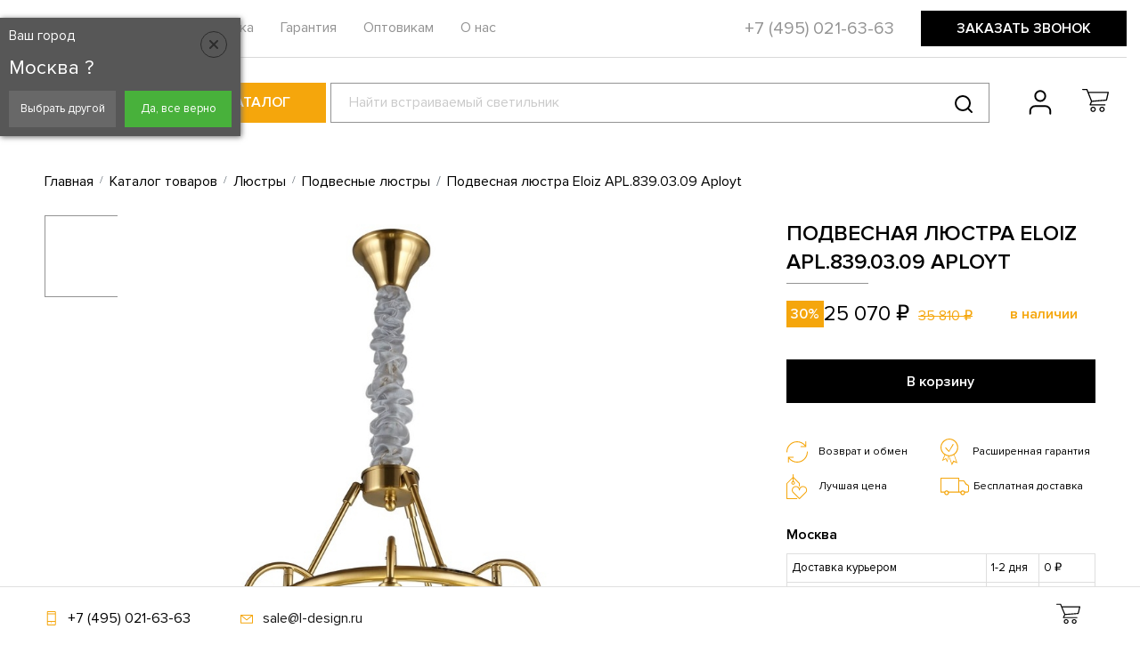

--- FILE ---
content_type: text/html; charset=UTF-8
request_url: https://l-design.ru/catalog/lyustry/podvesnye_lyustry/podvesnaya_lyustra_eloiz_apl_839_03_09_aployt.html
body_size: 52416
content:
<!DOCTYPE html><html lang="ru"><head><title>Подвесная люстра Eloiz APL.839.03.09 Aployt, купить в Москве | Подвесная люстра Eloiz APL.839.03.09 Aployt по низкой цене 25&nbsp;070 &#8381; руб с доставкой по РФ</title><meta charset="UTF-8"><meta http-equiv="X-UA-Compatible" content="IE=edge"><meta name="viewport" content="width=device-width, initial-scale=1"><meta name="format-detection" content="telephone=no"><meta name="yandex-verification" content="1e479ddce2967996"/><meta name="yandex-verification" content="dfefba1a7ab64c5f"/><meta name="google-site-verification" content="B6BlP3oNLFZFq5e-G4PCbpF4aiIsd2C3lRoGZrSWkwA"/><meta name="facebook-domain-verification" content="vjnxbhp448uinuprih5i4xirq1lrdq"/><meta name="msapplication-TileColor" content="#ffffff"><meta name="msapplication-TileImage" content="/ms-icon-144x144.png"><meta name="theme-color" content="#ffffff"><link rel="stylesheet" href="/bitrix/templates/dresscodeV3/css/fonts.min.css"><link rel="stylesheet" href="/bitrix/templates/dresscodeV3/css/critical-combined.css"><link rel="prefetch" href="https://www.google-analytics.com/plugins/ua/ec.js" as="script"/><link rel="prefetch" href="https://www.google-analytics.com/analytics.js" as="script"/><link rel="apple-touch-icon" sizes="57x57" href="/bitrix/templates/dresscodeV3/favicon/apple-icon-57x57.png"><link rel="apple-touch-icon" sizes="60x60" href="/bitrix/templates/dresscodeV3/favicon/apple-icon-60x60.png"><link rel="apple-touch-icon" sizes="72x72" href="/bitrix/templates/dresscodeV3/favicon/apple-icon-72x72.png"><link rel="apple-touch-icon" sizes="76x76" href="/bitrix/templates/dresscodeV3/favicon/apple-icon-76x76.png"><link rel="apple-touch-icon" sizes="114x114" href="/bitrix/templates/dresscodeV3/favicon/apple-icon-114x114.png"><link rel="apple-touch-icon" sizes="120x120" href="/bitrix/templates/dresscodeV3/favicon/apple-icon-120x120.png"><link rel="apple-touch-icon" sizes="144x144" href="/bitrix/templates/dresscodeV3/favicon/apple-icon-144x144.png"><link rel="apple-touch-icon" sizes="152x152" href="/bitrix/templates/dresscodeV3/favicon/apple-icon-152x152.png"><link rel="apple-touch-icon" sizes="180x180" href="/bitrix/templates/dresscodeV3/favicon/apple-icon-180x180.png"><link rel="icon" type="image/png" sizes="192x192" href="/bitrix/templates/dresscodeV3/favicon/android-icon-192x192.png"><link rel="icon" type="image/png" sizes="32x32" href="/bitrix/templates/dresscodeV3/favicon/favicon-32x32.png"><link rel="icon" type="image/png" sizes="96x96" href="/bitrix/templates/dresscodeV3/favicon/favicon-96x96.png"><link rel="icon" type="image/png" sizes="16x16" href="/bitrix/templates/dresscodeV3/favicon/favicon-16x16.png"><link rel="manifest" href="/bitrix/templates/dresscodeV3/favicon/manifest.json"><link type="text/css" href="/bitrix/templates/dresscodeV3/css/critical.css?06082025"><script defer src="/bitrix/templates/dresscodeV3/js/extJs.min.js?06082025"
data-skip-moving="true"></script><meta http-equiv="Content-Type" content="text/html; charset=UTF-8" /><meta name="robots" content="index, follow" /><meta name="keywords" content="Подвесная люстра Eloiz APL.839.03.09 Aployt Подвесные люстры" /><meta name="description" content="Подвесная люстра Eloiz APL.839.03.09 Aployt - заказать в Москве и по России. Подвесные люстры по цене от 1233 руб. Доставка по чеку от 5 000 руб. бесплатно! Возможность купить Подвесная люстра Eloiz APL.839.03.09 Aployt со скидкой до 70%." /><style>:root{--ui-text-letter-spacing-auto:auto;--ui-text-letter-spacing-neg-3:-0.01em;--ui-text-letter-spacing-neg-2:-0.02em;--ui-text-letter-spacing-neg-1:-0.03em;--ui-text-letter-spacing-3:.15em;--ui-text-letter-spacing-2:.1em;--ui-text-letter-spacing-1:.025em;--ui-text-decoration-style-dashed:dashed;--ui-text-decoration-style-wavy:wavy;--ui-text-decoration-style-dotted:dotted;--ui-text-decoration-style-double:double;--ui-text-decoration-style-solid:solid;--ui-text-decoration-line-overline:overline;--ui-text-decoration-line-line-through:line-through;--ui-text-decoration-line-underline:underline;--ui-text-transform-lowercase:lowercase;--ui-text-transform-uppercase:uppercase;--ui-text-transform-capitalize:capitalize;--ui-text-transform-none:none;--ui-space-inset-8xl:72px;--ui-space-inset-7xl:64px;--ui-space-inset-6xl:48px;--ui-space-inset-5xl:40px;--ui-space-inset-4xl:36px;--ui-space-inset-3xl:32px;--ui-space-inset-2xl:28px;--ui-space-inset-xl2:26px;--ui-space-inset-xl:24px;--ui-space-inset-lg2:22px;--ui-space-inset-lg:20px;--ui-space-inset-md2:18px;--ui-space-inset-md:16px;--ui-space-inset-sm2:14px;--ui-space-inset-sm:12px;--ui-space-inset-xs2:10px;--ui-space-inset-xs:8px;--ui-space-inset-2xs2:6px;--ui-space-inset-2xs:4px;--ui-space-inset-3xs:2px;--ui-space-inset-none:0;--ui-space-inline-8xl-neg:-72px;--ui-space-inline-7xl-neg:-64px;--ui-space-inline-6xl-neg:-48px;--ui-space-inline-5xl-neg:-40px;--ui-space-inline-4xl-neg:-36px;--ui-space-inline-3xl-neg:-32px;--ui-space-inline-2xl-neg:-28px;--ui-space-inline-xl2-neg:-26px;--ui-space-inline-xl-neg:-24px;--ui-space-inline-lg2-neg:-22px;--ui-space-inline-lg-neg:-20px;--ui-space-inline-md2-neg:-18px;--ui-space-inline-md-neg:-16px;--ui-space-inline-sm2-neg:-14px;--ui-space-inline-sm-neg:-12px;--ui-space-inline-xs2-neg:-10px;--ui-space-inline-xs-neg:-8px;--ui-space-inline-2xs2-neg:-6px;--ui-space-inline-2xs-neg:-4px;--ui-space-inline-3xs-neg:-2px;--ui-space-inline-8xl:72px;--ui-space-inline-7xl:64px;--ui-space-inline-6xl:48px;--ui-space-inline-5xl:40px;--ui-space-inline-4xl:36px;--ui-space-inline-3xl:32px;--ui-space-inline-2xl:28px;--ui-space-inline-xl2:26px;--ui-space-inline-xl:24px;--ui-space-inline-lg2:22px;--ui-space-inline-lg:20px;--ui-space-inline-md2:18px;--ui-space-inline-md:16px;--ui-space-inline-sm2:14px;--ui-space-inline-sm:12px;--ui-space-inline-xs2:10px;--ui-space-inline-xs:8px;--ui-space-inline-2xs2:6px;--ui-space-inline-2xs:4px;--ui-space-inline-3xs:2px;--ui-space-inline-none:0;--ui-space-stack-8xl-neg:-72px;--ui-space-stack-7xl-neg:-64px;--ui-space-stack-6xl-neg:-48px;--ui-space-stack-5xl-neg:-40px;--ui-space-stack-4xl-neg:-36px;--ui-space-stack-3xl-neg:-32px;--ui-space-stack-2xl-neg:-28px;--ui-space-stack-xl2-neg:-26px;--ui-space-stack-xl-neg:-24px;--ui-space-stack-lg2-neg:-22px;--ui-space-stack-lg-neg:-20px;--ui-space-stack-md2-neg:-18px;--ui-space-stack-md-neg:-16px;--ui-space-stack-sm2-neg:-14px;--ui-space-stack-sm-neg:-12px;--ui-space-stack-xs2-neg:-10px;--ui-space-stack-xs-neg:-8px;--ui-space-stack-2xs2-neg:-6px;--ui-space-stack-2xs-neg:-4px;--ui-space-stack-3xs-neg:-2px;--ui-space-stack-8xl:72px;--ui-space-stack-7xl:64px;--ui-space-stack-6xl:48px;--ui-space-stack-5xl:40px;--ui-space-stack-4xl:36px;--ui-space-stack-3xl:32px;--ui-space-stack-2xl:28px;--ui-space-stack-xl2:26px;--ui-space-stack-xl:24px;--ui-space-stack-lg2:22px;--ui-space-stack-lg:20px;--ui-space-stack-md2:18px;--ui-space-stack-md:16px;--ui-space-stack-sm2:14px;--ui-space-stack-sm:12px;--ui-space-stack-xs2:10px;--ui-space-stack-xs:8px;--ui-space-stack-2xs2:6px;--ui-space-stack-2xs:4px;--ui-space-stack-3xs:2px;--ui-space-stack-none:0;--ui-size-8xl:72px;--ui-size-7xl:64px;--ui-size-6xl:48px;--ui-size-5xl:40px;--ui-size-4xl:36px;--ui-size-3xl:32px;--ui-size-2xl:28px;--ui-size-xl2:26px;--ui-size-xl:24px;--ui-size-lg2:22px;--ui-size-lg:20px;--ui-size-md2:18px;--ui-size-md:16px;--ui-size-sm2:14px;--ui-size-sm:12px;--ui-size-xs2:10px;--ui-size-xs:8px;--ui-size-2xs2:6px;--ui-size-2xs:4px;--ui-size-3xs:2px;--ui-size-none:0;--ui-shadow-left-4xl:-16px 0 24px 0 rgba(0,0,0,0.11);--ui-shadow-left-3xl:-12px 0 17px 0 rgba(0,0,0,0.1);--ui-shadow-left-2xl:-8px 0 10px 0 rgba(0,0,0,0.1);--ui-shadow-left-xl:-6px 0 10px 0 rgba(0,0,0,0.1);--ui-shadow-left-l:-4px 0 5px 0 rgba(0,0,0,0.08);--ui-shadow-left-m:-3px 0 4px 0 rgba(0,0,0,0.08);--ui-shadow-left-s:-2px 0 4px 0 rgba(0,0,0,0.08);--ui-shadow-left-xs:-2px 0 2px 0 rgba(0,0,0,0.07);--ui-shadow-left-2xs:-1px 0 2px 0 rgba(0,0,0,0.06);--ui-shadow-bottom-4xl:0 16px 24px 0 rgba(0,0,0,0.11);--ui-shadow-bottom-3xl:0 12px 17px 0 rgba(0,0,0,0.1);--ui-shadow-bottom-2xl:0 8px 10px 0 rgba(0,0,0,0.1);--ui-shadow-bottom-xl:0 6px 10px 0 rgba(0,0,0,0.1);--ui-shadow-bottom-l:0 4px 5px 0 rgba(0,0,0,0.08);--ui-shadow-bottom-m:0 3px 4px 0 rgba(0,0,0,0.08);--ui-shadow-bottom-s:0 2px 4px 0 rgba(0,0,0,0.08);--ui-shadow-bottom-xs:0 2px 2px 0 rgba(0,0,0,0.07);--ui-shadow-bottom-2xs:0 1px 2px 0 rgba(0,0,0,0.06);--ui-shadow-right-4xl:16px 0 24px 0 rgba(0,0,0,0.11);--ui-shadow-right-3xl:12px 0 17px 0 rgba(0,0,0,0.1);--ui-shadow-right-2xl:8px 0 10px 0 rgba(0,0,0,0.1);--ui-shadow-right-xl:6px 0 10px 0 rgba(0,0,0,0.1);--ui-shadow-right-l:4px 0 5px 0 rgba(0,0,0,0.08);--ui-shadow-right-m:3px 0 4px 0 rgba(0,0,0,0.08);--ui-shadow-right-s:2px 0 4px 0 rgba(0,0,0,0.08);--ui-shadow-right-xs:2px 0 2px 0 rgba(0,0,0,0.07);--ui-shadow-right-2xs:1px 0 2px 0 rgba(0,0,0,0.06);--ui-shadow-top-4xl:0 -16px 24px 0 rgba(0,0,0,0.11);--ui-shadow-top-3xl:0 -12px 17px 0 rgba(0,0,0,0.1);--ui-shadow-top-2xl:0 -8px 10px 0 rgba(0,0,0,0.1);--ui-shadow-top-xl:0 -6px 10px 0 rgba(0,0,0,0.1);--ui-shadow-top-l:0 -4px 5px 0 rgba(0,0,0,0.08);--ui-shadow-top-m:0 -3px 4px 0 rgba(0,0,0,0.08);--ui-shadow-top-s:0 -2px 4px 0 rgba(0,0,0,0.08);--ui-shadow-top-xs:0 -2px 2px 0 rgba(0,0,0,0.07);--ui-shadow-top-2xs:0 -1px 2px 0 rgba(0,0,0,0.06);--ui-opacity-none:0;--ui-opacity-full:1;--ui-opacity-90:.9;--ui-opacity-80:.8;--ui-opacity-70:.7;--ui-opacity-60:.6;--ui-opacity-50:.5;--ui-opacity-40:.4;--ui-opacity-30:.3;--ui-opacity-20:.2;--ui-opacity-10:.1;--ui-opacity-5:.05;--ui-font-line-height-3xl:2;--ui-font-line-height-2xl:1.75;--ui-font-line-height-xl:1.62;--ui-font-line-height-lg:1.5;--ui-font-line-height-md:1.4;--ui-font-line-height-sm:1.35;--ui-font-line-height-2xs:1.3;--ui-font-line-height-3xs:1.2;--ui-font-line-height-reset:1;--ui-font-size-5xl:28px;--ui-font-size-4xl:24px;--ui-font-size-3xl:22px;--ui-font-size-2xl:18px;--ui-font-size-xl:16px;--ui-font-size-lg:15px;--ui-font-size-md:14px;--ui-font-size-sm:13px;--ui-font-size-xs:12px;--ui-font-size-3xs:11px;--ui-font-size-4xs:10px;--ui-font-size-5xs:9px;--ui-font-size-6xs:8px;--ui-font-size-7xs:7px;--ui-font-weight-extra-black:950;--ui-font-weight-black:900;--ui-font-weight-extra-bold:800;--ui-font-weight-bold:700;--ui-font-weight-semi-bold:600;--ui-font-weight-medium:500;--ui-font-weight-normal:400;--ui-font-weight-regular:400;--ui-font-weight-light:300;--ui-font-weight-extra-light:200;--ui-font-weight-thin:100;--ui-font-family-helvetica:"Helvetica Neue",Helvetica,Arial,sans-serif;--ui-font-family-system-mono:ui-monospace,SFMono-Regular,"SF Mono",Consolas,"Liberation Mono",Menlo,monospace;--ui-font-family-system:system-ui,-apple-system,BlinkMacSystemFont,"Segoe UI",Roboto,Ubuntu,"Helvetica Neue",Arial,sans-serif,'Apple Color Emoji','Segoe UI Emoji','Segoe UI Symbol';--ui-color-palette-beige-base:#fdfae1;--ui-color-palette-beige-base-rgb:253,250,225;--ui-color-palette-gray-02:#f8fafb;--ui-color-palette-gray-02-rgb:248,250,251;--ui-color-palette-gray-03:#f5f7f8;--ui-color-palette-gray-03-rgb:245,247,248;--ui-color-palette-gray-04:#f1f4f6;--ui-color-palette-gray-04-rgb:241,244,246;--ui-color-palette-gray-05:#eef2f4;--ui-color-palette-gray-05-rgb:238,242,244;--ui-color-palette-gray-90:#525c69;--ui-color-palette-gray-90-rgb:82,92,105;--ui-color-palette-gray-80:#6a737f;--ui-color-palette-gray-80-rgb:106,115,127;--ui-color-palette-gray-70:#828b95;--ui-color-palette-gray-70-rgb:130,139,149;--ui-color-palette-gray-60:#959ca4;--ui-color-palette-gray-60-rgb:149,156,164;--ui-color-palette-gray-50:#a8adb4;--ui-color-palette-gray-50-rgb:168,173,180;--ui-color-palette-gray-40:#bdc1c6;--ui-color-palette-gray-40-rgb:189,193,198;--ui-color-palette-gray-35:#c9ccd0;--ui-color-palette-gray-35-rgb:201,204,208;--ui-color-palette-gray-30:#d5d7db;--ui-color-palette-gray-30-rgb:213,215,219;--ui-color-palette-gray-20:#dfe0e3;--ui-color-palette-gray-20-rgb:223,224,227;--ui-color-palette-gray-15:#e6e7e9;--ui-color-palette-gray-15-rgb:230,231,233;--ui-color-palette-gray-10:#edeef0;--ui-color-palette-gray-10-rgb:237,238,240;--ui-color-palette-red-solid:#f0371b;--ui-color-palette-red-solid-rgb:240,55,27;--ui-color-palette-red-95:#800602;--ui-color-palette-red-95-rgb:128,6,2;--ui-color-palette-red-90:#9a0703;--ui-color-palette-red-90-rgb:154,7,3;--ui-color-palette-red-80:#c21b16;--ui-color-palette-red-80-rgb:194,27,22;--ui-color-palette-red-70:#e92f2a;--ui-color-palette-red-70-rgb:233,47,42;--ui-color-palette-red-60:#f4433e;--ui-color-palette-red-60-rgb:244,67,62;--ui-color-palette-red-50:#ff5752;--ui-color-palette-red-50-rgb:255,87,82;--ui-color-palette-red-45:#ff7c78;--ui-color-palette-red-45-rgb:255,124,120;--ui-color-palette-red-40:#ff9a97;--ui-color-palette-red-40-rgb:255,154,151;--ui-color-palette-red-30:#ffcdcc;--ui-color-palette-red-30-rgb:255,205,204;--ui-color-palette-red-25:#ffdcdb;--ui-color-palette-red-25-rgb:255,220,219;--ui-color-palette-red-20:#ffe8e8;--ui-color-palette-red-20-rgb:255,232,232;--ui-color-palette-red-15:#fff0f0;--ui-color-palette-red-15-rgb:255,240,240;--ui-color-palette-red-10:#fff8f8;--ui-color-palette-red-10-rgb:255,248,248;--ui-color-palette-orange-95:#614000;--ui-color-palette-orange-95-rgb:97,64,0;--ui-color-palette-orange-90:#7a5100;--ui-color-palette-orange-90-rgb:122,81,0;--ui-color-palette-orange-80:#9f6a00;--ui-color-palette-orange-80-rgb:159,106,0;--ui-color-palette-orange-70:#c48300;--ui-color-palette-orange-70-rgb:196,131,0;--ui-color-palette-orange-60:#e89b06;--ui-color-palette-orange-60-rgb:232,155,6;--ui-color-palette-orange-50:#ffa900;--ui-color-palette-orange-50-rgb:255,169,0;--ui-color-palette-orange-40:#ffc34d;--ui-color-palette-orange-40-rgb:255,195,77;--ui-color-palette-orange-30:#ffe1a6;--ui-color-palette-orange-30-rgb:255,225,166;--ui-color-palette-orange-25:#ffe9be;--ui-color-palette-orange-25-rgb:255,233,190;--ui-color-palette-orange-20:#fff1d6;--ui-color-palette-orange-20-rgb:255,241,214;--ui-color-palette-orange-15:#fff5e3;--ui-color-palette-orange-15-rgb:255,245,227;--ui-color-palette-orange-10:#fffaf0;--ui-color-palette-orange-10-rgb:255,250,240;--ui-color-palette-green-95:#3d4f00;--ui-color-palette-green-95-rgb:61,79,0;--ui-color-palette-green-90:#506900;--ui-color-palette-green-90-rgb:80,105,0;--ui-color-palette-green-80:#688800;--ui-color-palette-green-80-rgb:104,136,0;--ui-color-palette-green-70:#7fa800;--ui-color-palette-green-70-rgb:127,168,0;--ui-color-palette-green-60:#8dbb00;--ui-color-palette-green-60-rgb:141,187,0;--ui-color-palette-green-55:#95c500;--ui-color-palette-green-55-rgb:149,197,0;--ui-color-palette-green-50:#9dcf00;--ui-color-palette-green-50-rgb:157,207,0;--ui-color-palette-green-40:#bbde4d;--ui-color-palette-green-40-rgb:187,222,77;--ui-color-palette-green-35:#cfe780;--ui-color-palette-green-35-rgb:207,231,128;--ui-color-palette-green-30:#e2f1b3;--ui-color-palette-green-30-rgb:226,241,179;--ui-color-palette-green-25:#faf6c3;--ui-color-palette-green-25-rgb:250,246,195;--ui-color-palette-green-20:#f1fbd0;--ui-color-palette-green-20-rgb:241,251,208;--ui-color-palette-green-15:#f5fcde;--ui-color-palette-green-15-rgb:245,252,222;--ui-color-palette-green-10:#fafded;--ui-color-palette-green-10-rgb:250,253,237;--ui-color-palette-blue-95:#004f69;--ui-color-palette-blue-95-rgb:0,79,105;--ui-color-palette-blue-90:#006484;--ui-color-palette-blue-90-rgb:0,100,132;--ui-color-palette-blue-80:#00789e;--ui-color-palette-blue-80-rgb:0,120,158;--ui-color-palette-blue-70:#008dba;--ui-color-palette-blue-70-rgb:0,141,186;--ui-color-palette-blue-60:#11a9d9;--ui-color-palette-blue-60-rgb:17,169,217;--ui-color-palette-blue-50:#2fc6f6;--ui-color-palette-blue-50-rgb:47,198,246;--ui-color-palette-blue-40:#7fdefc;--ui-color-palette-blue-40-rgb:127,222,252;--ui-color-palette-blue-30:#c3f0ff;--ui-color-palette-blue-30-rgb:195,240,255;--ui-color-palette-blue-25:#d3f4ff;--ui-color-palette-blue-25-rgb:211,244,255;--ui-color-palette-blue-20:#e5f9ff;--ui-color-palette-blue-20-rgb:229,249,255;--ui-color-palette-blue-15:#ecfafe;--ui-color-palette-blue-15-rgb:236,250,254;--ui-color-palette-blue-10:#f4fcfe;--ui-color-palette-blue-10-rgb:244,252,254;--ui-color-palette-white-base:#fff;--ui-color-palette-white-base-rgb:255,255,255;--ui-color-palette-black-base:#333;--ui-color-palette-black-base-rgb:51,51,51;--ui-color-palette-black-solid:#000;--ui-color-palette-black-solid-rgb:0,0,0;--ui-color-overlay-base:rgba(255,255,255,0.5);--ui-color-accent-yellow:#fef3b8;--ui-color-accent-yellow-rgb:254,243,184;--ui-color-accent-purple:#a77bde;--ui-color-accent-purple-rgb:167,123,222;--ui-color-accent-turquoise:#05b5ab;--ui-color-accent-turquoise-rgb:5,181,171;--ui-color-accent-green:#29ad49;--ui-color-accent-green-rgb:41,173,73;--ui-color-accent-brown:#ae914b;--ui-color-accent-brown-rgb:174,145,75;--ui-color-accent-pink:#fb6dba;--ui-color-accent-pink-rgb:251,109,186;--ui-color-accent-aqua:#55d0e0;--ui-color-accent-aqua-rgb:85,208,224;--ui-color-accent-light-blue:#559be6;--ui-color-accent-light-blue-rgb:85,155,230;--ui-color-tag-9:#e2e3e5;--ui-color-tag-9-rgb:226,227,229;--ui-color-tag-8:#ccd3dd;--ui-color-tag-8-rgb:204,211,221;--ui-color-tag-7:#dfc684;--ui-color-tag-7-rgb:223,198,132;--ui-color-tag-6:#ace5ec;--ui-color-tag-6-rgb:172,229,236;--ui-color-tag-5:#c2d1f0;--ui-color-tag-5-rgb:194,209,240;--ui-color-tag-4:#87eda0;--ui-color-tag-4-rgb:135,237,160;--ui-color-tag-3:#dbf087;--ui-color-tag-3-rgb:219,240,135;--ui-color-tag-2:#00baf2;--ui-color-tag-2-rgb:0,186,242;--ui-color-tag-1:#bcedfc;--ui-color-tag-1-rgb:188,237,252;--ui-color-link-primary-base:#2066b0;--ui-color-link-primary-base-rgb:32,102,176;--ui-color-background-none:none;--ui-color-background-transparent:transparent;--ui-border-width-thick:2px;--ui-border-width-thin:1px;--ui-border-radius-pill:99rem;--ui-border-radius-circle:50%;--ui-border-radius-3xl:20px;--ui-border-radius-2xl:16px;--ui-border-radius-xl:14px;--ui-border-radius-lg:12px;--ui-border-radius-md:10px;--ui-border-radius-sm:8px;--ui-border-radius-xs:6px;--ui-border-radius-2xs:4px;--ui-border-radius-3xs:2px;--ui-border-radius-none:0;--ui-typography-text-lg-font-weight:400;--ui-typography-text-lg-line-height:1.4;--ui-typography-text-lg-font-size:var(--ui-font-size-lg);--ui-typography-text-md-font-weight:400;--ui-typography-text-md-line-height:1.4;--ui-typography-text-md-font-size:var(--ui-font-size-md);--ui-typography-text-sm-font-weight:400;--ui-typography-text-sm-line-height:1.4;--ui-typography-text-sm-font-size:var(--ui-font-size-sm);--ui-typography-text-xs-font-weight:400;--ui-typography-text-xs-line-height:1.35;--ui-typography-text-xs-font-size:var(--ui-font-size-xs);--ui-typography-heading-h6-color:var(--ui-color-palette-black-base);--ui-typography-heading-h6-font-weight:600;--ui-typography-heading-h6-line-height:1.4;--ui-typography-heading-h6-font-size:var(--ui-font-size-md);--ui-typography-heading-h5-color:var(--ui-color-palette-black-base);--ui-typography-heading-h5-font-weight:400;--ui-typography-heading-h5-line-height:1.35;--ui-typography-heading-h5-font-size:var(--ui-font-size-xl);--ui-typography-heading-h4-color:var(--ui-color-palette-black-base);--ui-typography-heading-h4-font-weight:400;--ui-typography-heading-h4-line-height:1.35;--ui-typography-heading-h4-font-size:var(--ui-font-size-2xl);--ui-typography-heading-h3-color:var(--ui-color-palette-black-base);--ui-typography-heading-h3-font-weight:300;--ui-typography-heading-h3-line-height:1.3;--ui-typography-heading-h3-font-size:var(--ui-font-size-3xl);--ui-typography-heading-h2-color:var(--ui-color-palette-black-base);--ui-typography-heading-h2-font-weight:300;--ui-typography-heading-h2-line-height:1.3;--ui-typography-heading-h2-font-size:var(--ui-font-size-4xl);--ui-typography-heading-h1-color:var(--ui-color-palette-black-base);--ui-typography-heading-h1-font-weight:300;--ui-typography-heading-h1-line-height:1.2;--ui-typography-heading-h1-font-size:var(--ui-font-size-5xl);--ui-color-base-default:var(--ui-color-palette-black-base);--ui-color-base-default-rgb:var(--ui-color-palette-black-base-rgb);--ui-color-base-solid:var(--ui-color-palette-black-solid);--ui-color-base-solid-rgb:var(--ui-color-palette-black-solid-rgb);--ui-color-base-05:var(--ui-color-palette-gray-05);--ui-color-base-05-rgb:var(--ui-color-palette-gray-05-rgb);--ui-color-base-04:var(--ui-color-palette-gray-04);--ui-color-base-04-rgb:var(--ui-color-palette-gray-04-rgb);--ui-color-base-03:var(--ui-color-palette-gray-03);--ui-color-base-03-rgb:var(--ui-color-palette-gray-03-rgb);--ui-color-base-02:var(--ui-color-palette-gray-02);--ui-color-base-02-rgb:var(--ui-color-palette-gray-02-rgb);--ui-color-base-90:var(--ui-color-palette-gray-90);--ui-color-base-90-rgb:var(--ui-color-palette-gray-90-rgb);--ui-color-base-80:var(--ui-color-palette-gray-80);--ui-color-base-80-rgb:var(--ui-color-palette-gray-80-rgb);--ui-color-base-70:var(--ui-color-palette-gray-70);--ui-color-base-70-rgb:var(--ui-color-palette-gray-70-rgb);--ui-color-base-60:var(--ui-color-palette-gray-60);--ui-color-base-60-rgb:var(--ui-color-palette-gray-60-rgb);--ui-color-base-50:var(--ui-color-palette-gray-50);--ui-color-base-50-rgb:var(--ui-color-palette-gray-50-rgb);--ui-color-base-40:var(--ui-color-palette-gray-40);--ui-color-base-40-rgb:var(--ui-color-palette-gray-40-rgb);--ui-color-base-35:var(--ui-color-palette-gray-35);--ui-color-base-35-rgb:var(--ui-color-palette-gray-35-rgb);--ui-color-base-30:var(--ui-color-palette-gray-30);--ui-color-base-30-rgb:var(--ui-color-palette-gray-30-rgb);--ui-color-base-20:var(--ui-color-palette-gray-20);--ui-color-base-20-rgb:var(--ui-color-palette-gray-20-rgb);--ui-color-base-15:var(--ui-color-palette-gray-15);--ui-color-base-15-rgb:var(--ui-color-palette-gray-15-rgb);--ui-color-base-10:var(--ui-color-palette-gray-10);--ui-color-base-10-rgb:var(--ui-color-palette-gray-10-rgb);--ui-color-background-note:var(--ui-color-palette-beige-base);--ui-color-background-note-rgb:var(--ui-color-palette-beige-base-rgb);--ui-color-background-on-alert:var(--ui-color-palette-red-70);--ui-color-background-on-alert-rgb:var(--ui-color-palette-red-70-rgb);--ui-color-background-alert:var(--ui-color-palette-red-20);--ui-color-background-alert-rgb:var(--ui-color-palette-red-20-rgb);--ui-color-background-on-warning:var(--ui-color-palette-orange-70);--ui-color-background-on-warning-rgb:var(--ui-color-palette-orange-70-rgb);--ui-color-background-warning:var(--ui-color-palette-orange-20);--ui-color-background-warning-rgb:var(--ui-color-palette-orange-20-rgb);--ui-color-background-on-success:var(--ui-color-palette-green-70);--ui-color-background-on-success-rgb:var(--ui-color-palette-green-70-rgb);--ui-color-background-success:var(--ui-color-palette-green-20);--ui-color-background-success-rgb:var(--ui-color-palette-green-20-rgb);--ui-color-background-on-info:var(--ui-color-palette-blue-70);--ui-color-background-on-info-rgb:var(--ui-color-palette-blue-70-rgb);--ui-color-background-info:var(--ui-color-palette-blue-20);--ui-color-background-info-rgb:var(--ui-color-palette-blue-20-rgb);--ui-color-background-tertiary:var(--ui-color-palette-gray-05);--ui-color-background-tertiary-rgb:var(--ui-color-palette-gray-05-rgb);--ui-color-background-secondary:var(--ui-color-palette-gray-10);--ui-color-background-secondary-rgb:var(--ui-color-palette-gray-10-rgb);--ui-color-background-primary:var(--ui-color-palette-white-base);--ui-color-background-primary-rgb:var(--ui-color-palette-white-base-rgb);--ui-color-text-warning:var(--ui-color-palette-orange-50);--ui-color-text-warning-rgb:var(--ui-color-palette-orange-50-rgb);--ui-color-text-alert:var(--ui-color-palette-red-50);--ui-color-text-alert-rgb:var(--ui-color-palette-red-50-rgb);--ui-color-text-subtle:var(--ui-color-palette-gray-70);--ui-color-text-subtle-rgb:var(--ui-color-palette-gray-70-rgb);--ui-color-text-secondary:var(--ui-color-palette-gray-90);--ui-color-text-secondary-rgb:var(--ui-color-palette-gray-90-rgb);--ui-color-text-primary:var(--ui-color-palette-black-base);--ui-color-text-primary-rgb:var(--ui-color-palette-black-base-rgb);--ui-color-extranet:var(--ui-color-palette-orange-60);--ui-color-extranet-rgb:var(--ui-color-palette-orange-60-rgb);--ui-color-on-primary-alt:var(--ui-color-palette-white-base);--ui-color-on-primary-alt-rgb:var(--ui-color-palette-white-base-rgb);--ui-color-primary-alt:var(--ui-color-palette-green-50);--ui-color-primary-alt-rgb:var(--ui-color-palette-green-50-rgb);--ui-color-on-primary:var(--ui-color-palette-white-base);--ui-color-on-primary-rgb:var(--ui-color-palette-white-base-rgb);--ui-color-primary:var(--ui-color-palette-blue-50);--ui-color-primary-rgb:var(--ui-color-palette-blue-50-rgb)}.ui-typography-heading-h1{font-size:var(--ui-typography-heading-h1-font-size);line-height:var(--ui-typography-heading-h1-line-height);font-weight:var(--ui-typography-heading-h1-font-weight);color:var(--ui-typography-heading-h1-color)}.ui-typography-heading-h2{font-size:var(--ui-typography-heading-h2-font-size);line-height:var(--ui-typography-heading-h2-line-height);font-weight:var(--ui-typography-heading-h2-font-weight);color:var(--ui-typography-heading-h2-color)}.ui-typography-heading-h3{font-size:var(--ui-typography-heading-h3-font-size);line-height:var(--ui-typography-heading-h3-line-height);font-weight:var(--ui-typography-heading-h3-font-weight);color:var(--ui-typography-heading-h3-color)}.ui-typography-heading-h4{font-size:var(--ui-typography-heading-h4-font-size);line-height:var(--ui-typography-heading-h4-line-height);font-weight:var(--ui-typography-heading-h4-font-weight);color:var(--ui-typography-heading-h4-color)}.ui-typography-heading-h5{font-size:var(--ui-typography-heading-h5-font-size);line-height:var(--ui-typography-heading-h5-line-height);font-weight:var(--ui-typography-heading-h5-font-weight);color:var(--ui-typography-heading-h5-color)}.ui-typography-heading-h6{font-size:var(--ui-typography-heading-h6-font-size);line-height:var(--ui-typography-heading-h6-line-height);font-weight:var(--ui-typography-heading-h6-font-weight);color:var(--ui-typography-heading-h6-color)}.ui-typography-text-xs{font-size:var(--ui-typography-text-xs-font-size);line-height:var(--ui-typography-text-xs-line-height);font-weight:var(--ui-typography-text-xs-font-weight)}.ui-typography-text-sm{font-size:var(--ui-typography-text-sm-font-size);line-height:var(--ui-typography-text-sm-line-height);font-weight:var(--ui-typography-text-sm-font-weight)}.ui-typography-text-md{font-size:var(--ui-typography-text-md-font-size);line-height:var(--ui-typography-text-md-line-height);font-weight:var(--ui-typography-text-md-font-weight)}.ui-typography-text-lg{font-size:var(--ui-typography-text-lg-font-size);line-height:var(--ui-typography-text-lg-line-height);font-weight:var(--ui-typography-text-lg-font-weight)}</style><style>.bx-blue .btn.btn-default{outline:0;background-color:#1485ce;border-color:#1485ce;color:#FFF}.bx-blue .btn.btn-default:hover{outline:0;background-color:#53a4d8;border-color:#53a4d8;color:#FFF}.bx-blue .btn.btn-default:active{outline:0;-webkit-box-shadow:inset 0 3px 5px rgba(0,0,0,.125);box-shadow:inset 0 3px 5px rgba(0,0,0,.125)}</style><style>:root{--ui-font-family-open-sans:'Open Sans','Helvetica Neue',Helvetica,Arial,sans-serif}@font-face{font-family:'Open Sans';src:local('Open Sans'),url('/bitrix/js/ui/fonts/opensans/opensans-regular.woff') format('woff'),url('/bitrix/js/ui/fonts/opensans/opensans-regular.ttf') format('truetype');font-weight:400;font-style:normal}@font-face{font-family:'Open Sans';src:local('Open Sans Light'),url('/bitrix/js/ui/fonts/opensans/opensans-light.woff') format('woff'),url('/bitrix/js/ui/fonts/opensans/opensans-light.ttf') format('truetype');font-weight:300;font-style:normal}@font-face{font-family:'Open Sans';src:local('Open Sans Semibold'),url('/bitrix/js/ui/fonts/opensans/opensans-semibold.woff') format('woff'),url('/bitrix/js/ui/fonts/opensans/opensans-semibold.ttf') format('truetype');font-weight:600;font-style:normal}@font-face{font-family:'Open Sans';src:local('Open Sans Bold'),url('/bitrix/js/ui/fonts/opensans/opensans-bold.woff') format('woff'),url('/bitrix/js/ui/fonts/opensans/opensans-bold.ttf') format('truetype');font-weight:700;font-style:normal}@font-face{font-family:'OpenSans';src:local('Open Sans'),url('/bitrix/js/ui/fonts/opensans/opensans-regular.woff') format('woff'),url('/bitrix/js/ui/fonts/opensans/opensans-regular.ttf') format('truetype');font-weight:normal;font-style:normal}@font-face{font-family:'OpenSans-Regular';src:local('Open Sans'),url('/bitrix/js/ui/fonts/opensans/opensans-regular.woff') format('woff'),url('/bitrix/js/ui/fonts/opensans/opensans-regular.ttf') format('truetype');font-weight:normal;font-style:normal}@font-face{font-family:'OpenSans-Light';src:local('Open Sans Light'),url('/bitrix/js/ui/fonts/opensans/opensans-light.woff') format('woff'),url('/bitrix/js/ui/fonts/opensans/opensans-light.ttf') format('truetype');font-weight:normal;font-style:normal}@font-face{font-family:'OpenSans-Semibold';src:local('Open Sans Semibold'),url('/bitrix/js/ui/fonts/opensans/opensans-semibold.woff') format('woff'),url('/bitrix/js/ui/fonts/opensans/opensans-semibold.ttf') format('truetype');font-weight:normal;font-style:normal}@font-face{font-family:'OpenSans-Bold';src:local('Open Sans Bold'),url('/bitrix/js/ui/fonts/opensans/opensans-bold.woff') format('woff'),url('/bitrix/js/ui/fonts/opensans/opensans-bold.ttf') format('truetype');font-weight:normal;font-style:normal}</style><style>.popup-window{background-color:#fff;-webkit-box-shadow:0 7px 21px rgba(83,92,105,.12),0 -1px 6px 0 rgba(83,92,105,.06);box-shadow:0 7px 21px rgba(83,92,105,.12),0 -1px 6px 0 rgba(83,92,105,.06);padding:10px;font:13px var(--ui-font-family-primary,var(--ui-font-family-helvetica));-webkit-box-sizing:border-box;box-sizing:border-box;display:-webkit-box;display:-ms-flexbox;display:flex;-webkit-box-orient:vertical;-webkit-box-direction:normal;-ms-flex-direction:column;flex-direction:column;-webkit-box-pack:stretch;-ms-flex-pack:stretch;justify-content:stretch;border-radius:var(--popup-window-border-radius);will-change:opacity}.popup-window-disable-scroll{overflow:hidden}.popup-window.--fixed{position:fixed !important}.popup-window[style*="block"]{display:-webkit-box !important;display:-ms-flexbox !important;display:flex !important}.popup-window.popup-window-with-titlebar{padding:0 10px 10px}.popup-window-delimiter{background-color:#f0f1f2;display:block;height:1px;line-height:1px}.popup-window-delimiter-section{display:-webkit-box;display:-ms-flexbox;display:flex;margin:5px 0 8px 0;text-align:center}.popup-window-delimiter-section:before,.popup-window-delimiter-section:after{display:block;content:"";-webkit-box-flex:1;-ms-flex:1;flex:1;min-width:15px;position:relative;top:8px;height:1px;background-color:#f0f1f2}.popup-window-delimiter-text{position:relative;top:2px;padding:0 12px;background:#fff;color:#b1b6bc;font-size:10px;font-weight:var(--ui-font-weight-bold);text-transform:uppercase;white-space:nowrap;overflow-x:hidden;-o-text-overflow:ellipsis;text-overflow:ellipsis;text-align:center;-webkit-box-sizing:border-box;box-sizing:border-box}.popup-window-buttons{text-align:center;padding:20px 0 10px;position:relative}.popup-window-button{display:inline-block;height:39px;line-height:39px;margin:0 12px 0 0;background:#ecedef;border-radius:var(--popup-window-button-border-radius,2px);cursor:pointer;color:#7a818a;font-family:var(--ui-font-family-secondary,var(--ui-font-family-open-sans));font-weight:var(--ui-font-weight-bold,700);font-size:12px;outline:0;padding:0 18px;vertical-align:middle;text-decoration:none;text-transform:uppercase;text-shadow:none;white-space:nowrap;-webkit-box-shadow:0 0 0 1px #c6cdd3 inset;box-shadow:0 0 0 1px #c6cdd3 inset;-webkit-font-smoothing:antialiased;-webkit-transition:background-color .2s linear,color .2s linear;-o-transition:background-color .2s linear,color .2s linear;transition:background-color .2s linear,color .2s linear}.popup-window-button:before,.popup-window-button:after{display:none}.popup-window-button:hover{background:#cfd4d8;color:#535c69}.popup-window-button:last-child{margin-right:0}.popup-window-button-accept,.popup-window-button-create{background:#bbed21;-webkit-box-shadow:none;box-shadow:none;color:#535c69}.popup-window-button-accept:hover,.popup-window-button-create:hover{background:#d2f95f;color:#535c69}.popup-window-button-wait{color:transparent !important;position:relative}.popup-window-button-wait .popup-window-button-text{opacity:0}.popup-window-button-wait:before{background:none !important;-webkit-box-shadow:inset 0 0 0 1px #fff;box-shadow:inset 0 0 0 1px #fff;border-radius:50%;color:#fff;display:block !important;content:'_' !important;font-size:10px;font-family:var(--ui-font-family-primary,var(--ui-font-family-helvetica));line-height:10px;height:21px;top:10px;left:50%;margin:0 0 0 -11px;padding-right:6px;position:absolute;text-align:right;width:15px}.popup-window-button-wait:after{background:#fff !important;content:' ' !important;display:block !important;height:7px;position:absolute;top:13px;left:50%;padding:0;width:1px;-webkit-transform-origin:0 100%;-ms-transform-origin:0 100%;transform-origin:0 100%;-webkit-animation:popup-window-button-animation 1s infinite linear;animation:popup-window-button-animation 1s infinite linear}.popup-window-button-create.popup-window-button-wait:before,.popup-window-button-accept.popup-window-button-wait:before{color:#535c69;-webkit-box-shadow:inset 0 0 0 1px #535c69;box-shadow:inset 0 0 0 1px #535c69}.popup-window-button-create.popup-window-button-wait:after,.popup-window-button-accept.popup-window-button-wait:after{background:#535c69 !important}@-webkit-keyframes popup-window-button-animation{0%{-webkit-transform:rotate(0);transform:rotate(0)}100%{-webkit-transform:rotate(360deg);transform:rotate(360deg)}}@keyframes popup-window-button-animation{0%{-webkit-transform:rotate(0);transform:rotate(0)}100%{-webkit-transform:rotate(360deg);transform:rotate(360deg)}}.popup-window-button-decline{background:#f1361b;color:#fff;-webkit-box-shadow:none;box-shadow:none}.popup-window-button-decline:hover{background:#cc1a00;color:#fff}.popup-window-button-cancel{font-weight:normal}.popup-window-button-blue{background-color:#3bc8f5;-webkit-box-shadow:none;box-shadow:none;color:#fff}.popup-window-button-blue:hover{background-color:#3fddff;color:#fff}.popup-window-button-blue:active{background-color:#13b1e3;color:#fff}.popup-window-button-link,.popup-window-button-link-cancel,.popup-window-button-link:hover,.popup-window-button-link:active{background:0;-webkit-box-shadow:none;box-shadow:none}.popup-window-button-link{border-bottom:1px solid #c0c2c5;border-radius:0;color:#535c69;cursor:pointer;height:17px;line-height:17px;-webkit-transition:border-bottom-color .15s linear;-o-transition:border-bottom-color .15s linear;transition:border-bottom-color .15s linear;padding:0}.popup-window-button-link:hover,.popup-window-button-link:active{border-bottom-color:#535c69;color:#535c69;line-height:17px;height:17px}.popup-window-button-link-cancel{color:#f1361b;border-bottom-color:#ffb4a9}.popup-window-button.popup-window-button-link-cancel:hover,.popup-window-button.popup-window-button-link-cancel:active{border-bottom-color:#f1361b;color:#f1361b}.popup-window-button-disable{cursor:default;opacity:.3}.popup-window-titlebar{height:49px}.popup-window-titlebar-text,.popup-window-titlebar-text-version{-webkit-box-sizing:border-box;box-sizing:border-box;color:#80868e;display:inline-block;font-size:14px;font-weight:var(--ui-font-weight-bold);max-width:100%;line-height:49px;overflow:hidden;padding:0 30px 0 4px;-o-text-overflow:ellipsis;text-overflow:ellipsis;white-space:nowrap}.popup-window-titlebar-text-version{font-weight:normal;font-size:13px;padding-left:0}.popup-window-content{-webkit-box-sizing:border-box;box-sizing:border-box;-webkit-box-flex:1;-ms-flex:1;flex:1;border-radius:var(--popup-window-content-border-radius);scrollbar-width:thin;scrollbar-color:var(--popup-window-scrollbar-thumb-background,rgba(82,92,105,0.2))}.popup-window-content::-webkit-scrollbar{width:12px}.popup-window-content::-webkit-scrollbar-track{background-color:var(--popup-window-scrollbar-track-background,rgba(82,92,105,0.05));margin:8px 0;border-right:4px solid transparent;border-left:4px solid transparent;background-clip:content-box}.popup-window-content::-webkit-scrollbar-thumb{background-color:var(--popup-window-scrollbar-thumb-background,rgba(82,92,105,0.2));margin:8px 0;border-right:4px solid transparent;border-left:4px solid transparent;background-clip:content-box}.popup-window-content::-webkit-scrollbar-thumb:hover{background-color:var(--popup-window-scrollbar-thumb-hover-background,rgba(82,92,105,0.5))}.popup-window-with-titlebar .popup-window-content,.popup-window-content-gray .popup-window-content{background-color:#eef2f4}.popup-window-content-white .popup-window-content{background-color:#fff}.popup-window-with-titlebar .popup-window-content{padding:20px}.popup-window-close-icon{cursor:pointer;height:27px;outline:0;opacity:.5;position:absolute;right:3px;top:5px;width:27px;-webkit-transition:opacity .2s linear;-o-transition:opacity .2s linear;transition:opacity .2s linear}.popup-window-close-icon:after{display:block;position:absolute;top:50%;left:50%;-webkit-transform:translate3d(-50%,-50%,0);transform:translate3d(-50%,-50%,0);width:10px;height:10px;background-image: url("data:image/svg+xml;charset=utf-8,%3Csvg width='10' height='10' fill='none' xmlns='http://www.w3.org/2000/svg'%3E%3Cpath d='M8.666.621a.5.5 0 00-.707 0L5.002 3.58 2.044.62a.5.5 0 00-.707 0l-.714.714a.5.5 0 000 .707L3.581 5 .623 7.957a.5.5 0 000 .708l.714.713a.5.5 0 00.707 0L5.002 6.42l2.957 2.958a.5.5 0 00.708 0l.713-.714a.5.5 0 000-.707L6.422 5 9.38 2.042a.5.5 0 000-.707L8.666.62z' fill='%23828b95'/%3E%3C/svg%3E");background-repeat:no-repeat;background-size:cover;content:""}.popup-window-close-icon.--large:after{width:12px;height:12px;background-image: url("data:image/svg+xml;charset=utf-8,%3Csvg width='12' height='12' fill='none' xmlns='http://www.w3.org/2000/svg'%3E%3Cpath fill-rule='evenodd' clip-rule='evenodd' d='M7.664 6l3.89 3.891a.6.6 0 010 .848l-.813.815a.6.6 0 01-.85 0l-3.89-3.89-3.89 3.89a.6.6 0 01-.849 0l-.814-.815a.6.6 0 010-.848l3.89-3.89L.448 2.11a.6.6 0 010-.849l.814-.814a.6.6 0 01.849 0L6 4.337l3.89-3.89a.6.6 0 01.85 0l.814.814a.6.6 0 010 .849L7.665 6z' fill='%23828b95'/%3E%3C/svg%3E")}.popup-window-close-icon.--large{top:10px;right:10px}.popup-window-close-icon.popup-window-titlebar-close-icon.--large,.popup-window-titlebar-close-icon{top:10px;right:7px}.popup-window-close-icon:hover{opacity:1}.popup-window-angly{display:none;height:22px;position:absolute;overflow:hidden;width:33px;pointer-events:none}.popup-window-angly--arrow{background-color:#fff;-webkit-box-shadow:0 0 21px rgba(83,92,105,.13);box-shadow:0 0 21px rgba(83,92,105,.13);content:'';height:15px;position:absolute;left:9px;top:16px;-webkit-transform:rotate(45deg);-ms-transform:rotate(45deg);transform:rotate(45deg);-webkit-transform-origin:50% 50%;-ms-transform-origin:50% 50%;transform-origin:50% 50%;width:15px}.popup-window-angly-top{display:block;left:10px;margin:0;top:-22px}.popup-window-angly-right{display:block;right:-17px;top:10px;height:30px;width:17px}.popup-window-angly-right .popup-window-angly--arrow{left:-9px;top:8px}.popup-window-angly-bottom{bottom:-20px;display:block;height:20px;margin-left:10px}.popup-window-angly-bottom .popup-window-angly--arrow{top:-9px}.popup-window-angly-left{display:block;left:-14px;top:10px;height:30px;width:14px}.popup-window-angly-left .popup-window-angly--arrow{left:8px;top:8px}.popup-window-overlay{position:absolute;top:0;left:0;display:none;background:#333;filter:alpha(opacity=50);-moz-opacity:.5;opacity:.5}.popup-window-resize{opacity:0;-webkit-transition:opacity .3s;-o-transition:opacity .3s;transition:opacity .3s;position:absolute;right:2px;bottom:2px;width:12px;height:12px;background-image: url("[data-uri]");background-repeat:no-repeat;background-position:center;cursor:nwse-resize}.popup-window:hover .popup-window-resize{opacity:1}.menu-popup{padding:8px 0}.menu-popup-title{margin:0 0 7px 0;padding:0 0 0 4px;color:#4c4c4c;white-space:nowrap;font:normal normal normal 12px/normal var(--ui-font-family-primary,var(--ui-font-family-helvetica))}.menu-popup .menu-popup-item{background-color:transparent;display:-webkit-box;display:-ms-flexbox;display:flex;-webkit-box-align:center;-ms-flex-align:center;align-items:center;cursor:pointer;height:36px;position:relative;text-decoration:none;outline:0;white-space:nowrap}.menu-popup .menu-popup-item[style*="block"]{display:-webkit-box !important;display:-ms-flexbox !important;display:flex !important}.menu-popup .menu-popup-item-disabled{pointer-events:none;opacity:.4;cursor:default}.menu-popup .menu-popup-item-disabled .main-ui-loader-svg-circle{stroke:#4a4e53;stroke-width:3}.menu-popup-item-icon{display:inline-block;height:16px;margin-left:15px;vertical-align:middle;width:19px}.menu-popup-item-text{display:inline-block;-webkit-box-flex:1;-ms-flex:1;flex:1;font-family:var(--ui-font-family-primary,var(--ui-font-family-helvetica));color:#525c68;line-height:36px;padding:0 15px 0 9px;text-decoration:none;vertical-align:middle;-webkit-transition:color .2s linear;-o-transition:color .2s linear;transition:color .2s linear}.menu-popup .menu-popup-items .main-buttons-submenu-item.main-buttons-submenu-separator.main-buttons-hidden-label .menu-popup-item-text span{top:-10px !important}.menu-popup-item-text .tariff-lock{margin:0 5px 2px 5px;vertical-align:middle}.popup-window-fixed-width .menu-popup-item-text{-o-text-overflow:ellipsis;text-overflow:ellipsis;overflow:hidden;width:100%;-webkit-box-sizing:border-box;box-sizing:border-box}.menu-popup-no-icon .menu-popup-item-text{padding:0 15px}.menu-popup-item-submenu .menu-popup-item-text{padding-right:28px}.menu-popup-item:hover,.menu-popup-item.menu-popup-item-open{background-color:#f5f5f6}.menu-popup-item:hover .menu-popup-item-text{color:#3b434f}.menu-popup-item.menu-popup-item-disabled:hover{background:initial}.menu-popup-item-submenu:after{position:absolute;right:11px;top:50%;margin-top:-4px;width:6px;height:9px;background-image: url([data-uri]);background-size:cover;content:""}.bx-admin-submenu-opened{background:#f0f0f0 !important;border-radius:3px}.menu-popup-no-icon .menu-popup-item-icon{display:none}.menu-popup-item-view .menu-popup-item-icon{background: transparent url("data:image/svg+xml;charset=utf-8,%3Csvg xmlns='http://www.w3.org/2000/svg' width='19' height='16'%3E%3Cpath fill='%23525C69' fill-rule='evenodd' d='M8.37 0a6.37 6.37 0 015.326 9.861l3.309 3.307c.392.392.39 1.03.005 1.415l-.427.427c-.39.389-1.025.384-1.415-.005l-3.307-3.309A6.37 6.37 0 118.369 0zm0 1.82a4.55 4.55 0 100 9.098 4.55 4.55 0 000-9.098z'/%3E%3C/svg%3E") no-repeat}.menu-popup-item-edit .menu-popup-item-icon{background: transparent url("data:image/svg+xml;charset=utf-8,%3Csvg xmlns='http://www.w3.org/2000/svg' width='19' height='16'%3E%3Cpath fill='%23525C69' fill-rule='evenodd' d='M14.42 1l2.55 2.577-9.978 9.951-2.55-2.577L14.418 1zM3.008 14.638a.267.267 0 00.067.255c.067.067.164.093.255.067l2.851-.768-2.405-2.405-.768 2.85z'/%3E%3C/svg%3E") no-repeat}.menu-popup-item-create .menu-popup-item-icon{background: transparent url("data:image/svg+xml;charset=utf-8,%3Csvg xmlns='http://www.w3.org/2000/svg' width='16' height='15'%3E%3Cpath fill='%23525C69' fill-rule='evenodd' d='M8.978 0v6h6.064v2.948l-6.064-.001v6.043H6l-.001-6.043H0V6h5.999L6 0h2.978z'/%3E%3C/svg%3E") no-repeat}.menu-popup-item-create-quick .menu-popup-item-icon{background: transparent url("data:image/svg+xml;charset=utf-8,%3Csvg xmlns='http://www.w3.org/2000/svg' width='19' height='16'%3E%3Cpath fill='%23525C69' fill-rule='evenodd' d='M15.39 8.032v3l3.01.002v2l-3.01-.001v3.003h-2v-3.003h-3.005v-2h3.006V8.032h2zM12.23 0L6.77 6.044h5.46l-8.865 9.409L6.77 8.744H2L5.009 0h7.22z'/%3E%3C/svg%3E") no-repeat}.menu-popup-item-take .menu-popup-item-icon{background: transparent url("data:image/svg+xml;charset=utf-8,%3Csvg xmlns='http://www.w3.org/2000/svg' width='19' height='16'%3E%3Cpath fill='%23525C69' fill-rule='evenodd' d='M7.477 14.702L2 9.39l2.267-2.209 3.21 3.102L16.002 2l2.267 2.209z'/%3E%3C/svg%3E") no-repeat}.menu-popup-item-begin .menu-popup-item-icon{background: transparent url("data:image/svg+xml;charset=utf-8,%3Csvg xmlns='http://www.w3.org/2000/svg' width='19' height='16'%3E%3Cpath fill='%23525C69' fill-rule='evenodd' d='M9.632 1a7.632 7.632 0 110 15.265A7.632 7.632 0 019.632 1zm0 1.752a5.88 5.88 0 100 11.761 5.88 5.88 0 000-11.761zM8.296 5.119a.7.7 0 01.375.11l4.418 2.806a.7.7 0 010 1.182L8.67 12.024a.7.7 0 01-1.075-.59V5.818a.7.7 0 01.7-.7z'/%3E%3C/svg%3E") no-repeat}.menu-popup-item-decline .menu-popup-item-icon{background: transparent url("data:image/svg+xml;charset=utf-8,%3Csvg xmlns='http://www.w3.org/2000/svg' width='19' height='16'%3E%3Cpath fill='%23525C69' fill-rule='evenodd' d='M6.161 2l.017 2.83h2.138a4.433 4.433 0 014.433 4.434v.129a4.433 4.433 0 01-4.433 4.433H4.91c-.24 0-.474-.019-.702-.055v-1.949h3.908l.163-.005a2.48 2.48 0 002.317-2.475l-.005-.163A2.48 2.48 0 008.116 6.86H6.19l.017 3.048L2 5.932 6.161 2zm10.043 1.887v9.662h-2.008V3.887h2.008z'/%3E%3C/svg%3E") no-repeat}.menu-popup-item-reopen .menu-popup-item-icon{background: transparent url("data:image/svg+xml;charset=utf-8,%3Csvg xmlns='http://www.w3.org/2000/svg' width='19' height='16'%3E%3Cpath fill='%23525C69' fill-rule='evenodd' d='M9.514 2a6.508 6.508 0 015.42 2.899l1.794-1.796v5.681h-5.68l2.238-2.238a4.254 4.254 0 10-3.772 6.222l.146-.005-.173 2.264-.207-.004A6.514 6.514 0 019.514 2z'/%3E%3C/svg%3E") no-repeat}.menu-popup-item-complete .menu-popup-item-icon{background: transparent url("data:image/svg+xml;charset=utf-8,%3Csvg xmlns='http://www.w3.org/2000/svg' width='19' height='16'%3E%3Cpath fill='%23525C69' fill-rule='evenodd' d='M4 2h11.648L13.1 6.015l2.548 4.016-9.661-.001v4.963H4V2z'/%3E%3C/svg%3E") no-repeat}.menu-popup-item-hold .menu-popup-item-icon{background: transparent url("data:image/svg+xml;charset=utf-8,%3Csvg xmlns='http://www.w3.org/2000/svg' width='19' height='16'%3E%3Cpath fill='%23525C69' fill-rule='evenodd' d='M8 2v12H5V2h3zm5.986 0v12h-3V2h3z'/%3E%3C/svg%3E") no-repeat}.menu-popup-item-accept .menu-popup-item-icon{background: transparent url("data:image/svg+xml;charset=utf-8,%3Csvg xmlns='http://www.w3.org/2000/svg' width='19' height='16'%3E%3Cpath fill='%23525C69' fill-rule='evenodd' d='M7.477 14.702L2 9.39l2.267-2.209 3.21 3.102L16.002 2l2.267 2.209z'/%3E%3C/svg%3E") no-repeat}.menu-popup-item-remake .menu-popup-item-icon{background: transparent url("data:image/svg+xml;charset=utf-8,%3Csvg xmlns='http://www.w3.org/2000/svg' width='19' height='16'%3E%3Cpath fill='%23525C69' fill-rule='evenodd' d='M15.246 8.07l1.398 2.234a2 2 0 01-1.695 3.06l-3.038-.001v2.439L8.56 12.45l3.352-3.352-.001 2.065 2.676.001-1.247-1.993 1.906-1.101zM5.58 5.71l1.227 4.578L4.849 9.16l-1.253 2.005h3.056v2.2H3.236a2 2 0 01-1.695-3.06L2.944 8.06 1 6.936 5.579 5.71zM10.153.304a2 2 0 01.635.635l1.746 2.791L14.5 2.597l-1.227 4.578L8.694 5.95l1.933-1.117-1.535-2.455L7.6 4.761l-1.906-1.1L7.397.94a2 2 0 012.756-.635z'/%3E%3C/svg%3E") no-repeat}.menu-popup-item-delete .menu-popup-item-icon{background: transparent url("data:image/svg+xml;charset=utf-8,%3Csvg xmlns='http://www.w3.org/2000/svg' width='19' height='16'%3E%3Cpath fill='%23525C69' fill-rule='evenodd' d='M15.406 3.889l-3.8 3.8 3.841 3.841-1.867 1.867-3.841-3.842-3.826 3.828-1.887-1.886L7.853 7.67l-3.8-3.8L5.92 2.003l3.8 3.8 3.8-3.8z'/%3E%3C/svg%3E") no-repeat}.menu-popup-item-copy .menu-popup-item-icon{background: transparent url("data:image/svg+xml;charset=utf-8,%3Csvg xmlns='http://www.w3.org/2000/svg' width='19' height='16'%3E%3Cpath fill='%23525C69' fill-rule='evenodd' d='M4.898 9.472V3.094c0-.108.088-.196.196-.196h6.378c.107 0 .195.088.195.196V3.4h1.899v-1.76a.642.642 0 00-.64-.641H3.64a.642.642 0 00-.64.64v9.285c0 .353.288.64.64.64h1.655V9.668h-.201a.196.196 0 01-.196-.195zm10.223 3.442a.208.208 0 01-.207.207H8.161a.208.208 0 01-.207-.207V6.161c0-.113.094-.207.207-.207h6.753c.114 0 .207.094.207.207v6.753zm1.148-8.86H6.713a.66.66 0 00-.659.66v9.555a.66.66 0 00.66.659h9.555a.661.661 0 00.659-.66V4.714a.66.66 0 00-.66-.659z'/%3E%3C/svg%3E") no-repeat}.menu-popup-item-delegate .menu-popup-item-icon{background: transparent url("data:image/svg+xml;charset=utf-8,%3Csvg xmlns='http://www.w3.org/2000/svg' width='19' height='16'%3E%3Cpath fill='%23525C69' fill-rule='evenodd' d='M10.283 2.73c-.485-.8 3.605-1.466 3.877.984a7.774 7.774 0 010 2.227s.611-.073.203 1.137c0 0-.225.87-.57.675 0 0 .056 1.1-.487 1.287 0 0 .04.586.04.625l.453.07s-.014.49.077.542c.414.279.868.49 1.345.626 1.41.372 2.126 1.012 2.126 1.571l.388 2.55H5.908s.079-1.256.293-2.127c.215-.87 1.42-1.516 2.53-2.013.575-.258.7-.412 1.278-.676a2.04 2.04 0 00.039-.487l.491-.06s.065.122-.039-.597c0 0-.552-.15-.578-1.294 0 0-.415.143-.44-.55-.018-.47-.372-.878.137-1.216l-.26-.72s-.272-2.78.924-2.555zm-7.307.929l4.167 4.168-4.167 4.167-.001-3.001H0v-2h2.975V3.659z'/%3E%3C/svg%3E") no-repeat}.menu-popup-item-add-to-tm .menu-popup-item-icon{background: transparent url("data:image/svg+xml;charset=utf-8,%3Csvg xmlns='http://www.w3.org/2000/svg' width='19' height='16'%3E%3Cpath fill='%23525C69' fill-rule='evenodd' d='M12.293 1.542a7.494 7.494 0 014.696 6.952 7.348 7.348 0 01-7.196 7.49 7.494 7.494 0 112.5-14.442zM5.428 4.587a5.64 5.64 0 004.291 9.543 5.53 5.53 0 005.416-5.636 5.64 5.64 0 00-9.707-3.907zM8.13 9.989V5.417h2v2.572h2.508v2H8.13z'/%3E%3C/svg%3E") no-repeat}.menu-popup-item-accept-sm .menu-popup-item-icon{background: transparent url("data:image/svg+xml;charset=utf-8,%3Csvg xmlns='http://www.w3.org/2000/svg' width='19' height='16' viewBox='-4 -4 19 16'%3E%3Cpath fill='%232066B0' d='M1.36 3.446L4.013 6.1 10.316 0l1.36 1.36-6.299 6.1-1.364 1.36-1.36-1.36L0 4.806z'/%3E%3C/svg%3E") no-repeat}.popup-window-button-left,.popup-window-button-right{display:none}.popup-window-dark{background-color:rgba(0,0,0,0.8);border-radius:var(--popup-window-border-radius,4px);-webkit-box-shadow:0 19px 24px rgba(88,112,118,0.17);box-shadow:0 19px 24px rgba(88,112,118,0.17)}.popup-window-dark .popup-window-content{background-color:transparent;color:#fff;margin:0}.popup-window-dark .popup-window-angly--arrow{background-color:rgba(0,0,0,0.8)}.popup-window-dark .popup-window-titlebar-text{color:#fff}.popup-window-dark .popup-window-close-icon:after{background-image: url("data:image/svg+xml;charset=utf-8,%3Csvg width='10' height='10' fill='none' xmlns='http://www.w3.org/2000/svg'%3E%3Cpath d='M8.666.621a.5.5 0 00-.707 0L5.002 3.58 2.044.62a.5.5 0 00-.707 0l-.714.714a.5.5 0 000 .707L3.581 5 .623 7.957a.5.5 0 000 .708l.714.713a.5.5 0 00.707 0L5.002 6.42l2.957 2.958a.5.5 0 00.708 0l.713-.714a.5.5 0 000-.707L6.422 5 9.38 2.042a.5.5 0 000-.707L8.666.62z' fill='%23FFF'/%3E%3C/svg%3E")}.popup-window-dark .popup-window-close-icon.--large:after{background-image: url("data:image/svg+xml;charset=utf-8,%3Csvg width='12' height='12' fill='none' xmlns='http://www.w3.org/2000/svg'%3E%3Cpath fill-rule='evenodd' clip-rule='evenodd' d='M7.664 6l3.89 3.891a.6.6 0 010 .848l-.813.815a.6.6 0 01-.85 0l-3.89-3.89-3.89 3.89a.6.6 0 01-.849 0l-.814-.815a.6.6 0 010-.848l3.89-3.89L.448 2.11a.6.6 0 010-.849l.814-.814a.6.6 0 01.849 0L6 4.337l3.89-3.89a.6.6 0 01.85 0l.814.814a.6.6 0 010 .849L7.665 6z' fill='%23FFF'/%3E%3C/svg%3E")}.popup-window-tabs-box{padding:10px 0 4px}.popup-window-tabs{position:relative;padding:0 20px 0 0;margin:0;height:42px;font-size:0;z-index:1}.popup-window-tab{display:inline-block;height:42px;margin:0 7px 0 0;padding:0 12px;border:0;vertical-align:top;font-size:14px;font-weight:var(--ui-font-weight-bold);font-family:var(--ui-font-family-primary,var(--ui-font-family-helvetica));line-height:41px;color:#535c69;background-color:#ecf2f3;text-shadow:none;cursor:pointer;-webkit-transition:background-color .15s linear;-o-transition:background-color .15s linear;transition:background-color .15s linear}.popup-window-tab:hover{background-color:#f7f9f9}.popup-window-tab-selected{position:relative;z-index:2;padding:0 11px;background-color:#fff !important;line-height:40px;border-radius:2px 2px 0 0;border:1px solid #c6cdd3;border-bottom:0;cursor:default}.popup-window-tabs-content{margin:0;padding:10px;border:1px solid #c6cdd3;border-radius:0 3px 3px}.popup-window-tab-content{display:none;padding:20px;background:#eef2f4}.popup-window-tabs-content-white .popup-window-tab-content{padding:10px;background:#fff}.popup-window-tab-content-selected{display:block}.popup-window-show-animation-opacity{-webkit-animation:popupWindowShowAnimationOpacity 100ms;animation:popupWindowShowAnimationOpacity 100ms;-webkit-animation-fill-mode:both;animation-fill-mode:both}@-webkit-keyframes popupWindowShowAnimationOpacity{0%{opacity:0}100%{opacity:1}}@keyframes popupWindowShowAnimationOpacity{0%{opacity:0}100%{opacity:1}}.popup-window-show-animation-opacity-transform{-webkit-animation:popupWindowShowAnimationOpacityTransform 100ms;animation:popupWindowShowAnimationOpacityTransform 100ms;-webkit-animation-fill-mode:both;animation-fill-mode:both}@-webkit-keyframes popupWindowShowAnimationOpacityTransform{0%{opacity:0;-webkit-transform:translate3d(0,5px,0);-ms-transform:translate3d(0,5px,0);transform:translate3d(0,5px,0)}100%{opacity:1;-webkit-transform:translate3d(0,0,0);-ms-transform:translate3d(0,0,0);transform:translate3d(0,0,0)}}@keyframes popupWindowShowAnimationOpacityTransform{0%{opacity:0;-webkit-transform:translate3d(0,5px,0);-ms-transform:translate3d(0,5px,0);transform:translate3d(0,5px,0)}100%{opacity:1;-webkit-transform:translate3d(0,0,0);-ms-transform:translate3d(0,0,0);transform:translate3d(0,0,0)}}.popup-window-close-animation-opacity{-webkit-animation:popupWindowCloseAnimationOpacity 150ms;animation:popupWindowCloseAnimationOpacity 150ms;-webkit-animation-fill-mode:both;animation-fill-mode:both}@-webkit-keyframes popupWindowCloseAnimationOpacity{0%{opacity:1}100%{opacity:0}}@keyframes popupWindowCloseAnimationOpacity{0%{opacity:1}100%{opacity:0}}.popup-window-close-animation-opacity-transform{-webkit-animation:popupWindowCloseAnimationOpacity 150ms;animation:popupWindowCloseAnimationOpacity 150ms;-webkit-animation-fill-mode:both;animation-fill-mode:both}@-webkit-keyframes popupWindowCloseAnimationOpacityTransform{0%{opacity:1;-webkit-transform:translate3d(0,0,0);-ms-transform:translate3d(0,0,0);transform:translate3d(0,0,0)}100%{opacity:0;-webkit-transform:translate3d(0,25px,0);-ms-transform:translate3d(0,25px,0);transform:translate3d(0,25px,0)}}@keyframes popupWindowCloseAnimationOpacityTransform{0%{opacity:1;-webkit-transform:translate3d(0,0,0);-ms-transform:translate3d(0,0,0);transform:translate3d(0,0,0)}100%{opacity:0;-webkit-transform:translate3d(0,25px,0);-ms-transform:translate3d(0,25px,0);transform:translate3d(0,25px,0)}}.popup-window-show-animation-scale{-webkit-animation:popup-window-show-animation-scale 400ms;animation:popup-window-show-animation-scale 400ms;-webkit-animation-fill-mode:both;animation-fill-mode:both}@-webkit-keyframes popup-window-show-animation-scale{0%{opacity:0;-webkit-transform:scale(0);transform:scale(0)}100%{opacity:1;-webkit-transform:scale(1);transform:scale(1)}}@keyframes popup-window-show-animation-scale{0%{opacity:0;-webkit-transform:scale(0);transform:scale(0)}100%{opacity:1;-webkit-transform:scale(1);transform:scale(1)}}</style><style> .owl-not-loaded:not(.slick-initialized){display:flex;justify-content: space-between}#breadcrumbs{margin-bottom:12px;line-height:21px;margin-top:24px;overflow: hidden;font-size:12px}#breadcrumbs ul{overflow: hidden;list-style: none;padding:0;margin:0}#breadcrumbs ul li{vertical-align: middle;display: inline-block}#breadcrumbs ul li a{text-decoration: none;display: inline-block;line-height:21px}#breadcrumbs .arrow{vertical-align: middle;display: inline-block;font-family:arial;font-size:18px;margin:0 12px}#left{position: relative}#left .collapsed{position:absolute;width:100%;z-index:99}#catalogElement{border-top:1px solid #e7e8ea}#elementSmallNavigation{-webkit-box-sizing:border-box;-moz-box-sizing:border-box;box-sizing:border-box;border-bottom:1px solid #e7e8ea;background-color:#f9f9f9;line-height:50px;overflow: hidden;padding:0 24px;display: none;height:50px}#elementSmallNavigation .tab{padding-right:18px;margin-left:18px;float: left}#elementSmallNavigation .tab:first-child{border-left:1px solid #e7e8ea;padding-left:18px;margin-left:0px}#elementSmallNavigation a{-webkit-transition:all 0.2s ease-in-out;-o-transition:all 0.2s ease-in-out;transition:all 0.2s ease-in-out;text-transform: uppercase;text-decoration: none;text-align:center;position: relative;font-size:13px;color:#000000;display:block}#elementSmallNavigation a:hover{color:#888888}#elementSmallNavigation a:active{position: relative;top:1px}#elementSmallNavigation a img{vertical-align: middle;padding-right:12px}#tableContainer{border-collapse:collapse;table-layout:fixed;display: table;width:100%}#tableContainer .column{display: table-cell}#tableContainer .column:nth-child(2){vertical-align: middle;padding-bottom:24px}#elementNavigation{background-color:#f3f3f3;position: relative;padding-left:24px;text-align: right;width:355px}#elementNavigation.fixed .tabs{position:fixed;width:355px;top:0}#elementNavigation .tabs.maxScroll{position:absolute;bottom:0px;right:0px;top: unset}#elementNavigation .tabs a{-webkit-transition:all 0.2s ease-in-out;-o-transition:all 0.2s ease-in-out;transition:all 0.2s ease-in-out;text-decoration: none;display: inline-block;padding:16px 24px;font-size:13px;color:#000000}#elementNavigation .tabs .tab{-webkit-transition:all 0.2s ease-in-out;-o-transition:all 0.2s ease-in-out;transition:all 0.2s ease-in-out;padding:0}#elementNavigation .tabs .tab.active a{-webkit-transition:all 0.2s;-o-transition:all 0.2s;transition:all 0.2s;background-color:#ffffff}#elementNavigation .tabs img{-webkit-transition:all 0.2s;-o-transition:all 0.2s;transition:all 0.2s;vertical-align: middle;padding-left:24px;opacity:0.8}#elementNavigation .tabs a:hover{color:#888888}#elementNavigation .tabs a:hover img{opacity:1}#smallElementTools{margin-bottom:24px;display: none}#elementTools{-webkit-box-sizing:border-box;-moz-box-sizing:border-box;box-sizing:border-box;background-color:#f3f3f3;padding:24px 24px 0 24px;position: relative;width:400px;z-index:1}#elementTools.fixed .fixContainer{background-color:#f3f3f3;margin-top:12px;position:fixed;width:352px;z-index:33;top:0}#elementTools .fixContainer.maxScroll{width:352px}#elementTools .fixContainer.maxScroll{position:absolute;bottom:0px;top: unset;left:24px}#elementTools .picture{display: none}#elementTools .picture img{max-width:280px}#elementTools.fixed .fixContainer .picture{display:block}#elementTools .row,#smallElementTools .row{margin-bottom:12px}#elementTools .row img,#smallElementTools .row img{vertical-align: middle;padding-right:6px;margin-top: -4px}#elementTools .label,#smallElementTools .label{-webkit-transition:all 0.2s ease-in-out;-o-transition:all 0.2s ease-in-out;transition:all 0.2s ease-in-out;font-family: 'roboto_condensedlight';text-decoration: none;line-height:21px;font-size:15px;color:#717171}#elementTools .label:hover,#smallElementTools .label:hover{color:#000000}#elementTools .label:active,#smallElementTools .label:active{position: relative;top:1px}#elementTools .article,#smallElementTools .article{margin-bottom:12px;font-size:14px;color:#888888}#elementTools .price,#smallElementTools .price{font-family: 'BebasBook';text-decoration: none;margin-bottom:12px;position: relative;font-size:51px;display:block;color:#000000}#elementTools .price{margin-top:12px}#elementTools .price .discount,#smallElementTools .price .discount{font-family: 'roboto_ltregular';padding-left:4px;font-size:14px;color:#888888}#elementTools .price .oldPriceLabel,#smallElementTools .price .oldPriceLabel{font-family: 'roboto_ltregular';text-decoration: none;margin-top:12px;font-size:14px;display:block;color:#888888}#elementTools .addCart,#smallElementTools .addCart{-webkit-transition:all 0.2s ease-in-out;-o-transition:all 0.2s ease-in-out;transition:all 0.2s ease-in-out;line-height:60px;border-radius:4px;color:#ffffff;height:60px;font-size:16px;text-align:center;display:block;text-decoration: none;margin-top:16px;margin-bottom:12px;width:220px}#elementTools .addCart.added,#smallElementTools .addCart.added{background:#2b2b2b}#elementTools .addCart.added:hover,#smallElementTools .addCart.added:hover{background:#3b3b3b}#elementTools .rating,#smallElementTools .rating{display: inline-block;vertical-align: middle;margin-left:6px;margin-top: -4px;position: relative;overflow: hidden;height:15px;width:79px;z-index:2}#elementTools .rating i,#smallElementTools .rating i{background: url(/bitrix/templates/dresscodeV3/components/bitrix/catalog/.default/bitrix/catalog.element/.default/images/rating.png) repeat 0 0px transparent;height:15px;width:79px;position:absolute;display:block;left:0px;top:0px}#elementTools .rating i.m,#smallElementTools .rating i.m{background: url(/bitrix/templates/dresscodeV3/components/bitrix/catalog/.default/bitrix/catalog.element/.default/images/rating.png) repeat 0 -14px transparent;width:0px;z-index:10}#elementTools .icon,#smallElementTools .icon{vertical-align: middle;display: inline-block}#elementTools .addCart .icon,#smallElementTools .addCart .icon{padding-right:12px;margin-top: -6px}#smallElementTools .mainTool{margin-top:24px}#smallElementTools .secondTool{margin-top:12px}#smallElementTools .mainTool,#smallElementTools .secondTool{width:50%;float: left}.ya-share-label{margin-bottom:6px;margin-top:36px;color:#717171}#elementContainer{position: relative;width:100%}#elementContainer .mainContainer{border-collapse:collapse;table-layout:fixed;display: table;width:100%}#elementContainer .description{-webkit-box-sizing:border-box;-moz-box-sizing:border-box;box-sizing:border-box;padding-right:12px;border-bottom:1px solid #e7e8ea;padding-bottom:12px;margin-bottom:12px;font-size:13px}#elementContainer .description .heading{margin-bottom:12px;font-size:16px}#elementContainer .description .readMore{-webkit-transition:all 0.2s;-o-transition:all 0.2s;transition:all 0.2s;margin:4px 0;display:block;color:#888888}#elementContainer .description .readMore:hover{color:#000000}#elementContainer .mainContainer .col{vertical-align: middle;display: table-cell;padding:24px 0;width:50%}#elementContainer .mainContainer .col.hide{display: none}#elementContainer .mainContainer .col:first-child{vertical-align: middle;text-align:center}#elementContainer #pictureContainer .pictureSlider{table-layout:fixed}#elementContainer #pictureContainer .pictureSlider .item{padding:0 24px}#elementContainer #pictureContainer .item a{text-align:center;display:block}#elementContainer #pictureContainer .item a img{vertical-align: middle;max-height:100%;max-width:90%}#elementContainer #moreImagesCarousel{position: relative;padding-top:24px;margin-top:24px;overflow: hidden}#elementContainer #moreImagesCarousel.hide{display: none}#elementContainer #moreImagesCarousel #moreImagesLeftButton,#elementContainer #moreImagesCarousel #moreImagesRightButton{background: url(/bitrix/templates/dresscodeV3/components/bitrix/catalog/.default/bitrix/catalog.element/.default/images/carouselArrowSmall.png) 0 0 no-repeat transparent;position:absolute;margin-top:3px;height:16px;opacity:0.5;z-index:22;width:14px;top:50%}#elementContainer #moreImagesCarousel #moreImagesLeftButton:hover,#elementContainer #moreImagesCarousel #moreImagesRightButton:hover{opacity:0.8}#elementContainer #moreImagesCarousel #moreImagesLeftButton:active,#elementContainer #moreImagesCarousel #moreImagesRightButton:active{opacity:1}#elementContainer #moreImagesCarousel #moreImagesLeftButton{left:32px}#elementContainer #moreImagesCarousel #moreImagesRightButton{background-position: -14px 0;right:32px}#elementContainer #moreImagesCarousel .carouselWrapper{overflow: hidden;margin:auto;width:80%}#elementContainer #moreImagesCarousel .slideBox{position: relative;overflow: hidden;list-style: none;height:62px;padding:0;margin:0}#elementContainer #moreImagesCarousel .slideBox .item{-webkit-transition:all 0.2s ease-in-out;-o-transition:all 0.2s ease-in-out;transition:all 0.2s ease-in-out;position: relative;text-align:center;line-height:50px;opacity:0.5;height:50px;float: left}#elementContainer #moreImagesCarousel .slideBox .item.selected{opacity:1}#elementContainer #moreImagesCarousel .slideBox .item.selected:after{transform: translateX(-50%);border-bottom:2px solid #000000;position:absolute;display:block;content: "";width:30%;left:50%;bottom : -12px}#elementContainer #moreImagesCarousel .slideBox .item a{display:block;line-height:50px;height:50px}#elementContainer #moreImagesCarousel .slideBox .item img{vertical-align: middle;margin-top: -4px;max-height:100%;max-width:100%}#elementContainer .markerContainer{position:absolute;z-index:3;left:24px;top:24px}#elementContainer .marker{font: normal normal 12px "roboto_ltregular" ,arial ,sans-serif;background-color:#424242;margin-bottom:8px;color:#fff;padding:3px 4px;line-height:16px;z-index:2}#elementContainer .brandImage{display:block;margin:24px 0}#elementContainer .brandImage img{-webkit-transition:all 0.2s ease-in-out;-o-transition:all 0.2s ease-in-out;transition:all 0.2s ease-in-out;vertical-align: middle;max-height:100%;max-width:100%}#elementContainer .brandImage:hover img{opacity:0.7}#elementContainer .headingBox{table-layout:fixed;display: table;width:100%}#elementContainer .headingBox .heading{display: table-cell;vertical-align: top;padding-bottom:12px;font-size:16px}#elementContainer .headingBox .moreProperties{vertical-align: top;display: table-cell;padding-right:24px;padding-left:12px;width:40%}#elementContainer .headingBox .morePropertiesLink{-webkit-transition:all 0.2s;-o-transition:all 0.2s;transition:all 0.2s;color:#888888}#elementContainer .headingBox .morePropertiesLink:hover{color:#000000}#elementContainer .elementProperties .propertyTable{table-layout:fixed;display: table;width:100%}#elementContainer .elementProperties .propertyTable{font-size:13px}#elementContainer .elementProperties .propertyTable .propertyName,#elementContainer .elementProperties .propertyTable .propertyValue{background-color:#ffffff;vertical-align: middle;display: table-cell;position: relative;overflow: hidden;padding:4px 0}#elementContainer .elementProperties .propertyTable .propertyValue{padding-left:12px;width:40%}#elementContainer .elementProperties .propertyTable .analog{-webkit-transition:all 0.2s;-o-transition:all 0.2s;transition:all 0.2s;color:#000000}#elementContainer .elementProperties .propertyTable .analog:hover{color:#888888}#elementContainer .elementProperties .propertyTable .propertyName:after{border-bottom:1px dotted #cccccc;position:absolute;margin-left:12px;height:13px;content: '';width:100%}#elementContainer .elementSkuPropertyValue{-webkit-transition:all 0.2s ease-in-out;-o-transition:all 0.2s ease-in-out;transition:all 0.2s ease-in-out}#elementContainer .elementSkuPropertyValue.loading{opacity:0.5}#elementContainer .elementSkuVariantLabel{margin-top:24px;font-size:16px}#elementContainer .elementSkuPropertyName{margin-bottom:4px;font-size:13px;color:#000000}#elementContainer .elementSkuPropertyList{overflow: hidden;list-style: none;margin:0px -4px;padding:0px}#elementContainer .elementSkuProperty{overflow: hidden;margin:12px 0}#elementContainer .elementSkuProperty li{box-sizing:border-box;overflow: hidden;min-width:65px;padding:4px;float: left}#elementContainer .elementSkuProperty .selected .elementSkuPropertyLink{position: relative}#elementContainer .elementSkuProperty .disabled{display: none}#elementContainer .elementSkuPropertyLink{border:1px solid #dddddd;text-decoration: none;text-align:center;line-height:35px;padding:4px 6px;display:block;color:#000000}#elementContainer .elementSkuPropertyList img{vertical-align: middle;max-height:100%;max-width:100%}#elementContainer #detailText{-webkit-box-sizing:border-box;-moz-box-sizing:border-box;box-sizing:border-box;overflow: hidden;padding:0 24px 24px 24px;font-size:14px;clear:both}#elementContainer #detailText .heading{border-top:1px solid #e7e8ea;font-family: 'robotobold';text-transform: uppercase;letter-spacing:1px;padding:36px 0px;font-weight:800;font-size:20px}#elementContainer #detailText img{max-width:100%}#morePhotoSlider{-webkit-box-sizing:border-box;-moz-box-sizing:border-box;box-sizing:border-box;overflow: hidden;margin:24px 48px 0 48px}#morePhotoSlider .morePhotos{-webkit-transition: opacity 0.6s ease-in-out;-o-transition: opacity 0.6s ease-in-out;transition: opacity 0.6s ease-in-out;visibility: hidden;overflow: hidden;opacity:0}#morePhotoSlider .morePhotos .photoItem{position: relative;text-align:center;opacity:0.6;float: left}#morePhotoSlider .morePhotos .photoItem.selected{padding-bottom:24px;opacity:1}#morePhotoSlider .morePhotos .photoItem.selected:after{transform: translateX(-50%);border-bottom:2px solid #000000;position:absolute;display:block;content: "";width:30%;left:50%;bottom :0px}#morePhotoSlider .morePhotos .photoItem a{display: inline-block;line-height:100px;height:100px}#morePhotoSlider .morePhotos .photoItem img{max-width:100%;max-height:100%;vertical-align: middle}#elementContainer .zoom{cursor: zoom-in}#related,#similar{margin-top:24px}#related .heading,#similar .heading{border-top:1px solid #e7e8ea;font-family: 'robotobold';text-transform: uppercase;letter-spacing:1px;padding:36px 24px;font-weight:800;font-size:20px}#catalogElement .productList{border-top:1px solid #e7e8ea}#catalogElement .product{border:0}#catalogElement .product{height:346px !important;width:25% !important;border:0 !important;border-bottom:1px solid #e7e8ea !important;border-right:1px solid #e7e8ea !important}#catalogElement .product:nth-child(4n+4){border-right:0px !important}#catalogElement .product:first-child{border-left:0}#catalogElement .product:nth-child(4n+1){border-left:0}#catalogElement .product:nth-child(1),#catalogElement .product:nth-child(2),#catalogElement .product:nth-child(3),#catalogElement .product:nth-child(4){border-bottom:0;border-top:0}#elementProperties{-webkit-box-sizing:border-box;-moz-box-sizing:border-box;box-sizing:border-box;padding:0 24px;overflow:auto}#elementProperties .heading{border-top:1px solid #efefef;font-family: 'robotobold';text-transform: uppercase;letter-spacing:1px;padding:24px 0px 12px 0;font-weight:800;font-size:20px;display:block}.elementProperties a{-webkit-transition:all 0.2s ease-in-out;-o-transition:all 0.2s ease-in-out;transition:all 0.2s ease-in-out;color:#000000}#elementProperties .stats{width:100%;padding:12px;border-collapse:collapse;table-layout:fixed;min-width:600px}#elementProperties .stats a{-webkit-transition:all 0.2s ease-in-out;-o-transition:all 0.2s ease-in-out;transition:all 0.2s ease-in-out;color:#000000}#elementProperties .stats a:active{position: relative;top:1px}#elementProperties .stats td{-webkit-transition:all 0.2s ease-in-out;-o-transition:all 0.2s ease-in-out;transition:all 0.2s ease-in-out}#elementProperties .stats .question{background: url("/bitrix/templates/dresscodeV3/components/bitrix/catalog/.default/bitrix/catalog.element/.default/images/questions.png") 0 0 transparent;-webkit-transition:all 0s ease-in-out;-o-transition:all 0s ease-in-out;transition:all 0s ease-in-out;vertical-align: middle;display: inline-block;margin-left:4px;height:19px;width:19px}#elementProperties .stats .question:hover{background: url("/bitrix/templates/dresscodeV3/components/bitrix/catalog/.default/bitrix/catalog.element/.default/images/questions.png") -19px 0 transparent}#elementProperties .stats .question:active{background: url("/bitrix/templates/dresscodeV3/components/bitrix/catalog/.default/bitrix/catalog.element/.default/images/questions.png") -38px 0 transparent}#elementProperties .stats tr{border:1px solid #e4e4e4}#elementProperties .stats .gray td{background-color:#F6F6F6}#elementProperties .stats tr:hover td{background:#eee}#elementProperties .stats .cap,#elementProperties .stats .cap:hover td{background-color:#fff !important;border:0 !important}#elementProperties .stats .cap td{font-size:18px;color:#000000;padding:12px 0}#elementProperties .stats td{padding:6px 0px}#elementProperties .stats .name{text-overflow:ellipsis;white-space: nowrap;overflow: hidden;width:40%}#elementProperties .stats .name span{padding:0px 12px}#elementProperties .stats .analog{-webkit-transition:all 0.2s ease-in-out;-o-transition:all 0.2s ease-in-out;transition:all 0.2s ease-in-out;font-size:13px;text-decoration: none;color:#9d9d9d;border-bottom:1px solid #d0d0d0;padding-bottom:1px}#elementProperties .stats .analog:hover{color:#000000;border-bottom-color:#000000}#elementProperties .stats .analog:active{position: relative;top:1px}#elementProperties .stats .right{text-align: right;padding-right:10%}#catalogElement .bx_pagination_bottom{-webkit-box-sizing:border-box;-moz-box-sizing:border-box;box-sizing:border-box;padding:0 24px}#files{margin-top:24px}#files .wrap{-webkit-box-sizing:border-box;-moz-box-sizing:border-box;box-sizing:border-box;padding:0 24px}#files .heading{border-top:1px solid #efefef;font-family: 'robotobold';text-transform: uppercase;letter-spacing:1px;padding:36px 24px;font-weight:800;font-size:20px;display:block}#files .items{overflow: hidden}#files .item{margin-bottom:24px;overflow: hidden;height:65px;float: left;width:25%}#files .item .tb{table-layout:fixed;display: table;width:100%}#files .item .tbr{display: table-row}#files .item .icon{vertical-align: middle;display: table-cell;width:20%}#files .item .icon a{display:block}#files .item .icon img{vertical-align: middle;max-width:100%}#files .item .info{vertical-align: middle;display: table-cell;padding-right:18px;width:50%}#files .item .info .name{-webkit-transition:all 0.2s ease-in-out;-o-transition:all 0.2s ease-in-out;transition:all 0.2s ease-in-out;line-height:25px;overflow: hidden;font-size:14px;display:block;color:#000000;height:25px}#files .item .info .name span{vertical-align: middle;display: inline-block;line-height:21px}#files .item small{display:block}#video{margin-top:24px}#video .wrap{-webkit-box-sizing:border-box;-moz-box-sizing:border-box;box-sizing:border-box;padding:0 24px}#video .heading{border-top:1px solid #efefef;font-family: 'robotobold';text-transform: uppercase;letter-spacing:1px;padding:36px 24px;font-weight:800;font-size:20px;display:block}#video .items{overflow: hidden;margin:0 -12px}#video .items.sz1{margin:0}#video .item{-webkit-box-sizing:border-box;-moz-box-sizing:border-box;box-sizing:border-box;float: left;width:33.33333%;padding:0px 12px 24px 12px}#video .item iframe{height:200px;width:100%}#video .items.sz1 .item{padding:0px;width:100%}#video .items.sz1 iframe{height:500px}#video .items.sz2 .item{width:50%}#video .items.sz2 iframe{height:300px}#elementError{background-color: rgba(0,0,0,0.298);display: none;height:100%;left:0px;overflow: visible;position:fixed;top:0px;width:100%;z-index:998}#elementErrorContainer{-webkit-box-sizing:border-box;-moz-box-sizing:border-box;box-sizing:border-box;box-shadow:1px 1px 12px rgba(0,0,0,0.500);background-color:#ffffff;margin-left: -150px;margin-top: -130px;position: relative;overflow: hidden;color:#000000;width:300px;z-index:999;left:50%;top:50%}#elementErrorContainer span.heading{background-color:#424242;color:#ffffff;display:block;font-size:16px;line-height:50px;height:50px;text-align:center;margin:0;padding:0}#elementErrorContainer p{text-align:center;color:#000000;padding:12px}#elementErrorContainer #elementErrorClose{background: url("/bitrix/templates/dresscodeV3/components/bitrix/catalog/.default/bitrix/catalog.element/.default/images/exit.png") 0px 0px no-repeat transparent;margin-bottom:24px;position:absolute;display:block;height:21px;right:24px;width:21px;top:16px}#elementErrorContainer #elementErrorClose:hover{background: url("/bitrix/templates/dresscodeV3/components/bitrix/catalog/.default/bitrix/catalog.element/.default/images/exit.png") 0px -21px no-repeat transparent}#elementErrorContainer #elementErrorClose:active{background: url("/bitrix/templates/dresscodeV3/components/bitrix/catalog/.default/bitrix/catalog.element/.default/images/exit.png") 0px -42px no-repeat transparent}#elementErrorContainer .close{-webkit-transition:all 0.2s ease-in-out;-o-transition:all 0.2s ease-in-out;transition:all 0.2s ease-in-out;display:block;height:35px;line-height:35px;text-align:center;color:#cccccc;background:#424242;width:140px;text-decoration: none;margin:0px auto 12px}#elementErrorContainer .close:hover{background:#2b2b2b}#elementErrorContainer .close:active{position: relative;top:1px}#catalogElement #hint{position:absolute;border:1px solid #bdbdbd;background:#fff;width:300px;box-shadow:1px 1px 12px #dbdbdb;padding:12px}#catalogElement #hint span{font-size:14px;line-height:31px;font-weight:600;display:block}#catalogElement #hint ins{background: url("/bitrix/templates/dresscodeV3/components/bitrix/catalog/.default/bitrix/catalog.element/.default/images/clear.png") no-repeat 0 0 transparent;display:block;position:absolute;top:12px;right:12px;width:10px;height:9px;cursor: pointer}#catalogElement #hint ins:active{top:13px}#complect{-webkit-box-sizing:border-box;-moz-box-sizing:border-box;box-sizing:border-box;padding:0 24px}#complect .heading{border-top:1px solid #efefef;font-family: 'robotobold';text-transform: uppercase;padding:24px 0px 12px 0;letter-spacing:1px;font-weight:800;font-size:20px;display:block}#complect .complectList{overflow: hidden;margin:0 -12px}#complect .complectListItem{position: relative;height:355px;float: left;width:25%}#complect .complectListItemWrap{-webkit-box-sizing:border-box;-moz-box-sizing:border-box;box-sizing:border-box;padding:12px}#complect .complectListItemPicture img{-webkit-transition:all 0.5s ease-in-out;-o-transition:all 0.5s ease-in-out;transition:all 0.5s ease-in-out;vertical-align: middle;max-height:90%;max-width:90%}#complect .complectListItemPicture:hover img{opacity:0.8}#complect .complectListItemPicLink{-webkit-transition:all 0.5s ease-in-out;-moz-transition:all 0.5s ease-in-out;-o-transition:all 0.5s ease-in-out;transition:all 0.5s ease-in-out;display:block;text-align:center;height:240px;line-height:240px}#complect .complectListItemLink{-webkit-transition:0.2s all ease-in-out;-o-transition:0.2s all ease-in-out;transition:0.2s all ease-in-out;text-decoration: none;margin-bottom:12px;line-height:44px;overflow: hidden;font-size:14px;display:block;height:44px}#complect .complectListItemLink .middle{display: inline-block;vertical-align: top;line-height:21px}#complect .complectListItemPrice{font-family: 'robotobold';font-size:18px;display:block;text-decoration: none;margin-bottom:12px}#complect .complectListItemPrice .measure{font-size:16px}#complect .complectListItemPrice .discount{font-family: 'roboto_ltregular';padding-left:4px;font-size:14px}#complect .complectResult{-webkit-box-sizing:border-box;-moz-box-sizing:border-box;box-sizing:border-box;border:1px solid #e8e8e8;background-color:#fdfdfd;padding-right:24px;padding-left:24px;line-height:60px;overflow: hidden;height:60px}#complect .complectPriceResult{font-family: 'robotobold';display: inline-block;margin-left:12px;font-size:18px}#complect .complectResult .discount{font-family: 'roboto_ltregular';margin-left:12px;font-size:14px;color:#888888}#complect .complectResultEconomy{border-left:1px solid #e8e8e8;padding-left:24px;float: right}#complect .complectResultEconomyValue{font-family: 'robotobold';margin-left:12px;font-size:16px}#complect .complectListItem:after{font-family: 'roboto_thregular';transform: translateY(-50%);position:absolute;font-size:48px;display:block;color:#888888;content: "+";right: -12px;top:50%}#complect .complectListItem:last-child:after,#complect .complectListItem:nth-child(4n):after{display: none}#zoomer{-webkit-transition:all 0.3s ease-in-out;-o-transition:all 0.3s ease-in-out;transition:all 0.3s ease-in-out;opacity:0;visibility: hidden;transform: scale(0.7)}#zoomer.opened{opacity:1;visibility: visible;transform: scale(1)}#zoomer #zoomerExitLink{background: url(/bitrix/templates/dresscodeV3/components/bitrix/catalog/.default/bitrix/catalog.element/.default/images/exitBig.png) 0 0 no-repeat transparent;height:50px;opacity:0.5;width:50px}#zoomer #zoomerExitLink:hover{opacity:0.8}#zoomer #zoomerExitLink:active{height:48px;opacity:1;top:25px}#zoomerMoreImagesContainerWrapper .item{-webkit-transition:all 0.2s ease-in-out;-o-transition:all 0.2s ease-in-out;transition:all 0.2s ease-in-out}#zoomerMoreImagesContainerWrapper .item:hover{opacity:0.9 !important}#zoomerMoreImagesContainerWrapper .selected{opacity:1 !important}#zoomerBigPrevMore,#zoomerBigNextMore{background: url(/bitrix/templates/dresscodeV3/components/bitrix/catalog/.default/bitrix/catalog.element/.default/images/carouselArrowsBig.png) 0 0 no-repeat transparent;opacity:0.5}#zoomerBigNextMore{background-position: -57px 0}#zoomerNextMore,#zoomerPrevMore{background: url(/bitrix/templates/dresscodeV3/components/bitrix/catalog/.default/bitrix/catalog.element/.default/images/carouselArrows.png) 0 0 no-repeat transparent;opacity:0.5}#zoomerNextMore{background-position: -80px 0}#zoomerPrevMore:hover,#zoomerNextMore:hover,#zoomerBigPrevMore:hover,#zoomerBigNextMore:hover{opacity:0.8}#zoomerPrevMore:active,#zoomerNextMore:active,#zoomerBigPrevMore:active,#zoomerBigNextMore:active{opacity:1}#zoomerNextMore:active{right: -1px !important}#zoomerPrevMore:active{left: -1px !important}#zoomerBigPrevMore:active{left:23px !important}#zoomerBigNextMore:active{right:23px !important}#zoomerMoreImagesContainerWrapper .link:active{position: relative;top:1px}#appBasketContainer .rating{display:none}#appBasketContainer table.tools tr > td:nth-child(1){display: none}#appBasketContainer table.tools tr > td:nth-child(2){display: none}#appBasketContainer > table.tools tr > td:nth-child(3){display: none}ul.itb_adv_list > li:nth-child(4){display: none}ul.itb_adv_list > li:nth-child(3){display: none}.active ul.itb_adv_list > li:nth-child(4){display:block}.us ul.itb_adv_list > li:nth-child(3){display:block}#elementTools .fastBack{max-width:352px}.y-delivery-cart{margin-top:20px}.y-delivery-title{font-weight:bold;margin-bottom:5px}.y-delivery-title a{text-decoration: underline}.y-delivery-cart-table{padding:0px!important;border:1px solid #DEDEDE!important;;width:100%!important;}.y-delivery-cart-table td{border:1px solid #DEDEDE!important;padding:5px!important;white-space: nowrap}.y-delivery-cart-table .y-delivery-tr-head{background:#f6f6f6!important;}.y-hover-description-icon{display: inline-block;position: relative;width:15px;height:15px;padding:0px 4px;line-height:17px;font-size:12px;font-family:arial;font-weight:bold;cursor:default;box-sizing:border-box;border-radius:8px;background:#454545;color:#fff;margin-left:3px}.y-hover-description-body{position:absolute;z-index:9950;background:#454545;color:#fff;line-height:17px;font-size:12px;font-weight: normal;border-radius:3px;left:0px;top:0px;display: none;width:200px;height:auto;padding:8px 10px;box-shadow:0px 0px 10px rgba(80,80,80,0.4);white-space: normal}.y-hover-description-icon:hover .y-hover-description-body{display:block}.y-delivery-preloader{width:20px;height:20px;display: inline-block;background: url(/bitrix/components/yakus/geoip.delivery/templates/.default/images/preloader.gif) no-repeat}table.form-table{width:100%;background-color:white;border-collapse:collapse;font-size:100%;font-weight:normal;line-height:160%}table.form-table th,table.form-table td{border:1px solid #ADC3D5;padding:5px 5px;vertical-align:top}table.form-table th{background-image:url(/bitrix/templates/dresscodeV3/components/bitrix/form/info_date/bitrix/form.result.new/.default/images/table_head.gif);background-repeat:repeat-x;text-align: left;color:#25639A}table.form-table td{padding:15px 5px}.form-required{color: red}.error-fld{display:block;float: left;height:13px;width:15px;background-repeat: no-repeat;background-image: url(/bitrix/templates/dresscodeV3/components/bitrix/form/info_date/bitrix/form.result.new/.default/images/icon_warn.gif)}.header_center-callback-form input[type="submit"]{width:100%;height:32px;font-family:Circe-Bold;font-size:16px;color:#fff;background:#d43555;border:0;border-radius:5px}#catalogReviews{overflow: hidden;margin-top:24px}#catalogReviews .heading{border-top:1px solid #e7e8ea;font-family: 'robotobold';text-transform: uppercase;letter-spacing:1px;padding:36px 24px;font-weight:800;font-size:20px}#catalogReviews .heading .reviewAddButton{-webkit-transition:all 0.2s ease-in-out;-o-transition:all 0.2s ease-in-out;transition:all 0.2s ease-in-out;border-bottom:1px dashed #888888;font-family: "robotoregular";text-decoration: none;display: inline-block;vertical-align: middle;padding-bottom:4px;margin-left:24px;font-weight:400;font-size:12px;color:#888888}#catalogReviews .heading .reviewAddButton:active{position: relative;top:1px}#catalogReviews .heading .label{font-family: "robotoregular";text-transform: none;display: inline-block;letter-spacing:0;font-weight:400;font-size:14px;color:#888888}#catalogReviews .ratingContainer{line-height:20px;float: right}#catalogReviews .ratingContainer .rating,#reviews .rating{display: inline-block;vertical-align: middle;margin-left:6px;margin-top:0px;position: relative;height:15px;width:79px;z-index:2}#catalogReviews .ratingContainer .rating{margin-left:12px}#catalogReviews .ratingContainer .rating i,#reviews .rating i{background: url(/bitrix/templates/dresscodeV3/components/bitrix/catalog/.default/bitrix/catalog.element/.default/css/../images/rating.png) repeat 0 0px transparent;height:15px;width:79px;position:absolute;display:block;left:0px;top:0px}#catalogReviews .ratingContainer .rating i.m ,#reviews .rating i.m{background: url(/bitrix/templates/dresscodeV3/components/bitrix/catalog/.default/bitrix/catalog.element/.default/css/../images/rating.png) repeat 0 -14px transparent;width:0px;z-index:10}#reviews .rating{margin-top: -4px}#catalogElement .ratingContainer .newReview{float: right;margin-right:12px;color:#000000}#catalogElement .newReview:hover{color:#0074d9}#catalogElement #reviews,#catalogElement #reviews ul{list-style: none;padding:0;margin:0}#catalogElement #reviews .reviewItem{border-top:1px solid #f7f7f7;padding-top:24px;position: relative;margin-bottom:24px}#catalogElement #reviews .reviewItem:first-child{padding-top:24px;border-top:1px solid #e7e8ea}#reviews .reviewTable{table-layout:fixed;display: table;width:100%}#reviews .reviewTable .reviewColumn{display: table-cell;vertical-align: top;position: relative;padding:0 24px;font-size:14px}#reviews .reviewTable .reviewColumn .label{display: inline-block;font-size:14px}#reviews .reviewTable .reviewColumn .reviewRating,#reviews .reviewTable .reviewColumn .reviewName{margin-top:12px}#reviews .reviewTable .reviewColumn .reviewDate,#reviews .reviewTable .reviewColumn .reviewName{line-height:21px}#reviews .reviewTable .reviewColumn .advantages,#reviews .reviewTable .reviewColumn .limitations{margin-bottom:12px}#reviews .reviewTable .reviewColumn .advantages .label,#reviews .reviewTable .reviewColumn .impressions .label,#reviews .reviewTable .reviewColumn .limitations .label{margin-bottom:4px;font-size:14px}#reviews .reviewTable .reviewColumn .advantages p,#reviews .reviewTable .reviewColumn .impressions p,#reviews .reviewTable .reviewColumn .limitations p{font-size:13px}#reviews .reviewTable .reviewColumn:first-child{vertical-align: middle;text-align:center;width:30%}#reviews .reviewTable .reviewColumn .reviewDate{color:#888888}#reviews .reviewTable .reviewColumn .reviewName,#reviews .reviewTable .reviewColumn .reviewName .label{font-size:16px}#catalogElement #reviews .controls{background:#f4f4f4;text-align:center;margin-top:24px;line-height:35px;width:260px;height:35px}#catalogElement #reviews .controls a{text-decoration: none}#catalogElement #reviews .controls a:active{position: relative;top:1px}#catalogElement #reviews .controls .good{color:#009E02;margin-right:4px}#catalogElement #reviews .controls .good:hover{color:#008902}#catalogElement #reviews .controls .bad{color:#ff0000}#catalogElement #reviews .controls .bad:hover{color:#9d9d9d}#catalogElement #reviews p{color:#666;line-height:21px;margin:0}#catalogElement #reviews .comment{clear:both}#catalogElement #reviews .hide{display: none}#showallReviews{-webkit-transition:all 0.2s ease-in-out;-o-transition:all 0.2s ease-in-out;transition:all 0.2s ease-in-out;border:1px solid #e7e8ea;margin:24px 24px 24px auto;text-decoration: none;text-align:center;border-radius:4px;line-height:40px;display:block;color:#000000;height:40px;width:200px}#catalogElement #newReview{display: none}#catalogElement #newReview .heading{border-bottom:1px solid #e7e8ea;border-top:1px solid #e7e8ea;font-family: 'robotobold';text-transform: uppercase;letter-spacing:1px;margin-bottom:24px;padding:36px 24px;font-weight:800;font-size:20px;display:block}#catalogElement #newReview form{padding:0 24px}#catalogElement #newReview ins{text-decoration: none;margin-bottom:4px;font-size:14px;display:block}#catalogElement #newReview #newRating{position: relative}#catalogElement #newReview .rating{position:absolute;cursor: pointer;width:150px;left:100px;z-index:10;top: -3px}#catalogElement #newReview .rating i{background: url(/bitrix/templates/dresscodeV3/components/bitrix/catalog/.default/bitrix/catalog.element/.default/css/../images/newRating.png) repeat 0 0px transparent;height:22px;width:150px;position:absolute;display:block;left:0px;top:0px}#catalogElement #newReview .rating i.m{background: url(/bitrix/templates/dresscodeV3/components/bitrix/catalog/.default/bitrix/catalog.element/.default/css/../images/newRating.png) repeat 0 -22px transparent;width:0px;z-index:10}#catalogElement #newReview .usedSelect{list-style: none;overflow: hidden;clear:both;padding:0;margin:0}#catalogElement #newReview .usedSelect li{float: left;margin-right:12px;margin-bottom:12px}#catalogElement #newReview .usedSelect li a{-webkit-transition:all 0.2s ease-in-out;-o-transition:all 0.2s ease-in-out;transition:all 0.2s ease-in-out;border:1px solid #e7e8ea;text-decoration: none;text-align:center;line-height:35px;padding:0px 12px;font-size:13px;display:block;height:35px;color:#000}#catalogElement #newReview .usedSelect li a:hover{color:#696969}#catalogElement #newReview .usedSelect li a:active{position: relative;top:1px}#catalogElement #newReview .usedSelect li a.selected{color:#fff}#catalogElement #newReview table{width:100%;border-collapse:collapse;table-layout:fixed}#catalogElement #newReview table td{vertical-align: top;width:50%}#catalogElement #newReview table td:first-child{padding-right:24px}#catalogElement #newReview label{display:block;margin:12px 0}#catalogElement #newReview textarea{-webkit-transition:all 0.2s ease-in-out;-o-transition:all 0.2s ease-in-out;transition:all 0.2s ease-in-out;-webkit-box-sizing:border-box;-moz-box-sizing:border-box;box-sizing:border-box;border:1px solid #E4E4E4;font-family: "roboto_ltregular";padding-left:12px;padding-top:12px;background:#fff;resize: none;height:90px;width:100%}#catalogElement #newReview textarea:focus{outline: none;border:1px solid #CCC}#catalogElement #newReview input{-webkit-transition:all 0.2s ease-in-out;-o-transition:all 0.2s ease-in-out;transition:all 0.2s ease-in-out;-webkit-box-sizing:border-box;-moz-box-sizing:border-box;box-sizing:border-box;font-family: "roboto_ltregular";border:1px solid #E4E4E4;display: inline-block;margin-bottom:12px;vertical-align: top;background:#fff;padding-left:12px;height:50px;width:74%}#catalogElement #newReview input:focus{border:1px solid #CCC}#catalogElement #newReview .submit{-webkit-transition:all 0.2s ease-in-out;-o-transition:all 0.2s ease-in-out;transition:all 0.2s ease-in-out;vertical-align: middle;display: inline-block;text-decoration: none;text-align:center;line-height:50px;margin-left:3%;color:#ffffff;height:50px;width:23%}#catalogElement #newReview .submit:active{position: relative;top:1px}#catalogElement #newReview .reviewError{overflow: hidden;padding:0px 24px 0px 24px}#catalogElement #newReview .reviewError .cap{color:#000000;font-size:16px}#catalogElement #newReview .reviewError img{vertical-align: middle;float: left;margin-right:24px}#catalogElement .countReviewsTools{cursor: pointer}@media all and (min-width:2560px){#elementNavigation.fixed .tabs{width:483px}}@media all and (min-width:1921px){#tableContainer .column:nth-child(2){width:1124px}}@media all and (max-width:1920px){#catalogElement .product{height:346px !important;width:25% !important;border:0 !important;border-bottom:1px solid #e7e8ea !important;border-right:1px solid #e7e8ea !important}#catalogElement .product:nth-child(4n+4){border-right:0px !important}}@media all and (max-width:1700px){#elementTools,#elementNavigation{width:280px}#elementTools.fixed .fixContainer{width:233px}#elementTools .fixContainer.maxScroll{width:233px}#elementNavigation.fixed .tabs{width:280px}#files .item .icon{width:22%}}@media all and (max-width:1600px){#catalogElement .product{width:33.333333% !important}#catalogElement .product:nth-child(4n+4){border-right:1px solid #e7e8ea !important}#catalogElement .product:nth-child(3n+3){border-right:0 !important}#files .item{width:33.33333% }#files .item .icon{width:20%}#complect .complectListItem{width:33.33333%}#complect .complectListItem:nth-child(4n):after{display:block}#complect .complectListItem:nth-child(3n):after,#complect .complectListItem:last-child:after{display: none}}@media all and (max-width:1520px){#elementTools{width:300px}#elementTools.fixed .fixContainer{width:253px}#elementTools .fixContainer.maxScroll{width:253px}#tableContainer #elementNavigation{display: none}#elementSmallNavigation{display:block}#files .item .icon{width:14%}}@media all and (max-width:1340px){#elementSmallNavigation .tab:first-child{padding-left:0px;border-left:0px;margin-left:0px}#elementSmallNavigation .tab{border-right:0px;margin-left:24px}}@media all and (max-width:1280px){#elementTools{width:250px}#elementTools.fixed .fixContainer{width:204px}#elementTools .fixContainer.maxScroll{width:204px}#elementTools .addCart{line-height:55px;width:190px;height:55px}#files .item .icon{width:18%}}@media all and (max-width:1100px){#tableContainer #elementTools{display: none}#smallElementTools{overflow: hidden;display:block}#elementContainer .elementProperties{display: none}.ya-share-label{display: none}}@media all and (max-width:1023px){#files .item{width:50%}#files .item .icon{width:14%}}@media all and (max-width:1000px){.pictureSlider{margin-top:24px}#smallElementTools{border-top:1px solid #e7e8ea;margin-top:24px}#smallElementTools .mainTool,#smallElementTools .secondTool{margin-top:24px}#smallElementTools .mainTool{width:40%}#smallElementTools .secondTool{margin-top:24px;width:60%}#elementContainer .mainContainer .col{-webkit-box-sizing:border-box;-moz-box-sizing:border-box;box-sizing:border-box;padding:0 24px;display:block;width:100%}#smallElementTools .row{margin-bottom:12px;float: left;width:50%}#complect .heading{border: none}}@media all and (max-width:800px){#catalogElement .product{width:50% !important}#catalogElement .product:nth-child(3n+3){border-right:1px solid #e7e8ea !important}#catalogElement .product:nth-child(2n+2){border-right:0 !important}#files .item .icon{width:25%}#reviews .reviewTable{display:block}#reviews .reviewTable .reviewColumn{display:block}#reviews .reviewTable .reviewColumn:first-child{margin-bottom:24px;text-align: left}#catalogReviews .heading .reviewAddButton{display: none}#showallReviews{margin:0 0 0 24px}#zoomerMoreImagesContainer{display: none !important}#zoomerBigPrevMore,#zoomerBigNextMore{display: none !important}#imageContainerSlider{height:100% !important}#complect .complectListItem{width:50%}#complect .complectListItem:after{display: none}#elementProperties .stats td{padding:12px 0px}#reviews .reviewTable .reviewColumn:first-child{width:100%}#reviews .rating{margin-left:0px}}@media all and (max-width:700px){#smallElementTools .mainTool{width:60%}#smallElementTools .secondTool{margin-top:30px;width:40%}#smallElementTools .row{float: unset;width:100%}#stores th,#stores td{display: none}#stores th.name,#stores td.name,#stores th.amount,#stores td.amount{display: table-cell}#stores th.name,#stores td.name{width:auto !important}#storeMap{display: none}#video .item{width:100%;float: unset}.reviewAddButton{display: none}}@media all and (max-width:680px){.secondTool .addCompare,.secondTool .fastBack{display: none}#files .item{width:100%}}@media all and (max-width:620px){#elementSmallNavigation{display: none}}@media all and (max-width:550px){#smallElementTools .mainTool,#smallElementTools .secondTool{float: unset;width:100%}#moreImagesCarousel{display: none}#elementProperties .stats .right{width:0px !important }#elementProperties .stats .analog{display: none}#elementProperties .stats .name{min-width:230px;width:60%}}@media all and (max-width:480px){#catalogElement .product{width:100% !important}#catalogElement .product:nth-child(2n+2){border-right:1px solid #e7e8ea !important}#catalogElement .product:nth-child(1n+1){border-right:0 !important}#catalogReviews .heading .ratingContainer{display: none}#complect .complectListItem{width:100%}}#set{padding-bottom:24px;box-sizing:border-box}#set .heading{border-top:1px solid #efefef;font-family: 'robotobold';text-transform: uppercase;letter-spacing:1px;padding:36px 24px;font-weight:800;font-size:20px;display:block}#set .setList .heading2{margin-bottom:12px;font-size:14px;display:block}#set .setList{overflow: hidden}#set .setTools{-webkit-box-sizing:border-box;-moz-box-sizing:border-box;box-sizing:border-box;background-color:#ffffff;border:1px solid #e6e6e6;line-height:60px;list-style: none;overflow: hidden;padding:0 0 0 24px;height:60px;margin:12px 24px 0 24px}#set .setTools li{float: left}#set .setTools .rt{float: right}#set .setTools .heading2{margin-right:24px;font-size:14px}#set .setTools .price{font-family: 'robotobold';text-decoration: none;position: relative;font-size:18px;display:block;color:#000000}#set .setTools .price #setDisnt{font-family: 'roboto_ltregular';display: inline-block;padding-left:12px;font-size:14px;color:#888888}#setDisnt.hidden,#setWDisnt.hidden{visibility: hidden}#set .setTools .addCart{-webkit-transition:all 0.2s ease-in-out;-o-transition:all 0.2s ease-in-out;transition:all 0.2s ease-in-out;line-height:60px;color:#ffffff;height:60px;font-size:16px;text-align:center;display: inline-block;vertical-align: top;width:250px;text-decoration: none}#set .setTools .icon{vertical-align: middle;display: inline-block}#set .setTools .addCart .icon{padding-right:12px;margin-top: -6px}#set .setTools .addSet{font-family: 'roboto_condensedlight';-webkit-transition:all 0.2s ease-in-out;-o-transition:all 0.2s ease-in-out;transition:all 0.2s ease-in-out;background:#f8f8f8;line-height:60px;color:#000000;height:60px;font-size:14px;text-align:center;display: inline-block;vertical-align: top;width:250px;text-decoration: none;border-left:1px solid #e6e6e6}#set .setTools .addSet:hover{background:#f6f6f6}#set .disabled .wrap{transform: scale(0.9);opacity:0.5}#set .setElement{-webkit-transition:all 0.2s;-o-transition:all 0.2s;transition:all 0.2s;-webkit-box-sizing:border-box;-moz-box-sizing:border-box;box-sizing:border-box;position: relative;padding:0 24px;float: left;width:25%}#set .setElement .wrap{-webkit-transition:all 0.3s ease-in-out;-o-transition:all 0.3s ease-in-out;transition:all 0.3s ease-in-out}#set .setElement:first-child{border:0}#set .setElement:after{font-family: 'roboto_thregular';transform: translateY(-50%);position:absolute;font-size:48px;display:block;color:#888888;content: "+";right: -8px;top:50%}#set .setElement:last-child:after{display: none}#set .setElement .picture{-webkit-transition:all 0.2s ease-in-out;-o-transition:all 0.2s ease-in-out;transition:all 0.2s ease-in-out;line-height:250px;text-align:center;margin-top:12px;display:block;height:250px}#set .setElement:hover .picture,#set .setElement.general .picture{opacity:1}#set .setElement.disabled .picture{opacity:0.8}#set .setElement .picture img{vertical-align: middle;max-height:90%;max-width:90%}#set .setElement .name{-webkit-transition:0.2s all ease-in-out;-o-transition:0.2s all ease-in-out;transition:0.2s all ease-in-out;margin-top:12px;font-size:13px;color:#000000;display:block;text-decoration: none;margin-bottom:12px;height:44px;line-height:44px;overflow: hidden}#set .setElement .middle{line-height:21px;vertical-align: middle;display: inline-block}#set .setElement .price{font-family: 'robotobold';text-decoration: none;margin-bottom:12px;position: relative;font-size:16px;display:block;color:#000000}#set .setElement .price .discount{font-family: 'roboto_ltregular';display: inline-block;padding-left:8px;font-size:14px;color:#888888}#set .sCheck,#set .sWindowCheck{background: url(/bitrix/templates/dresscodeV3/components/bitrix/catalog/.default/bitrix/catalog.element/.default/css/../images/sCheck.png) 0 0 no-repeat transparent;position:absolute;cursor: pointer;display:block;height:30px;z-index:99;width:30px;right:0px;top:12px}#set .sCheck{right:24px}#set .sCheck:hover,#set .sWindowCheck:hover{background-position: -30px 0}#set .sCheck:active,#set .sWindowCheck:active{background-position: -60px 0}#set .sCheck.disabled,#set .sWindowCheck.disabled{background-position: -90px 0}#set .sCheck.disabled:hover,#set .sWindowCheck.disabled:hover{background-position: -120px 0}#set .sCheck.disabled:active,#set .sWindowCheck.disabled:active{background-position: -150px 0}#setWindow{background-color: rgba(0,0,0,0.5);position:fixed;display: none;height:100%;width:100%;z-index:999;left:0px;top:0px}#setWindow .container{transform: translateX(-50%) translateY(-50%);background-color:#ffffff;position: relative;max-height:440px;overflow: hidden;width:900px;left:50%;top:50%}#setWindow .container .wp{overflow: hidden}#setWindow #setWindowTable{width:100%;table-layout:fixed;border-spacing:0;border-collapse:collapse}#setWindow #setWindowTable td{padding:0}#setWindow .heading3{background-color:#424242;position: relative;text-align:center;line-height:60px;font-size:18px;color:#ffffff;height:60px}#setWindow .container .wElement{width:240px}#setWindow .setElement .picture{height:140px;line-height:140px}#setWindow #wProduct{border-right:1px solid #e7e8ea;width:100%}#setWindow #wProduct .picture{opacity:1 }#setWindow .fr{display: inline-block;padding-top:12px;font-size:13px}#setWindow .setElement:last-child:after{display: none}#setWindow .close{background: url(/bitrix/templates/dresscodeV3/components/bitrix/catalog/.default/bitrix/catalog.element/.default/css/../images/exit.png) 0 0 no-repeat transparent;position:absolute;display:block;height:21px;width:21px;right:20px;top:20px}#setWindow .close:hover{background-position:0 -21px}#setWindow .close:active{background-position:0 -42px}#setWindowPrice{background-color:#424242;position: relative;text-align:center;line-height:60px;overflow: hidden;font-size:18px;color:#ffffff;height:60px}#setWindowPrice ul{list-style: none;padding:0;margin:0}#setWindowPrice li{float: left}#setWindowPrice li:last-child{text-align: right;color:#ffffff;float: right}#setWindowPrice li .heading4{margin-right:12px;padding-left:12px;font-size:14px}#setWindowPrice .discount{font-family: 'roboto_ltregular';display: inline-block;margin-left:12px;padding-left:8px;font-size:14px;color:#888888}#setWindowPrice .addCart{font-family: 'roboto_condensedlight';-webkit-transition:all 0.2s ease-in-out;-o-transition:all 0.2s ease-in-out;transition:all 0.2s ease-in-out;min-width:152px;text-decoration: none;display: inline-block;vertical-align: top;text-align:center;line-height:60px;padding:0 24px;font-size:16px;color:#ffffff;height:60px}#setWindowPrice .icon{vertical-align: middle;display: inline-block}#setWindowPrice .addCart .icon{padding-right:12px;margin-top: -6px}#setWindowPrice .closeWindow{-webkit-transition:all 0.2s ease-in-out;-o-transition:all 0.2s ease-in-out;transition:all 0.2s ease-in-out;border-left:1px solid #4c4c4c;text-decoration: none;font-size:14px;padding:0 24px;color:#ffffff;float: left}#setWindowPrice .closeWindow:hover{background-color:#262626}#setWindowPrice .closeWindow img{vertical-align: middle;margin-right:12px}#setWindow .container .slideBox,#setCarousel{position: relative;border:0}#setWindow .setBtnLeft,#setWindow .setBtnRight{background: url(/bitrix/templates/dresscodeV3/components/bitrix/catalog/.default/bitrix/catalog.element/.default/css/../images/slideArrowSmall.png) 0 0 no-repeat transparent;transform: translateY(-50%);position:absolute;height:70px;width:35px;z-index:22;top:50%}#setWindow .setBtnLeft{left:0}#setWindow .setBtnRight{right:0}#setWindow .setBtnLeft:hover{background-position: -35px 0}#setWindow .setBtnLeft:active{background-position: -70px 0}#setWindow .setBtnRight{background-position:0 -70px}#setWindow .setBtnRight:hover{background-position: -35px -70px}#setWindow .setBtnRight:active{background-position: -70px -70px}@media all and (max-width:900px){#set .setTools .addSet{display: none}}@media all and (max-width:800px){#set .setElement{border-bottom:1px solid #e7e8ea !important;border-right:1px solid #e7e8ea !important;width:50%}#set .setElement:nth-child(-n+2){border-top:1px solid #e7e8ea !important}#set .setElement:nth-child(2n+2){border-right:0px !important}#set .setElement:after{display: none}#set .setTools .heading2{display: none}#set .setTools .addCart{width:200px}#set .setElement{overflow: hidden;height:380px}}@media all and (max-width:550px){#set .setTools{overflow: hidden;padding:0 24px;height:auto;margin:0 0;border:0}#set .setTools li{float: unset}#set .setTools .rt{text-align: left;display:block;float: unset;clear:both}#set .setTools .addCart{clear:both}#set .setTools li{line-height:21px;margin-top:24px}#set .setTools li:last-child{display: none}#set .setTools .heading2{display:block !important;font-size:16px}}@media all and (max-width:480px){#set .setElement{border-bottom:1px solid #e7e8ea !important;border-right:1px solid #e7e8ea !important;width:100%}#set .setElement:nth-child(-n+2){border-top:0 !important}#set .setElement:nth-child(1n+1){border-right:0px !important}#set .setElement:first-child{border-top:1px solid #e7e8ea !important}}.owl_list.product_list .item{width:auto}.nav-additional .owl-next{background: url(/bitrix/templates/dresscodeV3/verstka/img/arrow-right.jpg) no-repeat center center;opacity: .5;border:0;outline: none}.nav-additional .owl-prev{background: url(/bitrix/templates/dresscodeV3/verstka/img/arrow-left.jpg) no-repeat center center;opacity: .5;border:0;outline: none}.nav-additional .owl-dot{width:10px;height:10px;border:0;padding:0;background-color:#dcdcdc;border-radius:50%;margin:5px;border:1px solid #dcdcdc;outline:0}.nav-additional .owl-dot.active{width:10px;height:10px;border:1px solid #dcdcdc;padding:0;background-color:#fff;border-radius:50%;margin:5px}.dots-container{padding-top:5px}.bx-blue .product-item-image-slider-progress-bar{background-color:#0083d1}.bx-blue .product-item-image-slider-control:hover{background-color:rgba(0,131,209,.8)}.bx-blue .product-item-image-slider-control.active,.bx-blue .product-item-image-slider-control:hover{background-color:#0083d1}.bx-blue .product-item-scu-item-text-block:hover,.bx-blue .product-item-scu-item-color-block:hover,.bx-blue .product-item-scu-item-text-container.selected .product-item-scu-item-text-block,.bx-blue .product-item-scu-item-color-container.selected .product-item-scu-item-color-block{outline-color:#006cc0}.bx-blue .product-item-amount-field:focus{border-color:#006cc0}.bx-blue .catalog-section-header{border-color:#006cc0}</style><link rel="preload" href="/bitrix/cache/css/s1/dresscodeV3/template_c3c58a6aab892c857f1f081715efde05/template_c3c58a6aab892c857f1f081715efde05_v1.css" as="style" onload="this.onload=null;this.rel='stylesheet'">
<noscript><link rel="stylesheet" href="/bitrix/cache/css/s1/dresscodeV3/template_c3c58a6aab892c857f1f081715efde05/template_c3c58a6aab892c857f1f081715efde05_v1.css"></noscript><style>.bx-core-adm-dialog,.bx-core-adm-dialog a,.bx-core-adm-dialog span,.bx-core-adm-dialog div{letter-spacing:normal;list-style:none;text-align:left;text-indent:0;text-transform:none;visibility:visible;white-space:normal;word-spacing:normal;vertical-align:baseline;text-decoration:none;color:#000;font-family:var(--ui-font-family-primary,var(--ui-font-family-helvetica)) !important;line-height:normal;font-weight:normal;font-variant:normal;font-style:normal;font-size:13px}.bx-core-adm-dialog{border-radius:4px;background-color:#fff;-webkit-box-shadow:0 18px 37px 6px rgba(16,39,53,.69);box-shadow:0 18px 37px 6px rgba(16,39,53,.69);font-family:var(--ui-font-family-primary,var(--ui-font-family-helvetica));font-size:13px;position:absolute;overflow:hidden}.bx-core-adm-dialog a:active,.bx-core-adm-dialog a:visited,.bx-core-adm-dialog a:link{color:#2675d7;text-decoration:underline;font-size:inherit}.bx-core-adm-dialog a:hover{color:#2675d7;text-decoration:underline;background:0;font-size:inherit}.bx-core-adm-dialog select,.bx-core-adm-dialog input,.bx-core-adm-dialog textarea{outline:0;font-size:13px}.bx-core-adm-dialog textarea{font-size:13px}.bx-core-adm-dialog table{font-size:13px}.bx-core-adm-dialog td{font-family:var(--ui-font-family-primary,var(--ui-font-family-helvetica));letter-spacing:normal;list-style:none;text-align:left;text-indent:0;text-transform:none;text-decoration:none;visibility:visible;white-space:normal;word-spacing:normal;line-height:normal;font-weight:normal;font-variant:normal;font-style:normal;font-size:inherit;background:0;color:#000}.bx-core-adm-dialog .bx-action-href,.bx-core-adm-dialog .bx-action-href:visited,.bx-core-adm-dialog .bx-action-href:link{text-decoration:none;border-bottom:1px dashed #2747bf;outline:0;display:inline-block}.bx-core-adm-dialog .bx-action-href:hover{border-bottom-color:#134889;text-decoration:none;color:#134889}.bx-core-adm-dialog .bx-core-adm-dialog-head{background-color:#e2ebee;border-bottom:1px solid#a9a9a9;-webkit-box-shadow:0 1px 0 0 #e5e5e5,0 -1px 0 0 #ecf1f3 inset,inset 0 1px 0 0 #fff,inset 0 0 0 1px #e9f0f2;box-shadow:0 1px 0 0 #e5e5e5,0 -1px 0 0 #ecf1f3 inset,inset 0 1px 0 0 #fff,inset 0 0 0 1px #e9f0f2;border-radius:4px 4px 0 0;height:49px;top:0;left:0;position:absolute;overflow:hidden;width:100%}.bx-core-adm-dialog .bx-core-adm-dialog-head-inner{display:inline-block;margin:12px 0 0 18px;font-size:20px;text-shadow:0 1px #fff;white-space:nowrap;color:#282a2c}.bx-core-adm-dialog .bx-core-adm-dialog-head-icons{position:absolute;top:0;right:0;margin:11px 0 0 15px;padding:0 15px 0 0;background-color:#e2ebee}.bx-core-adm-dialog .bx-core-adm-icon-expand,.bx-core-adm-dialog .bx-core-adm-icon-narrow,.bx-core-adm-dialog .bx-core-adm-icon-close{display:inline-block;height:30px;width:28px;cursor:pointer;background: url("images/popup_sprite.png") no-repeat 0 0 #E2EBEE}.bx-core-adm-dialog .bx-core-adm-icon-expand{background-position:0 0}.bx-core-adm-dialog .bx-core-adm-icon-narrow{background-position:0 -120px}.bx-core-adm-dialog .bx-core-adm-icon-close{background-position:0 -30px}.bx-core-adm-dialog .bx-core-adm-icon-expand:hover{background-position:0 -60px}.bx-core-adm-dialog .bx-core-adm-icon-narrow:hover{background-position:0 -150px}.bx-core-adm-dialog .bx-core-adm-icon-close:hover{background-position:0 -90px}.bx-core-adm-dialog .bx-core-adm-dialog-content-wrap{margin-top:54px;padding:12px 12px 14px}.bx-core-adm-dialog .bx-core-adm-dialog-tabs .adm-detail-tab{display:inline-block !important;cursor:pointer !important;background: url("images/bx-admin-sprite-small-2.png") repeat-x scroll 0 -2728px transparent !important;border-radius:2px 2px 0 0 !important;border:none !important;color:#1c53a2 !important;font-size:13px !important;font-weight:var(--ui-font-weight-bold) !important;margin:0 7px 0 0 !important;padding:10px 25px 10px !important;text-shadow:0 1px #fff !important;vertical-align:top !important;height:auto !important;position:relative;z-index:1}.bx-core-adm-dialog .bx-core-adm-dialog-tabs .adm-detail-tab-active{background:#f5f9f9 !important;border:1px solid #dce7ed !important;border-bottom:none !important;color:#000 !important;margin:0 7px -2px 0 !important;padding:9px 24px 11px !important;border-bottom:none !important;height:auto !important}.bx-core-adm-dialog .bx-core-adm-dialog-tabs .adm-detail-tab-active:first-child:before{display:none !important}.bx-core-adm-dialog .bx-core-adm-dialog-content{overflow:auto;border:solid 1px #dce7ed;background-color:#f5f9f9}.bx-core-adm-admin-dialog .bx-core-adm-dialog-content{padding:15px 22px 22px}.bx-core-adm-dialog .adm-detail-content-cell-l{text-align:right;padding:5px 4px 7px 0;background:0;text-indent:0;text-transform:none;text-decoration:none;visibility:visible;white-space:normal;word-spacing:normal;font-family:var(--ui-font-family-primary,var(--ui-font-family-helvetica));line-height:normal;font-weight:normal;font-variant:normal;font-style:normal;font-size:inherit;color:inherit}.bx-core-adm-dialog .adm-detail-content-cell-r{padding:5px 0 7px 4px;background:0;text-indent:0;text-transform:none;text-decoration:none;visibility:visible;white-space:normal;word-spacing:normal;font-family:var(--ui-font-family-primary,var(--ui-font-family-helvetica));line-height:normal;font-weight:normal;font-variant:normal;font-style:normal;font-size:inherit;color:inherit}.bx-core-adm-dialog .adm-detail-content-cell{padding:5px 0 7px}.bx-core-adm-dialog .adm-detail-valign-top{vertical-align:top}.bx-core-adm-dialog .adm-detail-valign-middle{vertical-align:middle}.bx-core-adm-dialog .adm-detail-valign-bottom{vertical-align:bottom}.adm-detail-file-row .adm-detail-content-cell-l{padding-top:12px;vertical-align:top}.adm-detail-file-image{padding-top:7px}.adm-detail-file-row .bx-input-file-desc{display:block;margin-top:-7px}.adm-detail-iblock-types{width:150px}.adm-detail-iblock-list{width:200px}.bx-core-adm-dialog .adm-detail-content-table>tbody>.heading td{padding:8px 70px 10px !important}.bx-core-adm-dialog .bx-core-adm-dialog-buttons{padding-top:12px;position:relative}.bx-core-adm-dialog .bx-core-adm-dialog-buttons input{margin-right:12px}.bx-core-adm-dialog .bx-core-adm-dialog-head-block{background-position:99% center !important;background-repeat:no-repeat;border-bottom:1px solid #dce7ed;font-size:12px;padding:6px 30px 9px 9px;margin-bottom:12px}.bx-core-adm-dialog .bx-core-adm-dialog-head-block p{margin:0}.bx-core-adm-dialog .bx-core-adm-dialog-head-block .title{font-weight:var(--ui-font-weight-bold);font-size:14px;margin:0 0 5px}.bx-core-adm-dialog .bx-core-adm-dialog-content-wrap-inner{padding:12px}.bx-quirks .bx-core-adm-dialog .bx-core-adm-dialog-content-wrap-inner{padding:12px 0}.bx-core-dialog-overlay{top:0;left:0;width:100%;height:100%;position:absolute;background-color:rgba(57,60,67,0.82)}.bx-quirks .bx-core-dialog-overlay{background-color:#393c43;filter:alpha(opacity=50)}.bx-core-adm-dialog .bx-core-resizer {background: url("images/popup_sprite.png") no-repeat right -188px;position:absolute;z-index:6;bottom:3px;right:2px;height:20px;width:20px}.bx-core-adm-dialog .bx-core-adm-dialog-tabs .adm-detail-tab-last{margin-right:0}.bx-core-adm-dialog .adm-detail-title{border-bottom:1px solid #ddd;font-size:18px;margin-bottom:14px;padding:0 0 15px;text-align:left}.bx-core-adm-dialog .adm-detail-content-item-block{border:0;padding:0}.bx-core-adm-dialog .adm-detail-content{padding:0}.bx-core-adm-dialog .adm-detail-content-item-block table{border:0;border-spacing:0;font-size:13px;margin:0;width:100%}.bx-core-adm-dialog .adm-input,.bx-core-adm-dialog input[type="text"],.bx-core-adm-dialog input[type="password"],.bx-core-adm-dialog input[type="email"]{font-size:13px;height:29px;padding:0 5px}.bx-core-adm-dialog .bx-core-adm-dialog-buttons .adm-btn-add{float:right}.bx-quirks .bx-core-adm-dialog-buttons .adm-btn-add{float:none;position:absolute;right:28px}.bx-core-popup-menu{position:absolute;border:solid 1px #181b20;border-radius:0 0 2px 2px;background-color:rgba(52,59,74,0.94);-webkit-box-shadow:0 1px 0 rgba(0,0,0,0.3),inset 0 1px 0 rgba(212,212,212,0.12);box-shadow:0 1px 0 rgba(0,0,0,0.3),inset 0 1px 0 rgba(212,212,212,0.12);letter-spacing:normal;list-style:none;text-align:left;text-indent:0;text-transform:none;visibility:visible;white-space:normal;word-spacing:normal;vertical-align:baseline;font-family:var(--ui-font-family-primary,var(--ui-font-family-helvetica)) !important;line-height:normal;font-weight:normal;font-variant:normal;font-style:normal}.bx-quirks .bx-core-popup-menu{background-color:#3a4150}.bx-quirks .bx-core-popup-menu{width:220px !important;margin-top:-2px;margin-left:-2px}.bx-core-popup-menu-level0{background-color:rgba(30,36,50,0.94);border-radius:2px}.bx-quirks .bx-core-popup-menu-level0{background-color:#252d3f}.bx-core-popup-menu-angle,.bx-core-popup-menu-angle-bottom{display:block;position:absolute;height:10px;width:17px;content:"";line-height:1px;font-size:1px;padding:0;margin:0}.bx-core-popup-menu-angle{top:-9px;background: url("images/popup_menu_sprite_2.png") no-repeat left -1490px}.bx-core-popup-menu-angle-bottom{bottom:-9px;background: url("images/popup_menu_sprite_2.png") no-repeat left -1470px}.bx-core-popup-menu-item{display:block;text-decoration:none;border-top:solid 1px transparent;border-right:solid 1px transparent;color:#9ca4b2 !important;min-width:120px;cursor:pointer;position:relative;z-index:1}.bx-quirks .bx-core-popup-menu-item{width:280px;overflow-x:hidden}.bx-core-popup-menu-item:hover,.bx-core-popup-menu-item-opened{border-top:solid 1px #55a8d9;border-right:solid 1px #2278b7;background-image:-webkit-linear-gradient(top,#2a92d0,#1d66b5);background-image:-moz-linear-gradient(top,#2a92d0,#1d66b5);background-image:-ms-linear-gradient(top,#2a92d0,#1d66b5);background-image:-o-linear-gradient(top,#2a92d0,#1d66b5);background-image:linear-gradient(top,#2a92d0,#1d66b5);-webkit-box-shadow:0 1px 1px rgba(0,0,0,0.3);box-shadow:0 1px 1px rgba(0,0,0,0.3);text-decoration:none;color:#ebebeb !important}.bx-quirks .bx-core-popup-menu-item-text{overflow-x:hidden}.bx-core-popup-menu-item-text{display:block;padding:0 10px 0 40px;height:28px;line-height:26px;font-family:var(--ui-font-family-primary,var(--ui-font-family-helvetica));font-size:12px;font-weight:var(--ui-font-weight-bold);text-shadow:0 1px rgba(0,0,0,0.5);white-space:nowrap;overflow:hidden;text-overflow:ellipsis}.bx-core-popup-menu-item-icon{display:block;position:absolute;height:28px;width:40px}.bx-core-popup-menu-no-icons .bx-core-popup-menu-item-text{padding-left:19px}.bx-core-popup-menu-no-icons .bx-core-popup-menu-item-icon{display:none}.adm-menu-content{background: url("images/popup_menu_sprite_2.png") no-repeat left -30px}.bx-core-popup-menu-item:hover .adm-menu-content,.bx-core-popup-menu-item-opened .adm-menu-content{background: url("images/popup_menu_sprite_2.png") no-repeat left -60px}.adm-menu-services{background: url("images/popup_menu_sprite_2.png") no-repeat left -90px}.bx-core-popup-menu-item:hover .adm-menu-services,.bx-core-popup-menu-item-opened .adm-menu-services{background: url("images/popup_menu_sprite_2.png") no-repeat left -120px}.adm-menu-settings{background: url("images/popup_menu_sprite_2.png") no-repeat left -150px}.bx-core-popup-menu-item:hover .adm-menu-settings,.bx-core-popup-menu-item-opened .adm-menu-settings{background: url("images/popup_menu_sprite_2.png") no-repeat left -180px}.adm-menu-favorites{background: url("images/popup_menu_sprite_2.png") no-repeat left -210px}.bx-core-popup-menu-item:hover .adm-menu-favorites,.bx-core-popup-menu-item-opened .adm-menu-favorites{background: url("images/popup_menu_sprite_2.png") no-repeat left -240px}.adm-menu-analytics{background: url("images/popup_menu_sprite_2.png") no-repeat left -300px}.bx-core-popup-menu-item:hover .adm-menu-analytics,.bx-core-popup-menu-item-opened .adm-menu-analytics{background: url("images/popup_menu_sprite_2.png") no-repeat left -330px}.adm-menu-marketPlace{background: url("images/popup_menu_sprite_2.png") no-repeat left -360px}.bx-core-popup-menu-item:hover .adm-menu-marketPlace,.bx-core-popup-menu-item-opened .adm-menu-marketPlace{background: url("images/popup_menu_sprite_2.png") no-repeat left -390px}.adm-menu-desktop{background: url("images/popup_menu_sprite_2.png") no-repeat left -420px}.bx-core-popup-menu-item:hover .adm-menu-desktop,.bx-core-popup-menu-item-opened .adm-menu-desktop{background: url("images/popup_menu_sprite_2.png") no-repeat left -450px}.adm-menu-store{background: url("images/popup_menu_sprite_2.png") no-repeat left -480px}.bx-core-popup-menu-item:hover .adm-menu-store,.bx-core-popup-menu-item-opened .adm-menu-store{background: url("images/popup_menu_sprite_2.png") no-repeat left -510px}.adm-menu-marketing{background: url("images/popup_menu_sprite_2.png") no-repeat left -1353px}.bx-core-popup-menu-item:hover .adm-menu-marketing,.bx-core-popup-menu-item-opened .adm-menu-marketing{background-position:left -1326px}.bx-core-popup-menu-item-checked .bx-core-popup-menu-item-text{background: url("images/popup_menu_sprite_2.png") no-repeat left -540px}.bx-core-popup-menu-item-checked:hover .bx-core-popup-menu-item-text{background: url("images/popup_menu_sprite_2.png") no-repeat left -570px}.bx-core-popup-menu-item-opener .bx-core-popup-menu-item-text{padding-right:20px;background: url("images/popup_menu_sprite_2.png") no-repeat right -270px}.bx-core-popup-menu-item-opener:hover .bx-core-popup-menu-item-text,.bx-core-popup-menu-item-opened .bx-core-popup-menu-item-text{background: url("images/popup_menu_sprite_2.png") no-repeat right 0}.bx-core-popup-menu-separator{height:1px;margin:0 1px;background-color:rgba(172,179,191,0.2);font-size:1px;line-height:1px}.bx-quirks .bx-core-popup-menu-separator{background-color:#444b58}.bx-core-popup-menu-item-disabled .bx-core-popup-menu-item-text{color:#525a68}.bx-core-popup-menu-item-disabled:hover .bx-core-popup-menu-item-text{color:#858D9B}.bx-core-popup-menu-item .checked {background-image:url(/bitrix/js/main/core/images/menu/checkbox.gif)}.bx-core-popup-menu-item .parameters {background-image:url(/bitrix/themes/.default/public/components/buttons/parameters.gif)}.bx-core-popup-menu-item .edit {background-image:url(/bitrix/themes/.default/public/components/buttons/edit.gif)}.bx-core-popup-menu-item .copy {background-image:url(/bitrix/themes/.default/public/components/buttons/copy.gif)}.bx-core-popup-menu-item .edit-common {background-image:url(/bitrix/themes/.default/public/components/buttons/edit_common.gif)}.bx-core-popup-menu-item .edit-wf {background-image:url(/bitrix/themes/.default/public/components/buttons/edit_wf.gif)}.bx-core-popup-menu-item .menu-edit {background-image:url(/bitrix/themes/.default/public/components/buttons/menu_edit.gif)}.bx-core-popup-menu-item .menu-add {background-image:url(/bitrix/themes/.default/public/components/buttons/menu_add.gif)}.bx-core-popup-menu-item .menu-delete {background-image:url(/bitrix/themes/.default/public/components/buttons/menu_delete.gif)}.bx-core-popup-menu-item .menu-template {background-image:url(/bitrix/themes/.default/public/components/buttons/menu_templ.gif)}.bx-core-popup-menu-item .nav-template {background-image:url(/bitrix/themes/.default/public/components/buttons/nav_templ.gif)}.bx-core-popup-menu-item .parameters-2 {background-image:url(/bitrix/themes/.default/public/components/buttons2/parameters.gif)}.bx-core-popup-menu-item .edit-2 {background-image:url(/bitrix/themes/.default/public/components/buttons2/edit.gif)}.bx-core-popup-menu-item .edit-css {background-image:url(/bitrix/themes/.default/public/components/buttons2/edit_css.gif)}.bx-core-popup-menu-item .copy-2 {background-image:url(/bitrix/themes/.default/public/components/buttons2/copy.gif)}.bx-core-popup-menu-item .del-cache {background-image:url(/bitrix/themes/.default/public/components/buttons2/delcache.gif)}.bx-core-popup-menu-item .panel-new-file {background-image:url(/bitrix/themes/.default/public/panel_new/menus/new_file.gif)}.bx-core-popup-menu-item .panel-new-file-template {background-image:url(/bitrix/themes/.default/public/panel_new/menus/create_template.gif)}.bx-core-popup-menu-item .panel-new-folder {background-image:url(/bitrix/themes/.default/public/panel_new/menus/new_folder.gif)}.bx-core-popup-menu-item .panel-new-folder-template {background-image:url(/bitrix/themes/.default/public/panel_new/menus/create_folder_template.gif)}.bx-core-popup-menu-item .panel-edit-visual {background-image:url(/bitrix/themes/.default/public/panel_new/menus/edit_html.gif)}.bx-core-popup-menu-item .panel-edit-text {background-image:url(/bitrix/themes/.default/public/panel_new/menus/edit_text.gif)}.bx-core-popup-menu-item .panel-edit-php {background-image:url(/bitrix/themes/.default/public/panel_new/menus/edit_php.gif)}.bx-core-popup-menu-item .panel-file-props {background-image:url(/bitrix/themes/.default/public/panel_new/menus/file_props.gif)}.bx-core-popup-menu-item .panel-folder-props {background-image:url(/bitrix/themes/.default/public/panel_new/menus/folder_props.gif)}.bx-core-popup-menu-item .panel-file-access {background-image:url(/bitrix/themes/.default/public/panel_new/menus/file_access.gif)}.bx-core-popup-menu-item .panel-folder-access {background-image:url(/bitrix/themes/.default/public/panel_new/menus/folder_access.gif)}.bx-core-popup-menu-item .panel-file-delete {background-image:url(/bitrix/themes/.default/public/panel_new/menus/delete_file.gif)}.bx-core-popup-menu-item .panel-folder-delete {background-image:url(/bitrix/themes/.default/public/panel_new/menus/delete_folder.gif)}.bx-core-popup-menu-item .panel-page-cache {background-image:url(/bitrix/themes/.default/public/panel_new/menus/page_cache.gif)}.bx-core-popup-menu-item .panel-comp-cache {background-image:url(/bitrix/themes/.default/public/panel_new/menus/comp_cache.gif)}.bx-core-popup-menu-item .icon-delete {background-image:url(/bitrix/themes/.default/public/panel_new/buttons/delete.gif)}.bx-core-popup-menu-item .panel-key {background-image:url(/bitrix/themes/.default/public/panel_new/menus/key.gif)}.bx-core-popup-menu-item .panel-user {background-image:url(/bitrix/themes/.default/public/panel_new/menus/user.gif)}.bx-width30{width:30% !important}.bx-width50{width:50% !important}.bx-width100{width:100% !important}.bx-width0{width:0 !important}.bx-popup-label{text-align:right !important;padding:6px 2px 10px 0 !important;vertical-align:top !important;background:transparent;font-size:inherit;color:#000}.bx-core-adm-dialog .section td{background-image:none !important;background-color:#e0e8ea !important;color:#4b6267;font-size:14px;font-weight:var(--ui-font-weight-bold)}.bx-core-adm-dialog .section>td{padding:5px 10px}#bx-admin-prefix .bx-menu-current-row{background-color:#e2e7cb !important}#bx-admin-prefix .view-area{-moz-box-sizing:border-box;cursor:text;display:block;overflow:hidden;white-space:nowrap;height:31px !important;margin:3px !important}#bx-admin-prefix .edit-field{background-position:right center;background-repeat:no-repeat;background-image: url("/bitrix/panel/main/images_old/panel/pencil.gif");font-size:13px;padding:7px 5px 0;margin:2px;height:22px;width:232px;-moz-border-bottom-colors:none;-moz-border-left-colors:none;-moz-border-right-colors:none;-moz-border-top-colors:none;color:#3f4b54;display:inline-block;outline:medium none;vertical-align:middle}#bx-admin-prefix .edit-field:hover{padding:7px 5px 0;background-color:#fff;border-color:#87919c #959ea9 #9ea7b1;-webkit-box-shadow:0 1px 0 0 rgba(255,255,255,0.3),0 2px 2px -1px rgba(180,188,191,0.7) inset;box-shadow:0 1px 0 0 rgba(255,255,255,0.3),0 2px 2px -1px rgba(180,188,191,0.7) inset;border-image:none;border-radius:3px 3px 3px 3px;border-style:solid;border-width:1px}.bx-core-adm-dialog a.bx-popup-sign{display:block;width:11px;height:11px;overflow:hidden;margin-right:3px;background-repeat:no-repeat;background-position:top left}.bx-core-adm-dialog a.bx-popup-minus {background-image:url(/bitrix/js/main/core/images/components/minus.gif)}.bx-core-adm-dialog a.bx-popup-plus {background-image:url(/bitrix/js/main/core/images/components/plus.gif)}.bx-core-adm-dialog .bx-core-editor-dialog-content-wrap{padding:12px !important;margin-top:50px !important}.bx-core-adm-dialog .bx-core-editor-dialog-buttons{padding-top:12px}.bx-core-adm-dialog .bx-core-editor-dialog-buttons input{margin-right:12px}.bx-core-popup-auth-field{padding:5px 0}.bx-core-adm-dialog .bx-core-wizard-dialog-content-wrap{padding:0 0 14px !important;margin-top:54px !important}</style><!-- Yandex.Metrika counter --><!-- /Yandex.Metrika counter --><link rel="canonical" href="https://l-design.ru/catalog/lyustry/podvesnye_lyustry/podvesnaya_lyustra_eloiz_apl_839_03_09_aployt.html" /><meta property="og:title" content="Подвесная люстра Eloiz APL.839.03.09 Aployt"><meta property="og:description" content="Подвесная люстра Eloiz APL.839.03.09 Aployt - заказать в Москве и по России. Подвесные люстры по цене от 1233 руб. Доставка по чеку от 5 000 руб. бесплатно! Возможность купить Подвесная люстра Eloiz APL.839.03.09 Aployt со скидкой до 70%."><meta property="og:url" content="https://l-design.ru/catalog/lyustry/podvesnye_lyustry/podvesnaya_lyustra_eloiz_apl_839_03_09_aployt.html"><meta property="og:image" content="https://l-design.ru/upload/iblock/3cc/1tbjj7v8f9pb5pslucinqi1y9rubg2so.jpg"><script defer type='application/ld+json'>{
"@context": "http://www.schema.org",
"@type": "Organization",
"name": "Интернет магазин LIGHT DESIGN",
"url": "https://l-design.ru",
"logo": "https://l-design.ru/bitrix/templates/dresscodeV3/images/art_logo.webp",
"address": {
"@type": "PostalAddress",
"streetAddress": "г. Москва, м. Щукинская, Полесский проезд 16с1",
"addressLocality": "Москва",
"postalCode": "127287",
"addressCountry": "Россия"
},
"contactPoint": {
"@type": "ContactPoint",
"telephone": [
"+7 (495) 021-63-63"
]
}
}</script><!-- Global site tag (gtag.js) - Google Analytics --><!-- Google Tag Manager --><!-- End Google Tag Manager --><!-- AmoCRM button --><!-- /AmoCRM button --><!-- Roistat Counter Start --><!-- Roistat Counter End --></head><body><!-- Google Tag Manager (noscript) --><noscript><iframe src="https://www.googletagmanager.com/ns.html?id=GTM-KZ9RKWZ"
height="0" width="0" style="display:none;visibility:hidden"></iframe></noscript><!-- End Google Tag Manager (noscript) --><div id="panel"></div><div class="project"><div class="overlay"></div><!-- Page Header : start --><header class="header-2024 container-fluid"><div class="header-content-mobile"><button class="header-mobile-button-open" type="button"></button><div class="header-mobile-logo"><a href="/"></a></div><button class="header-mobile-contact" type="button"></button><div id="flushTopCart"><a href="/personal/cart/" role="button" id="dropdownBasket"><svg class="icon icon-basket" xmlns="http://www.w3.org/2000/svg" width="34" height="30" viewBox="0 0 34 30"
fill="none"><path d="M0.755734 0.125C0.338342 0.125 0 0.463353 0 0.880734C0 1.29811 0.338342 1.63647 0.755734 1.63647H5.53809C7.46964 6.41241 9.36471 11.1979 11.277 15.9836L9.5057 20.2346C9.31159 20.6923 9.70529 21.2862 10.2024 21.2855H29.0958C29.495 21.2912 29.8623 20.9291 29.8623 20.5298C29.8623 20.1305 29.495 19.7684 29.0958 19.7741H11.336L12.6113 16.7039L31.0441 15.2279C31.3593 15.2018 31.6441 14.9569 31.7172 14.6493L33.9844 4.82472C34.0827 4.38612 33.7018 3.90688 33.2523 3.90367H8.06512L6.74258 0.597334C6.63096 0.321479 6.34344 0.126545 6.04587 0.125H0.755734ZM8.66732 5.41514H32.3076L30.3711 13.7754L12.5877 15.1924L8.66732 5.41514ZM13.9811 22.797C12.1118 22.797 10.5803 24.3285 10.5803 26.1978C10.5803 28.0671 12.1118 29.5986 13.9811 29.5986C15.8503 29.5986 17.3819 28.0671 17.3819 26.1978C17.3819 24.3285 15.8503 22.797 13.9811 22.797ZM25.3171 22.797C23.4478 22.797 21.9163 24.3285 21.9163 26.1978C21.9163 28.0671 23.4478 29.5986 25.3171 29.5986C27.1863 29.5986 28.7179 28.0671 28.7179 26.1978C28.7179 24.3285 27.1863 22.797 25.3171 22.797ZM13.9811 24.3085C15.0335 24.3085 15.8704 25.1454 15.8704 26.1978C15.8704 27.2502 15.0335 28.0872 13.9811 28.0872C12.9287 28.0872 12.0917 27.2502 12.0917 26.1978C12.0917 25.1454 12.9287 24.3085 13.9811 24.3085ZM25.3171 24.3085C26.3694 24.3085 27.2064 25.1454 27.2064 26.1978C27.2064 27.2502 26.3694 28.0872 25.3171 28.0872C24.2647 28.0872 23.4278 27.2502 23.4278 26.1978C23.4278 25.1454 24.2647 24.3085 25.3171 24.3085Z"
fill="#000"/></svg></a></div></div><div class="header-content-desktop"><div class="header-top"><div class="header-menu-mobile-header"><span>Меню</span><button class="header-mobile-button-close" type="button"></button></div><div class="header-top-menu"><!--'start_frame_cache_MGPzZt'--><div class="user-geo-position"><div class="user-geo-position-label">Ваш город</div><a class="set-changeRegion" href="javascript:void(0)" role="button"
id="dropdownLocation">Москва</a></div><div id="modal-confirm" class="modal-confirm"><button type="button" class="close-y" data-dismiss="modal-y" aria-hidden="true"></button><div class="modal-confirm-title">Ваш город</div><div class="modal-confirm-your-town">Москва ?</div><button id="modal-confirm-no" class="modal-confirm-no">Выбрать другой</button><button id="modal-confirm-yes" class="modal-confirm-yes">Да, все верно</button></div><div class="modal-y" id="changeRegion"><div class="modal-y-dialog"><div class="modal-y-content"><div class="modal-y-header"><button type="button" class="close-y" data-dismiss="modal-y" aria-hidden="true"></button><div class="modal-y-title">Выберите свой город</div></div><div class="modal-y-body"><form id="form_location" name="form_location" action="/catalog/lyustry/podvesnye_lyustry/podvesnaya_lyustra_eloiz_apl_839_03_09_aployt.html" method="post"><div id='geoip-preloader' class="y-geoip-preloader"></div></form></div></div><!-- /.modal-y-content --></div><!-- /.modal-y-dialog --></div><!-- /.modal-y --><div id="shadow-y"></div><!--'end_frame_cache_MGPzZt'--><menu class="menu"><li class="menu-item"><a class="menu-link" href="/about/contacts/">Контакты</a></li><li class="menu-item"><a class="menu-link" href="/about/delivery/">Доставка</a></li><li class="menu-item"><a class="menu-link" href="/about/guaranty/">Гарантия</a></li><li class="menu-item"><a class="menu-link" href="/about/opt/">Оптовикам</a></li><li class="menu-item"><a class="menu-link" href="/about/">О нас</a></li></menu></div><div class="header-top-phone"><a href="tel:+7(495)0153280" class="phone"><span>+7 (495) 021-63-63</span></a><a data-fancybox data-src="#callback" href="javascript:;"
class="callback-link">Заказать звонок</a></div></div><div class="header-base"><div class="header-base-left"><a class="navbar-brand" href="/"><img src="/bitrix/templates/dresscodeV3/images/art_logo.webp" width="137" alt=""></a></div><div class="header-base-center"><button class="header-catalog" type="button"><span>Каталог</span></button><form action="/search/" method="get" id="searchform" class="header_search_form"><input type="text" name="q" value="" class="header-search_input"
placeholder="Найти встраиваемый светильник"><a onclick="document.getElementById('searchform').submit();"><svg width="24" height="24" viewBox="0 0 24 24" fill="none" xmlns="http://www.w3.org/2000/svg"><path d="M11 19C15.4183 19 19 15.4183 19 11C19 6.58172 15.4183 3 11 3C6.58172 3 3 6.58172 3 11C3 15.4183 6.58172 19 11 19Z"
stroke="black" stroke-width="2" stroke-linecap="round" stroke-linejoin="round"/><path d="M20.9984 21.0004L16.6484 16.6504" stroke="black" stroke-width="2"
stroke-linecap="round" stroke-linejoin="round"/></svg></a></form></div><div class="header-base-right"><a href="/personal/" class="personal"><svg width="34" height="34" viewBox="0 0 34 34" fill="none" xmlns="http://www.w3.org/2000/svg"><path d="M28.3307 29.75V26.9167C28.3307 25.4138 27.7337 23.9724 26.671 22.9097C25.6083 21.847 24.167 21.25 22.6641 21.25H11.3307C9.82784 21.25 8.3865 21.847 7.32379 22.9097C6.26108 23.9724 5.66406 25.4138 5.66406 26.9167V29.75"
stroke="black" stroke-width="2" stroke-linecap="round" stroke-linejoin="round"/><path d="M17.0026 15.5833C20.1322 15.5833 22.6693 13.0463 22.6693 9.91667C22.6693 6.78705 20.1322 4.25 17.0026 4.25C13.873 4.25 11.3359 6.78705 11.3359 9.91667C11.3359 13.0463 13.873 15.5833 17.0026 15.5833Z"
stroke="black" stroke-width="2" stroke-linecap="round" stroke-linejoin="round"/></svg></a><div id="flushTopCart"><a href="/personal/cart/" role="button" id="dropdownBasket"><svg class="icon icon-basket" xmlns="http://www.w3.org/2000/svg" width="34" height="30" viewBox="0 0 34 30"
fill="none"><path d="M0.755734 0.125C0.338342 0.125 0 0.463353 0 0.880734C0 1.29811 0.338342 1.63647 0.755734 1.63647H5.53809C7.46964 6.41241 9.36471 11.1979 11.277 15.9836L9.5057 20.2346C9.31159 20.6923 9.70529 21.2862 10.2024 21.2855H29.0958C29.495 21.2912 29.8623 20.9291 29.8623 20.5298C29.8623 20.1305 29.495 19.7684 29.0958 19.7741H11.336L12.6113 16.7039L31.0441 15.2279C31.3593 15.2018 31.6441 14.9569 31.7172 14.6493L33.9844 4.82472C34.0827 4.38612 33.7018 3.90688 33.2523 3.90367H8.06512L6.74258 0.597334C6.63096 0.321479 6.34344 0.126545 6.04587 0.125H0.755734ZM8.66732 5.41514H32.3076L30.3711 13.7754L12.5877 15.1924L8.66732 5.41514ZM13.9811 22.797C12.1118 22.797 10.5803 24.3285 10.5803 26.1978C10.5803 28.0671 12.1118 29.5986 13.9811 29.5986C15.8503 29.5986 17.3819 28.0671 17.3819 26.1978C17.3819 24.3285 15.8503 22.797 13.9811 22.797ZM25.3171 22.797C23.4478 22.797 21.9163 24.3285 21.9163 26.1978C21.9163 28.0671 23.4478 29.5986 25.3171 29.5986C27.1863 29.5986 28.7179 28.0671 28.7179 26.1978C28.7179 24.3285 27.1863 22.797 25.3171 22.797ZM13.9811 24.3085C15.0335 24.3085 15.8704 25.1454 15.8704 26.1978C15.8704 27.2502 15.0335 28.0872 13.9811 28.0872C12.9287 28.0872 12.0917 27.2502 12.0917 26.1978C12.0917 25.1454 12.9287 24.3085 13.9811 24.3085ZM25.3171 24.3085C26.3694 24.3085 27.2064 25.1454 27.2064 26.1978C27.2064 27.2502 26.3694 28.0872 25.3171 28.0872C24.2647 28.0872 23.4278 27.2502 23.4278 26.1978C23.4278 25.1454 24.2647 24.3085 25.3171 24.3085Z"
fill="#000"/></svg></a></div></div></div></div><div class="header-catalog-dropdown"><div class="header-catalog-dropdown-mobile-header"><button class="header-catalog-dropdown-mobile-back-stage" type="button"></button><span>Каталог</span><button class="header-catalog-dropdown-mobile-close" type="button"></button></div><div class="cols"><div class="col1"><ul><li><a href="/catalog/lyustry/"
data-menu-section-id="599"
class="active">Люстры</a></li><li><a href="/catalog/bra/"
data-menu-section-id="828"
class="">Бра</a></li><li><a href="/catalog/svetilniki/"
data-menu-section-id="826"
class="">Светильники</a></li><li><a href="/catalog/lampochki/"
data-menu-section-id="589"
class="">Лампочки</a></li><li><a href="/catalog/torshery/"
data-menu-section-id="676"
class="">Торшеры</a></li><li><a href="/catalog/trekovoe_osveshchenie/"
data-menu-section-id="576"
class="">Трековое освещение</a></li><li><a href="/catalog/spoty_i_tochechnyy_svet/"
data-menu-section-id="830"
class="">Споты и точечный свет</a></li><li><a href="/catalog/svetodiodnaya_podsvetka/"
data-menu-section-id="837"
class="">Светодиодная подсветка</a></li><li><a href="/catalog/drugaya_podsvetka/"
data-menu-section-id="821"
class="">Другая подсветка</a></li><li><a href="/catalog/nastolnye_lampy/"
data-menu-section-id="891"
class="">Настольные лампы</a></li><li><a href="/catalog/ulichnye_svetilniki/"
data-menu-section-id="587"
class="">Уличные светильники</a></li><li><a href="/catalog/elektroustanovka/"
data-menu-section-id="844"
class="">Электроустановка</a></li><li><a href="/catalog/aksessuary/"
data-menu-section-id="613"
class="">Аксессуары</a></li></ul></div><div class="col2"><div data-menu-section-id="599"
class="active"><div class="level-2 level-2-col-count-1"><ul><li class=""><a href="/catalog/lyustry/podvesnye_lyustry/"
class="active">Подвесные люстры</a></li><li class="has-level-3"><a href="/catalog/lyustry/potolochnye/"
class="">Потолочные</a><ul><li><a href="/catalog/lyustry/potolochnye/bolshie/"
class="">Большие</a></li><li><a href="/catalog/lyustry/potolochnye/vodopad/"
class="">Водопад</a></li><li><a href="/catalog/lyustry/potolochnye/vse_potolochnye_lyustry/"
class="">Все потолочные люстры</a></li><li><a href="/catalog/lyustry/potolochnye/kaskadnye/"
class="">Каскадные</a></li><li><a href="/catalog/lyustry/potolochnye/na_shtange/"
class="">На штанге</a></li><li><a href="/catalog/lyustry/potolochnye/potolochnye_ventilyatory/"
class="">Потолочные вентиляторы</a></li></ul></li><li class=""><a href="/catalog/lyustry/lifty_dlya_lyustr/"
class="">Лифты для люстр</a></li></ul></div></div><div data-menu-section-id="828"
class=""><div class="level-2 level-2-col-count-1"><ul><li class=""><a href="/catalog/bra/vse_bra/"
class="">Все Бра</a></li><li class=""><a href="/catalog/bra/podsvetka_dlya_vitrin/"
class="">Подсветка для витрин</a></li><li class=""><a href="/catalog/bra/podsvetka_dlya_kartin/"
class="">Подсветка для картин</a></li></ul></div></div><div data-menu-section-id="826"
class=""><div class="level-2 level-2-col-count-2"><ul><li class=""><a href="/catalog/svetilniki/potolochnye/"
class="">Потолочные</a></li><li class=""><a href="/catalog/svetilniki/podvesnye/"
class="">Подвесные</a></li><li class=""><a href="/catalog/svetilniki/nastennye/"
class="">Настенные</a></li><li class=""><a href="/catalog/svetilniki/nastenno_potolochnye/"
class="">Настенно-потолочные</a></li><li class=""><a href="/catalog/svetilniki/tochechnye_svetilniki/"
class="">Точечные светильники</a></li><li class=""><a href="/catalog/svetilniki/tochechnye/"
class="">Точечные</a></li><li class=""><a href="/catalog/svetilniki/lineynye/"
class="">Линейные</a></li><li class=""><a href="/catalog/svetilniki/svetodiodnye_paneli/"
class="">Светодиодные панели</a></li><li class=""><a href="/catalog/svetilniki/bakteritsidnye_lampy/"
class="">Бактерицидные лампы</a></li><li class=""><a href="/catalog/svetilniki/dlya_terrariumov/"
class="">Для террариумов</a></li><li class=""><a href="/catalog/svetilniki/nochniki/"
class="">Ночники</a></li><li class=""><a href="/catalog/svetilniki/perenosnye/"
class="">Переносные</a></li><li class=""><a href="/catalog/svetilniki/podsvetka_lestnits/"
class="">Подсветка лестниц</a></li><li class=""><a href="/catalog/svetilniki/proektory_dlya_lazernogo_shou/"
class="">Проекторы для лазерного шоу</a></li><li class=""><a href="/catalog/svetilniki/promyshlennye/"
class="">Промышленные</a></li><li class=""><a href="/catalog/svetilniki/svetilniki_dlya_rasteniy/"
class="">Светильники для растений</a></li></ul></div></div><div data-menu-section-id="589"
class=""><div class="level-2 level-2-col-count-1"><ul><li class=""><a href="/catalog/lampochki/vse_lampochki/"
class="">Все лампочки</a></li><li class=""><a href="/catalog/lampochki/led_moduli/"
class="">LED модули</a></li></ul></div></div><div data-menu-section-id="676"
class=""><div class="level-2 level-2-col-count-1"><ul><li class=""><a href="/catalog/torshery/vse_torshery/"
class="">Все торшеры</a></li><li class=""><a href="/catalog/torshery/napolno_potolochnye/"
class="">Напольно-потолочные</a></li></ul></div></div><div data-menu-section-id="576"
class=""><div class="level-2 level-2-col-count-1"><ul><li class=""><a href="/catalog/trekovoe_osveshchenie/trekovye_svetilniki/"
class="">Трековые светильники</a></li><li class=""><a href="/catalog/trekovoe_osveshchenie/trekovye_sistemy_v_sbore/"
class="">Трековые системы в сборе</a></li><li class=""><a href="/catalog/trekovoe_osveshchenie/shinoprovody/"
class="">Шинопроводы</a></li><li class="has-level-3"><a href="/catalog/trekovoe_osveshchenie/komponenty_dlya_trekovykh_sistem/"
class="">Компоненты для трековых систем</a><ul><li><a href="/catalog/trekovoe_osveshchenie/komponenty_dlya_trekovykh_sistem/adaptery/"
class="">Адаптеры</a></li><li><a href="/catalog/trekovoe_osveshchenie/komponenty_dlya_trekovykh_sistem/profili_dlya_shinoprovoda/"
class="">Профили для шинопровода</a></li><li><a href="/catalog/trekovoe_osveshchenie/komponenty_dlya_trekovykh_sistem/trekovye_podsvetki/"
class="">Трековые подсветки</a></li><li><a href="/catalog/trekovoe_osveshchenie/komponenty_dlya_trekovykh_sistem/trekovye_rozetki/"
class="">Трековые розетки</a></li><li><a href="/catalog/trekovoe_osveshchenie/komponenty_dlya_trekovykh_sistem/shinoprovody_dlya_trekovykh_rozetok/"
class="">Шинопроводы для трековых розеток</a></li></ul></li></ul></div></div><div data-menu-section-id="830"
class=""><div class="level-2 level-2-col-count-1"><ul><li class="has-level-3"><a href="/catalog/spoty_i_tochechnyy_svet/spoty/"
class="">Споты</a><ul><li><a href="/catalog/spoty_i_tochechnyy_svet/spoty/kardannye/"
class="">Карданные</a></li><li><a href="/catalog/spoty_i_tochechnyy_svet/spoty/na_shtange/"
class="">На штанге</a></li><li><a href="/catalog/spoty_i_tochechnyy_svet/spoty/nakladnye/"
class="">Накладные</a></li></ul></li><li class=""><a href="/catalog/spoty_i_tochechnyy_svet/vstroennye/"
class="">Встроенные</a></li><li class=""><a href="/catalog/spoty_i_tochechnyy_svet/tochechnye/"
class="">Точечные</a></li><li class=""><a href="/catalog/spoty_i_tochechnyy_svet/ramki_dlya_svetilnika/"
class="">Рамки для светильника</a></li></ul></div></div><div data-menu-section-id="837"
class=""><div class="level-2 level-2-col-count-1"><ul><li class=""><a href="/catalog/svetodiodnaya_podsvetka/svetodiodnye_lenty/"
class="">Светодиодные ленты</a></li><li class=""><a href="/catalog/svetodiodnaya_podsvetka/svetodiody/"
class="">Светодиоды</a></li><li class=""><a href="/catalog/svetodiodnaya_podsvetka/svetodiodnye_listy/"
class="">Светодиодные листы</a></li><li class=""><a href="/catalog/svetodiodnaya_podsvetka/svetodiodnye_lineyki/"
class="">Светодиодные линейки</a></li><li class=""><a href="/catalog/svetodiodnaya_podsvetka/gibkiy_neon/"
class="">Гибкий неон</a></li><li class=""><a href="/catalog/svetodiodnaya_podsvetka/profili/"
class="">Профили</a></li><li class=""><a href="/catalog/svetodiodnaya_podsvetka/komplektuyushchie_dlya_lent/"
class="">Комплектующие для лент</a></li><li class=""><a href="/catalog/svetodiodnaya_podsvetka/bloki_pitaniya/"
class="">Блоки питания</a></li></ul></div></div><div data-menu-section-id="821"
class=""><div class="level-2 level-2-col-count-1"><ul><li class=""><a href="/catalog/drugaya_podsvetka/zerkala_s_podsvetkoy/"
class="">Зеркала с подсветкой</a></li><li class="has-level-3"><a href="/catalog/drugaya_podsvetka/novogodnie_svetilniki/"
class="">Новогодние светильники</a><ul><li><a href="/catalog/drugaya_podsvetka/novogodnie_svetilniki/vetki_dekorativnye/"
class="">Ветки декоративные</a></li><li><a href="/catalog/drugaya_podsvetka/novogodnie_svetilniki/dekorativnye_svechi/"
class="">Декоративные свечи</a></li><li><a href="/catalog/drugaya_podsvetka/novogodnie_svetilniki/dekorativnye_fonari/"
class="">Декоративные фонари</a></li><li><a href="/catalog/drugaya_podsvetka/novogodnie_svetilniki/svetovye_figury/"
class="">Световые фигуры</a></li></ul></li></ul></div></div><div data-menu-section-id="891"
class=""><div class="level-2 level-2-col-count-1"><ul><li class=""><a href="/catalog/nastolnye_lampy/interernye/"
class="">Интерьерные</a></li><li class=""><a href="/catalog/nastolnye_lampy/ofisnye/"
class="">Офисные</a></li></ul></div></div><div data-menu-section-id="587"
class=""><div class="level-2 level-2-col-count-2"><ul><li class=""><a href="/catalog/ulichnye_svetilniki/vstraivaemye/"
class="">Встраиваемые</a></li><li class=""><a href="/catalog/ulichnye_svetilniki/gazonnye/"
class="">Газонные</a></li><li class=""><a href="/catalog/ulichnye_svetilniki/gruntovye/"
class="">Грунтовые</a></li><li class=""><a href="/catalog/ulichnye_svetilniki/konsolnye/"
class="">Консольные</a></li><li class=""><a href="/catalog/ulichnye_svetilniki/nazemnye/"
class="">Наземные</a></li><li class=""><a href="/catalog/ulichnye_svetilniki/nastennye/"
class="">Настенные</a></li><li class=""><a href="/catalog/ulichnye_svetilniki/nastolnye/"
class="">Настольные</a></li><li class=""><a href="/catalog/ulichnye_svetilniki/podvesnye/"
class="">Подвесные</a></li><li class=""><a href="/catalog/ulichnye_svetilniki/podvodnye/"
class="">Подводные</a></li><li class=""><a href="/catalog/ulichnye_svetilniki/podsvetka_obektov/"
class="">Подсветка объектов</a></li><li class=""><a href="/catalog/ulichnye_svetilniki/potolochnye/"
class="">Потолочные</a></li><li class=""><a href="/catalog/ulichnye_svetilniki/prozhektory/"
class="">Прожекторы</a></li></ul></div></div><div data-menu-section-id="844"
class=""><div class="level-2 level-2-col-count-3"><ul><li class=""><a href="/catalog/elektroustanovka/zapchasti/"
class="">Запчасти</a></li><li class=""><a href="/catalog/elektroustanovka/kabelya/"
class="">Кабеля</a></li><li class="has-level-3"><a href="/catalog/elektroustanovka/mekhanizmy/"
class="">Механизмы</a><ul><li><a href="/catalog/elektroustanovka/mekhanizmy/vyvod_kabelya/"
class="">Вывод кабеля</a></li><li><a href="/catalog/elektroustanovka/mekhanizmy/vyklyuchateli/"
class="">Выключатели</a></li><li><a href="/catalog/elektroustanovka/mekhanizmy/dimmery/"
class="">Диммеры</a></li><li><a href="/catalog/elektroustanovka/mekhanizmy/zaglushki/"
class="">Заглушки</a></li><li><a href="/catalog/elektroustanovka/mekhanizmy/izolyatory/"
class="">Изоляторы</a></li><li><a href="/catalog/elektroustanovka/mekhanizmy/knopki_zvonka/"
class="">Кнопки звонка</a></li><li><a href="/catalog/elektroustanovka/mekhanizmy/kontrolery/"
class="">Контролеры</a></li><li><a href="/catalog/elektroustanovka/mekhanizmy/korobki_dlya_nakladnogo_montazha/"
class="">Коробки для накладного монтажа</a></li><li><a href="/catalog/elektroustanovka/mekhanizmy/pereklyuchateli/"
class="">Переключатели</a></li><li><a href="/catalog/elektroustanovka/mekhanizmy/podsvetki/"
class="">Подсветки</a></li><li><a href="/catalog/elektroustanovka/mekhanizmy/raspredelitelnye_korobki/"
class="">Распределительные коробки</a></li><li><a href="/catalog/elektroustanovka/mekhanizmy/rele/"
class="">Реле</a></li><li><a href="/catalog/elektroustanovka/mekhanizmy/rozetki/"
class="">Розетки</a></li><li><a href="/catalog/elektroustanovka/mekhanizmy/termoregulyatory/"
class="">Терморегуляторы</a></li></ul></li><li class="has-level-3"><a href="/catalog/elektroustanovka/modulnoe_oborudovanie/"
class="">Модульное оборудование</a><ul><li><a href="/catalog/elektroustanovka/modulnoe_oborudovanie/avtomaticheskie_vyklyuchateli/"
class="">Автоматические выключатели</a></li><li><a href="/catalog/elektroustanovka/modulnoe_oborudovanie/differentsialnye_avtomaty/"
class="">Дифференциальные автоматы</a></li><li><a href="/catalog/elektroustanovka/modulnoe_oborudovanie/ustroystva_zashchitnogo_otklyucheniya/"
class="">Устройства защитного отключения</a></li></ul></li><li class="has-level-3"><a href="/catalog/elektroustanovka/ramki/"
class="">Рамки</a><ul><li><a href="/catalog/elektroustanovka/ramki/vse_ramki/"
class="">Все рамки</a></li></ul></li></ul></div></div><div data-menu-section-id="613"
class=""><div class="level-2 level-2-col-count-3"><ul><li class="has-level-3"><a href="/catalog/aksessuary/girlyandy/"
class="">Гирлянды</a><ul><li><a href="/catalog/aksessuary/girlyandy/transformatory_dlya_girlyand/"
class="">Трансформаторы для гирлянд</a></li></ul></li><li class="has-level-3"><a href="/catalog/aksessuary/komplektuyushchie/"
class="">Комплектующие</a><ul><li><a href="/catalog/aksessuary/komplektuyushchie/wi_fi_rele/"
class="">Wi-Fi реле</a></li><li><a href="/catalog/aksessuary/komplektuyushchie/abazhury/"
class="">Абажуры</a></li><li><a href="/catalog/aksessuary/komplektuyushchie/bazy/"
class="">Базы</a></li><li><a href="/catalog/aksessuary/komplektuyushchie/bazy_vstraivaemye/"
class="">Базы встраиваемые</a></li><li><a href="/catalog/aksessuary/komplektuyushchie/vstavki/"
class="">Вставки</a></li><li><a href="/catalog/aksessuary/komplektuyushchie/datchiki/"
class="">Датчики</a></li><li><a href="/catalog/aksessuary/komplektuyushchie/datchiki_dvizheniya/"
class="">Датчики движения</a></li><li><a href="/catalog/aksessuary/komplektuyushchie/dekodery/"
class="">Декодеры</a></li><li><a href="/catalog/aksessuary/komplektuyushchie/dekorativnye_elementy/"
class="">Декоративные элементы</a></li><li><a href="/catalog/aksessuary/komplektuyushchie/derzhateli/"
class="">Держатели</a></li><li><a href="/catalog/aksessuary/komplektuyushchie/deflektory/"
class="">Дефлекторы</a></li><li><a href="/catalog/aksessuary/komplektuyushchie/drayvery/"
class="">Драйверы</a></li><li><a href="/catalog/aksessuary/komplektuyushchie/dyuralayt/"
class="">Дюралайт</a></li><li><a href="/catalog/aksessuary/komplektuyushchie/kabeli/"
class="">Кабели</a></li><li><a href="/catalog/aksessuary/komplektuyushchie/klipsy/"
class="">Клипсы</a></li><li><a href="/catalog/aksessuary/komplektuyushchie/kolyshki/"
class="">Колышки</a></li><li><a href="/catalog/aksessuary/komplektuyushchie/komplektuyushchie_dlya_girlyand/"
class="">Комплектующие для гирлянд</a></li><li><a href="/catalog/aksessuary/komplektuyushchie/konvertery/"
class="">Конвертеры</a></li><li><a href="/catalog/aksessuary/komplektuyushchie/konnektory/"
class="">Коннекторы</a></li><li><a href="/catalog/aksessuary/komplektuyushchie/kontrollery/"
class="">Контроллеры</a></li><li><a href="/catalog/aksessuary/komplektuyushchie/korobki/"
class="">Коробки</a></li><li><a href="/catalog/aksessuary/komplektuyushchie/korpusa/"
class="">Корпуса</a></li><li><a href="/catalog/aksessuary/komplektuyushchie/krepleniya/"
class="">Крепления</a></li><li><a href="/catalog/aksessuary/komplektuyushchie/linzy/"
class="">Линзы</a></li><li><a href="/catalog/aksessuary/komplektuyushchie/moduli/"
class="">Модули</a></li><li><a href="/catalog/aksessuary/komplektuyushchie/osnovaniya/"
class="">Основания</a></li><li><a href="/catalog/aksessuary/komplektuyushchie/paneli_upravleniya/"
class="">Панели управления</a></li><li><a href="/catalog/aksessuary/komplektuyushchie/plafony/"
class="">Плафоны</a></li><li><a href="/catalog/aksessuary/komplektuyushchie/podvesnye_komplekty/"
class="">Подвесные комплекты</a></li><li><a href="/catalog/aksessuary/komplektuyushchie/podvesy/"
class="">Подвесы</a></li><li><a href="/catalog/aksessuary/komplektuyushchie/potolochnye_chashi/"
class="">Потолочные чаши</a></li><li><a href="/catalog/aksessuary/komplektuyushchie/pulty/"
class="">Пульты</a></li><li><a href="/catalog/aksessuary/komplektuyushchie/pulty_du/"
class="">Пульты ДУ</a></li><li><a href="/catalog/aksessuary/komplektuyushchie/rele/"
class="">Реле</a></li><li><a href="/catalog/aksessuary/komplektuyushchie/reflektory/"
class="">Рефлекторы</a></li><li><a href="/catalog/aksessuary/komplektuyushchie/splitery/"
class="">Сплитеры</a></li><li><a href="/catalog/aksessuary/komplektuyushchie/transformatory/"
class="">Трансформаторы</a></li><li><a href="/catalog/aksessuary/komplektuyushchie/tranformatory/"
class="">Транформаторы</a></li><li><a href="/catalog/aksessuary/komplektuyushchie/trosy/"
class="">Тросы</a></li><li><a href="/catalog/aksessuary/komplektuyushchie/usiliteli/"
class="">Усилители</a></li><li><a href="/catalog/aksessuary/komplektuyushchie/shleyfy/"
class="">Шлейфы</a></li></ul></li><li class=""><a href="/catalog/aksessuary/komplektuyushchie_dlya_ventilyatorov/"
class="">Комплектующие для вентиляторов</a></li><li class=""><a href="/catalog/aksessuary/lampochki/"
class="">Лампочки</a></li><li class="has-level-3"><a href="/catalog/aksessuary/fonari/"
class="">Фонари</a><ul><li><a href="/catalog/aksessuary/fonari/kempingovye_fonari/"
class="">Кемпинговые фонари</a></li><li><a href="/catalog/aksessuary/fonari/protivomoskitnye_lampy/"
class="">Противомоскитные лампы</a></li><li><a href="/catalog/aksessuary/fonari/ruchnye_fonari/"
class="">Ручные фонари</a></li></ul></li></ul></div></div></div></div></div></header><!-- Page Header : end --><!-- Main content : start --><main class="page-content"><div class="page-top"><div class="container"><nav aria-label="breadcrumb"><ol itemscope itemtype="https://schema.org/BreadcrumbList" class="breadcrumb"><li class="breadcrumb-item" itemprop="itemListElement" itemscope
itemtype="https://schema.org/ListItem"><a itemprop="item" href="/" title="Главная" itemprop="url"><span itemprop="name">Главная</span><meta itemprop="position" content="1"></a></li><li class="breadcrumb-item" itemprop="itemListElement" itemscope
itemtype="https://schema.org/ListItem"><a itemprop="item" href="/catalog/" title="Каталог товаров" itemprop="url"><span itemprop="name">Каталог товаров</span><meta itemprop="position" content="2"></a></li><li class="breadcrumb-item" itemprop="itemListElement" itemscope
itemtype="https://schema.org/ListItem"><a itemprop="item" href="/catalog/lyustry/" title="Люстры" itemprop="url"><span itemprop="name">Люстры</span><meta itemprop="position" content="3"></a></li><li class="breadcrumb-item" itemprop="itemListElement" itemscope
itemtype="https://schema.org/ListItem"><a itemprop="item" href="/catalog/lyustry/podvesnye_lyustry/" title="Подвесные люстры" itemprop="url"><span itemprop="name">Подвесные люстры</span><meta itemprop="position" content="4"></a></li><li itemprop="itemListElement" itemscope
itemtype="https://schema.org/ListItem" class="breadcrumb-item active"><span itemprop="name" class="changeName">Подвесная люстра Eloiz APL.839.03.09 Aployt</span><meta itemprop="position" content="5"></li></ol></nav><div style="display: none;" class="section-head"><hr class="section-hr"></div></div></div><div id="bx_117848907_269573" class="object"><div class="container"><div class="row"><div class="col-lg-7"><div class="object-slider"><div class="object-slider-win"><div><a href="/upload/iblock/92c/w7ee1t2w6djdmocf2zucbjxxktvwsvvz.jpg" class="new-fb-detail-popup"><img data-src="/upload/iblock/92c/w7ee1t2w6djdmocf2zucbjxxktvwsvvz.jpg" alt=""
class="lazyload"></a></div><div><a href="/upload/iblock/394/nexub2pyn2l4gm8ibma9y7gd2l849n70.jpg" class="new-fb-detail-popup"><img data-src="/upload/iblock/394/nexub2pyn2l4gm8ibma9y7gd2l849n70.jpg" alt=""
class="lazyload"></a></div><div><a href="/upload/iblock/888/joxsdqc1zlu8p7xwyysci8h76pyoouvy.jpg" class="new-fb-detail-popup"><img data-src="/upload/iblock/888/joxsdqc1zlu8p7xwyysci8h76pyoouvy.jpg" alt=""
class="lazyload"></a></div></div><div class="object-slider-controll"><div data-slide-index="1"><span><img data-src="/upload/resize_cache/iblock/92c/100_100_1/w7ee1t2w6djdmocf2zucbjxxktvwsvvz.jpg" alt=""
class="lazyload"></span></div><div data-slide-index="2"><span><img data-src="/upload/resize_cache/iblock/394/100_100_1/nexub2pyn2l4gm8ibma9y7gd2l849n70.jpg" alt=""
class="lazyload"></span></div><div data-slide-index="3"><span><img data-src="/upload/resize_cache/iblock/888/100_100_1/joxsdqc1zlu8p7xwyysci8h76pyoouvy.jpg" alt=""
class="lazyload"></span></div></div></div></div><div class="col-lg-5"><div class="object-inner" style="margin-left: auto;"><div class="section-head"><h1 class="h1elem">Подвесная люстра Eloiz APL.839.03.09 Aployt</h1><hr class="section-hr"></div><div class="d-flex align-items-center"><div class="card-price"><span class="discdiv" style="vertical-align: middle;">30%</span><input type="hidden" name="PRICE_CURRENT_NEW" value="25070"><a class="changePrice">25&nbsp;070 &#8381;<span class="old ml-4" style="margin-left: 10px !important;"><s class="discount">35&nbsp;810 &#8381;</s></span></a></div><div class="card-status card-status-success changeAvailable"><span>В наличии</span></div></div><div class="object-bottom"><a data-id="269573" data-fancybox data-src="#addToCard" href="javascript:;"
class="addCart btn btn-dark"><span>В корзину</span></a></div><div class="advantages"><ul class="list-unstyled"><li class="d-flex align-items-center"><div class="advantages-icon mr-4"><img src="/bitrix/templates/dresscodeV3/images/tovar/4.svg" alt=""></div><div class="advantages-name">Возврат и обмен</div></li><li class="d-flex align-items-center"><div class="advantages-icon mr-4"><img src="/bitrix/templates/dresscodeV3/images/tovar/3.svg" alt=""></div><div class="advantages-name">Расширенная гарантия</div></li><li class="d-flex align-items-center"><div class="advantages-icon mr-4"><img src="/bitrix/templates/dresscodeV3/images/tovar/2.svg" alt=""></div><div class="advantages-name">Лучшая цена</div></li><li class="d-flex align-items-center"><div class="advantages-icon mr-4"><img src="/bitrix/templates/dresscodeV3/images/tovar/1.svg" alt=""></div><div class="advantages-name">Бесплатная доставка</div></li></ul></div><div class="tovar-new-block" style="opacity: 0;"><link rel="stylesheet" href="/bitrix/components/yakus/geoip.delivery/templates/.default/style.css"/><div id="y-delivery-cart" class="y-delivery-cart"><div class="y-delivery-title">Ваш город</div><div class="y-delivery-preloader"></div></div><div class="delivery-link-card"><a href="/about/delivery/">Подробнее о доставке</a></div><style>.object-bottom a.analog span {
font-weight: 600;
font-size: 16px;
line-height: 24px;
}
.y-delivery-title {
font-size: 0;
}
.y-delivery-title a {
font-size: 16px;
text-decoration: none;
color: #000000;
font-weight: 600;
}
.y-delivery-title {
margin-top: 15px;
}
#y-delivery-cart {
margin-top: -20px !important;
margin-bottom: 8px !important;
}
.delivery-link-card {
margin-bottom: 20px;
}
.delivery-link-card a {
font-size: 16px;
line-height: 24px;
color: #939393;
}</style><div class="tovar-new-block__item"><a href="#tovar-pills" class="ancor-har">Все характеристики</a></div></div></div></div></div></div><div class="nav-pills-wrap" id="tovar-pills"><div class="container">Подвесная люстра Eloiz APL.839.03.09 Aployt – отличный выбор освещения вашего дома от бренда L-DESIGNДанный товар относится к коллекции Eloiz. Изделие отлично впишется в ваш интерьер. Подвесная люстра Eloiz APL.839.03.09 Aployt продается по цене 25070 рублей. Возможна оплата при получении, доставка по всей России. Выбирайте магазин L-DESIGN<ul class="nav nav-pills" id="pills-tab" role="tablist"><li class="nav-item" role="presentation"><a class="nav-link active" id="pills-1-tab" data-toggle="pill" href="#pills-1" role="tab"
aria-controls="pills-1" aria-selected="true">Характеристики</a></li></ul></div></div><div class="container"><div class="tab-content" id="pills-tabContent"><div class="tab-pane fade show active" id="pills-1" role="tabpanel" aria-labelledby="pills-1-tab"><div class="section"><div class="section-body"><div class="row"><div id="elementProperties" class="col-lg-6"><ul class="list-unstyled list-table"><li><span>Страна:</span> <strong> Польша </strong></li><li><span>Бренд:</span> <strong> Aployt </strong></li><li><span>Артикул:</span> <strong> APL.839.03.09 </strong></li><li><span>Стиль:</span> <strong> модерн </strong></li><li><span>Вид ламп:</span> <strong> светодиодные </strong></li><li><span>Количество ламп:</span> <strong> 9 </strong></li><li><span>Количество ламп общее:</span> <strong> 9 </strong></li><li><span>Цоколь:</span> <strong> G9 </strong></li><li><span>Максимальная мощность лампы, Вт:</span> <strong> 5 </strong></li><li><span>Общая мощность:</span> <strong> 45 </strong></li><li><span>Напряжение:</span> <strong> 220 </strong></li><li><span>Площадь освещения, м2 :</span> <strong> 9 </strong></li><li><span>Световой поток, lm:</span> <strong> 2475 </strong></li><li><span>Высота, мм:</span> <strong> 1250 </strong></li></ul></div><div class="col-lg-6"><ul class="list-unstyled list-table"><li><span>Высота min, мм:</span> <strong> 700 </strong></li><li><span>Диаметр, мм:</span> <strong> 550 </strong></li><li><span>Длина тары, мм:</span> <strong> 550 </strong></li><li><span>Ширина тары, мм:</span> <strong> 460 </strong></li><li><span>Высота тары, мм:</span> <strong> 270 </strong></li><li><span>Материал арматуры:</span> <strong> металл </strong></li><li><span>Цвет арматуры:</span> <strong> бронза </strong></li><li><span>Материал плафона/абажура:</span> <strong> стекло </strong></li><li><span>Цвет плафона абажура :</span> <strong> белый </strong></li><li><span>Направление плафона/абажура:</span> <strong> вниз </strong></li><li><span>Способ крепления:</span> <strong> крюк </strong></li><li><span>Инструкция:</span> <strong> 1403715 </strong></li><li><span>Серия:</span> <strong> Eloiz </strong></li><li><span>Инструкция:</span> <strong> <a href="/upload/iblock/d7e/cg6309umha1pgddekwceghjy3k4xo20s.jpg">cg6309umha1pgddekwceghjy3k4xo20s.jpg</a> </strong></li></ul></div></div></div></div></div><div class="tab-pane fade" id="pills-2" role="tabpanel" aria-labelledby="pills-2-tab"><div class="section"><div class="row"><div class="col-lg-7"><div class="form-group mb-0 d-none"><div class="form-control-res">Доставка Москва:</div></div></div></div></div></div></div></div></div><div id="elementError"><div id="elementErrorContainer"><span class="heading">Ошибка</span><a href="#" id="elementErrorClose"></a><p class="message"></p><a href="#" class="close">Закрыть окно</a></div></div><div itemscope itemtype="http://schema.org/Product" class="microdata"><meta itemprop="name" content="Подвесная люстра Eloiz APL.839.03.09 Aployt"/><link itemprop="url" href="/catalog/lyustry/podvesnye_lyustry/podvesnaya_lyustra_eloiz_apl_839_03_09_aployt.html"/><link itemprop="image" href="/upload/iblock/92c/w7ee1t2w6djdmocf2zucbjxxktvwsvvz.jpg"/><meta itemprop="brand" content="Aployt"/><meta itemprop="model" content="APL.839.03.09"/><meta itemprop="productID" content="269573"/><meta itemprop="category" content="Подвесные люстры"/><div itemprop="offers" itemscope itemtype="http://schema.org/Offer"><meta itemprop="priceCurrency"
content="RUB"/><meta itemprop="price" content="25070"/><link itemprop="availability" href="http://schema.org/InStock"></div></div><style>#y-delivery-cart {
margin-top: -49px;
}
#y-delivery-cart .del {
border-top: 1px solid #181818;
}</style><div id="analog" class="fancy-modal"><div class="form"><h6 class="sub-title">Подобрать аналог</h6><form name="ANALOG_FORM" action="/catalog/lyustry/podvesnye_lyustry/podvesnaya_lyustra_eloiz_apl_839_03_09_aployt.html" method="POST" enctype="multipart/form-data"><input type="hidden" name="sessid" id="sessid" value="88747200680060668345325658c81f58" /><input type="hidden" name="WEB_FORM_ID" value="4" /><div class="form-group"><label class="form-label">Ваше имя<font color='red'><span class='form-required starrequired'>*</span></font></label><input value=""
type="text"
name="form_text_18"
class="form-control"
data-rule-required="true"
placeholder=" Дмитрий Иванов"></div><div class="form-group"><label class="form-label">Ваш телефон<font color='red'><span class='form-required starrequired'>*</span></font></label><input value=""
type="text"
name="form_text_19"
class="form-control"
data-rule-required="true"
placeholder="8 965 888 0343"></div><div class="form-group"><label class="form-label">Введите email<font color='red'><span class='form-required starrequired'>*</span></font></label><input value=""
type="email"
name="form_email_20"
class="form-control"
data-rule-required="true"
placeholder="test@mail.ru"></div><input type="hidden" id="ITEM_4"
name="form_hidden_21"
value=""><input type="hidden" name="form_hidden_13" class="subject" value="Заказать звонок"><div class="form-group"><div class="g-recaptcha" name="g-recaptcha" id="g-recaptcha_4"
data-sitekey="6LcmbaMfAAAAAPF6sbqLw-DAGkRayVHKMt4SRxtl"></div></div><div class="text-center"><input type="submit" name="web_form_submit" value="Отправить"
class="btn btn-warning w-100"><span>Отправляя свои данные, вы соглашаетесь с <a href="/privacy/">политикой конфиденциальности</a></span></div><!-- <input type="submit"
name="web_form_submit"
value="Заказать звонок"/> --></form></div></div><div class="action border-top section"><div class="container"><div class="section-head"><h3 class="section-title">похожие товары</h3><hr class="section-hr"></div><div class="action-wrap"><div class="action-slider"><div class="card"><div class="card-thumb"><a href="/catalog/lyustry/podvesnye_lyustry/podvesnaya_lyustra_jastin_a2848sp_8go.html"><img data-src="/upload/resize_cache/iblock/e1b/280_280_1/rutd1oaiuhql51b4fukzgfnl2fshhifr.jpg" alt="" class="lazyload"></a></div><div class="card-body"><h6 class="card-title"><a href="/catalog/lyustry/podvesnye_lyustry/podvesnaya_lyustra_jastin_a2848sp_8go.html">Подвесная люстра Jastin A2848SP-8GO Arte Lamp</a></h6><div class="card-price">57&nbsp;490 &#8381;<span style="float:right; color: green; font-size: 13px">В наличии 1 шт.</span></div><div class="item-desc-cart" style="display: none;"><a href="#" class="addCart add-cart" data-id="280109">В корзину</a><a href="#" class="fastBack buy-click" data-id="280109">Купить в 1 клик</a></div></div></div><div class="card"><div class="card-thumb"><a href="/catalog/lyustry/podvesnye_lyustry/podvesnaya_lyustra_grace_a1868sp_3pb_arte_lamp.html"><img data-src="/upload/resize_cache/iblock/a7c/280_280_1/9u7qvzbf4d8e85dmdco8aa7igoefcvcp.jpg" alt="" class="lazyload"><span class="discdiv">50%</span></a></div><div class="card-body"><h6 class="card-title"><a href="/catalog/lyustry/podvesnye_lyustry/podvesnaya_lyustra_grace_a1868sp_3pb_arte_lamp.html">Подвесная люстра Grace A1868SP-3PB Arte Lamp</a></h6><div class="card-price">30&nbsp;590 &#8381;<span style="float:right; color: green; font-size: 13px">В наличии 27 шт.</span><span class="price_old">61&nbsp;180 &#8381;</span></div><div class="item-desc-cart" style="display: none;"><a href="#" class="addCart add-cart" data-id="269953">В корзину</a><a href="#" class="fastBack buy-click" data-id="269953">Купить в 1 клик</a></div></div></div><div class="card"><div class="card-thumb"><a href="/catalog/lyustry/podvesnye_lyustry/podvesnaya_lyustra_coliseo_mod136pl_06bs_maytoni.html"><img data-src="/upload/resize_cache/iblock/795/280_280_1/gnlwqg2ad6wds458ayz9lk0b7slp1n88.jpg" alt="" class="lazyload"></a></div><div class="card-body"><h6 class="card-title"><a href="/catalog/lyustry/podvesnye_lyustry/podvesnaya_lyustra_coliseo_mod136pl_06bs_maytoni.html">Подвесная люстра Coliseo MOD136PL-06BS Maytoni</a></h6><div class="card-price">51&nbsp;270 &#8381;<span style="float:right; color: green; font-size: 13px">В наличии 30 шт.</span></div><div class="item-desc-cart" style="display: none;"><a href="#" class="addCart add-cart" data-id="272029">В корзину</a><a href="#" class="fastBack buy-click" data-id="272029">Купить в 1 клик</a></div></div></div><div class="card"><div class="card-thumb"><a href="/catalog/lyustry/podvesnye_lyustry/podvesnaya_lyustra_l_vision_4930_260l_odeon_light.html"><img data-src="/upload/resize_cache/iblock/56d/280_280_1/62zd18fwj9ta381wc0zg3zziq5ktu2kc.jpg" alt="" class="lazyload"></a></div><div class="card-body"><h6 class="card-title"><a href="/catalog/lyustry/podvesnye_lyustry/podvesnaya_lyustra_l_vision_4930_260l_odeon_light.html">Подвесная люстра Vekia 4930/260L Odeon Light</a></h6><div class="card-price">315&nbsp;032 &#8381;<span style="float:right; color: green; font-size: 13px">В наличии 10 шт.</span></div><div class="item-desc-cart" style="display: none;"><a href="#" class="addCart add-cart" data-id="275958">В корзину</a><a href="#" class="fastBack buy-click" data-id="275958">Купить в 1 клик</a></div></div></div><div class="card"><div class="card-thumb"><a href="/catalog/lyustry/podvesnye_lyustry/podvesnaya_lyustra_laciness_2609_6p_favourite.html"><img data-src="/upload/resize_cache/iblock/938/280_280_1/nbuaz6398j4zh41866nko0cupzc4fozs.jpg" alt="" class="lazyload"></a></div><div class="card-body"><h6 class="card-title"><a href="/catalog/lyustry/podvesnye_lyustry/podvesnaya_lyustra_laciness_2609_6p_favourite.html">Подвесная люстра Laciness 2609-6P Favourite</a></h6><div class="card-price">31&nbsp;000 &#8381;<span style="float:right; color: green; font-size: 13px">В наличии 5 шт.</span></div><div class="item-desc-cart" style="display: none;"><a href="#" class="addCart add-cart" data-id="274651">В корзину</a><a href="#" class="fastBack buy-click" data-id="274651">Купить в 1 клик</a></div></div></div><div class="card"><div class="card-thumb"><a href="/catalog/lyustry/podvesnye_lyustry/podvesnaya_lyustra_tentacoli_3014_20p_favourite.html"><img data-src="/upload/resize_cache/iblock/689/280_280_1/v1ygztc822dpiv6ctns5u2tdpo8jy1or.jpg" alt="" class="lazyload"></a></div><div class="card-body"><h6 class="card-title"><a href="/catalog/lyustry/podvesnye_lyustry/podvesnaya_lyustra_tentacoli_3014_20p_favourite.html">Подвесная люстра Tentacoli 3014-20P Favourite</a></h6><div class="card-price">82&nbsp;000 &#8381;<span style="float:right; color: green; font-size: 13px">В наличии 1 шт.</span></div><div class="item-desc-cart" style="display: none;"><a href="#" class="addCart add-cart" data-id="279576">В корзину</a><a href="#" class="fastBack buy-click" data-id="279576">Купить в 1 клик</a></div></div></div><div class="card"><div class="card-thumb"><a href="/catalog/lyustry/podvesnye_lyustry/podvesnaya_lyustra_slang_4503_30p_favourite.html"><img data-src="/upload/resize_cache/iblock/826/280_280_1/uh0v7fzk02qbkbczxnsh36bm47dnnoyt.jpg" alt="" class="lazyload"></a></div><div class="card-body"><h6 class="card-title"><a href="/catalog/lyustry/podvesnye_lyustry/podvesnaya_lyustra_slang_4503_30p_favourite.html">Подвесная люстра Slang 4503-30P Favourite</a></h6><div class="card-price">52&nbsp;000 &#8381;<span style="float:right; color: green; font-size: 13px">В наличии 20 шт.</span></div><div class="item-desc-cart" style="display: none;"><a href="#" class="addCart add-cart" data-id="273024">В корзину</a><a href="#" class="fastBack buy-click" data-id="273024">Купить в 1 клик</a></div></div></div><div class="card"><div class="card-thumb"><a href="/catalog/lyustry/podvesnye_lyustry/podvesnaya_lyustra_trellis_5087_32l_odeon_light.html"><img data-src="/upload/resize_cache/iblock/327/280_280_1/vidxpl1q5ujmsv6pocm2o3y945egctxs.jpg" alt="" class="lazyload"></a></div><div class="card-body"><h6 class="card-title"><a href="/catalog/lyustry/podvesnye_lyustry/podvesnaya_lyustra_trellis_5087_32l_odeon_light.html">Подвесная люстра Trellis 5087/32L Odeon Light</a></h6><div class="card-price">71&nbsp;138 &#8381;<span style="float:right; color: green; font-size: 13px">В наличии 26 шт.</span></div><div class="item-desc-cart" style="display: none;"><a href="#" class="addCart add-cart" data-id="353058">В корзину</a><a href="#" class="fastBack buy-click" data-id="353058">Купить в 1 клик</a></div></div></div><div class="card"><div class="card-thumb"><a href="/catalog/lyustry/podvesnye_lyustry/podvesnaya_lyustra_pipirima_a4065sp_6sg.html"><img data-src="/upload/resize_cache/iblock/170/280_280_1/01tgfa1i22ke6467m4po2q7ka4tb8flq.jpg" alt="" class="lazyload"></a></div><div class="card-body"><h6 class="card-title"><a href="/catalog/lyustry/podvesnye_lyustry/podvesnaya_lyustra_pipirima_a4065sp_6sg.html">Подвесная люстра Pipirima A4065SP-6SG Arte Lamp</a></h6><div class="card-price">22&nbsp;990 &#8381;<span style="float:right; color: green; font-size: 13px">В наличии 2 шт.</span></div><div class="item-desc-cart" style="display: none;"><a href="#" class="addCart add-cart" data-id="270102">В корзину</a><a href="#" class="fastBack buy-click" data-id="270102">Купить в 1 клик</a></div></div></div><div class="card"><div class="card-thumb"><a href="/catalog/lyustry/podvesnye_lyustry/podvesnaya_lyustra_swing_a2522sp_2wh.html"><img data-src="/upload/resize_cache/iblock/1a1/280_280_1/6a3lvvkzgwhlxvt7aj8sh3ebytpet92c.jpg" alt="" class="lazyload"></a></div><div class="card-body"><h6 class="card-title"><a href="/catalog/lyustry/podvesnye_lyustry/podvesnaya_lyustra_swing_a2522sp_2wh.html">Подвесная люстра Swing A2522SP-2WH Arte Lamp</a></h6><div class="card-price">26&nbsp;990 &#8381;<span style="float:right; color: green; font-size: 13px">В наличии 68 шт.</span></div><div class="item-desc-cart" style="display: none;"><a href="#" class="addCart add-cart" data-id="270146">В корзину</a><a href="#" class="fastBack buy-click" data-id="270146">Купить в 1 клик</a></div></div></div><div class="card"><div class="card-thumb"><a href="/catalog/lyustry/podvesnye_lyustry/podvesnaya_lyustra_trellis_5086_32l_odeon_light.html"><img data-src="/upload/resize_cache/iblock/454/280_280_1/c2ropmkm3jvrl60o7luwgwz275hcs39q.jpg" alt="" class="lazyload"></a></div><div class="card-body"><h6 class="card-title"><a href="/catalog/lyustry/podvesnye_lyustry/podvesnaya_lyustra_trellis_5086_32l_odeon_light.html">Подвесная люстра Trellis 5086/32L Odeon Light</a></h6><div class="card-price">67&nbsp;547 &#8381;<span style="float:right; color: green; font-size: 13px">В наличии 16 шт.</span></div><div class="item-desc-cart" style="display: none;"><a href="#" class="addCart add-cart" data-id="353054">В корзину</a><a href="#" class="fastBack buy-click" data-id="353054">Купить в 1 клик</a></div></div></div><div class="card"><div class="card-thumb"><a href="/catalog/lyustry/podvesnye_lyustry/podvesnaya_lyustra_vekia_5015_60l_odeon_light.html"><img data-src="/upload/resize_cache/iblock/f87/280_280_1/ddwku1cl0m9bndyjhnhsrritsxbuz1l0.jpg" alt="" class="lazyload"></a></div><div class="card-body"><h6 class="card-title"><a href="/catalog/lyustry/podvesnye_lyustry/podvesnaya_lyustra_vekia_5015_60l_odeon_light.html">Подвесная люстра Vekia 5015/60L Odeon Light</a></h6><div class="card-price">74&nbsp;246 &#8381;<span style="float:right; color: green; font-size: 13px">В наличии 39 шт.</span></div><div class="item-desc-cart" style="display: none;"><a href="#" class="addCart add-cart" data-id="278117">В корзину</a><a href="#" class="fastBack buy-click" data-id="278117">Купить в 1 клик</a></div></div></div><div class="card"><div class="card-thumb"><a href="/catalog/lyustry/podvesnye_lyustry/podvesnaya_lyustra_denebola_a4074lm_10cc.html"><img data-src="/upload/resize_cache/iblock/4dd/280_280_1/9ylofmyyoaoaq8yce4wog0ed0tikfvyx.jpg" alt="" class="lazyload"></a></div><div class="card-body"><h6 class="card-title"><a href="/catalog/lyustry/podvesnye_lyustry/podvesnaya_lyustra_denebola_a4074lm_10cc.html">Подвесная люстра Denebola A4074LM-10CC Arte Lamp</a></h6><div class="card-price">35&nbsp;990 &#8381;<span style="float:right; color: green; font-size: 13px">В наличии 20 шт.</span></div><div class="item-desc-cart" style="display: none;"><a href="#" class="addCart add-cart" data-id="269888">В корзину</a><a href="#" class="fastBack buy-click" data-id="269888">Купить в 1 клик</a></div></div></div><div class="card"><div class="card-thumb"><a href="/catalog/lyustry/podvesnye_lyustry/podvesnaya_lyustra_coliseo_mod135pl_06bs.html"><img data-src="/upload/resize_cache/iblock/656/280_280_1/otqhambcjsmghyr9411ze3y21p0800md.jpg" alt="" class="lazyload"></a></div><div class="card-body"><h6 class="card-title"><a href="/catalog/lyustry/podvesnye_lyustry/podvesnaya_lyustra_coliseo_mod135pl_06bs.html">Подвесная люстра Coliseo MOD135PL-06BS Maytoni</a></h6><div class="card-price">50&nbsp;490 &#8381;<span style="float:right; color: green; font-size: 13px">В наличии 28 шт.</span></div><div class="item-desc-cart" style="display: none;"><a href="#" class="addCart add-cart" data-id="272027">В корзину</a><a href="#" class="fastBack buy-click" data-id="272027">Купить в 1 клик</a></div></div></div><div class="card"><div class="card-thumb"><a href="/catalog/lyustry/podvesnye_lyustry/podvesnaya_lyustra_linn_mod091pl_07ch_maytoni.html"><img data-src="/upload/resize_cache/iblock/1ea/280_280_1/7jln0h8qimrtlpofc9abo8dzgwa9ym52.jpg" alt="" class="lazyload"></a></div><div class="card-body"><h6 class="card-title"><a href="/catalog/lyustry/podvesnye_lyustry/podvesnaya_lyustra_linn_mod091pl_07ch_maytoni.html">Подвесная люстра Linn MOD091PL-07CH Maytoni</a></h6><div class="card-price">40&nbsp;990 &#8381;<span style="float:right; color: green; font-size: 13px">В наличии 50 шт.</span></div><div class="item-desc-cart" style="display: none;"><a href="#" class="addCart add-cart" data-id="280322">В корзину</a><a href="#" class="fastBack buy-click" data-id="280322">Купить в 1 клик</a></div></div></div><div class="card"><div class="card-thumb"><a href="/catalog/lyustry/podvesnye_lyustry/podvesnaya_lyustra_desio_sl1655_203_08_st_luce.html"><img data-src="/upload/resize_cache/iblock/b1d/280_280_1/ss6z8e82nua6ervspi4arx37agk40beh.jpg" alt="" class="lazyload"></a></div><div class="card-body"><h6 class="card-title"><a href="/catalog/lyustry/podvesnye_lyustry/podvesnaya_lyustra_desio_sl1655_203_08_st_luce.html">Подвесная люстра Desio SL1655.203.08 ST Luce</a></h6><div class="card-price">43&nbsp;310 &#8381;<span style="float:right; color: green; font-size: 13px">В наличии 3 шт.</span></div><div class="item-desc-cart" style="display: none;"><a href="#" class="addCart add-cart" data-id="272433">В корзину</a><a href="#" class="fastBack buy-click" data-id="272433">Купить в 1 клик</a></div></div></div><div class="card"><div class="card-thumb"><a href="/catalog/lyustry/podvesnye_lyustry/podvesnaya_lyustra_chokka_5028_9a.html"><img data-src="/upload/resize_cache/iblock/a7a/280_280_1/5xsr1lzjnrezrm2minqdsatwu61plfbj.jpg" alt="" class="lazyload"></a></div><div class="card-body"><h6 class="card-title"><a href="/catalog/lyustry/podvesnye_lyustry/podvesnaya_lyustra_chokka_5028_9a.html">Подвесная люстра Chokka 5028/9A Odeon Light</a></h6><div class="card-price">92&nbsp;799 &#8381;<span style="float:right; color: green; font-size: 13px">В наличии 39 шт.</span></div><div class="item-desc-cart" style="display: none;"><a href="#" class="addCart add-cart" data-id="271965">В корзину</a><a href="#" class="fastBack buy-click" data-id="271965">Купить в 1 клик</a></div></div></div><div class="card"><div class="card-thumb"><a href="/catalog/lyustry/podvesnye_lyustry/podvesnaya_lyustra_grosseto_sl1228_203_06_st_luce.html"><img data-src="/upload/resize_cache/iblock/3e2/280_280_1/5l2l1e0w86b15e6518w3bvc6vfbjiqc5.jpg" alt="" class="lazyload"></a></div><div class="card-body"><h6 class="card-title"><a href="/catalog/lyustry/podvesnye_lyustry/podvesnaya_lyustra_grosseto_sl1228_203_06_st_luce.html">Подвесная люстра Grosseto SL1228.203.06 ST Luce</a></h6><div class="card-price">42&nbsp;250 &#8381;<span style="float:right; color: green; font-size: 13px">В наличии 3 шт.</span></div><div class="item-desc-cart" style="display: none;"><a href="#" class="addCart add-cart" data-id="273598">В корзину</a><a href="#" class="fastBack buy-click" data-id="273598">Купить в 1 клик</a></div></div></div><div class="card"><div class="card-thumb"><a href="/catalog/lyustry/podvesnye_lyustry/podvesnaya_lyustra_grace_rc247_pl_06_r.html"><img data-src="/upload/resize_cache/iblock/c21/280_280_1/vbna2yfgnv5r7cxpgy00195owlncpzfw.jpg" alt="" class="lazyload"></a></div><div class="card-body"><h6 class="card-title"><a href="/catalog/lyustry/podvesnye_lyustry/podvesnaya_lyustra_grace_rc247_pl_06_r.html">Подвесная люстра Grace RC247-PL-06-R Maytoni</a></h6><div class="card-price">30&nbsp;660 &#8381;<span style="float:right; color: green; font-size: 13px">В наличии 50 шт.</span></div><div class="item-desc-cart" style="display: none;"><a href="#" class="addCart add-cart" data-id="272648">В корзину</a><a href="#" class="fastBack buy-click" data-id="272648">Купить в 1 клик</a></div></div></div><div class="card"><div class="card-thumb"><a href="/catalog/lyustry/podvesnye_lyustry/podvesnaya_lyustra_delica_4970_14_odeon_light.html"><img data-src="/upload/resize_cache/iblock/082/280_280_1/coweh16bzsthd2a76616c19blf5cr2yt.jpg" alt="" class="lazyload"></a></div><div class="card-body"><h6 class="card-title"><a href="/catalog/lyustry/podvesnye_lyustry/podvesnaya_lyustra_delica_4970_14_odeon_light.html">Подвесная люстра Delica 4970/14 Odeon Light</a></h6><div class="card-price">84&nbsp;378 &#8381;<span style="float:right; color: green; font-size: 13px">В наличии 20 шт.</span></div><div class="item-desc-cart" style="display: none;"><a href="#" class="addCart add-cart" data-id="275945">В корзину</a><a href="#" class="fastBack buy-click" data-id="275945">Купить в 1 клик</a></div></div></div><div class="card"><div class="card-thumb"><a href="/catalog/lyustry/podvesnye_lyustry/podvesnaya_lyustra_multibulla_4202_6p_favourite.html"><img data-src="/upload/resize_cache/iblock/441/280_280_1/gox3zsr3brakyniohy2c2wj798q7d0nh.jpg" alt="" class="lazyload"></a></div><div class="card-body"><h6 class="card-title"><a href="/catalog/lyustry/podvesnye_lyustry/podvesnaya_lyustra_multibulla_4202_6p_favourite.html">Подвесная люстра Multibulla 4202-6P Favourite</a></h6><div class="card-price">101&nbsp;800 &#8381;<span style="float:right; color: green; font-size: 13px">В наличии 13 шт.</span></div><div class="item-desc-cart" style="display: none;"><a href="#" class="addCart add-cart" data-id="273003">В корзину</a><a href="#" class="fastBack buy-click" data-id="273003">Купить в 1 клик</a></div></div></div><div class="card"><div class="card-thumb"><a href="/catalog/lyustry/podvesnye_lyustry/podvesnaya_lyustra_lingotti_sl1759_303_06_st_luce.html"><img data-src="/upload/resize_cache/iblock/be8/280_280_1/uc1w2zp614eoosfz7us2209wvfyl6fa9.jpg" alt="" class="lazyload"></a></div><div class="card-body"><h6 class="card-title"><a href="/catalog/lyustry/podvesnye_lyustry/podvesnaya_lyustra_lingotti_sl1759_303_06_st_luce.html">Подвесная люстра Lingotti SL1759.303.06 ST Luce</a></h6><div class="card-price">38&nbsp;890 &#8381;<span style="float:right; color: green; font-size: 13px">В наличии 29 шт.</span></div><div class="item-desc-cart" style="display: none;"><a href="#" class="addCart add-cart" data-id="277309">В корзину</a><a href="#" class="fastBack buy-click" data-id="277309">Купить в 1 клик</a></div></div></div><div class="card"><div class="card-thumb"><a href="/catalog/lyustry/podvesnye_lyustry/podvesnaya_lyustra_empress_dia002pl_05ch.html"><img data-src="/upload/resize_cache/iblock/6ed/280_280_1/glfn1wgi6319hv1ogo906xp3kl28aras.jpg" alt="" class="lazyload"></a></div><div class="card-body"><h6 class="card-title"><a href="/catalog/lyustry/podvesnye_lyustry/podvesnaya_lyustra_empress_dia002pl_05ch.html">Подвесная люстра Empress DIA002PL-05CH Maytoni</a></h6><div class="card-price">33&nbsp;990 &#8381;<span style="float:right; color: green; font-size: 13px">В наличии 14 шт.</span></div><div class="item-desc-cart" style="display: none;"><a href="#" class="addCart add-cart" data-id="272732">В корзину</a><a href="#" class="fastBack buy-click" data-id="272732">Купить в 1 клик</a></div></div></div><div class="card"><div class="card-thumb"><a href="/catalog/lyustry/podvesnye_lyustry/podvesnaya_lyustra_duke_2969_12p_favourite.html"><img data-src="/upload/resize_cache/iblock/b5d/280_280_1/h567r8uyu6bnnx6qaj0vpw6omto73ir8.jpg" alt="" class="lazyload"></a></div><div class="card-body"><h6 class="card-title"><a href="/catalog/lyustry/podvesnye_lyustry/podvesnaya_lyustra_duke_2969_12p_favourite.html">Подвесная люстра Duke 2969-12P Favourite</a></h6><div class="card-price">58&nbsp;000 &#8381;<span style="float:right; color: green; font-size: 13px">В наличии 4 шт.</span></div><div class="item-desc-cart" style="display: none;"><a href="#" class="addCart add-cart" data-id="280223">В корзину</a><a href="#" class="fastBack buy-click" data-id="280223">Купить в 1 клик</a></div></div></div><div class="card"><div class="card-thumb"><a href="/catalog/lyustry/podvesnye_lyustry/podvesnaya_lyustra_olvera_sl1633_203_16_st_luce.html"><img data-src="/upload/resize_cache/iblock/5e5/280_280_1/mo4gj0396wh38u4rmxm50qt377ahms6b.jpg" alt="" class="lazyload"></a></div><div class="card-body"><h6 class="card-title"><a href="/catalog/lyustry/podvesnye_lyustry/podvesnaya_lyustra_olvera_sl1633_203_16_st_luce.html">Подвесная люстра Olvera SL1633.203.16 ST Luce</a></h6><div class="card-price">36&nbsp;020 &#8381;<span style="float:right; color: green; font-size: 13px">В наличии 21 шт.</span></div><div class="item-desc-cart" style="display: none;"><a href="#" class="addCart add-cart" data-id="276032">В корзину</a><a href="#" class="fastBack buy-click" data-id="276032">Купить в 1 клик</a></div></div></div><div class="card"><div class="card-thumb"><a href="/catalog/lyustry/podvesnye_lyustry/podvesnaya_lyustra_mallorca_a1021sp_3ss_arte_lamp.html"><img data-src="/upload/resize_cache/iblock/4fd/280_280_1/ha8v2pbxpcpqmn2dm48vxo5u6bzpy5ib.jpg" alt="" class="lazyload"></a></div><div class="card-body"><h6 class="card-title"><a href="/catalog/lyustry/podvesnye_lyustry/podvesnaya_lyustra_mallorca_a1021sp_3ss_arte_lamp.html">Подвесная люстра Mallorca A1021SP-3SS Arte Lamp</a></h6><div class="card-price">11&nbsp;490 &#8381;<span style="float:right; color: green; font-size: 13px">В наличии 57 шт.</span></div><div class="item-desc-cart" style="display: none;"><a href="#" class="addCart add-cart" data-id="270015">В корзину</a><a href="#" class="fastBack buy-click" data-id="270015">Купить в 1 клик</a></div></div></div><div class="card"><div class="card-thumb"><a href="/catalog/lyustry/podvesnye_lyustry/podvesnaya_lyustra_trattoria_a5664lm_5ab_arte_lamp.html"><img data-src="/upload/resize_cache/iblock/42e/280_280_1/5nnsldeespxt65w1b53kti13qi4d0rfi.jpg" alt="" class="lazyload"></a></div><div class="card-body"><h6 class="card-title"><a href="/catalog/lyustry/podvesnye_lyustry/podvesnaya_lyustra_trattoria_a5664lm_5ab_arte_lamp.html">Подвесная люстра Trattoria A5664LM-5AB Arte Lamp</a></h6><div class="card-price">26&nbsp;390 &#8381;<span style="float:right; color: green; font-size: 13px">В наличии 1 шт.</span></div><div class="item-desc-cart" style="display: none;"><a href="#" class="addCart add-cart" data-id="270166">В корзину</a><a href="#" class="fastBack buy-click" data-id="270166">Купить в 1 клик</a></div></div></div><div class="card"><div class="card-thumb"><a href="/catalog/lyustry/podvesnye_lyustry/podvesnaya_lyustra_caramella_5416_95l.html"><img data-src="/upload/resize_cache/iblock/4dd/280_280_1/2ve0er6rhsqlmjmksj7diqmgf4r3dgwy.jpg" alt="" class="lazyload"></a></div><div class="card-body"><h6 class="card-title"><a href="/catalog/lyustry/podvesnye_lyustry/podvesnaya_lyustra_caramella_5416_95l.html">Подвесная люстра Caramella 5416/95L Odeon Light</a></h6><div class="card-price">130&nbsp;830 &#8381;<span style="float:right; color: green; font-size: 13px">В наличии 37 шт.</span></div><div class="item-desc-cart" style="display: none;"><a href="#" class="addCart add-cart" data-id="275926">В корзину</a><a href="#" class="fastBack buy-click" data-id="275926">Купить в 1 клик</a></div></div></div><div class="card"><div class="card-thumb"><a href="/catalog/lyustry/podvesnye_lyustry/podvesnaya_lyustra_pantheon_h021pl_08ch_maytoni.html"><img data-src="/upload/resize_cache/iblock/3b1/280_280_1/2gx2zebuhiy22bqzh42gkjmoogsc64pk.jpg" alt="" class="lazyload"></a></div><div class="card-body"><h6 class="card-title"><a href="/catalog/lyustry/podvesnye_lyustry/podvesnaya_lyustra_pantheon_h021pl_08ch_maytoni.html">Подвесная люстра Pantheon H021PL-08CH Maytoni</a></h6><div class="card-price">29&nbsp;990 &#8381;<span style="float:right; color: green; font-size: 13px">В наличии 1 шт.</span></div><div class="item-desc-cart" style="display: none;"><a href="#" class="addCart add-cart" data-id="280440">В корзину</a><a href="#" class="fastBack buy-click" data-id="280440">Купить в 1 клик</a></div></div></div><div class="card"><div class="card-thumb"><a href="/catalog/lyustry/podvesnye_lyustry/podvesnaya_lyustra_banche_5005_12.html"><img data-src="/upload/resize_cache/iblock/44b/280_280_1/1xu72i95r4qklbk84cwroz7lpscc5bhn.jpg" alt="" class="lazyload"></a></div><div class="card-body"><h6 class="card-title"><a href="/catalog/lyustry/podvesnye_lyustry/podvesnaya_lyustra_banche_5005_12.html">Подвесная люстра Banche 5005/12 Odeon Light</a></h6><div class="card-price">88&nbsp;631 &#8381;<span style="float:right; color: green; font-size: 13px">В наличии 40 шт.</span></div><div class="item-desc-cart" style="display: none;"><a href="#" class="addCart add-cart" data-id="270676">В корзину</a><a href="#" class="fastBack buy-click" data-id="270676">Купить в 1 клик</a></div></div></div><!-- items-container --><!-- items-container --></div><div class="slider-control"><a href="#" class="slick-arrow slick-prev"><svg class="icon icon-sl-left" xmlns="http://www.w3.org/2000/svg" width="20" height="42" viewBox="0 0 20 42"
fill="none"><rect width="28.0571" height="1.03915"
transform="matrix(0.673151 -0.739505 0.673151 0.739505 0 20.7484)" fill="#939393"></rect><rect width="28.0571" height="1.03915"
transform="matrix(0.673151 0.739505 -0.673151 0.739505 1.11328 20.4832)" fill="#939393"></rect></svg></a><div class="slider-dots"></div><a href="#" class="slick-arrow slick-next"><svg class="icon icon-sl-right" xmlns="http://www.w3.org/2000/svg" width="20" height="42"
viewBox="0 0 20 42" fill="none"><rect width="28.057" height="1.03915"
transform="matrix(-0.673146 -0.739509 -0.673146 0.739509 20 20.7484)" fill="#939393"></rect><rect width="28.057" height="1.03915"
transform="matrix(-0.673146 0.739509 0.673146 0.739509 18.8867 20.4832)" fill="#939393"></rect></svg></a></div></div></div></div><br><div class="footer" style="display: none"><div class="container"><div class="footer-row"><div class="footer-col"><a href="#" class="logo"><img src="/bitrix/templates/dresscodeV3/images/art_logo_footer.png" alt=""></a><ul class="footer-col-list"><li><i class="fa fa-clock-o"></i><div><p>Пн-Пт: с 10:00 до 20:00 </p><p>Сб-Вс: с 10:00 до 21:00 </p></div></li><li><i class="fa fa-phone"></i><div><div class="phone">+7 (495) <span>021-63-63</span></div><a href="#" class="">Заказать звонок </a></div></li><li><i class="fa fa-map-marker"></i><div><p>125367, г. Москва, </p><p>Полесский проезд, 16.</p></div></li><li><i class="fa fa-envelope"></i><div><p>sale@l-design.ru</p></div></li></ul></div><div class="footer-col"><div class="h4">Помощь и сервисы</div></div></div><div class="copyring"><p></p></div></div></div><div class="panel"><div class="container h-100"><div class="row h-100 align-items-center"><div class="col-lg-9 d-none d-lg-block"><ul class="contact-list d-flex align-items-center"><li><a href="tel:+7(495)0153129" class="phone"><svg class="icon icon-call" xmlns="http://www.w3.org/2000/svg" width="12" height="18" viewBox="0 0 12 18" fill="none"><path d="M11.3802 1.35068C11.3802 0.992588 11.2379 0.649161 10.9847 0.395951C10.7315 0.14274 10.3881 0.000488281 10.03 0.000488281H1.35019C0.992099 0.000488281 0.648673 0.14274 0.395462 0.395951C0.142252 0.649161 0 0.992588 0 1.35068V16.6503C0 17.0084 0.142252 17.3518 0.395462 17.605C0.648673 17.8582 0.992099 18.0005 1.35019 18.0005H10.03C10.3881 18.0005 10.7315 17.8582 10.9847 17.605C11.2379 17.3518 11.3802 17.0084 11.3802 16.6503V1.35068ZM1.35019 1.1578H10.03C10.0812 1.1578 10.1302 1.17812 10.1664 1.21429C10.2026 1.25046 10.2229 1.29952 10.2229 1.35068V2.89376H1.15731V1.35068C1.15731 1.29952 1.17763 1.25046 1.2138 1.21429C1.24998 1.17812 1.29904 1.1578 1.35019 1.1578ZM10.2229 4.05107V12.3451H1.15731V4.05107H10.2229ZM10.03 16.8509H1.35019C1.29904 16.8509 1.24998 16.8306 1.2138 16.7944C1.17763 16.7582 1.15731 16.7092 1.15731 16.658V13.4947H10.2229V16.6503C10.2229 16.7015 10.2026 16.7505 10.1664 16.7867C10.1302 16.8229 10.0812 16.8432 10.03 16.8432V16.8509Z" fill="#F5A60C"/><path d="M5.65 15.3005C6.00899 15.3005 6.3 15.0095 6.3 14.6505C6.3 14.2915 6.00899 14.0005 5.65 14.0005C5.29101 14.0005 5 14.2915 5 14.6505C5 15.0095 5.29101 15.3005 5.65 15.3005Z" fill="#F5A60C"/></svg><span>+7 (495) 021-63-63</span></a></li><li><a href="mailto:sale@l-design.ru" class="email"><span class="icon icon-email"><img src="/bitrix/templates/dresscodeV3/images/email.svg" alt=""></span><span>sale@l-design.ru</span></a></li></ul></div><div class="col-lg-3"><div id="flushFooterCart"><div class="basket dropdown d-flex align-items-center justify-content-end"><a ><svg class="icon icon-basket" xmlns="http://www.w3.org/2000/svg" width="34" height="30" viewBox="0 0 34 30"
fill="none"><path d="M0.755734 0.125C0.338342 0.125 0 0.463353 0 0.880734C0 1.29811 0.338342 1.63647 0.755734 1.63647H5.53809C7.46964 6.41241 9.36471 11.1979 11.277 15.9836L9.5057 20.2346C9.31159 20.6923 9.70529 21.2862 10.2024 21.2855H29.0958C29.495 21.2912 29.8623 20.9291 29.8623 20.5298C29.8623 20.1305 29.495 19.7684 29.0958 19.7741H11.336L12.6113 16.7039L31.0441 15.2279C31.3593 15.2018 31.6441 14.9569 31.7172 14.6493L33.9844 4.82472C34.0827 4.38612 33.7018 3.90688 33.2523 3.90367H8.06512L6.74258 0.597334C6.63096 0.321479 6.34344 0.126545 6.04587 0.125H0.755734ZM8.66732 5.41514H32.3076L30.3711 13.7754L12.5877 15.1924L8.66732 5.41514ZM13.9811 22.797C12.1118 22.797 10.5803 24.3285 10.5803 26.1978C10.5803 28.0671 12.1118 29.5986 13.9811 29.5986C15.8503 29.5986 17.3819 28.0671 17.3819 26.1978C17.3819 24.3285 15.8503 22.797 13.9811 22.797ZM25.3171 22.797C23.4478 22.797 21.9163 24.3285 21.9163 26.1978C21.9163 28.0671 23.4478 29.5986 25.3171 29.5986C27.1863 29.5986 28.7179 28.0671 28.7179 26.1978C28.7179 24.3285 27.1863 22.797 25.3171 22.797ZM13.9811 24.3085C15.0335 24.3085 15.8704 25.1454 15.8704 26.1978C15.8704 27.2502 15.0335 28.0872 13.9811 28.0872C12.9287 28.0872 12.0917 27.2502 12.0917 26.1978C12.0917 25.1454 12.9287 24.3085 13.9811 24.3085ZM25.3171 24.3085C26.3694 24.3085 27.2064 25.1454 27.2064 26.1978C27.2064 27.2502 26.3694 28.0872 25.3171 28.0872C24.2647 28.0872 23.4278 27.2502 23.4278 26.1978C23.4278 25.1454 24.2647 24.3085 25.3171 24.3085Z"
fill="black"/></svg></a></div></div></div></div></div></div><div class="popup" id="popup_add_cart"><div class="close" onclick="hidePopup('#popup_add_cart');"><img src="/bitrix/templates/dresscodeV3/verstka/img/close.png" alt=""></div><div class="popup-head"><h3>Товар добавлен к корзину</h3><p>Всего в вашей корзине 1 товар. <a href="#">Посмотреть</a></p></div><div class="popup-in"><div class="item"><div class="item-picture"><div class="item-marker"><div class="marker" style="background-color: #cc2f4f">30%</div></div><a href="#" class=""><img src="/images/no_photo.webp" alt=""></a></div><div class="item-desc"><span class="name">Подвесная люстра 60018/6 черный с золотом</span><div class="item-desc-price"><span class="price">21 600 ₽ </span><span class="count">1 шт.</span></div></div></div><div class="item-bottom"><a href="#" class="continue-shopping">Продолжить покупки</a><a href="#" class="checkout">Оформить заказ</a></div></div></div><div class="popup" id="popup_buy_click"><div class="close" onclick="hidePopup('#popup_buy_click');"><img src="/bitrix/templates/dresscodeV3/verstka/img/close.png" alt=""></div><div class="popup-head"><h3>Купить в одинк клик</h3></div><div class="popup-in"><div class="item"><div class="item-marker"><div class="marker" style="background-color: #cc2f4f">30%</div></div><a href="#" class="item-picture"><img src="/images/no_photo.webp" alt=""></a><div class="item-desc"><a href="#" class="name"></a><div class="item-desc-price"><span class="price">21 600 ₽ </span><span class="price_old">26 999</span></div></div></div><div class="popup-form"><div class="h4">Заполните данные для заказа</div><form action=""><input type="text" name="name" placeholder="Ваше имя*"><input type="text" name="phone" placeholder="Ваш телефон*" class="phone"><textarea name="text" placeholder="Ваше сообщение*"></textarea><button>Купить в один клик</button></form></div></div></div><div id="overlap"></div><div id="requestPrice" data-load="/bitrix/templates/dresscodeV3/images/picLoad.gif"><div id="requestPriceContainer"><div class="requestPriceHeading">Запросить стоимость товара <a href="#" class="close closeWindow"></a></div><div class="requstProductContainer"><div class="productColumn"><div class="productImageBlock"><a href="#" class="requestPriceUrl" target="_blank"><img
src="/bitrix/templates/dresscodeV3/images/picLoad.gif" alt=""
class="requestPricePicture" loading="lazy"></a></div><div class="productNameBlock"><a href="#" class="productUrl requestPriceUrl" target="_blank"><span class="middle">Загрузка товара</span></a></div></div><div class="formColumn"><div class="requestPriceFormHeading">Заполните данные для запроса цены</div><form id="requestPriceForm" method="GET"><input type="text" name="name" value="" placeholder="Имя" id="requestPriceFormName"><input type="text" name="telephone" value="" data-required="Y" placeholder="Телефон*"
id="requestPriceFormTelephone"><input type="hidden" name="productID" value="" id="requestPriceProductID"><input name="id" type="hidden" id="requestPriceFormId" value=""><input name="act" type="hidden" id="requestPriceFormAct" value="requestPrice"><input name="SITE_ID" type="hidden" id="requestPriceFormSiteId" value="s1"><textarea name="message" placeholder="Сообщение"></textarea><a href="#" id="requestPriceSubmit"><img src="/bitrix/templates/dresscodeV3/images/request.png"
alt="Запросить цену"> Запросить цену</a></form></div></div><div id="requestPriceResult"><div id="requestPriceResultTitle"></div><div id="requestPriceResultMessage"></div><a href="" id="requestPriceResultClose" class="closeWindow">Закрыть окно</a></div></div></div><div id="callback" class="fancy-modal"><div id="comp_71c7dc0980c2fc8cc5f9cae59e6f3965"><!--'start_frame_cache_qVsX9u'--><div class="form"><h6 class="sub-title">Обратный звонок</h6><form name="SIMPLE_FORM_1" action="/catalog/lyustry/podvesnye_lyustry/podvesnaya_lyustra_eloiz_apl_839_03_09_aployt.html" method="POST" enctype="multipart/form-data"><input type="hidden" name="bxajaxid" id="bxajaxid_71c7dc0980c2fc8cc5f9cae59e6f3965_8BACKi" value="71c7dc0980c2fc8cc5f9cae59e6f3965" /><input type="hidden" name="AJAX_CALL" value="Y" /><input type="hidden" name="sessid" id="sessid_1" value="88747200680060668345325658c81f58" /><input type="hidden" name="WEB_FORM_ID" value="1" /><div class="form-group"><label class="form-label">Ваше имя:</label><input type="text" name="form_text_2" class="form-control" data-rule-required="true"
data-msg="Ошибка при заполнении" placeholder="Дмитрий Иванов"></div><div class="form-group"><label class="form-label">Мобильный телефон:</label><input type="text" name="form_text_1" class="form-control js-phone" data-rule-required="true"
data-msg="Ошибка при заполнении" placeholder="8 965 888 0343"></div><div class="form-group"><input type="hidden" name="form_hidden_13" class="subject" value="Заказать звонок"><div class="g-recaptcha" name="g-recaptcha" id="g-recaptcha_1"
data-sitekey=""></div></div><div class="text-center"><input type="submit" name="web_form_submit" value="Перезвоните мне" class="btn btn-warning w-100"><span>Отправляя свои данные, вы соглашаетесь с <a href="/privacy/">политикой конфиденциальности</a></span></div><!-- <input type="submit"
name="web_form_submit"
value="Заказать звонок"/> --></form></div><!--'end_frame_cache_qVsX9u'--></div></div><div id="click" class="fancy-modal x-2"><div class="form" id="appFastBuy" data-load="/bitrix/templates/dresscodeV3/images/picLoad.gif"><h6 class="sub-title">Купить в 1 клик</h6><div id="appFastBuyContainer"><div id="fastBuyOpenContainer" class="row"><div class="col-lg-6"><div class="card"><div id="fastBuyPicture" class="card-thumb"><a href="/catalog/lyustry/podvesnye_lyustry/podvesnaya_lyustra_eloiz_apl_839_03_09_aployt.html" class="url"><img src="" alt="" class="picture"></a></div><div class="card-body"><h6 id="fastBuyName" class="card-title"><a href="/catalog/lyustry/podvesnye_lyustry/podvesnaya_lyustra_eloiz_apl_839_03_09_aployt.html" class="name url">Торшер Maytoni <br>Campanula Z002FL-01B1B</a></h6><div id="fastBuyPrice" class="card-price">18 700 ₽</div></div></div></div><div class="col-lg-6"><form action="/callback/" id="fastBuyForm" method="GET" class="form-inner"><input name="id" type="hidden" id="fastBuyFormId" value=""><input name="act" type="hidden" id="fastBuyFormAct" value="fastBack"><input name="SITE_ID" type="hidden" id="fastBuyFormSiteId" value="s1"><div class="form-group"> <label class="form-label">Ваше имя:</label> <input name="name" value="" id="fastBuyFormName" class="form-control" data-rule-required="true" data-msg="Ошибка при заполнении" placeholder="Дмитрий Иванов"></div><div class="form-group"> <label class="form-label">Мобильный телефон:</label> <input id="fastBuyFormTelephone" value="" name="phone" class="form-control js-phone" data-rule-required="true" data-msg="Ошибка при заполнении" placeholder="8 965 888 0343"></div><div class="form-group"> <label class="form-label">Ваше сообщение:</label> <textarea id="fastBuyFormMessage" name="message" rows="1" class="form-control" placeholder="Текст сообщения"></textarea> </div><div class="text-center"><input id="fastBuyFormSubmit" type="submit" value="купить в 1 клик" class="btn btn-warning w-100"><span style="font-size: 12px;">Отправляя свои данные вы соглашаетесь с <a href="/privacy/">политикой конфиденциальности</a></span></div></form></div></div><div id="fastBuyResult"><div id="fastBuyResultTitle"></div><div id="fastBuyResultMessage"></div><a href="" id="fastBuyResultClose" class="closeWindow"></a></div></div></div></div><div id="addToCard" class="fancy-modal x-2"><div class="form" id="appBasket" data-load="/bitrix/templates/dresscodeV3/images/picLoad.gif"><h6 class="sub-title">Товар добавлен в корзину</h6><div id="appBasketContainer"><div class="row"><div class="col-lg-6"><div class="card"><div class="card-thumb"><a href="/catalog/lyustry/podvesnye_lyustry/podvesnaya_lyustra_eloiz_apl_839_03_09_aployt.html" class="moreLink"><img src="" alt="" class="image"></a></div></div></div><div class="col-lg-6"><div class="form-inner"><div class="card-body py-0"><h6 class="card-title"><a href="/catalog/lyustry/podvesnye_lyustry/podvesnaya_lyustra_eloiz_apl_839_03_09_aployt.html" class="name moreLink">Торшер Maytoni Campanula Z002FL-01B</a></h6><div class="card-price price">18 700 ₽ / шт</div></div><div class="quant"><button class="quant-btn minus" data-type="decrement"><svg class="icon icon-minus"><use xlink:href="#icon-minus"></use></svg></button><input type="text" class="qty" class="quant-control" value="1" min="1" max="10"><button class="quant-btn plus" data-type="increment"><svg class="icon icon-plus"><use xlink:href="#icon-plus"></use></svg></button></div><div class="card-result">Итого: <span class="allSum"><s class="discount"></s></span></div><div class="text-center"><a href="/personal/cart/" class="btn btn-warning w-100"><span>перейти в корзину</span></a></div></div></div></div></div></div></div><!-- /Fancybox Modal : end --><div class="mobile-bottom-contact-panel"><div class="mobile-bottom-contact-panel-header"><button type="submit" class="mobile-bottom-contact-panel-close"></button><span>Связаться с нами</span></div><div class="mobile-bottom-contact-panel-phone"><a href="tel:+7(495)0153280" class="phone"><span>+7 (495) 021-63-63</span></a></div><div class="mobile-bottom-contact-panel-email"><a href="mailto:sale@l-design.ru" class="email">sale@l-design.ru</a></div><div class="mobile-bottom-contact-panel-callback"><a data-fancybox data-src="#callback" href="javascript:;"
class="callback-link">Заказать звонок</a></div></div><div class="darken"></div></main><!-- Main content : end --><!-- Page Footer : start --><footer class="page-footer"><div class="page-footer-main"><div class="container"><div class="site-map"><h6 class="sub-title">Навигация</h6><div class="row"><!--'start_frame_cache_g8taYv'--><div class="col-md-6 col-lg-3"><span class="spoiler-header">Каталог</span><ul class="site-map-list spoiler-body"><li><a href="/catalog/sale/">Распродажа</a></li><li><a href="/catalog/new/">Новинки</a></li><li><a href="/catalog/lyustry/">Люстры</a></li><li><a href="/catalog/bra/">Бра</a></li><li><a href="/catalog/svetilniki/">Светильники</a></li><li><a href="/catalog/lampochki/">Лампочки</a></li><li><a href="/catalog/torshery/">Торшеры</a></li><li><a href="/catalog/trekovoe_osveshchenie/">Трековое освещение</a></li><li><a href="/catalog/spoty_i_tochechnyy_svet/">Споты и точечный свет</a></li><li><a href="/catalog/svetodiodnaya_podsvetka/">Светодиодная подсветка</a></li><li><a href="/catalog/drugaya_podsvetka/">Другая подсветка</a></li><li><a href="/catalog/nastolnye_lampy/">Настольные лампы</a></li><li><a href="/catalog/ulichnye_svetilniki/">Уличные светильники</a></li><li><a href="/catalog/elektroustanovka/">Электроустановка</a></li><li><a href="/catalog/aksessuary/">Аксессуары</a></li></ul></div><!--'end_frame_cache_g8taYv'--><!--'start_frame_cache_rIpOz9'--><div class="col-md-6 col-lg-3"><ul class="site-map-list"><li><a href="/" class="selected">Главная</a></li><li><a href="/about/delivery/">Доставка</a></li><li><a href="/about/guaranty/">Гарантия</a></li><li><a href="/about/contacts/">Контакты</a></li><li><a href="/about/opt/">Оптовым клиентам</a></li><li><a href="/about/">О магазине</a></li><li><a href="/sitemap/">Карта сайта</a></li><li><a href="/privacy/">Политика конфиденциальности</a></li><li><a href="/oferta/">Публичная оферта</a></li></ul></div><!--'end_frame_cache_rIpOz9'--><div class="col-md-6 col-lg-3 text-lg-right"><div class="contact"><h6 class="sub-title">контакты</h6><ul class="contact-list"><li><a href="tel:+7(495)0153129" class="phone">+7 (495) 021-63-63</a></li><li><a href="mailto:sale@l-design.ru" class="email">sale@l-design.ru</a></li><li><span>125367 Москва, Полесский проезд д. 16 стр 1, офис 328</span></li><li><div class="info">Пн-Пт: с 10:00 до 20:00 <br>Сб-Вс: с 10:00 до 21:00</div></li></ul></div></div></div></div></div></div><div class="page-footer-bottom"><div class="container"><div class="row align-items-center"><div class="col-md-8 col-lg-6 d-none d-md-block"><div class="copyright">© 2026 Лайт Дизайн. Все права защищены.</div></div><div class="col-md-4 col-lg-6 text-md-right"><a href="/" rel="nofollow"><img src="/bitrix/templates/dresscodeV3/images/art_logo.webp" height="48" width="110" alt=""></a></div></div></div></div></footer><!-- Page Footer : end --></div><!-- SVG Sprite --><svg aria-hidden="true" style="position: absolute; width: 0; height: 0; overflow: hidden;" version="1.1"
xmlns="http://www.w3.org/2000/svg" xmlns:xlink="http://www.w3.org/1999/xlink"><defs><symbol id="icon-basket" viewBox="0 0 34 32"><path d="M33.805 6.103c-0.195-0.279-0.508-0.451-0.848-0.466l-21.091-0.909c-0.605-0.026-1.111 0.441-1.137 1.043s0.441 1.111 1.043 1.137l19.663 0.848-3.866 12.063h-17.205l-3.108-16.925c-0.068-0.371-0.323-0.68-0.674-0.818l-5.091-2c-0.561-0.22-1.194 0.056-1.415 0.616s0.056 1.194 0.616 1.415l4.527 1.778 3.163 17.222c0.095 0.518 0.547 0.894 1.073 0.894h0.525l-1.198 3.328c-0.1 0.279-0.059 0.588 0.112 0.831s0.448 0.386 0.744 0.386h0.84c-0.521 0.58-0.84 1.343-0.84 2.182 0 1.805 1.469 3.273 3.273 3.273s3.273-1.468 3.273-3.273c0-0.839-0.32-1.602-0.84-2.182h7.135c-0.521 0.58-0.84 1.343-0.84 2.182 0 1.805 1.468 3.273 3.273 3.273s3.273-1.468 3.273-3.273c0-0.839-0.32-1.602-0.84-2.182h1.022c0.502 0 0.909-0.407 0.909-0.909s-0.407-0.909-0.909-0.909h-17.434l0.982-2.727h16.452c0.474 0 0.894-0.306 1.039-0.758l4.546-14.182c0.104-0.324 0.051-0.678-0.144-0.957zM12.91 30.182c-0.802 0-1.455-0.652-1.455-1.455s0.652-1.455 1.455-1.455c0.802 0 1.455 0.652 1.455 1.455s-0.652 1.455-1.455 1.455zM24.91 30.182c-0.802 0-1.455-0.652-1.455-1.455s0.652-1.455 1.455-1.455c0.802 0 1.455 0.652 1.455 1.455s-0.652 1.455-1.455 1.455z"></path></symbol><symbol id="icon-call" viewBox="0 0 32 32"><path d="M13.527 18.347c1.856 1.882 4.101 3.335 6.578 4.258l3.351-2.667c0.099-0.068 0.217-0.105 0.338-0.105s0.239 0.037 0.338 0.105l6.222 4.009c0.236 0.142 0.436 0.337 0.584 0.57s0.24 0.496 0.268 0.77-0.007 0.551-0.104 0.809c-0.097 0.258-0.253 0.49-0.455 0.677l-2.916 2.88c-0.417 0.412-0.931 0.715-1.494 0.881s-1.158 0.19-1.733 0.070c-5.731-1.184-11.014-3.956-15.244-8-4.136-4.084-6.999-9.281-8.24-14.96-0.123-0.566-0.097-1.153 0.074-1.706s0.483-1.052 0.903-1.449l3.022-2.916c0.187-0.192 0.415-0.34 0.667-0.431s0.522-0.125 0.788-0.098c0.267 0.027 0.524 0.115 0.752 0.256s0.422 0.331 0.566 0.558l4.142 6.142c0.071 0.096 0.11 0.213 0.11 0.333s-0.039 0.237-0.11 0.333l-2.729 3.28c0.947 2.428 2.423 4.614 4.32 6.4z"></path></symbol><symbol id="icon-close" viewBox="0 0 32 32"><path fill="none" stroke-linejoin="miter" stroke-linecap="butt" stroke-miterlimit="4"
stroke-width="1.6842" d="M7.979 7.979l15.957 15.957"></path><path fill="none" stroke-linejoin="miter" stroke-linecap="butt" stroke-miterlimit="4"
stroke-width="1.6842" d="M23.936 7.979l-15.957 15.957"></path></symbol><symbol id="icon-dd" viewBox="0 0 60 32"><path d="M31.552 28.956l26.15-25.014c0.451-0.435 0.471-1.155 0.036-1.608-0.434-0.453-1.154-0.469-1.608-0.035l-25.364 24.261-25.364-24.261c-0.454-0.433-1.174-0.418-1.608 0.035-0.211 0.22-0.315 0.504-0.315 0.786 0 0.3 0.118 0.597 0.351 0.822l26.15 25.014c0.44 0.42 1.133 0.42 1.572 0z"></path></symbol><symbol id="icon-menu" viewBox="0 0 70 32"><path fill="none" stroke-linejoin="round" stroke-linecap="square" stroke-miterlimit="4"
stroke-width="2.1333" d="M2.133 2.133h67.2"></path><path fill="none" stroke-linejoin="round" stroke-linecap="square" stroke-miterlimit="4"
stroke-width="2.1333" d="M2.133 30.933h67.2"></path><path fill="none" stroke-linejoin="round" stroke-linecap="square" stroke-miterlimit="4"
stroke-width="2.1333" d="M2.133 16h29.867"></path></symbol><symbol id="icon-minus" viewBox="0 0 176 32"><path fill="none" stroke-linejoin="miter" stroke-linecap="butt" stroke-miterlimit="4" stroke-width="16"
d="M167.757 22.352h-157.241"></path></symbol><symbol id="icon-phone" viewBox="0 0 32 32"><path d="M25.333 1.333h-18.667v29.333h18.667v-29.333zM18.667 28h-5.333v-1.333h5.333v1.333zM22.667 24h-13.333v-18.667h13.333v18.667z"></path></symbol><symbol id="icon-plus" viewBox="0 0 32 32"><path fill="none" stroke-linejoin="miter" stroke-linecap="butt" stroke-miterlimit="4"
stroke-width="2.9091" d="M16.427 1.406v28.589"></path><path fill="none" stroke-linejoin="miter" stroke-linecap="butt" stroke-miterlimit="4"
stroke-width="2.9091" d="M30.722 15.7h-28.589"></path></symbol><symbol id="icon-right" viewBox="0 0 32 32"><path d="M5.333 14.667h16.333l-7-7 0.885-1 8.667 8.667-8.667 8.667-0.885-1 7-7h-16.333v-1.333z"></path></symbol><symbol id="icon-search" viewBox="0 0 32 32"><path d="M13.494 1.6c-6.482 0-11.894 5.604-11.894 12.717s5.412 12.717 11.894 12.717c6.482 0 11.894-5.604 11.894-12.717s-5.412-12.717-11.894-12.717zM0 14.317c0-7.908 6.042-14.317 13.494-14.317s13.494 6.409 13.494 14.317c0 7.908-6.042 14.317-13.494 14.317s-13.494-6.409-13.494-14.317z"></path><path d="M23.304 23.559l7.408 7.040-1.102 1.16-7.408-7.040 1.102-1.16z"></path></symbol><symbol id="icon-success" viewBox="0 0 43 32"><path fill="none" stroke-linejoin="round" stroke-linecap="round" stroke-miterlimit="4"
stroke-width="1.8824" d="M1.882 18.172l12.026 11.946 27.503-28.235"></path></symbol><symbol id="icon-user" viewBox="0 0 32 32"><path d="M27.314 20.686c-1.743-1.743-3.817-3.033-6.080-3.814 2.424-1.669 4.016-4.463 4.016-7.623 0-5.1-4.15-9.25-9.25-9.25s-9.25 4.15-9.25 9.25c0 3.159 1.592 5.953 4.016 7.623-2.263 0.781-4.337 2.071-6.080 3.814-3.022 3.022-4.686 7.040-4.686 11.314h2.5c0-7.444 6.056-13.5 13.5-13.5s13.5 6.056 13.5 13.5h2.5c0-4.274-1.664-8.292-4.686-11.314zM16 16c-3.722 0-6.75-3.028-6.75-6.75s3.028-6.75 6.75-6.75c3.722 0 6.75 3.028 6.75 6.75s-3.028 6.75-6.75 6.75z"></path></symbol><symbol id="icon-sl-left" viewBox="0 0 17 32"><path stroke-linejoin="round" stroke-linecap="round" stroke-miterlimit="4" stroke-width="1.6842"
d="M16 1.684l-14.316 14.316 14.316 14.316"></path></symbol><symbol id="icon-sl-right" viewBox="0 0 17 32"><path stroke-linejoin="round" stroke-linecap="round" stroke-miterlimit="4" stroke-width="1.6842"
d="M1.684 1.684l14.316 14.316-14.316 14.316"></path></symbol><symbol id="icon-email" viewBox="0 0 32 32"><path fill="none" stroke-linejoin="round" stroke-linecap="round" stroke-miterlimit="4"
stroke-width="2.56" d="M2 6l14 10 14-10M2 26h28v-20h-28v20z"></path></symbol></defs></svg><!-- /SVG Sprite --><!-- google recaptcha --><!-- /google recaptcha --><!-- custom --><!-- /custom --><script defer src="[data-uri]"></script><script defer src="[data-uri]"></script><script defer src="[data-uri]"></script><script defer src="/bitrix/js/main/core/core.min.js?1712070587223197"></script><script defer src="[data-uri]"></script><script defer src="[data-uri]"></script><script defer src="[data-uri]"></script><script defer src="[data-uri]"></script><script defer src="[data-uri]"></script><script defer src="[data-uri]"></script><script defer src="[data-uri]"></script><script defer src="[data-uri]"></script><script defer src="[data-uri]"></script><script defer src="[data-uri]"></script><script defer src="[data-uri]"></script><script defer src="[data-uri]"></script><script defer src="[data-uri]"></script><script defer src="[data-uri]"></script><script defer src="[data-uri]"></script><script defer src="[data-uri]"></script><script defer src="/bitrix/cache/js/s1/dresscodeV3/kernel_main/kernel_main_v1.js?176926953790265"></script><script defer src="/bitrix/js/ui/dexie/dist/dexie3.bundle.min.js?171207052988274"></script><script defer src="/bitrix/js/main/core/core_ls.min.js?17120697887365"></script><script defer src="/bitrix/js/main/core/core_frame_cache.min.js?171207058611210"></script><script defer src="/bitrix/js/main/popup/dist/main.popup.bundle.min.js?171207058665824"></script><script defer src="/bitrix/js/currency/currency-core/dist/currency-core.bundle.min.js?17120698113755"></script><script defer src="/bitrix/js/currency/core_currency.min.js?1712069811833"></script><script defer src="/bitrix/js/yandex.metrika/script.min.js?17552150533309"></script><script defer src="[data-uri]"></script><script defer src="[data-uri]"></script><script defer src="[data-uri]"></script><script defer src="[data-uri]"></script><script defer src="[data-uri]"></script><script defer src="[data-uri]"></script><script defer src="/bitrix/cache/js/s1/dresscodeV3/template_c906c1d3c9c99754f758bb0c9726b9f3/template_c906c1d3c9c99754f758bb0c9726b9f3_v1.js?1769265183454338"></script><script defer src="/bitrix/cache/js/s1/dresscodeV3/page_46e3f3a5d219f72ab6571e045f3e70f9/page_46e3f3a5d219f72ab6571e045f3e70f9_v1.js?176926518352879"></script><script defer src="[data-uri]"></script><script defer src="[data-uri]"></script><script defer src="[data-uri]"></script><script defer src="[data-uri]"></script><script defer src="[data-uri]"></script><script defer src="[data-uri]"></script><script defer src="[data-uri]"></script><script defer src="[data-uri]"></script><script defer src="[data-uri]"></script><script defer src="/bitrix/templates/dresscodeV3/components/yakus/geoip/my_geo/script.js"></script><script defer src="[data-uri]"></script><script defer src="/bitrix/components/yakus/geoip.delivery/templates/.default/script.js"></script><script defer src="[data-uri]"></script><script defer src="[data-uri]"></script><script defer src="[data-uri]"></script><script defer src="[data-uri]"></script><script defer src="[data-uri]"></script><script defer src="[data-uri]"></script><script defer src="[data-uri]"></script><script defer src="[data-uri]"></script><script defer src="[data-uri]"></script><script defer src="[data-uri]"></script><script defer src="[data-uri]"></script></body></html>



--- FILE ---
content_type: text/html; charset=UTF-8
request_url: https://l-design.ru/bitrix/templates/dresscodeV3/components/yakus/geoip/my_geo/ajax.php
body_size: 15810
content:
    <script>
        var arGeoIPParams = {'FROM_AJAX_PHP':'Y','CITY_LIST':['Москва','Санкт-Петербург','Новосибирск','Нижний Новгород','Екатеринбург','Самара','Омск','Казань','Челябинск','Ростов-на-Дону','Уфа','Волгоград','Пермь','Красноярск','Саратов','Воронеж','Тольятти','Краснодар','Ульяновск','Ижевск','Ярославль','Барнаул','Иркутск','Владивосток','Хабаровск','Новокузнецк','Оренбург','Рязань','Пенза','Тюмень','Набережные Челны','Астрахань','Липецк'],'CITY_LIST_SORT':'LIST','COMPONENT_TEMPLATE':'','JQUERY':'N','SHOW_CONFIRM':'Y','SHOW_LINE':'Y','SHOW_POPUP':'Y','CACHE_TYPE':'A','~FROM_AJAX_PHP':'Y','~CITY_LIST':['Москва','Санкт-Петербург','Новосибирск','Нижний Новгород','Екатеринбург','Самара','Омск','Казань','Челябинск','Ростов-на-Дону','Уфа','Волгоград','Пермь','Красноярск','Саратов','Воронеж','Тольятти','Краснодар','Ульяновск','Ижевск','Ярославль','Барнаул','Иркутск','Владивосток','Хабаровск','Новокузнецк','Оренбург','Рязань','Пенза','Тюмень','Набережные Челны','Астрахань','Липецк'],'~CITY_LIST_SORT':'LIST','~COMPONENT_TEMPLATE':'','~JQUERY':'N','~SHOW_CONFIRM':'Y','~SHOW_LINE':'Y','~SHOW_POPUP':'Y','~CACHE_TYPE':'A'};
        var urlCurTemplateGeoIP = '/bitrix/components/yakus/geoip/templates/.default';
    </script>
    <script src="/bitrix/components/yakus/geoip/templates/.default/script.js"></script>

<!--'start_frame_cache_MGPzZt'-->




    <select id="LOCATIONS" name="LOCATIONS" style="display: none;" onchange="cGOROD(this);" >
        <option value="0">Выберите город</option>
        <option value="0">Нет в списке</option>
                                    <option value="2851">Абаза, Республика Хакасия, Россия</option>
                                                <option value="2832">Абакан, Республика Хакасия, Россия</option>
                                                <option value="2014">Абдулино, Оренбургская область, Россия</option>
                                                <option value="1139">Абинск, Краснодарский край, Россия</option>
                                                <option value="2016">Агидель, Республика Башкортостан, Россия</option>
                                                <option value="1561">Агрыз, Республика Татарстан, Россия</option>
                                                <option value="1334">Адыгейск, Республика Адыгея, Россия</option>
                                                <option value="1563">Азнакаево, Республика Татарстан, Россия</option>
                                                <option value="1260">Азов, Ростовская область, Россия</option>
                                                <option value="2859">Ак-Довурак, Республика Тыва, Россия</option>
                                                <option value="1262">Аксай, Ростовская область, Россия</option>
                                                <option value="1429">Алагир, Республика Северная Осетия-Алания, Россия</option>
                                                <option value="2226">Алапаевск, Свердловская область, Россия</option>
                                                <option value="1803">Алатырь, Чувашская Республика, Россия</option>
                                                <option value="2974">Алдан, Республика Саха (Якутия), Россия</option>
                                                <option value="2720">Алейск, Алтайский край, Россия</option>
                                                <option value="793">Александров, Владимирская область, Россия</option>
                                                <option value="1872">Александровск, Пермский край, Россия</option>
                                                <option value="3080">Александровск-Сахалинский, Сахалинская область, Россия</option>
                                                <option value="214">Алексеевка, Белгородская область, Россия</option>
                                                <option value="630">Алексин, Тульская область, Россия</option>
                                                <option value="2447">Алзамай, Иркутская область, Россия</option>
                                                <option value="3105">Алупка, Крым, Россия</option>
                                                <option value="3111">Алушта, Крым, Россия</option>
                                                <option value="1568">Альметьевск, Республика Татарстан, Россия</option>
                                                <option value="2897">Амурск, Хабаровский край, Россия</option>
                                                <option value="3094">Анадырь, Чукотский автономный округ, Россия</option>
                                                <option value="1141">Анапа, Краснодарский край, Россия</option>
                                                <option value="2414">Ангарск, Иркутская область, Россия</option>
                                                <option value="576">Андреаполь, Тверская область, Россия</option>
                                                <option value="2576">Анжеро-Судженск, Кемеровская область, Россия</option>
                                                <option value="3056">Анива, Сахалинская область, Россия</option>
                                                <option value="1000">Апатиты, Мурманская область, Россия</option>
                                                <option value="157">Апрелевка, Московская область, Россия</option>
                                                <option value="1143">Апшеронск, Краснодарский край, Россия</option>
                                                <option value="2271">Арамиль, Свердловская область, Россия</option>
                                                <option value="1513">Аргун, Чеченская Республика, Россия</option>
                                                <option value="1533">Ардатов, Республика Мордовия, Россия</option>
                                                <option value="1436">Ардон, Республика Северная Осетия-Алания, Россия</option>
                                                <option value="1702">Арзамас, Нижегородская область, Россия</option>
                                                <option value="2136">Аркадак, Саратовская область, Россия</option>
                                                <option value="1134">Армавир, Краснодарский край, Россия</option>
                                                <option value="3102">Армянск, Крым, Россия</option>
                                                <option value="3016">Арсеньев, Приморский край, Россия</option>
                                                <option value="1572">Арск, Республика Татарстан, Россия</option>
                                                <option value="3017">Артем, Приморский край, Россия</option>
                                                <option value="2508">Артемовск, Красноярский край, Россия</option>
                                                <option value="2238">Артемовский, Свердловская область, Россия</option>
                                                <option value="969">Архангельск, Архангельская область, Россия</option>
                                                <option value="2205">Асбест, Свердловская область, Россия</option>
                                                <option value="2702">Асино, Томская область, Россия</option>
                                                <option value="1314">Астрахань, Астраханская область, Россия</option>
                                                <option value="2120">Аткарск, Саратовская область, Россия</option>
                                                <option value="1318">Ахтубинск, Астраханская область, Россия</option>
                                                <option value="1319">Ахтубинск-7, Астраханская область, Россия</option>
                                                <option value="2475">Ачинск, Красноярский край, Россия</option>
                                                <option value="2373">Аша, Челябинская область, Россия</option>
                                                <option value="931">Бабаево, Вологодская область, Россия</option>
                                                <option value="2808">Бабушкин, Республика Бурятия, Россия</option>
                                                <option value="1576">Бавлы, Республика Татарстан, Россия</option>
                                                <option value="1030">Багратионовск, Калининградская область, Россия</option>
                                                <option value="2451">Байкальск, Иркутская область, Россия</option>
                                                <option value="2030">Баймак, Республика Башкортостан, Россия</option>
                                                <option value="2382">Бакал, Челябинская область, Россия</option>
                                                <option value="1416">Баксан, Кабардино-Балкарская Республика, Россия</option>
                                                <option value="285">Балабаново, Калужская область, Россия</option>
                                                <option value="2118">Балаково, Саратовская область, Россия</option>
                                                <option value="1710">Балахна, Нижегородская область, Россия</option>
                                                <option value="112">Балашиха, Московская область, Россия</option>
                                                <option value="2124">Балашов, Саратовская область, Россия</option>
                                                <option value="2538">Балей, Забайкальский край, Россия</option>
                                                <option value="1055">Балтийск, Калининградская область, Россия</option>
                                                <option value="2616">Барабинск, Новосибирская область, Россия</option>
                                                <option value="2719">Барнаул, Алтайский край, Россия</option>
                                                <option value="2095">Барыш, Ульяновская область, Россия</option>
                                                <option value="1250">Батайск, Ростовская область, Россия</option>
                                                <option value="3110">Бахчисарай, Крым, Россия</option>
                                                <option value="578">Бежецк, Тверская область, Россия</option>
                                                <option value="1264">Белая Калитва, Ростовская область, Россия</option>
                                                <option value="1647">Белая Холуница, Кировская область, Россия</option>
                                                <option value="210">Белгород, Белгородская область, Россия</option>
                                                <option value="2033">Белебей, Республика Башкортостан, Россия</option>
                                                <option value="633">Белев, Тульская область, Россия</option>
                                                <option value="1938">Белинский, Пензенская область, Россия</option>
                                                <option value="2589">Белово, Кемеровская область, Россия</option>
                                                <option value="3113">Белогорск, Крым, Россия</option>
                                                <option value="2920">Белогорск, Амурская область, Россия</option>
                                                <option value="929">Белозерск, Вологодская область, Россия</option>
                                                <option value="2722">Белокуриха, Алтайский край, Россия</option>
                                                <option value="909">Беломорск, Республика Карелия, Россия</option>
                                                <option value="2036">Белорецк, Республика Башкортостан, Россия</option>
                                                <option value="1147">Белореченск, Краснодарский край, Россия</option>
                                                <option value="297">Белоусово, Калужская область, Россия</option>
                                                <option value="2338">Белоярский, Ханты-Мансийский автономный округ, Россия</option>
                                                <option value="580">Белый, Тверская область, Россия</option>
                                                <option value="2617">Бердск, Новосибирская область, Россия</option>
                                                <option value="1870">Березники, Пермский край, Россия</option>
                                                <option value="2577">Березовский, Кемеровская область, Россия</option>
                                                <option value="2204">Березовский, Свердловская область, Россия</option>
                                                <option value="1441">Беслан, Республика Северная Осетия-Алания, Россия</option>
                                                <option value="2721">Бийск, Алтайский край, Россия</option>
                                                <option value="2896">Бикин, Хабаровский край, Россия</option>
                                                <option value="3093">Билибино, Чукотский автономный округ, Россия</option>
                                                <option value="3082">Биробиджан, Еврейская автономная область, Россия</option>
                                                <option value="2040">Бирск, Республика Башкортостан, Россия</option>
                                                <option value="2454">Бирюсинск, Иркутская область, Россия</option>
                                                <option value="229">Бирюч, Белгородская область, Россия</option>
                                                <option value="2043">Благовещенск, Республика Башкортостан, Россия</option>
                                                <option value="2916">Благовещенск, Амурская область, Россия</option>
                                                <option value="1455">Благодарный, Ставропольский край, Россия</option>
                                                <option value="743">Бобров, Воронежская область, Россия</option>
                                                <option value="2244">Богданович, Свердловская область, Россия</option>
                                                <option value="635">Богородицк, Тульская область, Россия</option>
                                                <option value="1712">Богородск, Нижегородская область, Россия</option>
                                                <option value="2476">Боготол, Красноярский край, Россия</option>
                                                <option value="747">Богучар, Воронежская область, Россия</option>
                                                <option value="2417">Бодайбо, Иркутская область, Россия</option>
                                                <option value="830">Бокситогорск, Ленинградская область, Россия</option>
                                                <option value="1612">Болгар, Республика Татарстан, Россия</option>
                                                <option value="582">Бологое, Тверская область, Россия</option>
                                                <option value="2624">Болотное, Новосибирская область, Россия</option>
                                                <option value="645">Болохово, Тульская область, Россия</option>
                                                <option value="434">Болхов, Орловская область, Россия</option>
                                                <option value="3024">Большой Камень, Приморский край, Россия</option>
                                                <option value="1700">Бор, Нижегородская область, Россия</option>
                                                <option value="2544">Борзя, Забайкальский край, Россия</option>
                                                <option value="749">Борисоглебск, Воронежская область, Россия</option>
                                                <option value="1103">Боровичи, Новгородская область, Россия</option>
                                                <option value="286">Боровск, Калужская область, Россия</option>
                                                <option value="288">Боровск-1, Калужская область, Россия</option>
                                                <option value="2471">Бородино, Красноярский край, Россия</option>
                                                <option value="2416">Братск, Иркутская область, Россия</option>
                                                <option value="87">Бронницы, Московская область, Россия</option>
                                                <option value="697">Брянск, Брянская область, Россия</option>
                                                <option value="1578">Бугульма, Республика Татарстан, Россия</option>
                                                <option value="1972">Бугуруслан, Оренбургская область, Россия</option>
                                                <option value="1457">Буденновск, Ставропольский край, Россия</option>
                                                <option value="1971">Бузулук, Оренбургская область, Россия</option>
                                                <option value="1580">Буинск, Республика Татарстан, Россия</option>
                                                <option value="334">Буй, Костромская область, Россия</option>
                                                <option value="1374">Буйнакск, Республика Дагестан, Россия</option>
                                                <option value="751">Бутурлиновка, Воронежская область, Россия</option>
                                                <option value="1105">Валдай, Новгородская область, Россия</option>
                                                <option value="217">Валуйки, Белгородская область, Россия</option>
                                                <option value="503">Велиж, Смоленская область, Россия</option>
                                                <option value="1061">Великие Луки, Псковская область, Россия</option>
                                                <option value="1063">Великие Луки-1, Псковская область, Россия</option>
                                                <option value="1100">Великий Новгород, Новгородская область, Россия</option>
                                                <option value="935">Великий Устюг, Вологодская область, Россия</option>
                                                <option value="973">Вельск, Архангельская область, Россия</option>
                                                <option value="637">Венев, Тульская область, Россия</option>
                                                <option value="1885">Верещагино, Пермский край, Россия</option>
                                                <option value="156">Верея, Московская область, Россия</option>
                                                <option value="2389">Верхнеуральск, Челябинская область, Россия</option>
                                                <option value="2232">Верхний Тагил, Свердловская область, Россия</option>
                                                <option value="2355">Верхний Уфалей, Челябинская область, Россия</option>
                                                <option value="2206">Верхняя Пышма, Свердловская область, Россия</option>
                                                <option value="2246">Верхняя Салда, Свердловская область, Россия</option>
                                                <option value="2235">Верхняя Тура, Свердловская область, Россия</option>
                                                <option value="2248">Верхотурье, Свердловская область, Россия</option>
                                                <option value="2980">Верхоянск, Республика Саха (Якутия), Россия</option>
                                                <option value="584">Весьегонск, Тверская область, Россия</option>
                                                <option value="1719">Ветлуга, Нижегородская область, Россия</option>
                                                <option value="144">Видное, Московская область, Россия</option>
                                                <option value="2983">Вилюйск, Республика Саха (Якутия), Россия</option>
                                                <option value="2948">Вилючинск, Камчатский край, Россия</option>
                                                <option value="2433">Вихоревка, Иркутская область, Россия</option>
                                                <option value="251">Вичуга, Ивановская область, Россия</option>
                                                <option value="3015">Владивосток, Приморский край, Россия</option>
                                                <option value="1430">Владикавказ, Республика Северная Осетия-Алания, Россия</option>
                                                <option value="788">Владимир, Владимирская область, Россия</option>
                                                <option value="1196">Волгоград, Волгоградская область, Россия</option>
                                                <option value="1249">Волгодонск, Ростовская область, Россия</option>
                                                <option value="331">Волгореченск, Костромская область, Россия</option>
                                                <option value="1626">Волжск, Республика Марий Эл, Россия</option>
                                                <option value="1197">Волжский, Волгоградская область, Россия</option>
                                                <option value="926">Вологда, Вологодская область, Россия</option>
                                                <option value="1723">Володарск, Нижегородская область, Россия</option>
                                                <option value="118">Волоколамск, Московская область, Россия</option>
                                                <option value="828">Волосово, Ленинградская область, Россия</option>
                                                <option value="834">Волхов, Ленинградская область, Россия</option>
                                                <option value="2230">Волчанск, Свердловская область, Россия</option>
                                                <option value="2125">Вольск, Саратовская область, Россия</option>
                                                <option value="2126">Вольск-18, Саратовская область, Россия</option>
                                                <option value="876">Воркута, Республика Коми, Россия</option>
                                                <option value="740">Воронеж, Воронежская область, Россия</option>
                                                <option value="744">Воронеж-45, Воронежская область, Россия</option>
                                                <option value="1748">Ворсма, Нижегородская область, Россия</option>
                                                <option value="120">Воскресенск, Московская область, Россия</option>
                                                <option value="1772">Воткинск, Удмуртская Республика, Россия</option>
                                                <option value="839">Всеволожск, Ленинградская область, Россия</option>
                                                <option value="877">Вуктыл, Республика Коми, Россия</option>
                                                <option value="841">Выборг, Ленинградская область, Россия</option>
                                                <option value="1704">Выкса, Нижегородская область, Россия</option>
                                                <option value="139">Высоковск, Московская область, Россия</option>
                                                <option value="843">Высоцк, Ленинградская область, Россия</option>
                                                <option value="942">Вытегра, Вологодская область, Россия</option>
                                                <option value="573">Вышний Волочек, Тверская область, Россия</option>
                                                <option value="2905">Вяземский, Хабаровский край, Россия</option>
                                                <option value="798">Вязники, Владимирская область, Россия</option>
                                                <option value="501">Вязьма, Смоленская область, Россия</option>
                                                <option value="1650">Вятские Поляны, Кировская область, Россия</option>
                                                <option value="247">Гаврилов Посад, Ивановская область, Россия</option>
                                                <option value="676">Гаврилов-Ям, Ярославская область, Россия</option>
                                                <option value="505">Гагарин, Смоленская область, Россия</option>
                                                <option value="1019">Гаджиево, Мурманская область, Россия</option>
                                                <option value="1976">Гай, Оренбургская область, Россия</option>
                                                <option value="336">Галич, Костромская область, Россия</option>
                                                <option value="848">Гатчина, Ленинградская область, Россия</option>
                                                <option value="1027">Гвардейск, Калининградская область, Россия</option>
                                                <option value="1067">Гдов, Псковская область, Россия</option>
                                                <option value="1133">Геленджик, Краснодарский край, Россия</option>
                                                <option value="1449">Георгиевск, Ставропольский край, Россия</option>
                                                <option value="1773">Глазов, Удмуртская Республика, Россия</option>
                                                <option value="165">Голицыно, Московская область, Россия</option>
                                                <option value="1749">Горбатов, Нижегородская область, Россия</option>
                                                <option value="2883">Горно-Алтайск, Республика Алтай, Россия</option>
                                                <option value="1891">Горнозаводск, Пермский край, Россия</option>
                                                <option value="2756">Горняк, Алтайский край, Россия</option>
                                                <option value="1728">Городец, Нижегородская область, Россия</option>
                                                <option value="1942">Городище, Пензенская область, Россия</option>
                                                <option value="1345">Городовиковск, Республика Калмыкия, Россия</option>
                                                <option value="113">Городской округ Черноголовка, Московская область, Россия</option>
                                                <option value="800">Гороховец, Владимирская область, Россия</option>
                                                <option value="1135">Горячий Ключ, Краснодарский край, Россия</option>
                                                <option value="222">Грайворон, Белгородская область, Россия</option>
                                                <option value="1871">Гремячинск, Пермский край, Россия</option>
                                                <option value="1509">Грозный, Чеченская Республика, Россия</option>
                                                <option value="407">Грязи, Липецкая область, Россия</option>
                                                <option value="940">Грязовец, Вологодская область, Россия</option>
                                                <option value="1873">Губаха, Пермский край, Россия</option>
                                                <option value="215">Губкин, Белгородская область, Россия</option>
                                                <option value="2316">Губкинский, Ямало-Ненецкий автономный округ, Россия</option>
                                                <option value="1515">Гудермес, Чеченская Республика, Россия</option>
                                                <option value="1251">Гуково, Ростовская область, Россия</option>
                                                <option value="1151">Гулькевичи, Краснодарский край, Россия</option>
                                                <option value="1034">Гурьевск, Калининградская область, Россия</option>
                                                <option value="2595">Гурьевск, Кемеровская область, Россия</option>
                                                <option value="1042">Гусев, Калининградская область, Россия</option>
                                                <option value="2819">Гусиноозерск, Республика Бурятия, Россия</option>
                                                <option value="789">Гусь-Хрустальный, Владимирская область, Россия</option>
                                                <option value="2087">Давлеканово, Республика Башкортостан, Россия</option>
                                                <option value="1362">Дагестанские Огни, Республика Дагестан, Россия</option>
                                                <option value="2287">Далматово, Курганская область, Россия</option>
                                                <option value="3019">Дальнегорск, Приморский край, Россия</option>
                                                <option value="3021">Дальнереченск, Приморский край, Россия</option>
                                                <option value="678">Данилов, Ярославская область, Россия</option>
                                                <option value="409">Данков, Липецкая область, Россия</option>
                                                <option value="2233">Дегтярск, Свердловская область, Россия</option>
                                                <option value="129">Дедовск, Московская область, Россия</option>
                                                <option value="508">Демидов, Смоленская область, Россия</option>
                                                <option value="1360">Дербент, Республика Дагестан, Россия</option>
                                                <option value="497">Десногорск, Смоленская область, Россия</option>
                                                <option value="3106">Джанкой, Крым, Россия</option>
                                                <option value="1699">Дзержинск, Нижегородская область, Россия</option>
                                                <option value="106">Дзержинский, Московская область, Россия</option>
                                                <option value="2469">Дивногорск, Красноярский край, Россия</option>
                                                <option value="1432">Дигора, Республика Северная Осетия-Алания, Россия</option>
                                                <option value="2091">Димитровград, Ульяновская область, Россия</option>
                                                <option value="373">Дмитриев, Курская область, Россия</option>
                                                <option value="123">Дмитров, Московская область, Россия</option>
                                                <option value="439">Дмитровск, Орловская область, Россия</option>
                                                <option value="1072">Дно, Псковская область, Россия</option>
                                                <option value="1874">Добрянка, Пермский край, Россия</option>
                                                <option value="109">Долгопрудный, Московская область, Россия</option>
                                                <option value="3060">Долинск, Сахалинская область, Россия</option>
                                                <option value="86">Домодедово, Московская область, Россия</option>
                                                <option value="1254">Донецк, Ростовская область, Россия</option>
                                                <option value="628">Донской, Тульская область, Россия</option>
                                                <option value="510">Дорогобуж, Смоленская область, Россия</option>
                                                <option value="168">Дрезна, Московская область, Россия</option>
                                                <option value="89">Дубна, Московская область, Россия</option>
                                                <option value="1207">Дубовка, Волгоградская область, Россия</option>
                                                <option value="2533">Дудинка, Красноярский край, Россия</option>
                                                <option value="512">Духовщина, Смоленская область, Россия</option>
                                                <option value="2089">Дюртюли, Республика Башкортостан, Россия</option>
                                                <option value="707">Дятьково, Брянская область, Россия</option>
                                                <option value="3107">Евпатория, Крым, Россия</option>
                                                <option value="125">Егорьевск, Московская область, Россия</option>
                                                <option value="1154">Ейск, Краснодарский край, Россия</option>
                                                <option value="2203">Екатеринбург, Свердловская область, Россия</option>
                                                <option value="1584">Елабуга, Республика Татарстан, Россия</option>
                                                <option value="405">Елец, Липецкая область, Россия</option>
                                                <option value="2950">Елизово, Камчатский край, Россия</option>
                                                <option value="514">Ельня, Смоленская область, Россия</option>
                                                <option value="2409">Еманжелинск, Челябинская область, Россия</option>
                                                <option value="885">Емва, Республика Коми, Россия</option>
                                                <option value="2478">Енисейск, Красноярский край, Россия</option>
                                                <option value="287">Ермолино, Калужская область, Россия</option>
                                                <option value="2149">Ершов, Саратовская область, Россия</option>
                                                <option value="1443">Ессентуки, Ставропольский край, Россия</option>
                                                <option value="640">Ефремов, Тульская область, Россия</option>
                                                <option value="1445">Железноводск, Ставропольский край, Россия</option>
                                                <option value="369">Железногорск, Курская область, Россия</option>
                                                <option value="2470">Железногорск, Красноярский край, Россия</option>
                                                <option value="2444">Железногорск-Илимский, Иркутская область, Россия</option>
                                                <option value="548">Жердевка, Тамбовская область, Россия</option>
                                                <option value="1832">Жигулевск, Самарская область, Россия</option>
                                                <option value="300">Жиздра, Калужская область, Россия</option>
                                                <option value="1210">Жирновск, Волгоградская область, Россия</option>
                                                <option value="296">Жуков, Калужская область, Россия</option>
                                                <option value="711">Жуковка, Брянская область, Россия</option>
                                                <option value="88">Жуковский, Московская область, Россия</option>
                                                <option value="2930">Завитинск, Амурская область, Россия</option>
                                                <option value="2186">Заводоуковск, Тюменская область, Россия</option>
                                                <option value="249">Заволжск, Ивановская область, Россия</option>
                                                <option value="1729">Заволжье, Нижегородская область, Россия</option>
                                                <option value="415">Задонск, Липецкая область, Россия</option>
                                                <option value="1589">Заинск, Республика Татарстан, Россия</option>
                                                <option value="2800">Закаменск, Республика Бурятия, Россия</option>
                                                <option value="2517">Заозерный, Красноярский край, Россия</option>
                                                <option value="1002">Заозерск, Мурманская область, Россия</option>
                                                <option value="587">Западная Двина, Тверская область, Россия</option>
                                                <option value="1018">Заполярный, Мурманская область, Россия</option>
                                                <option value="127">Зарайск, Московская область, Россия</option>
                                                <option value="2208">Заречный, Свердловская область, Россия</option>
                                                <option value="1932">Заречный, Пензенская область, Россия</option>
                                                <option value="2727">Заринск, Алтайский край, Россия</option>
                                                <option value="1629">Звенигово, Республика Марий Эл, Россия</option>
                                                <option value="92">Звенигород, Московская область, Россия</option>
                                                <option value="1252">Зверево, Ростовская область, Россия</option>
                                                <option value="3134">Зеленогорск, Россия</option>
                                                <option value="2474">Зеленогорск, Красноярский край, Россия</option>
                                                <option value="3130">Зеленоград, Россия</option>
                                                <option value="1038">Зеленоградск, Калининградская область, Россия</option>
                                                <option value="1587">Зеленодольск, Республика Татарстан, Россия</option>
                                                <option value="1482">Зеленокумск, Ставропольский край, Россия</option>
                                                <option value="1274">Зерноград, Ростовская область, Россия</option>
                                                <option value="2922">Зея, Амурская область, Россия</option>
                                                <option value="2418">Зима, Иркутская область, Россия</option>
                                                <option value="2356">Златоуст, Челябинская область, Россия</option>
                                                <option value="713">Злынка, Брянская область, Россия</option>
                                                <option value="2743">Змеиногорск, Алтайский край, Россия</option>
                                                <option value="1316">Знаменск, Астраханская область, Россия</option>
                                                <option value="590">Зубцов, Тверская область, Россия</option>
                                                <option value="1656">Зуевка, Кировская область, Россия</option>
                                                <option value="850">Ивангород, Ленинградская область, Россия</option>
                                                <option value="242">Иваново, Ивановская область, Россия</option>
                                                <option value="91">Ивантеевка, Московская область, Россия</option>
                                                <option value="2209">Ивдель, Свердловская область, Россия</option>
                                                <option value="2523">Игарка, Красноярский край, Россия</option>
                                                <option value="1770">Ижевск, Удмуртская Республика, Россия</option>
                                                <option value="1363">Избербаш, Республика Дагестан, Россия</option>
                                                <option value="1463">Изобильный, Ставропольский край, Россия</option>
                                                <option value="2496">Иланский, Красноярский край, Россия</option>
                                                <option value="2100">Инза, Ульяновская область, Россия</option>
                                                <option value="3128">Инкерман, Крым, Россия</option>
                                                <option value="1542">Инсар, Республика Мордовия, Россия</option>
                                                <option value="881">Инта, Республика Коми, Россия</option>
                                                <option value="1461">Ипатово, Ставропольский край, Россия</option>
                                                <option value="2224">Ирбит, Свердловская область, Россия</option>
                                                <option value="2415">Иркутск, Иркутская область, Россия</option>
                                                <option value="2413">Иркутск-45, Иркутская область, Россия</option>
                                                <option value="2665">Исилькуль, Омская область, Россия</option>
                                                <option value="2620">Искитим, Новосибирская область, Россия</option>
                                                <option value="130">Истра, Московская область, Россия</option>
                                                <option value="131">Истра-1, Московская область, Россия</option>
                                                <option value="2190">Ишим, Тюменская область, Россия</option>
                                                <option value="2055">Ишимбай, Республика Башкортостан, Россия</option>
                                                <option value="1623">Йошкар-Ола, Республика Марий Эл, Россия</option>
                                                <option value="953">Кадников, Вологодская область, Россия</option>
                                                <option value="1558">Казань, Республика Татарстан, Россия</option>
                                                <option value="757">Калач, Воронежская область, Россия</option>
                                                <option value="1213">Калач-на-Дону, Волгоградская область, Россия</option>
                                                <option value="2669">Калачинск, Омская область, Россия</option>
                                                <option value="1023">Калининград, Калининградская область, Россия</option>
                                                <option value="2151">Калининск, Саратовская область, Россия</option>
                                                <option value="2579">Калтан, Кемеровская область, Россия</option>
                                                <option value="280">Калуга, Калужская область, Россия</option>
                                                <option value="592">Калязин, Тверская область, Россия</option>
                                                <option value="1785">Камбарка, Удмуртская Республика, Россия</option>
                                                <option value="1945">Каменка, Пензенская область, Россия</option>
                                                <option value="842">Каменногорск, Ленинградская область, Россия</option>
                                                <option value="2223">Каменск-Уральский, Свердловская область, Россия</option>
                                                <option value="1253">Каменск-Шахтинский, Ростовская область, Россия</option>
                                                <option value="2725">Камень-на-Оби, Алтайский край, Россия</option>
                                                <option value="802">Камешково, Владимирская область, Россия</option>
                                                <option value="1323">Камызяк, Астраханская область, Россия</option>
                                                <option value="1198">Камышин, Волгоградская область, Россия</option>
                                                <option value="2228">Камышлов, Свердловская область, Россия</option>
                                                <option value="1802">Канаш, Чувашская Республика, Россия</option>
                                                <option value="1006">Кандалакша, Мурманская область, Россия</option>
                                                <option value="2480">Канск, Красноярский край, Россия</option>
                                                <option value="795">Карабаново, Владимирская область, Россия</option>
                                                <option value="2357">Карабаш, Челябинская область, Россия</option>
                                                <option value="1489">Карабулак, Республика Ингушетия, Россия</option>
                                                <option value="2631">Карасук, Новосибирская область, Россия</option>
                                                <option value="1496">Карачаевск, Карачаево-Черкесская Республика, Россия</option>
                                                <option value="715">Карачев, Брянская область, Россия</option>
                                                <option value="2633">Каргат, Новосибирская область, Россия</option>
                                                <option value="977">Каргополь, Архангельская область, Россия</option>
                                                <option value="2207">Карпинск, Свердловская область, Россия</option>
                                                <option value="2375">Карталы, Челябинская область, Россия</option>
                                                <option value="464">Касимов, Рязанская область, Россия</option>
                                                <option value="2380">Касли, Челябинская область, Россия</option>
                                                <option value="1366">Каспийск, Республика Дагестан, Россия</option>
                                                <option value="2378">Катав-Ивановск, Челябинская область, Россия</option>
                                                <option value="2292">Катайск, Курганская область, Россия</option>
                                                <option value="2212">Качканар, Свердловская область, Россия</option>
                                                <option value="595">Кашин, Тверская область, Россия</option>
                                                <option value="134">Кашира, Московская область, Россия</option>
                                                <option value="135">Кашира-8, Московская область, Россия</option>
                                                <option value="2698">Кедровый, Томская область, Россия</option>
                                                <option value="2582">Кемерово, Кемеровская область, Россия</option>
                                                <option value="903">Кемь, Республика Карелия, Россия</option>
                                                <option value="3098">Керчь, Крым, Россия</option>
                                                <option value="1875">Кизел, Пермский край, Россия</option>
                                                <option value="1361">Кизилюрт, Республика Дагестан, Россия</option>
                                                <option value="1365">Кизляр, Республика Дагестан, Россия</option>
                                                <option value="648">Кимовск, Тульская область, Россия</option>
                                                <option value="571">Кимры, Тверская область, Россия</option>
                                                <option value="851">Кингисепп, Ленинградская область, Россия</option>
                                                <option value="1840">Кинель, Самарская область, Россия</option>
                                                <option value="254">Кинешма, Ивановская область, Россия</option>
                                                <option value="646">Киреевск, Тульская область, Россия</option>
                                                <option value="2440">Киренск, Иркутская область, Россия</option>
                                                <option value="806">Киржач, Владимирская область, Россия</option>
                                                <option value="945">Кириллов, Вологодская область, Россия</option>
                                                <option value="853">Кириши, Ленинградская область, Россия</option>
                                                <option value="1641">Киров, Кировская область, Россия</option>
                                                <option value="305">Киров, Калужская область, Россия</option>
                                                <option value="2211">Кировград, Свердловская область, Россия</option>
                                                <option value="1658">Кирово-Чепецк, Кировская область, Россия</option>
                                                <option value="856">Кировск, Ленинградская область, Россия</option>
                                                <option value="1005">Кировск, Мурманская область, Россия</option>
                                                <option value="1645">Кирс, Кировская область, Россия</option>
                                                <option value="540">Кирсанов, Тамбовская область, Россия</option>
                                                <option value="2578">Киселевск, Кемеровская область, Россия</option>
                                                <option value="1444">Кисловодск, Ставропольский край, Россия</option>
                                                <option value="93">Климовск, Московская область, Россия</option>
                                                <option value="138">Клин, Московская область, Россия</option>
                                                <option value="698">Клинцы, Брянская область, Россия</option>
                                                <option value="1732">Княгинино, Нижегородская область, Россия</option>
                                                <option value="1012">Ковдор, Мурманская область, Россия</option>
                                                <option value="790">Ковров, Владимирская область, Россия</option>
                                                <option value="1534">Ковылкино, Республика Мордовия, Россия</option>
                                                <option value="2329">Когалым, Ханты-Мансийский автономный округ, Россия</option>
                                                <option value="2504">Кодинск, Красноярский край, Россия</option>
                                                <option value="303">Козельск, Калужская область, Россия</option>
                                                <option value="1813">Козловка, Чувашская Республика, Россия</option>
                                                <option value="1624">Козьмодемьянск, Республика Марий Эл, Россия</option>
                                                <option value="1009">Кола, Мурманская область, Россия</option>
                                                <option value="345">Кологрив, Костромская область, Россия</option>
                                                <option value="107">Коломна, Московская область, Россия</option>
                                                <option value="2710">Колпашево, Томская область, Россия</option>
                                                <option value="3137">Колпино, Россия</option>
                                                <option value="809">Кольчугино, Владимирская область, Россия</option>
                                                <option value="847">Коммунар, Ленинградская область, Россия</option>
                                                <option value="257">Комсомольск, Ивановская область, Россия</option>
                                                <option value="2894">Комсомольск-на-Амуре, Хабаровский край, Россия</option>
                                                <option value="597">Конаково, Тверская область, Россия</option>
                                                <option value="905">Кондопога, Республика Карелия, Россия</option>
                                                <option value="292">Кондрово, Калужская область, Россия</option>
                                                <option value="1282">Константиновск, Ростовская область, Россия</option>
                                                <option value="2358">Копейск, Челябинская область, Россия</option>
                                                <option value="471">Кораблино, Рязанская область, Россия</option>
                                                <option value="1160">Кореновск, Краснодарский край, Россия</option>
                                                <option value="2411">Коркино, Челябинская область, Россия</option>
                                                <option value="90">Королев, Московская область, Россия</option>
                                                <option value="226">Короча, Белгородская область, Россия</option>
                                                <option value="3052">Корсаков, Сахалинская область, Россия</option>
                                                <option value="970">Коряжма, Архангельская область, Россия</option>
                                                <option value="816">Костерево, Владимирская область, Россия</option>
                                                <option value="897">Костомукша, Республика Карелия, Россия</option>
                                                <option value="330">Кострома, Костромская область, Россия</option>
                                                <option value="115">Котельники, Московская область, Россия</option>
                                                <option value="1219">Котельниково, Волгоградская область, Россия</option>
                                                <option value="1661">Котельнич, Кировская область, Россия</option>
                                                <option value="981">Котлас, Архангельская область, Россия</option>
                                                <option value="1221">Котово, Волгоградская область, Россия</option>
                                                <option value="537">Котовск, Тамбовская область, Россия</option>
                                                <option value="245">Кохма, Ивановская область, Россия</option>
                                                <option value="936">Красавино, Вологодская область, Россия</option>
                                                <option value="2122">Красноармейск, Саратовская область, Россия</option>
                                                <option value="102">Красноармейск, Московская область, Россия</option>
                                                <option value="1897">Красновишерск, Пермский край, Россия</option>
                                                <option value="142">Красногорск, Московская область, Россия</option>
                                                <option value="1132">Краснодар, Краснодарский край, Россия</option>
                                                <option value="3136">Красное Село, Россия</option>
                                                <option value="183">Краснозаводск, Московская область, Россия</option>
                                                <option value="95">Краснознаменск, Московская область, Россия</option>
                                                <option value="1040">Краснознаменск, Калининградская область, Россия</option>
                                                <option value="2548">Краснокаменск, Забайкальский край, Россия</option>
                                                <option value="1927">Краснокамск, Пермский край, Россия</option>
                                                <option value="3101">Красноперекопск, Крым, Россия</option>
                                                <option value="1548">Краснослободск, Республика Мордовия, Россия</option>
                                                <option value="1240">Краснослободск, Волгоградская область, Россия</option>
                                                <option value="2210">Краснотурьинск, Свердловская область, Россия</option>
                                                <option value="2213">Красноуральск, Свердловская область, Россия</option>
                                                <option value="2225">Красноуфимск, Свердловская область, Россия</option>
                                                <option value="2468">Красноярск, Красноярский край, Россия</option>
                                                <option value="2155">Красный Кут, Саратовская область, Россия</option>
                                                <option value="1280">Красный Сулин, Ростовская область, Россия</option>
                                                <option value="600">Красный Холм, Тверская область, Россия</option>
                                                <option value="295">Кременки, Калужская область, Россия</option>
                                                <option value="3135">Кронштадт, Россия</option>
                                                <option value="1156">Кропоткин, Краснодарский край, Россия</option>
                                                <option value="1164">Крымск, Краснодарский край, Россия</option>
                                                <option value="1737">Кстово, Нижегородская область, Россия</option>
                                                <option value="164">Кубинка, Московская область, Россия</option>
                                                <option value="1975">Кувандык, Оренбургская область, Россия</option>
                                                <option value="603">Кувшиново, Тверская область, Россия</option>
                                                <option value="1881">Кудымкар, Пермский край, Россия</option>
                                                <option value="1934">Кузнецк, Пензенская область, Россия</option>
                                                <option value="1936">Кузнецк-12, Пензенская область, Россия</option>
                                                <option value="1935">Кузнецк-8, Пензенская область, Россия</option>
                                                <option value="2619">Куйбышев, Новосибирская область, Россия</option>
                                                <option value="1743">Кулебаки, Нижегородская область, Россия</option>
                                                <option value="2020">Кумертау, Республика Башкортостан, Россия</option>
                                                <option value="1877">Кунгур, Пермский край, Россия</option>
                                                <option value="2640">Купино, Новосибирская область, Россия</option>
                                                <option value="2281">Курган, Курганская область, Россия</option>
                                                <option value="1166">Курганинск, Краснодарский край, Россия</option>
                                                <option value="3054">Курильск, Сахалинская область, Россия</option>
                                                <option value="804">Курлово, Владимирская область, Россия</option>
                                                <option value="170">Куровское, Московская область, Россия</option>
                                                <option value="365">Курск, Курская область, Россия</option>
                                                <option value="2294">Куртамыш, Курганская область, Россия</option>
                                                <option value="368">Курчатов, Курская область, Россия</option>
                                                <option value="2395">Куса, Челябинская область, Россия</option>
                                                <option value="2215">Кушва, Свердловская область, Россия</option>
                                                <option value="2860">Кызыл, Республика Тыва, Россия</option>
                                                <option value="2359">Кыштым, Челябинская область, Россия</option>
                                                <option value="2812">Кяхта, Республика Бурятия, Россия</option>
                                                <option value="1169">Лабинск, Краснодарский край, Россия</option>
                                                <option value="2314">Лабытнанги, Ямало-Ненецкий автономный округ, Россия</option>
                                                <option value="1348">Лагань, Республика Калмыкия, Россия</option>
                                                <option value="1031">Ладушкин, Калининградская область, Россия</option>
                                                <option value="1594">Лаишево, Республика Татарстан, Россия</option>
                                                <option value="820">Лакинск, Владимирская область, Россия</option>
                                                <option value="2330">Лангепас, Ханты-Мансийский автономный округ, Россия</option>
                                                <option value="907">Лахденпохья, Республика Карелия, Россия</option>
                                                <option value="419">Лебедянь, Липецкая область, Россия</option>
                                                <option value="1596">Лениногорск, Республика Татарстан, Россия</option>
                                                <option value="1224">Ленинск, Волгоградская область, Россия</option>
                                                <option value="2584">Ленинск-Кузнецкий, Кемеровская область, Россия</option>
                                                <option value="2989">Ленск, Республика Саха (Якутия), Россия</option>
                                                <option value="1448">Лермонтов, Ставропольский край, Россия</option>
                                                <option value="2214">Лесной, Свердловская область, Россия</option>
                                                <option value="3026">Лесозаводск, Приморский край, Россия</option>
                                                <option value="2473">Лесосибирск, Красноярский край, Россия</option>
                                                <option value="431">Ливны, Орловская область, Россия</option>
                                                <option value="169">Ликино-Дулево, Московская область, Россия</option>
                                                <option value="403">Липецк, Липецкая область, Россия</option>
                                                <option value="644">Липки, Тульская область, Россия</option>
                                                <option value="761">Лиски, Воронежская область, Россия</option>
                                                <option value="605">Лихославль, Тверская область, Россия</option>
                                                <option value="96">Лобня, Московская область, Россия</option>
                                                <option value="859">Лодейное Поле, Ленинградская область, Россия</option>
                                                <option value="3142">Ломоносов, Россия</option>
                                                <option value="116">Лосино-Петровский, Московская область, Россия</option>
                                                <option value="861">Луга, Ленинградская область, Россия</option>
                                                <option value="1666">Луза, Кировская область, Россия</option>
                                                <option value="1741">Лукоянов, Нижегородская область, Россия</option>
                                                <option value="147">Луховицы, Московская область, Россия</option>
                                                <option value="1745">Лысково, Нижегородская область, Россия</option>
                                                <option value="1876">Лысьва, Пермский край, Россия</option>
                                                <option value="97">Лыткарино, Московская область, Россия</option>
                                                <option value="370">Льгов, Курская область, Россия</option>
                                                <option value="872">Любань, Ленинградская область, Россия</option>
                                                <option value="149">Люберцы, Московская область, Россия</option>
                                                <option value="680">Любим, Ярославская область, Россия</option>
                                                <option value="310">Людиново, Калужская область, Россия</option>
                                                <option value="2352">Лянтор, Ханты-Мансийский автономный округ, Россия</option>
                                                <option value="2959">Магадан, Магаданская область, Россия</option>
                                                <option value="1487">Магас, Республика Ингушетия, Россия</option>
                                                <option value="2360">Магнитогорск, Челябинская область, Россия</option>
                                                <option value="1333">Майкоп, Республика Адыгея, Россия</option>
                                                <option value="1413">Майский, Кабардино-Балкарская Республика, Россия</option>
                                                <option value="3058">Макаров, Сахалинская область, Россия</option>
                                                <option value="343">Макарьев, Костромская область, Россия</option>
                                                <option value="2298">Макушино, Курганская область, Россия</option>
                                                <option value="1110">Малая Вишера, Новгородская область, Россия</option>
                                                <option value="1490">Малгобек, Республика Ингушетия, Россия</option>
                                                <option value="1664">Малмыж, Кировская область, Россия</option>
                                                <option value="449">Малоархангельск, Орловская область, Россия</option>
                                                <option value="308">Малоярославец, Калужская область, Россия</option>
                                                <option value="1598">Мамадыш, Республика Татарстан, Россия</option>
                                                <option value="1025">Мамоново, Калининградская область, Россия</option>
                                                <option value="340">Мантурово, Костромская область, Россия</option>
                                                <option value="2600">Мариинск, Кемеровская область, Россия</option>
                                                <option value="1819">Мариинский Посад, Чувашская Республика, Россия</option>
                                                <option value="2128">Маркс, Саратовская область, Россия</option>
                                                <option value="1358">Махачкала, Республика Дагестан, Россия</option>
                                                <option value="722">Мглин, Брянская область, Россия</option>
                                                <option value="2331">Мегион, Ханты-Мансийский автономный округ, Россия</option>
                                                <option value="912">Медвежьегорск, Республика Карелия, Россия</option>
                                                <option value="1970">Медногорск, Оренбургская область, Россия</option>
                                                <option value="314">Медынь, Калужская область, Россия</option>
                                                <option value="2023">Межгорье, Республика Башкортостан, Россия</option>
                                                <option value="2590">Междуреченск, Кемеровская область, Россия</option>
                                                <option value="985">Мезень, Архангельская область, Россия</option>
                                                <option value="811">Меленки, Владимирская область, Россия</option>
                                                <option value="2065">Мелеуз, Республика Башкортостан, Россия</option>
                                                <option value="1601">Менделеевск, Республика Татарстан, Россия</option>
                                                <option value="1603">Мензелинск, Республика Татарстан, Россия</option>
                                                <option value="312">Мещовск, Калужская область, Россия</option>
                                                <option value="2361">Миасс, Челябинская область, Россия</option>
                                                <option value="894">Микунь, Республика Коми, Россия</option>
                                                <option value="1287">Миллерово, Ростовская область, Россия</option>
                                                <option value="1471">Минеральные Воды, Ставропольский край, Россия</option>
                                                <option value="2477">Минусинск, Красноярский край, Россия</option>
                                                <option value="2371">Миньяр, Челябинская область, Россия</option>
                                                <option value="2992">Мирный, Республика Саха (Якутия), Россия</option>
                                                <option value="968">Мирный, Архангельская область, Россия</option>
                                                <option value="475">Михайлов, Рязанская область, Россия</option>
                                                <option value="1199">Михайловка, Волгоградская область, Россия</option>
                                                <option value="2259">Михайловск, Свердловская область, Россия</option>
                                                <option value="1486">Михайловск, Ставропольский край, Россия</option>
                                                <option value="541">Мичуринск, Тамбовская область, Россия</option>
                                                <option value="2552">Могоча, Забайкальский край, Россия</option>
                                                <option value="151">Можайск, Московская область, Россия</option>
                                                <option value="1775">Можга, Удмуртская Республика, Россия</option>
                                                <option value="1434">Моздок, Республика Северная Осетия-Алания, Россия</option>
                                                <option value="1007">Мончегорск, Мурманская область, Россия</option>
                                                <option value="1290">Морозовск, Ростовская область, Россия</option>
                                                <option value="538">Моршанск, Тамбовская область, Россия</option>
                                                <option value="319">Мосальск, Калужская область, Россия</option>
                                                <option value="84">Москва, Россия</option>
                                                <option value="3133">Московский, Россия</option>
                                                <option value="2318">Муравленко, Ямало-Ненецкий автономный округ, Россия</option>
                                                <option value="1670">Мураши, Кировская область, Россия</option>
                                                <option value="999">Мурманск, Мурманская область, Россия</option>
                                                <option value="796">Муром, Владимирская область, Россия</option>
                                                <option value="430">Мценск, Орловская область, Россия</option>
                                                <option value="2580">Мыски, Кемеровская область, Россия</option>
                                                <option value="153">Мытищи, Московская область, Россия</option>
                                                <option value="682">Мышкин, Ярославская область, Россия</option>
                                                <option value="1559">Набережные Челны, Республика Татарстан, Россия</option>
                                                <option value="1751">Навашино, Нижегородская область, Россия</option>
                                                <option value="255">Наволоки, Ивановская область, Россия</option>
                                                <option value="2317">Надым, Ямало-Ненецкий автономный округ, Россия</option>
                                                <option value="2483">Назарово, Красноярский край, Россия</option>
                                                <option value="1488">Назрань, Республика Ингушетия, Россия</option>
                                                <option value="2676">Называевск, Омская область, Россия</option>
                                                <option value="1410">Нальчик, Кабардино-Балкарская Республика, Россия</option>
                                                <option value="1328">Нариманов, Астраханская область, Россия</option>
                                                <option value="155">Наро-Фоминск, Московская область, Россия</option>
                                                <option value="1419">Нарткала, Кабардино-Балкарская Республика, Россия</option>
                                                <option value="1131">Нарьян-Мар, Ненецкий автономный округ, Россия</option>
                                                <option value="3018">Находка, Приморский край, Россия</option>
                                                <option value="1074">Невель, Псковская область, Россия</option>
                                                <option value="3068">Невельск, Сахалинская область, Россия</option>
                                                <option value="1446">Невинномысск, Ставропольский край, Россия</option>
                                                <option value="2255">Невьянск, Свердловская область, Россия</option>
                                                <option value="569">Нелидово, Тверская область, Россия</option>
                                                <option value="1036">Неман, Калининградская область, Россия</option>
                                                <option value="348">Нерехта, Костромская область, Россия</option>
                                                <option value="2554">Нерчинск, Забайкальский край, Россия</option>
                                                <option value="2976">Нерюнгри, Республика Саха (Якутия), Россия</option>
                                                <option value="1046">Нестеров, Калининградская область, Россия</option>
                                                <option value="1857">Нефтегорск, Самарская область, Россия</option>
                                                <option value="2018">Нефтекамск, Республика Башкортостан, Россия</option>
                                                <option value="1473">Нефтекумск, Ставропольский край, Россия</option>
                                                <option value="2340">Нефтеюганск, Ханты-Мансийский автономный округ, Россия</option>
                                                <option value="350">Нея, Костромская область, Россия</option>
                                                <option value="2341">Нижневартовск, Ханты-Мансийский автономный округ, Россия</option>
                                                <option value="1606">Нижнекамск, Республика Татарстан, Россия</option>
                                                <option value="2420">Нижнеудинск, Иркутская область, Россия</option>
                                                <option value="2258">Нижние Серги, Свердловская область, Россия</option>
                                                <option value="2257">Нижние Серги-3, Свердловская область, Россия</option>
                                                <option value="1958">Нижний Ломов, Пензенская область, Россия</option>
                                                <option value="1698">Нижний Новгород, Нижегородская область, Россия</option>
                                                <option value="2222">Нижний Тагил, Свердловская область, Россия</option>
                                                <option value="2229">Нижняя Салда, Свердловская область, Россия</option>
                                                <option value="2217">Нижняя Тура, Свердловская область, Россия</option>
                                                <option value="1228">Николаевск, Волгоградская область, Россия</option>
                                                <option value="2893">Николаевск-на-Амуре, Хабаровский край, Россия</option>
                                                <option value="1960">Никольск, Пензенская область, Россия</option>
                                                <option value="950">Никольск, Вологодская область, Россия</option>
                                                <option value="873">Никольское, Ленинградская область, Россия</option>
                                                <option value="835">Новая Ладога, Ленинградская область, Россия</option>
                                                <option value="2261">Новая Ляля, Свердловская область, Россия</option>
                                                <option value="1475">Новоалександровск, Ставропольский край, Россия</option>
                                                <option value="2724">Новоалтайск, Алтайский край, Россия</option>
                                                <option value="1230">Новоаннинский, Волгоградская область, Россия</option>
                                                <option value="745">Нововоронеж, Воронежская область, Россия</option>
                                                <option value="966">Новодвинск, Архангельская область, Россия</option>
                                                <option value="701">Новозыбков, Брянская область, Россия</option>
                                                <option value="1173">Новокубанск, Краснодарский край, Россия</option>
                                                <option value="2585">Новокузнецк, Кемеровская область, Россия</option>
                                                <option value="1835">Новокуйбышевск, Самарская область, Россия</option>
                                                <option value="479">Новомичуринск, Рязанская область, Россия</option>
                                                <option value="653">Новомосковск, Тульская область, Россия</option>
                                                <option value="1465">Новопавловск, Ставропольский край, Россия</option>
                                                <option value="1078">Новоржев, Псковская область, Россия</option>
                                                <option value="1136">Новороссийск, Краснодарский край, Россия</option>
                                                <option value="2614">Новосибирск, Новосибирская область, Россия</option>
                                                <option value="452">Новосиль, Орловская область, Россия</option>
                                                <option value="1076">Новосокольники, Псковская область, Россия</option>
                                                <option value="1969">Новотроицк, Оренбургская область, Россия</option>
                                                <option value="2160">Новоузенск, Саратовская область, Россия</option>
                                                <option value="2092">Новоульяновск, Ульяновская область, Россия</option>
                                                <option value="2216">Новоуральск, Свердловская область, Россия</option>
                                                <option value="769">Новохоперск, Воронежская область, Россия</option>
                                                <option value="1806">Новочебоксарск, Чувашская Республика, Россия</option>
                                                <option value="1255">Новочеркасск, Ростовская область, Россия</option>
                                                <option value="1256">Новошахтинск, Ростовская область, Россия</option>
                                                <option value="232">Новый Оскол, Белгородская область, Россия</option>
                                                <option value="2322">Новый Уренгой, Ямало-Ненецкий автономный округ, Россия</option>
                                                <option value="159">Ногинск, Московская область, Россия</option>
                                                <option value="1675">Нолинск, Кировская область, Россия</option>
                                                <option value="2472">Норильск, Красноярский край, Россия</option>
                                                <option value="2323">Ноябрьск, Ямало-Ненецкий автономный округ, Россия</option>
                                                <option value="1608">Нурлат, Республика Татарстан, Россия</option>
                                                <option value="1899">Нытва, Пермский край, Россия</option>
                                                <option value="2998">Нюрба, Республика Саха (Якутия), Россия</option>
                                                <option value="2334">Нягань, Ханты-Мансийский автономный округ, Россия</option>
                                                <option value="2399">Нязепетровск, Челябинская область, Россия</option>
                                                <option value="989">Няндома, Архангельская область, Россия</option>
                                                <option value="3085">Облучье, Еврейская автономная область, Россия</option>
                                                <option value="282">Обнинск, Калужская область, Россия</option>
                                                <option value="384">Обоянь, Курская область, Россия</option>
                                                <option value="2615">Обь, Новосибирская область, Россия</option>
                                                <option value="166">Одинцово, Московская область, Россия</option>
                                                <option value="136">Ожерелье, Московская область, Россия</option>
                                                <option value="2362">Озерск, Челябинская область, Россия</option>
                                                <option value="1044">Озерск, Калининградская область, Россия</option>
                                                <option value="172">Озеры, Московская область, Россия</option>
                                                <option value="1836">Октябрьск, Самарская область, Россия</option>
                                                <option value="2017">Октябрьский, Республика Башкортостан, Россия</option>
                                                <option value="1115">Окуловка, Новгородская область, Россия</option>
                                                <option value="3003">Олекминск, Республика Саха (Якутия), Россия</option>
                                                <option value="1001">Оленегорск, Мурманская область, Россия</option>
                                                <option value="1016">Оленегорск-1, Мурманская область, Россия</option>
                                                <option value="1010">Оленегорск-2, Мурманская область, Россия</option>
                                                <option value="1013">Оленегорск-4, Мурманская область, Россия</option>
                                                <option value="915">Олонец, Республика Карелия, Россия</option>
                                                <option value="2659">Омск, Омская область, Россия</option>
                                                <option value="1673">Омутнинск, Кировская область, Россия</option>
                                                <option value="991">Онега, Архангельская область, Россия</option>
                                                <option value="1082">Опочка, Псковская область, Россия</option>
                                                <option value="429">Орёл, Орловская область, Россия</option>
                                                <option value="1968">Оренбург, Оренбургская область, Россия</option>
                                                <option value="104">Орехово-Зуево, Московская область, Россия</option>
                                                <option value="1680">Орлов, Кировская область, Россия</option>
                                                <option value="1973">Орск, Оренбургская область, Россия</option>
                                                <option value="1902">Оса, Пермский край, Россия</option>
                                                <option value="2581">Осинники, Кемеровская область, Россия</option>
                                                <option value="610">Осташков, Тверская область, Россия</option>
                                                <option value="1080">Остров, Псковская область, Россия</option>
                                                <option value="1003">Островной, Мурманская область, Россия</option>
                                                <option value="767">Острогожск, Воронежская область, Россия</option>
                                                <option value="857">Отрадное, Ленинградская область, Россия</option>
                                                <option value="1837">Отрадный, Самарская область, Россия</option>
                                                <option value="3070">Оха, Сахалинская область, Россия</option>
                                                <option value="1905">Оханск, Пермский край, Россия</option>
                                                <option value="1907">Очер, Пермский край, Россия</option>
                                                <option value="1747">Павлово, Нижегородская область, Россия</option>
                                                <option value="3140">Павловск, Россия</option>
                                                <option value="771">Павловск, Воронежская область, Россия</option>
                                                <option value="174">Павловский Посад, Московская область, Россия</option>
                                                <option value="1234">Палласовка, Волгоградская область, Россия</option>
                                                <option value="3022">Партизанск, Приморский край, Россия</option>
                                                <option value="3090">Певек, Чукотский автономный округ, Россия</option>
                                                <option value="1928">Пенза, Пензенская область, Россия</option>
                                                <option value="1705">Первомайск, Нижегородская область, Россия</option>
                                                <option value="2218">Первоуральск, Свердловская область, Россия</option>
                                                <option value="1753">Перевоз, Нижегородская область, Россия</option>
                                                <option value="186">Пересвет, Московская область, Россия</option>
                                                <option value="671">Переславль-Залесский, Ярославская область, Россия</option>
                                                <option value="1869">Пермь, Пермский край, Россия</option>
                                                <option value="1118">Пестово, Новгородская область, Россия</option>
                                                <option value="3141">Петергоф, Россия</option>
                                                <option value="1215">Петров Вал, Волгоградская область, Россия</option>
                                                <option value="2121">Петровск, Саратовская область, Россия</option>
                                                <option value="2561">Петровск-Забайкальский, Забайкальский край, Россия</option>
                                                <option value="898">Петрозаводск, Республика Карелия, Россия</option>
                                                <option value="2947">Петропавловск-Камчатский, Камчатский край, Россия</option>
                                                <option value="2303">Петухово, Курганская область, Россия</option>
                                                <option value="815">Петушки, Владимирская область, Россия</option>
                                                <option value="879">Печора, Республика Коми, Россия</option>
                                                <option value="1085">Печоры, Псковская область, Россия</option>
                                                <option value="831">Пикалево, Ленинградская область, Россия</option>
                                                <option value="1024">Пионерский, Калининградская область, Россия</option>
                                                <option value="919">Питкяранта, Республика Карелия, Россия</option>
                                                <option value="655">Плавск, Тульская область, Россия</option>
                                                <option value="2407">Пласт, Челябинская область, Россия</option>
                                                <option value="265">Плес, Ивановская область, Россия</option>
                                                <option value="776">Поворино, Воронежская область, Россия</option>
                                                <option value="108">Подольск, Московская область, Россия</option>
                                                <option value="864">Подпорожье, Ленинградская область, Россия</option>
                                                <option value="2337">Покачи, Ханты-Мансийский автономный округ, Россия</option>
                                                <option value="814">Покров, Владимирская область, Россия</option>
                                                <option value="3012">Покровск, Республика Саха (Якутия), Россия</option>
                                                <option value="2220">Полевской, Свердловская область, Россия</option>
                                                <option value="1050">Полесск, Калининградская область, Россия</option>
                                                <option value="2586">Полысаево, Кемеровская область, Россия</option>
                                                <option value="1004">Полярные Зори, Мурманская область, Россия</option>
                                                <option value="1020">Полярный, Мурманская область, Россия</option>
                                                <option value="3064">Поронайск, Сахалинская область, Россия</option>
                                                <option value="1088">Порхов, Псковская область, Россия</option>
                                                <option value="1838">Похвистнево, Самарская область, Россия</option>
                                                <option value="727">Почеп, Брянская область, Россия</option>
                                                <option value="520">Починок, Смоленская область, Россия</option>
                                                <option value="690">Пошехонье, Ярославская область, Россия</option>
                                                <option value="1048">Правдинск, Калининградская область, Россия</option>
                                                <option value="266">Приволжск, Ивановская область, Россия</option>
                                                <option value="1054">Приморск, Калининградская область, Россия</option>
                                                <option value="844">Приморск, Ленинградская область, Россия</option>
                                                <option value="1178">Приморско-Ахтарск, Краснодарский край, Россия</option>
                                                <option value="866">Приозерск, Ленинградская область, Россия</option>
                                                <option value="2587">Прокопьевск, Кемеровская область, Россия</option>
                                                <option value="1298">Пролетарск, Ростовская область, Россия</option>
                                                <option value="98">Протвино, Московская область, Россия</option>
                                                <option value="1415">Прохладный, Кабардино-Балкарская Республика, Россия</option>
                                                <option value="1060">Псков, Псковская область, Россия</option>
                                                <option value="2129">Пугачев, Саратовская область, Россия</option>
                                                <option value="917">Пудож, Республика Карелия, Россия</option>
                                                <option value="1090">Пустошка, Псковская область, Россия</option>
                                                <option value="263">Пучеж, Ивановская область, Россия</option>
                                                <option value="3139">Пушкин, Россия</option>
                                                <option value="177">Пушкино, Московская область, Россия</option>
                                                <option value="99">Пущино, Московская область, Россия</option>
                                                <option value="1093">Пыталово, Псковская область, Россия</option>
                                                <option value="2333">Пыть-Ях, Ханты-Мансийский автономный округ, Россия</option>
                                                <option value="1447">Пятигорск, Ставропольский край, Россия</option>
                                                <option value="791">Радужный, Владимирская область, Россия</option>
                                                <option value="2342">Радужный, Ханты-Мансийский автономный округ, Россия</option>
                                                <option value="2919">Райчихинск, Амурская область, Россия</option>
                                                <option value="179">Раменское, Московская область, Россия</option>
                                                <option value="544">Рассказово, Тамбовская область, Россия</option>
                                                <option value="2221">Ревда, Свердловская область, Россия</option>
                                                <option value="2265">Реж, Свердловская область, Россия</option>
                                                <option value="94">Реутов, Московская область, Россия</option>
                                                <option value="572">Ржев, Тверская область, Россия</option>
                                                <option value="270">Родники, Ивановская область, Россия</option>
                                                <option value="525">Рославль, Смоленская область, Россия</option>
                                                <option value="780">Россошь, Воронежская область, Россия</option>
                                                <option value="688">Ростов, Ярославская область, Россия</option>
                                                <option value="1248">Ростов-на-Дону, Ростовская область, Россия</option>
                                                <option value="103">Рошаль, Московская область, Россия</option>
                                                <option value="2123">Ртищево, Саратовская область, Россия</option>
                                                <option value="2723">Рубцовск, Алтайский край, Россия</option>
                                                <option value="523">Рудня, Смоленская область, Россия</option>
                                                <option value="181">Руза, Московская область, Россия</option>
                                                <option value="1535">Рузаевка, Республика Мордовия, Россия</option>
                                                <option value="692">Рыбинск, Ярославская область, Россия</option>
                                                <option value="481">Рыбное, Рязанская область, Россия</option>
                                                <option value="390">Рыльск, Курская область, Россия</option>
                                                <option value="483">Ряжск, Рязанская область, Россия</option>
                                                <option value="461">Рязань, Рязанская область, Россия</option>
                                                <option value="3100">Саки, Крым, Россия</option>
                                                <option value="2021">Салават, Республика Башкортостан, Россия</option>
                                                <option value="2596">Салаир, Кемеровская область, Россия</option>
                                                <option value="2315">Салехард, Ямало-Ненецкий автономный округ, Россия</option>
                                                <option value="1302">Сальск, Ростовская область, Россия</option>
                                                <option value="1831">Самара, Самарская область, Россия</option>
                                                <option value="85">Санкт-Петербург, Россия</option>
                                                <option value="1529">Саранск, Республика Мордовия, Россия</option>
                                                <option value="1771">Сарапул, Удмуртская Республика, Россия</option>
                                                <option value="2117">Саратов, Саратовская область, Россия</option>
                                                <option value="1701">Саров, Нижегородская область, Россия</option>
                                                <option value="462">Сасово, Рязанская область, Россия</option>
                                                <option value="2383">Сатка, Челябинская область, Россия</option>
                                                <option value="529">Сафоново, Смоленская область, Россия</option>
                                                <option value="2842">Саяногорск, Республика Хакасия, Россия</option>
                                                <option value="2412">Саянск, Иркутская область, Россия</option>
                                                <option value="1059">Светлогорск, Калининградская область, Россия</option>
                                                <option value="1479">Светлоград, Ставропольский край, Россия</option>
                                                <option value="1032">Светлый, Калининградская область, Россия</option>
                                                <option value="845">Светогорск, Ленинградская область, Россия</option>
                                                <option value="2426">Свирск, Иркутская область, Россия</option>
                                                <option value="2918">Свободный, Амурская область, Россия</option>
                                                <option value="1095">Себеж, Псковская область, Россия</option>
                                                <option value="3127">Севастополь, Крым, Россия</option>
                                                <option value="3062">Северо-Курильск, Сахалинская область, Россия</option>
                                                <option value="2791">Северобайкальск, Республика Бурятия, Россия</option>
                                                <option value="967">Северодвинск, Архангельская область, Россия</option>
                                                <option value="1014">Североморск, Мурманская область, Россия</option>
                                                <option value="2219">Североуральск, Свердловская область, Россия</option>
                                                <option value="2699">Северск, Томская область, Россия</option>
                                                <option value="730">Севск, Брянская область, Россия</option>
                                                <option value="924">Сегежа, Республика Карелия, Россия</option>
                                                <option value="699">Сельцо, Брянская область, Россия</option>
                                                <option value="1703">Семенов, Нижегородская область, Россия</option>
                                                <option value="1304">Семикаракорск, Ростовская область, Россия</option>
                                                <option value="782">Семилуки, Воронежская область, Россия</option>
                                                <option value="2109">Сенгилей, Ульяновская область, Россия</option>
                                                <option value="1238">Серафимович, Волгоградская область, Россия</option>
                                                <option value="1757">Сергач, Нижегородская область, Россия</option>
                                                <option value="184">Сергиев Посад, Московская область, Россия</option>
                                                <option value="187">Сергиев Посад-7, Московская область, Россия</option>
                                                <option value="1963">Сердобск, Пензенская область, Россия</option>
                                                <option value="2227">Серов, Свердловская область, Россия</option>
                                                <option value="111">Серпухов, Московская область, Россия</option>
                                                <option value="838">Сертолово, Ленинградская область, Россия</option>
                                                <option value="3138">Сестрорецк, Россия</option>
                                                <option value="2019">Сибай, Республика Башкортостан, Россия</option>
                                                <option value="2372">Сим, Челябинская область, Россия</option>
                                                <option value="3103">Симферополь, Крым, Россия</option>
                                                <option value="2939">Сковородино, Амурская область, Россия</option>
                                                <option value="463">Скопин, Рязанская область, Россия</option>
                                                <option value="2726">Славгород, Алтайский край, Россия</option>
                                                <option value="1052">Славск, Калининградская область, Россия</option>
                                                <option value="1181">Славянск-на-Кубани, Краснодарский край, Россия</option>
                                                <option value="868">Сланцы, Ленинградская область, Россия</option>
                                                <option value="1685">Слободской, Кировская область, Россия</option>
                                                <option value="2450">Слюдянка, Иркутская область, Россия</option>
                                                <option value="498">Смоленск, Смоленская область, Россия</option>
                                                <option value="132">Снегири, Московская область, Россия</option>
                                                <option value="2365">Снежинск, Челябинская область, Россия</option>
                                                <option value="1021">Снежногорск, Мурманская область, Россия</option>
                                                <option value="819">Собинка, Владимирская область, Россия</option>
                                                <option value="665">Советск, Тульская область, Россия</option>
                                                <option value="1028">Советск, Калининградская область, Россия</option>
                                                <option value="1689">Советск, Кировская область, Россия</option>
                                                <option value="2895">Советская Гавань, Хабаровский край, Россия</option>
                                                <option value="2350">Советский, Ханты-Мансийский автономный округ, Россия</option>
                                                <option value="954">Сокол, Вологодская область, Россия</option>
                                                <option value="355">Солигалич, Костромская область, Россия</option>
                                                <option value="1878">Соликамск, Пермский край, Россия</option>
                                                <option value="191">Солнечногорск, Московская область, Россия</option>
                                                <option value="195">Солнечногорск-2, Московская область, Россия</option>
                                                <option value="194">Солнечногорск-25, Московская область, Россия</option>
                                                <option value="193">Солнечногорск-30, Московская область, Россия</option>
                                                <option value="192">Солнечногорск-7, Московская область, Россия</option>
                                                <option value="1992">Соль-Илецк, Оренбургская область, Россия</option>
                                                <option value="982">Сольвычегодск, Архангельская область, Россия</option>
                                                <option value="1120">Сольцы, Новгородская область, Россия</option>
                                                <option value="1121">Сольцы 2, Новгородская область, Россия</option>
                                                <option value="1974">Сорочинск, Оренбургская область, Россия</option>
                                                <option value="2852">Сорск, Республика Хакасия, Россия</option>
                                                <option value="900">Сортавала, Республика Карелия, Россия</option>
                                                <option value="302">Сосенский, Калужская область, Россия</option>
                                                <option value="1651">Сосновка, Кировская область, Россия</option>
                                                <option value="2479">Сосновоборск, Красноярский край, Россия</option>
                                                <option value="832">Сосновый Бор, Ленинградская область, Россия</option>
                                                <option value="878">Сосногорск, Республика Коми, Россия</option>
                                                <option value="1137">Сочи, Краснодарский край, Россия</option>
                                                <option value="290">Спас-Деменск, Калужская область, Россия</option>
                                                <option value="473">Спас-Клепики, Рязанская область, Россия</option>
                                                <option value="1930">Спасск, Пензенская область, Россия</option>
                                                <option value="3020">Спасск-Дальний, Приморский край, Россия</option>
                                                <option value="490">Спасск-Рязанский, Рязанская область, Россия</option>
                                                <option value="3001">Среднеколымск, Республика Саха (Якутия), Россия</option>
                                                <option value="2231">Среднеуральск, Свердловская область, Россия</option>
                                                <option value="2565">Сретенск, Забайкальский край, Россия</option>
                                                <option value="1442">Ставрополь, Ставропольский край, Россия</option>
                                                <option value="161">Старая Купавна, Московская область, Россия</option>
                                                <option value="1125">Старая Русса, Новгородская область, Россия</option>
                                                <option value="618">Старица, Тверская область, Россия</option>
                                                <option value="732">Стародуб, Брянская область, Россия</option>
                                                <option value="3116">Старый Крым, Крым, Россия</option>
                                                <option value="211">Старый Оскол, Белгородская область, Россия</option>
                                                <option value="2024">Стерлитамак, Республика Башкортостан, Россия</option>
                                                <option value="2704">Стрежевой, Томская область, Россия</option>
                                                <option value="240">Строитель, Белгородская область, Россия</option>
                                                <option value="794">Струнино, Владимирская область, Россия</option>
                                                <option value="197">Ступино, Московская область, Россия</option>
                                                <option value="658">Суворов, Тульская область, Россия</option>
                                                <option value="3099">Судак, Крым, Россия</option>
                                                <option value="396">Суджа, Курская область, Россия</option>
                                                <option value="822">Судогда, Владимирская область, Россия</option>
                                                <option value="824">Суздаль, Владимирская область, Россия</option>
                                                <option value="922">Суоярви, Республика Карелия, Россия</option>
                                                <option value="735">Сураж, Брянская область, Россия</option>
                                                <option value="2336">Сургут, Ханты-Мансийский автономный округ, Россия</option>
                                                <option value="1243">Суровикино, Волгоградская область, Россия</option>
                                                <option value="1941">Сурск, Пензенская область, Россия</option>
                                                <option value="2965">Сусуман, Магаданская область, Россия</option>
                                                <option value="317">Сухиничи, Калужская область, Россия</option>
                                                <option value="2268">Сухой Лог, Свердловская область, Россия</option>
                                                <option value="1839">Сызрань, Самарская область, Россия</option>
                                                <option value="875">Сыктывкар, Республика Коми, Россия</option>
                                                <option value="2272">Сысерть, Свердловская область, Россия</option>
                                                <option value="527">Сычевка, Смоленская область, Россия</option>
                                                <option value="836">Сясьстрой, Ленинградская область, Россия</option>
                                                <option value="2234">Тавда, Свердловская область, Россия</option>
                                                <option value="1258">Таганрог, Ростовская область, Россия</option>
                                                <option value="2583">Тайга, Кемеровская область, Россия</option>
                                                <option value="2421">Тайшет, Иркутская область, Россия</option>
                                                <option value="199">Талдом, Московская область, Россия</option>
                                                <option value="2276">Талица, Свердловская область, Россия</option>
                                                <option value="539">Тамбов, Тамбовская область, Россия</option>
                                                <option value="2691">Тара, Омская область, Россия</option>
                                                <option value="2321">Тарко-Сале, Ямало-Ненецкий автономный округ, Россия</option>
                                                <option value="322">Таруса, Калужская область, Россия</option>
                                                <option value="2621">Татарск, Новосибирская область, Россия</option>
                                                <option value="2605">Таштагол, Кемеровская область, Россия</option>
                                                <option value="568">Тверь, Тверская область, Россия</option>
                                                <option value="1498">Теберда, Карачаево-Черкесская Республика, Россия</option>
                                                <option value="268">Тейково, Ивановская область, Россия</option>
                                                <option value="1554">Темников, Республика Мордовия, Россия</option>
                                                <option value="1183">Темрюк, Краснодарский край, Россия</option>
                                                <option value="1421">Терек, Кабардино-Балкарская Республика, Россия</option>
                                                <option value="1616">Тетюши, Республика Татарстан, Россия</option>
                                                <option value="1187">Тимашевск, Краснодарский край, Россия</option>
                                                <option value="870">Тихвин, Ленинградская область, Россия</option>
                                                <option value="1189">Тихорецк, Краснодарский край, Россия</option>
                                                <option value="2178">Тобольск, Тюменская область, Россия</option>
                                                <option value="2649">Тогучин, Новосибирская область, Россия</option>
                                                <option value="1833">Тольятти, Самарская область, Россия</option>
                                                <option value="3074">Томари, Сахалинская область, Россия</option>
                                                <option value="2975">Томмот, Республика Саха (Якутия), Россия</option>
                                                <option value="2697">Томск, Томская область, Россия</option>
                                                <option value="2609">Топки, Кемеровская область, Россия</option>
                                                <option value="570">Торжок, Тверская область, Россия</option>
                                                <option value="623">Торопец, Тверская область, Россия</option>
                                                <option value="874">Тосно, Ленинградская область, Россия</option>
                                                <option value="956">Тотьма, Вологодская область, Россия</option>
                                                <option value="2364">Трехгорный, Челябинская область, Россия</option>
                                                <option value="2367">Трехгорный-1, Челябинская область, Россия</option>
                                                <option value="3131">Троицк, Россия</option>
                                                <option value="2368">Троицк, Челябинская область, Россия</option>
                                                <option value="737">Трубчевск, Брянская область, Россия</option>
                                                <option value="1191">Туапсе, Краснодарский край, Россия</option>
                                                <option value="2075">Туймазы, Республика Башкортостан, Россия</option>
                                                <option value="627">Тула, Тульская область, Россия</option>
                                                <option value="2422">Тулун, Иркутская область, Россия</option>
                                                <option value="2869">Туран, Республика Тыва, Россия</option>
                                                <option value="2279">Туринск, Свердловская область, Россия</option>
                                                <option value="694">Тутаев, Ярославская область, Россия</option>
                                                <option value="2923">Тында, Амурская область, Россия</option>
                                                <option value="1425">Тырныауз, Кабардино-Балкарская Республика, Россия</option>
                                                <option value="2693">Тюкалинск, Омская область, Россия</option>
                                                <option value="2176">Тюмень, Тюменская область, Россия</option>
                                                <option value="543">Уварово, Тамбовская область, Россия</option>
                                                <option value="3077">Углегорск, Сахалинская область, Россия</option>
                                                <option value="696">Углич, Ярославская область, Россия</option>
                                                <option value="2993">Удачный, Республика Саха (Якутия), Россия</option>
                                                <option value="625">Удомля, Тверская область, Россия</option>
                                                <option value="2527">Ужур, Красноярский край, Россия</option>
                                                <option value="662">Узловая, Тульская область, Россия</option>
                                                <option value="2790">Улан-Удэ, Республика Бурятия, Россия</option>
                                                <option value="2090">Ульяновск, Ульяновская область, Россия</option>
                                                <option value="739">Унеча, Брянская область, Россия</option>
                                                <option value="2335">Урай, Ханты-Мансийский автономный округ, Россия</option>
                                                <option value="1765">Урень, Нижегородская область, Россия</option>
                                                <option value="1692">Уржум, Кировская область, Россия</option>
                                                <option value="1519">Урус-Мартан, Чеченская Республика, Россия</option>
                                                <option value="1200">Урюпинск, Волгоградская область, Россия</option>
                                                <option value="880">Усинск, Республика Коми, Россия</option>
                                                <option value="426">Усмань, Липецкая область, Россия</option>
                                                <option value="1912">Усолье, Пермский край, Россия</option>
                                                <option value="2419">Усолье-Сибирское, Иркутская область, Россия</option>
                                                <option value="3025">Уссурийск, Приморский край, Россия</option>
                                                <option value="1503">Усть-Джегута, Карачаево-Черкесская Республика, Россия</option>
                                                <option value="2428">Усть-Илимск, Иркутская область, Россия</option>
                                                <option value="2363">Усть-Катав, Челябинская область, Россия</option>
                                                <option value="2424">Усть-Кут, Иркутская область, Россия</option>
                                                <option value="1193">Усть-Лабинск, Краснодарский край, Россия</option>
                                                <option value="960">Устюжна, Вологодская область, Россия</option>
                                                <option value="2015">Уфа, Республика Башкортостан, Россия</option>
                                                <option value="882">Ухта, Республика Коми, Россия</option>
                                                <option value="2077">Учалы, Республика Башкортостан, Россия</option>
                                                <option value="2529">Уяр, Красноярский край, Россия</option>
                                                <option value="398">Фатеж, Курская область, Россия</option>
                                                <option value="3108">Феодосия, Крым, Россия</option>
                                                <option value="708">Фокино, Брянская область, Россия</option>
                                                <option value="3023">Фокино, Приморский край, Россия</option>
                                                <option value="1203">Фролово, Волгоградская область, Россия</option>
                                                <option value="100">Фрязино, Московская область, Россия</option>
                                                <option value="275">Фурманов, Ивановская область, Россия</option>
                                                <option value="2892">Хабаровск, Хабаровский край, Россия</option>
                                                <option value="1144">Хадыженск, Краснодарский край, Россия</option>
                                                <option value="2332">Ханты-Мансийск, Ханты-Мансийский автономный округ, Россия</option>
                                                <option value="1331">Харабали, Астраханская область, Россия</option>
                                                <option value="962">Харовск, Вологодская область, Россия</option>
                                                <option value="1380">Хасавюрт, Республика Дагестан, Россия</option>
                                                <option value="2127">Хвалынск, Саратовская область, Россия</option>
                                                <option value="2567">Хилок, Забайкальский край, Россия</option>
                                                <option value="110">Химки, Московская область, Россия</option>
                                                <option value="1129">Холм, Новгородская область, Россия</option>
                                                <option value="3072">Холмск, Сахалинская область, Россия</option>
                                                <option value="185">Хотьково, Московская область, Россия</option>
                                                <option value="1822">Цивильск, Чувашская Республика, Россия</option>
                                                <option value="1312">Цимлянск, Ростовская область, Россия</option>
                                                <option value="2866">Чадан, Республика Тыва, Россия</option>
                                                <option value="1879">Чайковский, Пермский край, Россия</option>
                                                <option value="1834">Чапаевск, Самарская область, Россия</option>
                                                <option value="424">Чаплыгин, Липецкая область, Россия</option>
                                                <option value="2369">Чебаркуль, Челябинская область, Россия</option>
                                                <option value="1801">Чебоксары, Чувашская Республика, Россия</option>
                                                <option value="1423">Чегем, Кабардино-Балкарская Республика, Россия</option>
                                                <option value="659">Чекалин, Тульская область, Россия</option>
                                                <option value="2354">Челябинск, Челябинская область, Россия</option>
                                                <option value="1917">Чердынь, Пермский край, Россия</option>
                                                <option value="2427">Черемхово, Иркутская область, Россия</option>
                                                <option value="2654">Черепаново, Новосибирская область, Россия</option>
                                                <option value="925">Череповец, Вологодская область, Россия</option>
                                                <option value="1495">Черкесск, Карачаево-Черкесская Республика, Россия</option>
                                                <option value="1888">Чермоз, Пермский край, Россия</option>
                                                <option value="160">Черноголовка, Московская область, Россия</option>
                                                <option value="2843">Черногорск, Республика Хакасия, Россия</option>
                                                <option value="1919">Чернушка, Пермский край, Россия</option>
                                                <option value="1057">Черняховск, Калининградская область, Россия</option>
                                                <option value="202">Чехов, Московская область, Россия</option>
                                                <option value="201">Чехов-2, Московская область, Россия</option>
                                                <option value="203">Чехов-3, Московская область, Россия</option>
                                                <option value="204">Чехов-8, Московская область, Россия</option>
                                                <option value="1621">Чистополь, Республика Татарстан, Россия</option>
                                                <option value="2535">Чита, Забайкальский край, Россия</option>
                                                <option value="1767">Чкаловск, Нижегородская область, Россия</option>
                                                <option value="1127">Чудово, Новгородская область, Россия</option>
                                                <option value="2656">Чулым, Новосибирская область, Россия</option>
                                                <option value="2657">Чулым-3, Новосибирская область, Россия</option>
                                                <option value="1880">Чусовой, Пермский край, Россия</option>
                                                <option value="361">Чухлома, Костромская область, Россия</option>
                                                <option value="2876">Шагонар, Республика Тыва, Россия</option>
                                                <option value="2282">Шадринск, Курганская область, Россия</option>
                                                <option value="1523">Шали, Чеченская Республика, Россия</option>
                                                <option value="2482">Шарыпово, Красноярский край, Россия</option>
                                                <option value="364">Шарья, Костромская область, Россия</option>
                                                <option value="206">Шатура, Московская область, Россия</option>
                                                <option value="3078">Шахтерск, Сахалинская область, Россия</option>
                                                <option value="1257">Шахты, Ростовская область, Россия</option>
                                                <option value="1706">Шахунья, Нижегородская область, Россия</option>
                                                <option value="494">Шацк, Рязанская область, Россия</option>
                                                <option value="212">Шебекино, Белгородская область, Россия</option>
                                                <option value="2425">Шелехов, Иркутская область, Россия</option>
                                                <option value="997">Шенкурск, Архангельская область, Россия</option>
                                                <option value="2571">Шилка, Забайкальский край, Россия</option>
                                                <option value="2917">Шимановск, Амурская область, Россия</option>
                                                <option value="2119">Шиханы, Саратовская область, Россия</option>
                                                <option value="855">Шлиссельбург, Ленинградская область, Россия</option>
                                                <option value="1805">Шумерля, Чувашская Республика, Россия</option>
                                                <option value="2310">Шумиха, Курганская область, Россия</option>
                                                <option value="273">Шуя, Ивановская область, Россия</option>
                                                <option value="666">Щекино, Тульская область, Россия</option>
                                                <option value="3122">Щелкино, Крым, Россия</option>
                                                <option value="208">Щелково, Московская область, Россия</option>
                                                <option value="3132">Щербинка, Россия</option>
                                                <option value="371">Щигры, Курская область, Россия</option>
                                                <option value="2313">Щучье, Курганская область, Россия</option>
                                                <option value="114">Электрогорск, Московская область, Россия</option>
                                                <option value="101">Электросталь, Московская область, Россия</option>
                                                <option value="162">Электроугли, Московская область, Россия</option>
                                                <option value="1342">Элиста, Республика Калмыкия, Россия</option>
                                                <option value="2132">Энгельс, Саратовская область, Россия</option>
                                                <option value="2130">Энгельс-19, Саратовская область, Россия</option>
                                                <option value="2131">Энгельс-2, Саратовская область, Россия</option>
                                                <option value="787">Эртиль, Воронежская область, Россия</option>
                                                <option value="105">Юбилейный, Московская область, Россия</option>
                                                <option value="2339">Югорск, Ханты-Мансийский автономный округ, Россия</option>
                                                <option value="279">Южа, Ивановская область, Россия</option>
                                                <option value="3050">Южно-Сахалинск, Сахалинская область, Россия</option>
                                                <option value="1364">Южно-Сухокумск, Республика Дагестан, Россия</option>
                                                <option value="2366">Южноуральск, Челябинская область, Россия</option>
                                                <option value="2588">Юрга, Кемеровская область, Россия</option>
                                                <option value="826">Юрьев-Польский, Владимирская область, Россия</option>
                                                <option value="277">Юрьевец, Ивановская область, Россия</option>
                                                <option value="2377">Юрюзань, Челябинская область, Россия</option>
                                                <option value="324">Юхнов, Калужская область, Россия</option>
                                                <option value="325">Юхнов-1, Калужская область, Россия</option>
                                                <option value="326">Юхнов-2, Калужская область, Россия</option>
                                                <option value="1828">Ядрин, Чувашская Республика, Россия</option>
                                                <option value="2969">Якутск, Республика Саха (Якутия), Россия</option>
                                                <option value="3104">Ялта, Крым, Россия</option>
                                                <option value="2198">Ялуторовск, Тюменская область, Россия</option>
                                                <option value="2084">Янаул, Республика Башкортостан, Россия</option>
                                                <option value="1697">Яранск, Кировская область, Россия</option>
                                                <option value="2729">Яровое, Алтайский край, Россия</option>
                                                <option value="669">Ярославль, Ярославская область, Россия</option>
                                                <option value="535">Ярцево, Смоленская область, Россия</option>
                                                <option value="668">Ясногорск, Тульская область, Россия</option>
                                                <option value="1985">Ясный, Оренбургская область, Россия</option>
                                                <option value="122">Яхрома, Московская область, Россия</option>
                        </select>
    <input type="text" id="city_name_txt" onkeyup="GetCITY(this);" data-id="0" class="form-control-y" placeholder="Выберите свой город доставки" autocomplete="off">
    <div id="list_city" style="display: none;"></div>

    <ul class="col-xs-4-y">        <li><a href="javascript:void(0)" rel="nofollow">Москва</a></li>
                <li><a href="javascript:void(0)" rel="nofollow">Санкт-Петербург</a></li>
                <li><a href="javascript:void(0)" rel="nofollow">Новосибирск</a></li>
                <li><a href="javascript:void(0)" rel="nofollow">Нижний Новгород</a></li>
                <li><a href="javascript:void(0)" rel="nofollow">Екатеринбург</a></li>
                <li><a href="javascript:void(0)" rel="nofollow">Самара</a></li>
                <li><a href="javascript:void(0)" rel="nofollow">Омск</a></li>
                <li><a href="javascript:void(0)" rel="nofollow">Казань</a></li>
                <li><a href="javascript:void(0)" rel="nofollow">Челябинск</a></li>
                <li><a href="javascript:void(0)" rel="nofollow">Ростов-на-Дону</a></li>
                <li><a href="javascript:void(0)" rel="nofollow">Уфа</a></li>
        </ul><ul class="col-xs-4-y">        <li><a href="javascript:void(0)" rel="nofollow">Волгоград</a></li>
                <li><a href="javascript:void(0)" rel="nofollow">Пермь</a></li>
                <li><a href="javascript:void(0)" rel="nofollow">Красноярск</a></li>
                <li><a href="javascript:void(0)" rel="nofollow">Саратов</a></li>
                <li><a href="javascript:void(0)" rel="nofollow">Воронеж</a></li>
                <li><a href="javascript:void(0)" rel="nofollow">Тольятти</a></li>
                <li><a href="javascript:void(0)" rel="nofollow">Краснодар</a></li>
                <li><a href="javascript:void(0)" rel="nofollow">Ульяновск</a></li>
                <li><a href="javascript:void(0)" rel="nofollow">Ижевск</a></li>
                <li><a href="javascript:void(0)" rel="nofollow">Ярославль</a></li>
                <li><a href="javascript:void(0)" rel="nofollow">Барнаул</a></li>
        </ul><ul class="col-xs-4-y">        <li><a href="javascript:void(0)" rel="nofollow">Иркутск</a></li>
                <li><a href="javascript:void(0)" rel="nofollow">Владивосток</a></li>
                <li><a href="javascript:void(0)" rel="nofollow">Хабаровск</a></li>
                <li><a href="javascript:void(0)" rel="nofollow">Новокузнецк</a></li>
                <li><a href="javascript:void(0)" rel="nofollow">Оренбург</a></li>
                <li><a href="javascript:void(0)" rel="nofollow">Рязань</a></li>
                <li><a href="javascript:void(0)" rel="nofollow">Пенза</a></li>
                <li><a href="javascript:void(0)" rel="nofollow">Тюмень</a></li>
                <li><a href="javascript:void(0)" rel="nofollow">Набережные Челны</a></li>
                <li><a href="javascript:void(0)" rel="nofollow">Астрахань</a></li>
                <li><a href="javascript:void(0)" rel="nofollow">Липецк</a></li>
        </ul>
    <div style="clear: both"></div>

<!--'end_frame_cache_MGPzZt'-->

--- FILE ---
content_type: text/html; charset=UTF-8
request_url: https://l-design.ru/bitrix/components/yakus/geoip.delivery/templates/.default/ajax.php?action=loadDelivery&PRODUCT_ID=269573&QUANTITY=1&arParams%5BPRODUCT_ID%5D=269573&arParams%5BCOMPONENT_TEMPLATE%5D=.default&arParams%5BAJAX_LOAD%5D=Y&arParams%5BCONSIDER_PRODUCT_PARAMS%5D=Y&arParams%5BJQUERY%5D=N&arParams%5BCACHE_TYPE%5D=N&arParams%5BCACHE_TIME%5D=3600&arParams%5B~PRODUCT_ID%5D=269573&arParams%5B~COMPONENT_TEMPLATE%5D=.default&arParams%5B~AJAX_LOAD%5D=Y&arParams%5B~CONSIDER_PRODUCT_PARAMS%5D=Y&arParams%5B~JQUERY%5D=N&arParams%5B~CACHE_TYPE%5D=N&arParams%5B~CACHE_TIME%5D=3600
body_size: 746
content:
    <script>
        var arGeoIPDeliveryParams = {'FROM_AJAX_PHP':'Y','PRODUCT_ID':'269573','COMPONENT_TEMPLATE':'.default','CONSIDER_PRODUCT_PARAMS':'Y','AJAX_LOAD':'N','JQUERY':'N','CACHE_TYPE':'N','QUANTITY_NODE_ID':'','QUANTITY_VAL':'1','~FROM_AJAX_PHP':'Y','~PRODUCT_ID':'269573','~COMPONENT_TEMPLATE':'.default','~CONSIDER_PRODUCT_PARAMS':'Y','~AJAX_LOAD':'N','~JQUERY':'N','~CACHE_TYPE':'N','~QUANTITY_NODE_ID':'','~QUANTITY_VAL':'1','CACHE_TIME':'3600'};
        var urlCurTemplateGeoIPDelivery = '/bitrix/components/yakus/geoip.delivery/templates/.default';
    </script>
    <script src="/bitrix/components/yakus/geoip.delivery/templates/.default/script.js"></script>
    <link rel="stylesheet" href="/bitrix/components/yakus/geoip.delivery/templates/.default/style.css"/>


    
    <div class="y-delivery-title"> (<a href="javascript:void(0)"
                                                                                             onclick="$('.set-changeRegion').click();">Москва</a>)
    </div>
    <table class="y-delivery-cart-table">
        
                            <tr class="d_2">
                        <td>Доставка курьером </td>
                        <td>1-2 дня</td>
                        <td>0 &#8381;</td>
                    </tr>
                                    <tr class="d_3">
                        <td>Самовывоз <span
                                class="y-hover-description-icon">?<div
                                    class="y-hover-description-body">Вы можете самостоятельно забрать заказ из нашего магазина</div>
                                </span></td>
                        <td>1-2 дня</td>
                        <td>0 &#8381;</td>
                    </tr>
                                        <tr class="d_sdek p_courier">
                            <td>
                                                                    СДЭК (Доставка курьером)
                                
                                <span
                                    class="y-hover-description-icon">?<div
                                        class="y-hover-description-body">Доставка заказа курьером компании СДЭК</div>
                                    </span></td>
                            <td>1 день</td>
                            <td>1&nbsp;365 &#8381;</td>
                        </tr>
                                            <tr class="d_sdek p_pickup">
                            <td>
                                                                    СДЭК (Пункт выдачи)
                                
                                <span
                                    class="y-hover-description-icon">?<div
                                        class="y-hover-description-body">Доставка заказа в один из пунктов самовывоза компании СДЭК</div>
                                    </span></td>
                            <td>1 день</td>
                            <td>1&nbsp;035 &#8381;</td>
                        </tr>
                                        </table>

    

--- FILE ---
content_type: text/css
request_url: https://l-design.ru/bitrix/templates/dresscodeV3/css/fonts.min.css
body_size: 627
content:
@font-face{font-family:"Montserrat";font-style:normal;font-weight:300;font-display:swap;src:url(/bitrix/templates/dresscodeV3/fonts/Montserrat/JTUSjIg1_i6t8kCHKm459WRhyzbi.woff2)format("woff2");unicode-range:U+0460-052F,U+1C80-1C8A,U+20B4,U+2DE0-2DFF,U+A640-A69F,U+FE2E-FE2F}@font-face{font-family:"Montserrat";font-style:normal;font-weight:300;font-display:swap;src:url(/bitrix/templates/dresscodeV3/fonts/Montserrat/JTUSjIg1_i6t8kCHKm459W1hyzbi.woff2)format("woff2");unicode-range:U+0301,U+0400-045F,U+0490-0491,U+04B0-04B1,U+2116}@font-face{font-family:"Montserrat";font-style:normal;font-weight:300;font-display:swap;src:url(/bitrix/templates/dresscodeV3/fonts/Montserrat/JTUSjIg1_i6t8kCHKm459WZhyzbi.woff2)format("woff2");unicode-range:U+0102-0103,U+0110-0111,U+0128-0129,U+0168-0169,U+01A0-01A1,U+01AF-01B0,U+0300-0301,U+0303-0304,U+0308-0309,U+0323,U+0329,U+1EA0-1EF9,U+20AB}@font-face{font-family:"Montserrat";font-style:normal;font-weight:300;font-display:swap;src:url(/bitrix/templates/dresscodeV3/fonts/Montserrat/JTUSjIg1_i6t8kCHKm459Wdhyzbi.woff2)format("woff2");unicode-range:U+0100-02BA,U+02BD-02C5,U+02C7-02CC,U+02CE-02D7,U+02DD-02FF,U+0304,U+0308,U+0329,U+1D00-1DBF,U+1E00-1E9F,U+1EF2-1EFF,U+2020,U+20A0-20AB,U+20AD-20C0,U+2113,U+2C60-2C7F,U+A720-A7FF}@font-face{font-family:"Montserrat";font-style:normal;font-weight:300;font-display:swap;src:url(/bitrix/templates/dresscodeV3/fonts/Montserrat/JTUSjIg1_i6t8kCHKm459Wlhyw.woff2)format("woff2");unicode-range:U+0000-00FF,U+0131,U+0152-0153,U+02BB-02BC,U+02C6,U+02DA,U+02DC,U+0304,U+0308,U+0329,U+2000-206F,U+20AC,U+2122,U+2191,U+2193,U+2212,U+2215,U+FEFF,U+FFFD}@font-face{font-family:"Montserrat";font-style:normal;font-weight:400;font-display:swap;src:url(/bitrix/templates/dresscodeV3/fonts/Montserrat/JTUSjIg1_i6t8kCHKm459WRhyzbi.woff2)format("woff2");unicode-range:U+0460-052F,U+1C80-1C8A,U+20B4,U+2DE0-2DFF,U+A640-A69F,U+FE2E-FE2F}@font-face{font-family:"Montserrat";font-style:normal;font-weight:400;font-display:swap;src:url(/bitrix/templates/dresscodeV3/fonts/Montserrat/JTUSjIg1_i6t8kCHKm459W1hyzbi.woff2)format("woff2");unicode-range:U+0301,U+0400-045F,U+0490-0491,U+04B0-04B1,U+2116}@font-face{font-family:"Montserrat";font-style:normal;font-weight:400;font-display:swap;src:url(/bitrix/templates/dresscodeV3/fonts/Montserrat/JTUSjIg1_i6t8kCHKm459WZhyzbi.woff2)format("woff2");unicode-range:U+0102-0103,U+0110-0111,U+0128-0129,U+0168-0169,U+01A0-01A1,U+01AF-01B0,U+0300-0301,U+0303-0304,U+0308-0309,U+0323,U+0329,U+1EA0-1EF9,U+20AB}@font-face{font-family:"Montserrat";font-style:normal;font-weight:400;font-display:swap;src:url(/bitrix/templates/dresscodeV3/fonts/Montserrat/JTUSjIg1_i6t8kCHKm459Wdhyzbi.woff2)format("woff2");unicode-range:U+0100-02BA,U+02BD-02C5,U+02C7-02CC,U+02CE-02D7,U+02DD-02FF,U+0304,U+0308,U+0329,U+1D00-1DBF,U+1E00-1E9F,U+1EF2-1EFF,U+2020,U+20A0-20AB,U+20AD-20C0,U+2113,U+2C60-2C7F,U+A720-A7FF}@font-face{font-family:"Montserrat";font-style:normal;font-weight:400;font-display:swap;src:url(/bitrix/templates/dresscodeV3/fonts/Montserrat/JTUSjIg1_i6t8kCHKm459Wlhyw.woff2)format("woff2");unicode-range:U+0000-00FF,U+0131,U+0152-0153,U+02BB-02BC,U+02C6,U+02DA,U+02DC,U+0304,U+0308,U+0329,U+2000-206F,U+20AC,U+2122,U+2191,U+2193,U+2212,U+2215,U+FEFF,U+FFFD}@font-face{font-family:"Montserrat";font-style:normal;font-weight:500;font-display:swap;src:url(/bitrix/templates/dresscodeV3/fonts/Montserrat/JTUSjIg1_i6t8kCHKm459WRhyzbi.woff2)format("woff2");unicode-range:U+0460-052F,U+1C80-1C8A,U+20B4,U+2DE0-2DFF,U+A640-A69F,U+FE2E-FE2F}@font-face{font-family:"Montserrat";font-style:normal;font-weight:500;font-display:swap;src:url(/bitrix/templates/dresscodeV3/fonts/Montserrat/JTUSjIg1_i6t8kCHKm459W1hyzbi.woff2)format("woff2");unicode-range:U+0301,U+0400-045F,U+0490-0491,U+04B0-04B1,U+2116}@font-face{font-family:"Montserrat";font-style:normal;font-weight:500;font-display:swap;src:url(/bitrix/templates/dresscodeV3/fonts/Montserrat/JTUSjIg1_i6t8kCHKm459WZhyzbi.woff2)format("woff2");unicode-range:U+0102-0103,U+0110-0111,U+0128-0129,U+0168-0169,U+01A0-01A1,U+01AF-01B0,U+0300-0301,U+0303-0304,U+0308-0309,U+0323,U+0329,U+1EA0-1EF9,U+20AB}@font-face{font-family:"Montserrat";font-style:normal;font-weight:500;font-display:swap;src:url(/bitrix/templates/dresscodeV3/fonts/Montserrat/JTUSjIg1_i6t8kCHKm459Wdhyzbi.woff2)format("woff2");unicode-range:U+0100-02BA,U+02BD-02C5,U+02C7-02CC,U+02CE-02D7,U+02DD-02FF,U+0304,U+0308,U+0329,U+1D00-1DBF,U+1E00-1E9F,U+1EF2-1EFF,U+2020,U+20A0-20AB,U+20AD-20C0,U+2113,U+2C60-2C7F,U+A720-A7FF}@font-face{font-family:"Montserrat";font-style:normal;font-weight:500;font-display:swap;src:url(/bitrix/templates/dresscodeV3/fonts/Montserrat/JTUSjIg1_i6t8kCHKm459Wlhyw.woff2)format("woff2");unicode-range:U+0000-00FF,U+0131,U+0152-0153,U+02BB-02BC,U+02C6,U+02DA,U+02DC,U+0304,U+0308,U+0329,U+2000-206F,U+20AC,U+2122,U+2191,U+2193,U+2212,U+2215,U+FEFF,U+FFFD}@font-face{font-family:"Montserrat";font-style:normal;font-weight:600;font-display:swap;src:url(/bitrix/templates/dresscodeV3/fonts/Montserrat/JTUSjIg1_i6t8kCHKm459WRhyzbi.woff2)format("woff2");unicode-range:U+0460-052F,U+1C80-1C8A,U+20B4,U+2DE0-2DFF,U+A640-A69F,U+FE2E-FE2F}@font-face{font-family:"Montserrat";font-style:normal;font-weight:600;font-display:swap;src:url(/bitrix/templates/dresscodeV3/fonts/Montserrat/JTUSjIg1_i6t8kCHKm459W1hyzbi.woff2)format("woff2");unicode-range:U+0301,U+0400-045F,U+0490-0491,U+04B0-04B1,U+2116}@font-face{font-family:"Montserrat";font-style:normal;font-weight:600;font-display:swap;src:url(/bitrix/templates/dresscodeV3/fonts/Montserrat/JTUSjIg1_i6t8kCHKm459WZhyzbi.woff2)format("woff2");unicode-range:U+0102-0103,U+0110-0111,U+0128-0129,U+0168-0169,U+01A0-01A1,U+01AF-01B0,U+0300-0301,U+0303-0304,U+0308-0309,U+0323,U+0329,U+1EA0-1EF9,U+20AB}@font-face{font-family:"Montserrat";font-style:normal;font-weight:600;font-display:swap;src:url(/bitrix/templates/dresscodeV3/fonts/Montserrat/JTUSjIg1_i6t8kCHKm459Wdhyzbi.woff2)format("woff2");unicode-range:U+0100-02BA,U+02BD-02C5,U+02C7-02CC,U+02CE-02D7,U+02DD-02FF,U+0304,U+0308,U+0329,U+1D00-1DBF,U+1E00-1E9F,U+1EF2-1EFF,U+2020,U+20A0-20AB,U+20AD-20C0,U+2113,U+2C60-2C7F,U+A720-A7FF}@font-face{font-family:"Montserrat";font-style:normal;font-weight:600;font-display:swap;src:url(/bitrix/templates/dresscodeV3/fonts/Montserrat/JTUSjIg1_i6t8kCHKm459Wlhyw.woff2)format("woff2");unicode-range:U+0000-00FF,U+0131,U+0152-0153,U+02BB-02BC,U+02C6,U+02DA,U+02DC,U+0304,U+0308,U+0329,U+2000-206F,U+20AC,U+2122,U+2191,U+2193,U+2212,U+2215,U+FEFF,U+FFFD}@font-face{font-family:"Montserrat";font-style:normal;font-weight:700;font-display:swap;src:url(/bitrix/templates/dresscodeV3/fonts/Montserrat/JTUSjIg1_i6t8kCHKm459WRhyzbi.woff2)format("woff2");unicode-range:U+0460-052F,U+1C80-1C8A,U+20B4,U+2DE0-2DFF,U+A640-A69F,U+FE2E-FE2F}@font-face{font-family:"Montserrat";font-style:normal;font-weight:700;font-display:swap;src:url(/bitrix/templates/dresscodeV3/fonts/Montserrat/JTUSjIg1_i6t8kCHKm459W1hyzbi.woff2)format("woff2");unicode-range:U+0301,U+0400-045F,U+0490-0491,U+04B0-04B1,U+2116}@font-face{font-family:"Montserrat";font-style:normal;font-weight:700;font-display:swap;src:url(/bitrix/templates/dresscodeV3/fonts/Montserrat/JTUSjIg1_i6t8kCHKm459WZhyzbi.woff2)format("woff2");unicode-range:U+0102-0103,U+0110-0111,U+0128-0129,U+0168-0169,U+01A0-01A1,U+01AF-01B0,U+0300-0301,U+0303-0304,U+0308-0309,U+0323,U+0329,U+1EA0-1EF9,U+20AB}@font-face{font-family:"Montserrat";font-style:normal;font-weight:700;font-display:swap;src:url(/bitrix/templates/dresscodeV3/fonts/Montserrat/JTUSjIg1_i6t8kCHKm459Wdhyzbi.woff2)format("woff2");unicode-range:U+0100-02BA,U+02BD-02C5,U+02C7-02CC,U+02CE-02D7,U+02DD-02FF,U+0304,U+0308,U+0329,U+1D00-1DBF,U+1E00-1E9F,U+1EF2-1EFF,U+2020,U+20A0-20AB,U+20AD-20C0,U+2113,U+2C60-2C7F,U+A720-A7FF}@font-face{font-family:"Montserrat";font-style:normal;font-weight:700;font-display:swap;src:url(/bitrix/templates/dresscodeV3/fonts/Montserrat/JTUSjIg1_i6t8kCHKm459Wlhyw.woff2)format("woff2");unicode-range:U+0000-00FF,U+0131,U+0152-0153,U+02BB-02BC,U+02C6,U+02DA,U+02DC,U+0304,U+0308,U+0329,U+2000-206F,U+20AC,U+2122,U+2191,U+2193,U+2212,U+2215,U+FEFF,U+FFFD}@font-face{font-family:"Proxima Nova";src:url(/bitrix/templates/dresscodeV3/fonts/ProximaNova/ProximaNova-Regular.woff)format("woff");font-weight:400;font-display:swap}@font-face{font-family:"Proxima Nova";src:url(/bitrix/templates/dresscodeV3/fonts/ProximaNova/ProximaNovaT-Thin.woff)format("woff");font-weight:300;font-display:swap}@font-face{font-family:"Proxima Nova";src:url(/bitrix/templates/dresscodeV3/fonts/ProximaNova/ProximaNova-Extrabld.woff)format("woff");font-weight:700;font-display:swap}@font-face{font-family:"Proxima Nova";src:url(/bitrix/templates/dresscodeV3/fonts/ProximaNova/ProximaNova-Semibold.woff)format("woff");font-weight:600;font-display:swap}

--- FILE ---
content_type: text/css
request_url: https://l-design.ru/bitrix/templates/dresscodeV3/css/critical-combined.css
body_size: 33463
content:
@media (max-width:767px){.about .section-body{font-size:20px;line-height:28px}.display-1{margin-bottom:32px}.action-wrap .slider-control .slick-arrow{opacity:0}}@media (max-width:767.98px){.navbar-brand{max-width:4.625rem;height:auto}.navbar-brand img{max-width:100%;height:auto}.about-thumb-1{max-width:30%}.about-thumb-2{max-width:60%;margin-left:0}.display-1{font-size:25px!important;line-height:140%!important;margin-bottom:60px!important}.about .section-body{font-size:17px;line-height:28px}.about p{margin-bottom:28px}.form .btn[type=submit]{min-width:auto}.container,.container-fluid{padding-left:15px;padding-right:15px}.form .btn[type=submit]{max-width:100%}.intro img,.intro-item{height:auto}.intro img{max-width:100%;width:auto}.header-2024 .header-content-desktop .header-top-menu .menu .menu-link{display:flex;align-items:center;padding:3px 0;font-size:16px;color:#000}.header-2024 .header-content-desktop .header-top-menu .menu .menu-link:after{content:"";display:inline-block;background:url('data:image/svg+xml,<svg width="30" height="30" viewBox="0 0 30 30" fill="none" xmlns="http://www.w3.org/2000/svg"><path d="M11.25 22.5L18.75 15L11.25 7.5" stroke="%23939393" stroke-linecap="round" stroke-linejoin="round" /></svg>') center center no-repeat;position:relative;top:1px;margin-left:auto;width:15px;height:30px}.header-2024 .header-content-desktop .header-top-menu .menu{flex-direction:column;justify-content:flex-start;width:100%;border-bottom:1px solid #d9d9d9;padding-bottom:22px}.header-2024 .header-content-desktop .header-top-menu{flex-direction:column}.header-2024 .header-content-desktop .header-top-phone{flex-direction:column;margin-top:35px;margin-left:auto;margin-right:auto;z-index:50}.header-2024 .header-content-desktop .header-top-phone .phone{flex-direction:column;margin-left:auto;margin-right:auto;font-weight:400;font-size:30px;text-align:center;color:#000}.header-2024 .header-content-desktop .header-top-phone .callback-link{margin-top:20px;padding:15px 40px}.header-2024 .header-content-desktop .header-top{display:none;padding:12px 10px;position:fixed;background:#fff;top:0;left:0;right:0;bottom:0;flex-direction:column;z-index:50;overflow-y:auto}.header-2024 .header-content-desktop .header-base{padding:10px 0}.header-2024 .header-content-desktop .header-base-left{display:none}.header-2024 .header-content-desktop .header-base-center .header-catalog:before{margin-right:auto}.header-2024 .header-content-desktop .header-base-center .header-catalog{order:2;padding:13px 20px;margin-right:auto;margin-left:10px}.header-2024 .header-content-desktop .header-base-center .header-catalog span{display:none}.header-2024 .header-content-desktop .header-base-center .header_search_form>input{font-size:14px;padding-left:50px}.header-2024 .header-content-desktop .header-base-center .header_search_form>a{right:auto;left:5px}.header-2024 .header-content-desktop .header-base-center .header_search_form{order:1}.header-2024 .header-content-desktop .header-base-center{margin-right:auto}.header-2024 .header-content-desktop .header-base-right{display:none}}.col-auto{position:relative;padding-right:15px;padding-left:15px}.col-auto{-ms-flex:0 0 auto;flex:0 0 auto;width:auto;max-width:100%}@-webkit-keyframes fadeInLeft{0%{opacity:0;-webkit-transform:translate3d(-100%,0,0);transform:translate3d(-100%,0,0)}to{opacity:1;-webkit-transform:none;transform:none}}@keyframes fadeInLeft{0%{opacity:0;-webkit-transform:translate3d(-100%,0,0);transform:translate3d(-100%,0,0)}to{opacity:1;-webkit-transform:none;transform:none}}.fadeInLeft{-webkit-animation-name:fadeInLeft;animation-name:fadeInLeft}h2.display-1.wow.fadeIn{font-size:24px;line-height:33px;margin:0 0 1rem;text-transform:uppercase;font-weight:400;font-family:"Proxima Nova",Arial,sans-serif;font-style:normal}.about-inner{max-width:24.875rem}@media (max-width:1200px){.container{max-width:100%}.about-inner{margin-top:0}}@media (max-width:991.98px){html{font-size:16px}.phone{font-size:.9375rem;line-height:1.5625rem}.phone .icon{width:10px;height:10px;margin-right:15px}.site-map-list{margin-bottom:2.5rem}#flushFooterCart .basket{justify-content:flex-start!important}.about-thumb-1{max-width:15rem}.about-thumb-2{max-width:20rem;margin-left:3.125rem}.page-content{padding-top:0}.overlay{position:fixed;top:0;bottom:0;height:100%}.container,.container-fluid{padding-left:15px;padding-right:15px}.intro{height:450px}.intro-slider{margin:0 auto 1rem;width:100%}.intro .container-fluid{padding-left:0;padding-right:0;height:100%}.intro img{width:100%;display:block;-o-object-fit:cover;object-fit:cover;margin:0}.intro img,.intro-item{height:auto}.form-group{margin-bottom:1.875rem}.menu-item+.menu-item{margin-left:15px}.menu-link{color:#000}.menu{margin-left:-15px;margin-right:-15px}}@media (max-width:991px){.my-d-none1{display:none}.about-thumb-1{margin:0;width:100%;max-width:100%}.about .section-body{font-size:24px;line-height:32px}.about-thumb-2{max-width:100%;margin-left:0}}@media (max-width:767.98px){.navbar-brand{max-width:4.625rem;height:auto}.navbar-brand img{max-width:100%;height:auto}.about-thumb-1{max-width:30%}.about-thumb-2{max-width:60%;margin-left:0}.display-1{font-size:25px!important;line-height:140%!important;margin-bottom:60px!important}.about .section-body{font-size:17px;line-height:28px}.about p{margin-bottom:28px}.form .btn[type=submit]{min-width:auto}.container,.container-fluid{padding-left:15px;padding-right:15px}.nav-pills .nav-link{font-size:11px;padding-left:8px;padding-right:8px}.nav-pills .nav-item+.nav-item{margin-left:10px}.form .btn[type=submit]{max-width:100%}.action{padding-top:.5rem;padding-bottom:.5rem}.intro img,.intro-item{height:auto}.intro img{max-width:100%;width:auto}}.intro{padding-top:0}@media (max-width:991.98px){html{font-size:16px}.phone{font-size:.9375rem;line-height:1.5625rem}.phone .icon{width:10px;height:10px;margin-right:15px}.site-map-list{margin-bottom:2.5rem}#flushFooterCart .basket{justify-content:flex-start!important}.about-thumb-1{max-width:15rem}.about-thumb-2{max-width:20rem;margin-left:3.125rem}.page-content{padding-top:0}.overlay{position:fixed;top:0;bottom:0;height:100%}.container,.container-fluid{padding-left:15px;padding-right:15px}.intro{height:450px}.intro-slider{margin:0 auto 1rem;width:100%}.intro .container-fluid{padding-left:0;padding-right:0;height:100%}.intro img{width:100%;display:block;-o-object-fit:cover;object-fit:cover;margin:0}.intro img,.intro-item{height:auto}.form-group{margin-bottom:1.875rem}.menu-item+.menu-item{margin-left:15px}.menu-link{color:#000}.menu{margin-left:-15px;margin-right:-15px}.menu{border-color:#181818}}@media (max-width:767.98px){.navbar-brand{max-width:4.625rem;height:auto}.navbar-brand img{max-width:100%;height:auto}.about-thumb-1{max-width:30%}.about-thumb-2{max-width:60%;margin-left:0}.display-1{font-size:25px!important;line-height:140%!important;margin-bottom:60px!important}.about .section-body{font-size:17px;line-height:28px}.about p{margin-bottom:28px}.form .btn[type=submit]{min-width:auto}.container,.container-fluid{padding-left:15px;padding-right:15px}.form .btn[type=submit]{max-width:100%}.intro img,.intro-item{height:auto}.intro img{max-width:100%;width:auto}}@media (max-width:991px){.about-thumb-1{margin:0;width:100%;max-width:100%}.about .section-body{font-size:24px;line-height:32px}.about-thumb-2{max-width:100%;margin-left:0}}@media (max-width:767px){.about .section-body{font-size:20px;line-height:28px}.display-1{margin-bottom:32px}}@media (max-width:767.98px){.navbar-brand{max-width:4.625rem;height:auto}.navbar-brand img{max-width:100%;height:auto}.about-thumb-1{max-width:30%}.about-thumb-2{max-width:60%;margin-left:0}.display-1{font-size:25px!important;line-height:140%!important;margin-bottom:60px!important}.about .section-body{font-size:17px;line-height:28px}.about p{margin-bottom:28px}.form .btn[type=submit]{min-width:auto}.container,.container-fluid{padding-left:15px;padding-right:15px}.nav-pills .nav-link{font-size:11px;padding-left:8px;padding-right:8px}.nav-pills .nav-item+.nav-item{margin-left:10px}.form .btn[type=submit]{max-width:100%}.action{padding-top:.5rem;padding-bottom:.5rem}.intro img,.intro-item{height:auto}.intro img{max-width:100%;width:auto}.header-2024 .header-content-desktop .header-top-menu .menu .menu-link{display:flex;align-items:center;padding:3px 0;font-size:16px;color:#000}.header-2024 .header-content-desktop .header-top-menu .menu .menu-link:after{content:"";display:inline-block;background:url('data:image/svg+xml,<svg width="30" height="30" viewBox="0 0 30 30" fill="none" xmlns="http://www.w3.org/2000/svg"><path d="M11.25 22.5L18.75 15L11.25 7.5" stroke="%23939393" stroke-linecap="round" stroke-linejoin="round" /></svg>') center center no-repeat;position:relative;top:1px;margin-left:auto;width:15px;height:30px}.header-2024 .header-content-desktop .header-top-menu .menu{flex-direction:column;justify-content:flex-start;width:100%;border-bottom:1px solid #d9d9d9;padding-bottom:22px}.header-2024 .header-content-desktop .header-top-menu{flex-direction:column}.header-2024 .header-content-desktop .header-top-phone{flex-direction:column;margin-top:35px;margin-left:auto;margin-right:auto;z-index:50}.header-2024 .header-content-desktop .header-top-phone .phone{flex-direction:column;margin-left:auto;margin-right:auto;font-weight:400;font-size:30px;text-align:center;color:#000}.header-2024 .header-content-desktop .header-top-phone .callback-link{margin-top:20px;padding:15px 40px}.header-2024 .header-content-desktop .header-top{display:none;padding:12px 10px;position:fixed;background:#fff;top:0;left:0;right:0;bottom:0;flex-direction:column;z-index:50;overflow-y:auto}.header-2024 .header-content-desktop .header-base{padding:10px 0}.header-2024 .header-content-desktop .header-base-left{display:none}.header-2024 .header-content-desktop .header-base-center .header-catalog:before{margin-right:auto}.header-2024 .header-content-desktop .header-base-center .header-catalog{order:2;padding:13px 20px;margin-right:auto;margin-left:10px}.header-2024 .header-content-desktop .header-base-center .header-catalog span{display:none}.header-2024 .header-content-desktop .header-base-center .header_search_form>input{font-size:14px;padding-left:50px}.header-2024 .header-content-desktop .header-base-center .header_search_form>a{right:auto;left:5px}.header-2024 .header-content-desktop .header-base-center .header_search_form{order:1}.header-2024 .header-content-desktop .header-base-center{margin-right:auto}.header-2024 .header-content-desktop .header-base-right{display:none}}@media (max-width:991px){.my-d-none2{display:flex}.about-thumb-1{margin:0;width:100%;max-width:100%}.about .section-body{font-size:24px;line-height:32px}.about-thumb-2{max-width:100%;margin-left:0}}@media (max-width:767.98px){.card{max-width:22.375rem}.navbar-brand{max-width:4.625rem;height:auto}.navbar-brand img{max-width:100%;height:auto}.form .btn[type=submit]{min-width:auto}.container,.container-fluid{padding-left:15px;padding-right:15px}.nav-pills .nav-link{font-size:11px;padding-left:8px;padding-right:8px}.form .btn[type=submit]{max-width:100%}.header-2024 .header-content-desktop .header-top-menu .menu .menu-link{display:flex;align-items:center;padding:3px 0;font-size:16px;color:#000}.header-2024 .header-content-desktop .header-top-menu .menu .menu-link:after{content:"";display:inline-block;background:url('data:image/svg+xml,<svg width="30" height="30" viewBox="0 0 30 30" fill="none" xmlns="http://www.w3.org/2000/svg"><path d="M11.25 22.5L18.75 15L11.25 7.5" stroke="%23939393" stroke-linecap="round" stroke-linejoin="round" /></svg>') center center no-repeat;position:relative;top:1px;margin-left:auto;width:15px;height:30px}.header-2024 .header-content-desktop .header-top-menu .menu{flex-direction:column;justify-content:flex-start;width:100%;border-bottom:1px solid #d9d9d9;padding-bottom:22px}.header-2024 .header-content-desktop .header-top-menu{flex-direction:column}.header-2024 .header-content-desktop .header-top-phone{flex-direction:column;margin-top:35px;margin-left:auto;margin-right:auto;z-index:50}.header-2024 .header-content-desktop .header-top-phone .phone{flex-direction:column;margin-left:auto;margin-right:auto;font-weight:400;font-size:30px;text-align:center;color:#000}.header-2024 .header-content-desktop .header-top-phone .callback-link{margin-top:20px;padding:15px 40px}.header-2024 .header-content-desktop .header-top{display:none;padding:12px 10px;position:fixed;background:#fff;top:0;left:0;right:0;bottom:0;flex-direction:column;z-index:50;overflow-y:auto}.header-2024 .header-content-desktop .header-base{padding:10px 0}.header-2024 .header-content-desktop .header-base-left{display:none}.header-2024 .header-content-desktop .header-base-center .header-catalog:before{margin-right:auto}.header-2024 .header-content-desktop .header-base-center .header-catalog{order:2;padding:13px 20px;margin-right:auto;margin-left:10px}.header-2024 .header-content-desktop .header-base-center .header-catalog span{display:none}.header-2024 .header-content-desktop .header-base-center .header_search_form>input{font-size:14px;padding-left:50px}.header-2024 .header-content-desktop .header-base-center .header_search_form>a{right:auto;left:5px}.header-2024 .header-content-desktop .header-base-center .header_search_form{order:1}.header-2024 .header-content-desktop .header-base-center{margin-right:auto}.header-2024 .header-content-desktop .header-base-right{display:none}}@media (max-width:1366px){.slick-next{right:-1rem}.slick-prev{left:-1rem}html{font-size:14px}.nav-pills .nav-link{font-weight:700;font-size:.7rem}}@media (max-width:767px){.nav-pills .nav-link{font-size:20px;line-height:28px}}@media (max-width:991.98px){.menu{border-color:#181818}html{font-size:16px}.phone{font-size:.9375rem;line-height:1.5625rem}.phone .icon{width:10px;height:10px;margin-right:15px}.site-map-list{margin-bottom:2.5rem}#flushFooterCart .basket{justify-content:flex-start!important}.page-content{padding-top:0}.overlay{position:fixed;top:0;bottom:0;height:100%}.container,.container-fluid{padding-left:15px;padding-right:15px}.form-group{margin-bottom:1.875rem}.menu-item+.menu-item{margin-left:15px}.menu-link{color:#000}.menu{margin-left:-15px;margin-right:-15px}}font.errortext{color:red}.display-1{font-size:1.25rem;font-weight:300}.display-1{font-size:6rem;line-height:1.2}.justify-content-center{-ms-flex-pack:center!important;justify-content:center!important}@-webkit-keyframes fadeIn{0%{opacity:0}to{opacity:1}}@keyframes fadeIn{0%{opacity:0}to{opacity:1}}.fadeIn{-webkit-animation-name:fadeIn;animation-name:fadeIn}@-webkit-keyframes fadeInDown{0%{opacity:0;-webkit-transform:translate3d(0,-100%,0);transform:translate3d(0,-100%,0)}to{opacity:1;-webkit-transform:none;transform:none}}@keyframes fadeInDown{0%{opacity:0;-webkit-transform:translate3d(0,-100%,0);transform:translate3d(0,-100%,0)}to{opacity:1;-webkit-transform:none;transform:none}}.fadeInDown{-webkit-animation-name:fadeInDown;animation-name:fadeInDown}.div2razvodki{width:24%;display:inline-block;text-align:center}h1.h1razvodki{text-align:center;font-size:38px;margin-bottom:25px;font-weight:600}.divrazvodki{max-width:1210px;text-align:left;margin:30px auto 0}p.prazvodki{margin-bottom:45px;margin-top:15px;font-size:18px;text-transform:lowercase;font-weight:600}img.imgrazvodki{max-width:70%;margin:auto}.arazvodki{display:contents}.arazvodki{color:#000;text-decoration:none}@media (max-width:560px){.divrazvodki{display:none}}@media (max-width:950px){h1.h1razvodki{font-size:32px}}@media (max-width:700px){h1.h1razvodki{font-size:28px}}.mob-menu-index{display:none}.action,.intro{padding-top:0}.nav-pills .nav-item+.nav-item{margin-left:3.125rem}.action-body{padding-top:1.25rem;padding-bottom:1.25rem}.display-1{font-size:56px;line-height:64px;margin:0 0 1rem;text-transform:uppercase;font-weight:400}.about .section-body{font-size:16px;line-height:32px;color:#000}.about-thumb{width:100%;height:auto;margin-bottom:3.125rem}.about-thumb-2{margin-left:3.75rem}.about-thumb-1{max-width:17.5rem;margin-top:7.375rem}.about-thumb-2{max-width:23.375rem}.intro-item img{display:block;width:100%;height:100%;-o-object-fit:cover;object-fit:cover}.intro .container-fluid{position:relative}.intro-slider{font-size:0;line-height:0;margin-bottom:.75rem;max-height:450px;overflow:hidden}.intro-slider:not(.slick-initialized) .intro-item{display:none;opacity:0}.intro-slider:not(.slick-initialized) .intro-item:first-child{display:block;opacity:1}.intro-item{height:28.125rem}.action{padding-bottom:0;margin-bottom:5.5rem;border-bottom:1px solid #e3e3e3}@media (min-width:1200px){.container-fluid{max-width:1510px}.container{max-width:1210px}.slick-next{right:-10.375rem}.slick-prev{left:-10.375rem}}@media (max-width:1366px){html{font-size:14px}.action{overflow:hidden}.slick-next{right:-1rem}.slick-prev{left:-1rem}.nav-pills .nav-link{font-weight:700;font-size:.7rem}}@media (max-width:1060px){.nav-pills .nav-link{font-size:.7rem}}@media (max-width:991.98px){html{font-size:16px}.phone{font-size:.9375rem;line-height:1.5625rem}.phone .icon{width:10px;height:10px;margin-right:15px}.site-map-list{margin-bottom:2.5rem}#flushFooterCart .basket{justify-content:flex-start!important}.about-thumb-1{max-width:15rem}.about-thumb-2{max-width:20rem;margin-left:3.125rem}.page-content{padding-top:0}.overlay{position:fixed;top:0;bottom:0;height:100%}.container,.container-fluid{padding-left:15px;padding-right:15px}.intro{height:450px}.intro-slider{margin:0 auto 1rem;width:100%}.intro .container-fluid{padding-left:0;padding-right:0;height:100%}.intro img{width:100%;display:block;-o-object-fit:cover;object-fit:cover;margin:0}.intro img,.intro-item{height:auto}.action{padding-top:4rem}.nav-pills .nav-item+.nav-item{margin-left:25px}.form-group{margin-bottom:1.875rem}.menu-item+.menu-item{margin-left:15px}.menu-link{color:#000}.menu{margin-left:-15px;margin-right:-15px}.action{padding-bottom:0}.menu{border-color:#181818}}@media (max-width:767.98px){.navbar-brand{max-width:4.625rem;height:auto}.navbar-brand img{max-width:100%;height:auto}.about-thumb-1{max-width:30%}.about-thumb-2{max-width:60%;margin-left:0}.display-1{font-size:25px!important;line-height:140%!important;margin-bottom:60px!important}.about .section-body{font-size:17px;line-height:28px}.about p{margin-bottom:28px}.card{max-width:22.375rem}.form .btn[type=submit]{min-width:auto}.container,.container-fluid{padding-left:15px;padding-right:15px}.action-slider{padding:0}.nav-pills .nav-link{font-size:11px;padding-left:8px;padding-right:8px}.nav-pills .nav-item+.nav-item{margin-left:10px}.form .btn[type=submit]{max-width:100%}}.intro{height:auto!important}@media (max-width:767.98px){.action,.action-body{padding-top:.5rem;padding-bottom:.5rem}.intro img,.intro-item{height:auto}.intro img{max-width:100%;width:auto}}.my-d-none2{display:none}@media (max-width:991px){.card-thumb{height:324px}.card{max-width:100%}.my-d-none2{display:flex}.about-thumb-1{margin:0;width:100%;max-width:100%}.about .section-body{font-size:24px;line-height:32px}.about-thumb-2{max-width:100%;margin-left:0}}@media (max-width:767px){.nav-pills .nav-link{font-size:20px;line-height:28px}.my-d-none2{flex-direction:column}.my-d-none2>.row:last-child{flex-direction:column-reverse}.about .section-body{font-size:20px;line-height:28px}.display-1{margin-bottom:32px}}@media (max-width:559px){.mob-menu-index{display:block}.mob-menu-item{display:flex;height:100px;background:rgba(0,0,0,.03);align-items:center;justify-content:space-between;font-weight:600;font-size:20px;line-height:28px;color:#000;padding-left:18px;padding-right:10px;margin-bottom:8px;text-transform:uppercase}.mob-menu-index{margin-top:40px}}@media (max-width:374px){.mob-menu-item{font-size:16px;line-height:25px}}[type=button],[type=reset],[type=submit],button{-webkit-appearance:button}[type=button]::-moz-focus-inner,[type=reset]::-moz-focus-inner,[type=submit]::-moz-focus-inner,button::-moz-focus-inner{padding:0;border-style:none}.col-lg-3,.col-lg-4,.col-lg-6,.col-lg-9,.col-md-6,.col-md-8,.col-sm-6{position:relative;width:100%;padding-right:15px;padding-left:15px}.btn-link{font-weight:400;color:#007bff;text-decoration:none}.btn-link{padding:.9375rem;border-bottom:1px solid #938393;position:relative}.btn-link:after{content:"";bottom:-1px}.btn-link:after,.callback-link:after{position:absolute;left:0;height:1px;z-index:2;width:0;background:#000}.filter .btn[type=submit],.form .btn[type=submit]{width:100%;height:3.125rem;text-transform:initial;margin-bottom:15px}.filter .btn-link{text-transform:initial;height:3.4375rem}.btn-link{color:#181818}#smartFilterControls span{font-weight:600}.btn-link{font-weight:500;font-size:.9375rem}.btn-link:after,.callback-link:after{background:#181818}#del_filter,#set_filter,.popup#popup_buy_click .popup-in .item-picture,.popup#popup_buy_click .popup-in .item-picture img{width:100%}#smartFilterControls .btn-dark span{text-transform:capitalize}.col-12{position:relative;width:100%;padding-right:15px;padding-left:15px}@media (max-width:1366px){.card-title{font-weight:700;font-size:.7rem}html{font-size:14px}}@media (max-width:767.98px){.navbar-brand{max-width:4.625rem;height:auto}.navbar-brand img{max-width:100%;height:auto}.card{max-width:22.375rem}.form .btn[type=submit]{min-width:auto}.container,.container-fluid{padding-left:15px;padding-right:15px}.form .btn[type=submit]{max-width:100%}}@media (max-width:767.98px){.header-2024 .header-content-desktop .header-top-menu .user-geo-position .set-changeRegion{display:flex;align-items:center;color:#000;font-size:16px;border-top:1px solid #d9d9d9;border-bottom:1px solid #d9d9d9;padding-top:19px;padding-bottom:19px;margin-bottom:20px}.header-2024 .header-content-desktop .header-top-menu .user-geo-position .set-changeRegion:before{content:"";display:inline-block;background:url('data:image/svg+xml,<svg width="24" height="24" viewBox="0 0 24 24" fill="none" xmlns="http://www.w3.org/2000/svg"><path d="M21 10C21 17 12 23 12 23C12 23 3 17 3 10C3 7.61305 3.94821 5.32387 5.63604 3.63604C7.32387 1.94821 9.61305 1 12 1C14.3869 1 16.6761 1.94821 18.364 3.63604C20.0518 5.32387 21 7.61305 21 10Z" stroke="black" stroke-width="2" stroke-linecap="round" stroke-linejoin="round" /><path d="M12 13C13.6569 13 15 11.6569 15 10C15 8.34315 13.6569 7 12 7C10.3431 7 9 8.34315 9 10C9 11.6569 10.3431 13 12 13Z" stroke="black" stroke-width="2" stroke-linecap="round" stroke-linejoin="round" /></svg>') center center no-repeat;width:24px;height:24px;margin-right:7px}.header-2024 .header-content-desktop .header-top-menu .user-geo-position .set-changeRegion:after{background-image:url('data:image/svg+xml,<svg width="30" height="30" viewBox="0 0 30 30" fill="none" xmlns="http://www.w3.org/2000/svg"><path d="M11.25 22.5L18.75 15L11.25 7.5" stroke="%23939393" stroke-linecap="round" stroke-linejoin="round" /></svg>');position:relative;top:-1px;margin-left:auto;width:15px;height:30px}.header-2024 .header-content-desktop .header-top-menu .user-geo-position{margin-left:auto;margin-right:auto;width:100%}.navbar-brand{max-width:4.625rem;height:auto}.navbar-brand img{max-width:100%;height:auto}.form .btn[type=submit]{min-width:auto}.container,.container-fluid{padding-left:15px;padding-right:15px}.form .btn[type=submit]{max-width:100%}.header-2024 .header-content-mobile{display:flex}.header-2024 .header-content-desktop .header-top-menu .menu .menu-link{display:flex;align-items:center;padding:3px 0;font-size:16px;color:#000}.header-2024 .header-content-desktop .header-top-menu .menu .menu-link:after{content:"";display:inline-block;background:url('data:image/svg+xml,<svg width="30" height="30" viewBox="0 0 30 30" fill="none" xmlns="http://www.w3.org/2000/svg"><path d="M11.25 22.5L18.75 15L11.25 7.5" stroke="%23939393" stroke-linecap="round" stroke-linejoin="round" /></svg>') center center no-repeat;position:relative;top:1px;margin-left:auto;width:15px;height:30px}.header-2024 .header-content-desktop .header-top-menu .menu{flex-direction:column;justify-content:flex-start;width:100%;border-bottom:1px solid #d9d9d9;padding-bottom:22px}.header-2024 .header-content-desktop .header-top-menu{flex-direction:column}.header-2024 .header-content-desktop .header-top-phone{flex-direction:column;margin-top:35px;margin-left:auto;margin-right:auto;z-index:50}.header-2024 .header-content-desktop .header-top-phone .phone{flex-direction:column;margin-left:auto;margin-right:auto;font-weight:400;font-size:30px;text-align:center;color:#000}.header-2024 .header-content-desktop .header-top-phone .callback-link{margin-top:20px;padding:15px 40px}.header-2024 .header-content-desktop .header-top{display:none;padding:12px 10px;position:fixed;background:#fff;top:0;left:0;right:0;bottom:0;flex-direction:column;z-index:50;overflow-y:auto}.header-2024 .header-content-desktop .header-base{padding:10px 0}.header-2024 .header-content-desktop .header-base-left{display:none}.header-2024 .header-content-desktop .header-base-center .header-catalog:before{margin-right:auto}.header-2024 .header-content-desktop .header-base-center .header-catalog{order:2;padding:13px 20px;margin-right:auto;margin-left:10px}.header-2024 .header-content-desktop .header-base-center .header-catalog span{display:none}.header-2024 .header-content-desktop .header-base-center .header_search_form>input{font-size:14px;padding-left:50px}.header-2024 .header-content-desktop .header-base-center .header_search_form>a{right:auto;left:5px}.header-2024 .header-content-desktop .header-base-center .header_search_form{order:1}.header-2024 .header-content-desktop .header-base-center{margin-right:auto}.header-2024 .header-content-desktop .header-base-right{display:none}}.owl-not-loaded:not(.slick-initialized){display:flex;justify-content:space-between}#modef{position:absolute;z-index:1000000;width:120px;left:100%!important;height:40px;text-align:center;line-height:20px}#modef{border-radius:5px;background:#333!important;color:#fff!important;padding:10px;height:60px}.modef_send_link{display:block}aside,header,main,nav{display:block}button,input,select,textarea{margin:0;font-family:inherit;font-size:inherit;line-height:inherit}button,select{text-transform:none}select{word-wrap:normal}input[type=checkbox]{box-sizing:border-box;padding:0}.col-12,.col-6{position:relative;width:100%;padding-right:15px;padding-left:15px}.col-lg-3,.col-lg-4,.col-lg-9,.col-md-6,.col-sm-6{position:relative;width:100%;padding-right:15px;padding-left:15px}.col-6{-ms-flex:0 0 50%;flex:0 0 50%;max-width:50%}.col-12{-ms-flex:0 0 100%;flex:0 0 100%;max-width:100%}.order-1{-ms-flex-order:1;order:1}.order-2{-ms-flex-order:2;order:2}@media (min-width:576px){.col-sm-6{-ms-flex:0 0 50%;flex:0 0 50%;max-width:50%}.order-sm-1{-ms-flex-order:1;order:1}.order-sm-2{-ms-flex-order:2;order:2}}@media (min-width:992px){.col-lg-3{-ms-flex:0 0 25%;flex:0 0 25%;max-width:25%}.col-lg-4{-ms-flex:0 0 33.333333%;flex:0 0 33.333333%;max-width:33.333333%}.col-lg-9{-ms-flex:0 0 75%;flex:0 0 75%;max-width:75%}}.collapse:not(.show){display:none}.custom-control{position:relative;display:block;min-height:1.5rem;padding-left:1.5rem}.custom-control-input{position:absolute;left:0;z-index:-1;width:1rem;height:1.25rem;opacity:0}.custom-control-label{position:relative;margin-bottom:0;vertical-align:top}.custom-control-label::after,.custom-control-label::before{position:absolute;top:.25rem;left:-1.5rem;display:block;width:1rem;height:1rem;content:""}.custom-control-label::before{background-color:#fff;border:1px solid #adb5bd}.custom-control-label::after{background:50%/50% 50% no-repeat}.custom-checkbox .custom-control-label::before{border-radius:.25rem}.d-block{display:block!important}@media (min-width:992px){.d-lg-none{display:none!important}.d-lg-block{display:block!important}}.position-static{position:static!important}.m-0{margin:0!important}.pt-0{padding-top:0!important}.text-right{text-align:right!important}.owl-prem{text-align:center!important;line-height:1.5;margin-bottom:30px}.owl-prem .item{max-width:100px}.owl-prem .prem-img{max-width:100%}@media (max-width:450px){.owl-prem span{font-size:12px}.owl-prem{line-height:1}}@media (max-width:330px){.owl-prem span{font-size:10px}}.custom-control{padding-left:2rem}.custom-control-label{font-size:16px;line-height:24px;color:#000!important}.custom-control-label::after,.custom-control-label::before{left:-2rem;width:.9375rem;height:.9375rem;margin-top:0;top:3px}.custom-control-label::after{border:0}.custom-checkbox .custom-control-label::after,.custom-checkbox .custom-control-label::before{border-radius:2px}.custom-control-label::before{background:#e0e0e0}.filter-trigger{display:block;position:relative;color:#000!important;padding-left:3.125rem;font-size:16px;line-height:24px}.filter-trigger:before{content:"";position:absolute;left:0;width:1.875rem;height:1.875rem;background-image:url("data:image/svg+xml,%3Csvg width='30' height='30' viewBox='0 0 30 30' fill='none' xmlns='http://www.w3.org/2000/svg'%3E%3Cpath d='M14.8739 20.1438L22.2286 13.1086C22.3554 12.9862 22.361 12.7839 22.2386 12.6564C22.1165 12.529 21.9141 12.5247 21.7864 12.6465L14.6528 19.4699L7.51915 12.6464C7.39145 12.5246 7.18909 12.529 7.06699 12.6564C7.00766 12.7183 6.97831 12.7982 6.97831 12.8775C6.97831 12.9618 7.01141 13.0455 7.077 13.1086L14.4317 20.1438C14.5554 20.2618 14.7502 20.2618 14.8739 20.1438Z' fill='black'/%3E%3C/svg%3E%0A");background-position:center;background-repeat:no-repeat;-webkit-background-size:100% 100%;background-size:100% 100%;top:50%;margin-top:-.9375rem}.filter-trigger[aria-expanded=true]:before{-webkit-transform:rotate(180deg);-ms-transform:rotate(180deg);-o-transform:rotate(180deg);transform:rotate(180deg)}.filter-group{margin-bottom:3.5rem}.filter-list{list-style-type:none;padding:1.75rem 0 0;margin:0}.sidebar-trigger{height:56px;max-width:17.375rem;width:100%;z-index:100;left:-7.125rem;top:7.25rem;display:none}.catalog{position:relative}.catalog-list{overflow:hidden}.sidebar-top{margin-bottom:4.5rem}.sidebar-close{color:#000}.filter-list::-webkit-scrollbar{width:8px}.filter-list::-webkit-scrollbar-thumb{background:#e3e3e3;border-radius:10px}#smartFilterForm{position:relative}.filter-slider-input{padding:.75rem 1.5625rem;display:inline-block;line-height:1.5rem;color:#000;height:52px;margin:0 10px 0 0;text-align:center}.filter-slider-input{font-size:.8125rem}.filter-group{border-bottom:none;padding-bottom:1.875rem}.filter-group,.filter_amount-1,.filter_amount-2{margin-bottom:0}.custom-control-label::after,.custom-control-label::before{width:16px;height:16px}.custom-control-label::before{border:1px solid #939393;background:#fff}.custom-control-label{line-height:1.5rem}.filter-list{padding-top:2rem;padding-left:.625rem;max-height:250px;overflow:auto}.filter-item+.filter-item{margin-top:1.25rem}.filter-trigger{padding-right:1rem}.catalog .card .price_old{margin-left:.5rem;font-size:.875rem;color:#f5a60c}@media (min-width:992px){.sidebar{top:0;z-index:9989;display:block!important;height:100%!important;width:100%}}@media (max-width:1060px){.card-title{font-size:.7rem}}@media (max-width:991.98px){html{font-size:16px}.phone{font-size:.9375rem;line-height:1.5625rem}.phone .icon{width:10px;height:10px;margin-right:15px}.site-map-list{margin-bottom:2.5rem}#flushFooterCart .basket{justify-content:flex-start!important}.sidebar-trigger{display:-webkit-inline-flex;display:-moz-inline-flex;display:-ms-inline-flex;display:-o-inline-flex;display:inline-flex;max-width:100%}.sidebar{max-width:24.25rem;z-index:1000;top:8.75rem;left:0;background:#fff;padding:3.125rem 3.25rem;overflow-y:auto;-webkit-transform:translateX(-110%);-ms-transform:translateX(-110%);-o-transform:translateX(-110%);transform:translateX(-110%)}.page-content{padding-top:0}.overlay,.sidebar{position:fixed;top:0;bottom:0;height:100%}.sidebar-trigger{top:21rem}.catalog .breadcrumb{margin-bottom:3.125rem}.container,.container-fluid{padding-left:15px;padding-right:15px}.form-group{margin-bottom:1.875rem}.menu-item+.menu-item{margin-left:15px}.menu-link{color:#000}.menu{margin-left:-15px;margin-right:-15px}.menu{border-color:#181818}}@media (max-width:767.98px){.navbar-brand{max-width:4.625rem;height:auto}.navbar-brand img{max-width:100%;height:auto}.card{max-width:22.375rem}.catalog-list{padding-left:3rem;padding-right:3rem}.sidebar-trigger{top:21rem}.catalog-list,.filter-trigger{padding-right:0}.form .btn[type=submit]{min-width:auto}.catalog-list{padding-left:0}.container,.container-fluid{padding-left:15px;padding-right:15px}.form .btn[type=submit]{max-width:100%}.sidebar{padding-left:15px;padding-right:15px;max-width:320px}}.catalog-list .card-title a{line-height:1.25;font-weight:400;color:#939393}.catalog-list .card-price,.page-content .card .card-price{color:#939393}.sidebar-top h6.sub-title{display:none}@media (max-width:767px){.page-content .card .card-title a{font-size:20px;line-height:28px}.card-title{max-height:56px;min-height:56px}}.filter-slider-input{border:1px solid #939393}.sidebar-top{justify-content:flex-end!important}.sidebar-close .icon{width:2rem;height:2rem;position:relative;right:-10px}.catalog-list .row{margin-right:-10px;margin-left:-10px}.catalog-list .col-md-6{padding:0 10px}.catalog-list .card{max-width:100%}.page-top .row{margin-right:-10px;margin-left:-10px}.page-top .col-12{padding:0 10px}@media (max-width:559px){.sidebar-trigger{margin-top:32px}.page-content .card .card-title a{font-size:14px;line-height:22px}}.filter-slider-display .row{margin-right:-5px;margin-left:-5px}.filter-slider-display .col-6{padding-right:5px;padding-left:5px}h1.h1cat{font-family:"Proxima Nova",Arial,sans-serif!important;font-size:24px!important}.discdiv{background:#f5a60c;color:#fff;position:sticky;bottom:0;font-size:16px;display:inline;padding:5px;font-weight:600}#modef{left:370px}@media all and (max-width:1300px){#modef{left:301px}}@media all and (max-width:1024px){#modef{display:none!important}}@media all and (max-width:850px){#modef{display:none!important}}@media (max-width:767px){.action-wrap .slider-control .slick-arrow{opacity:0}.page-content .card .card-title a{font-size:20px;line-height:28px}.card-title{max-height:56px;min-height:56px}}@media (max-width:559px){.object-bottom{flex-direction:column}.card-status-success{flex:1;display:flex;justify-content:flex-end}.page-content .card .card-title a{font-size:14px;line-height:22px}}@media (max-width:1366px){html{font-size:14px}.slick-next{right:-1rem}.slick-prev{left:-1rem}}.slick-arrow{border:0;padding:0}.slick-arrow{z-index:10;text-align:center;background:0 0;width:3rem;height:3rem;line-height:3rem;color:#000;-webkit-transform:translateY(-50%);-ms-transform:translateY(-50%);-o-transform:translateY(-50%);transform:translateY(-50%);margin-top:-5rem}.slick-prev{left:0}.slick-next{right:0}.slick-arrow .icon{width:2.125rem;height:2.125rem;fill:transparent}.slick-arrow{position:static;-webkit-transform:none;-ms-transform:none;-o-transform:none;transform:none;left:0;top:0;margin:0}.slider-dots{margin:0 1.25rem}.slider-control{display:-webkit-flex;display:-moz-flex;display:-ms-flex;display:-o-flex;display:flex;-ms-align-items:center;align-items:center;justify-content:space-between}.action-wrap .slider-control{margin-bottom:0;margin-top:0}@media (max-width:425px){.slider-control{display:none}}@media (max-width:1366px){html{font-size:14px}.slick-next{right:-1rem}.slick-prev{left:-1rem}.card-title{font-weight:700;font-size:.7rem}}.col-lg-3,.col-lg-5,.col-lg-6,.col-lg-7,.col-lg-9,.col-md-8{position:relative;width:100%;padding-right:15px;padding-left:15px}@media (max-width:767.98px){.navbar-brand{max-width:4.625rem;height:auto}.navbar-brand img{max-width:100%;height:auto}.form .btn[type=submit]{min-width:auto}.container,.container-fluid{padding-left:15px;padding-right:15px}.nav-pills .nav-link{font-size:11px;padding-left:8px;padding-right:8px}.form .btn[type=submit]{max-width:100%}}@media (max-width:1060px){.nav-pills .nav-link{font-size:.7rem}.card-title{font-size:.7rem}}@media (max-width:767px){.action-wrap .slider-control .slick-arrow{opacity:0}.nav-pills .nav-link{font-size:20px;line-height:28px}.page-content .card .card-title a{font-size:20px;line-height:28px}.card-title{max-height:56px;min-height:56px}}.card-title{font-size:16px;color:#000!important}@media (max-width:559px){.object-bottom{flex-direction:column}.card-status-success{flex:1;display:flex;justify-content:flex-end}}@media (max-width:1366px){html{font-size:14px}.card-title{font-weight:700;font-size:.7rem}}@media (max-width:1520px){.card-title{font-size:.775rem}}@media (max-width:767.98px){.card{max-width:22.375rem}.quant{margin-left:auto;margin-right:0;margin-bottom:1rem}.object-bottom .btn-dark{max-width:100%;width:100%}.object-bottom{text-align:center}.navbar-brand{max-width:4.625rem;height:auto}.navbar-brand img{max-width:100%;height:auto}.form .btn[type=submit]{min-width:auto}.container,.container-fluid{padding-left:15px;padding-right:15px}.nav-pills .nav-link{font-size:11px;padding-left:8px;padding-right:8px}.form .btn[type=submit]{max-width:100%}.header-2024 .header-content-desktop .header-top-menu .menu .menu-link{display:flex;align-items:center;padding:3px 0;font-size:16px;color:#000}.header-2024 .header-content-desktop .header-top-menu .menu .menu-link:after{content:"";display:inline-block;background:url('data:image/svg+xml,<svg width="30" height="30" viewBox="0 0 30 30" fill="none" xmlns="http://www.w3.org/2000/svg"><path d="M11.25 22.5L18.75 15L11.25 7.5" stroke="%23939393" stroke-linecap="round" stroke-linejoin="round" /></svg>') center center no-repeat;position:relative;top:1px;margin-left:auto;width:15px;height:30px}.header-2024 .header-content-desktop .header-top-menu .menu{flex-direction:column;justify-content:flex-start;width:100%;border-bottom:1px solid #d9d9d9;padding-bottom:22px}.header-2024 .header-content-desktop .header-top-menu{flex-direction:column}.header-2024 .header-content-desktop .header-top-phone{flex-direction:column;margin-top:35px;margin-left:auto;margin-right:auto;z-index:50}.header-2024 .header-content-desktop .header-top-phone .phone{flex-direction:column;margin-left:auto;margin-right:auto;font-weight:400;font-size:30px;text-align:center;color:#000}.header-2024 .header-content-desktop .header-top-phone .callback-link{margin-top:20px;padding:15px 40px}.header-2024 .header-content-desktop .header-top{display:none;padding:12px 10px;position:fixed;background:#fff;top:0;left:0;right:0;bottom:0;flex-direction:column;z-index:50;overflow-y:auto}.header-2024 .header-content-desktop .header-base{padding:10px 0}.header-2024 .header-content-desktop .header-base-left{display:none}.header-2024 .header-content-desktop .header-base-center .header-catalog:before{margin-right:auto}.header-2024 .header-content-desktop .header-base-center .header-catalog{order:2;padding:13px 20px;margin-right:auto;margin-left:10px}.header-2024 .header-content-desktop .header-base-center .header-catalog span{display:none}.header-2024 .header-content-desktop .header-base-center .header_search_form>input{font-size:14px;padding-left:50px}.header-2024 .header-content-desktop .header-base-center .header_search_form>a{right:auto;left:5px}.header-2024 .header-content-desktop .header-base-center .header_search_form{order:1}.header-2024 .header-content-desktop .header-base-center{margin-right:auto}.header-2024 .header-content-desktop .header-base-right{display:none}}.card-thumb img{left:50%;-webkit-transform:translate(-50%,-50%);-ms-transform:translate(-50%,-50%);-o-transform:translate(-50%,-50%);transform:translate(-50%,-50%)}@media (max-width:1520px){.nav-pills .nav-link{font-size:.775rem}}@media (max-width:1366px){.card-title{font-weight:700;font-size:.7rem}html{font-size:14px}.nav-pills .nav-link{font-weight:700;font-size:.7rem}}@media (max-width:1060px){.card-title{font-size:.7rem}.nav-pills .nav-link{font-size:.7rem}}@media (max-width:767.98px){.navbar-brand{max-width:4.625rem;height:auto}.navbar-brand img{max-width:100%;height:auto}.card{max-width:22.375rem}.form .btn[type=submit]{min-width:auto}.container,.container-fluid{padding-left:15px;padding-right:15px}.nav-pills .nav-link{font-size:11px;padding-left:8px;padding-right:8px}.form .btn[type=submit]{max-width:100%}}.y-delivery-preloader{background:url(/bitrix/components/yakus/geoip.delivery/templates/.default/images/preloader.gif) no-repeat}@media (max-width:991px){.card-thumb{height:324px}.card{max-width:100%}}@media (max-width:767px){.page-content .card .card-title a{font-size:20px;line-height:28px}.card-title{max-height:56px;min-height:56px}.nav-pills .nav-link{font-size:20px;line-height:28px}}.y-delivery-preloader{background:url(../../../bitrix/bitrix/components/yakus/geoip.delivery/templates/.default/images/preloader.gif) no-repeat}@media (max-width:991.98px){html{font-size:16px}.phone{font-size:.9375rem;line-height:1.5625rem}.phone .icon{width:10px;height:10px;margin-right:15px}.site-map-list{margin-bottom:2.5rem}#flushFooterCart .basket{justify-content:flex-start!important}.page-content{padding-top:0}.overlay{position:fixed;top:0;bottom:0;height:100%}.container,.container-fluid{padding-left:15px;padding-right:15px}.form-group{margin-bottom:1.875rem}.menu-item+.menu-item{margin-left:15px}.menu-link{color:#000}.menu{margin-left:-15px;margin-right:-15px}}#elementProperties{-webkit-box-sizing:border-box;-moz-box-sizing:border-box;box-sizing:border-box;padding:0 24px;overflow:auto}#elementError{background-color:rgba(0,0,0,.298);display:none;height:100%;left:0;overflow:visible;position:fixed;top:0;width:100%;z-index:998}#elementErrorContainer{-webkit-box-sizing:border-box;-moz-box-sizing:border-box;box-sizing:border-box;box-shadow:1px 1px 12px rgba(0,0,0,.5);background-color:#fff;margin-left:-150px;margin-top:-130px;position:relative;overflow:hidden;color:#000;width:300px;z-index:999;left:50%;top:50%}#elementErrorContainer span.heading{background-color:#424242;color:#fff;display:block;font-size:16px;line-height:50px;height:50px;text-align:center;margin:0;padding:0}#elementErrorContainer p{text-align:center;color:#000;padding:12px}#elementErrorContainer #elementErrorClose{background:url("/bitrix/templates/dresscodeV3/components/bitrix/catalog/.default/bitrix/catalog.element/.default/images/exit.png") no-repeat;margin-bottom:24px;position:absolute;display:block;height:21px;right:24px;width:21px;top:16px}#elementErrorContainer .close{display:block;height:35px;line-height:35px;text-align:center;color:#ccc;background:#424242;width:140px;text-decoration:none;margin:0 auto 12px}strong{font-weight:bolder}.list-unstyled{padding-left:0;list-style:none}.col-lg-3,.col-lg-5,.col-lg-6,.col-lg-7,.col-lg-9{position:relative;width:100%;padding-right:15px;padding-left:15px}@media (min-width:992px){.col-lg-3{-ms-flex:0 0 25%;flex:0 0 25%;max-width:25%}.col-lg-5{-ms-flex:0 0 41.666667%;flex:0 0 41.666667%;max-width:41.666667%}.col-lg-6{-ms-flex:0 0 50%;flex:0 0 50%;max-width:50%}.col-lg-7{-ms-flex:0 0 58.333333%;flex:0 0 58.333333%;max-width:58.333333%}.col-lg-9{-ms-flex:0 0 75%;flex:0 0 75%;max-width:75%}}.btn-dark{background-color:#343a40;border-color:#343a40}.nav{display:-ms-flexbox;display:flex;-ms-flex-wrap:wrap;flex-wrap:wrap;padding-left:0;margin-bottom:0;list-style:none}.nav-link{display:block;padding:.5rem 1rem}.nav-pills .nav-link{border-radius:.25rem}.nav-pills .nav-link.active{color:#fff;background-color:#007bff}.tab-content>.tab-pane{display:none}.tab-content>.active{display:block}.card{position:relative;display:-ms-flexbox;display:flex;-ms-flex-direction:column;flex-direction:column;min-width:0;word-wrap:break-word;background-color:#fff;background-clip:border-box;border:1px solid rgba(0,0,0,.125);border-radius:.25rem}.card-body{-ms-flex:1 1 auto;flex:1 1 auto;min-height:1px;padding:1.25rem}.card-title{margin-bottom:.75rem}.breadcrumb-item.active{color:#6c757d}@media (min-width:992px){.d-lg-block{display:block!important}}.mb-0{margin-bottom:0!important}.mr-4{margin-right:1.5rem!important}.py-0{padding-top:0!important}.py-0{padding-bottom:0!important}strong{font-weight:700}.btn-dark{background:#000;border-color:#000;color:#fff;width:17.375rem;max-width:100%}.btn-dark span{color:#fff!important}.nav-pills .nav-link:before{content:"";position:absolute;left:0;right:0;height:0;background:#f5a60c;z-index:2}.nav-pills .nav-link{line-height:1.3125rem;text-transform:uppercase;color:#939393!important;padding:1.875rem 1.6875rem;position:relative;display:inline-block}.nav-pills{margin-bottom:-1px;position:relative;z-index:2}.section-body .list-unstyled li span{color:#000}.nav-pills .nav-link.active{color:#f5a60c!important;background:0 0}.nav-pills-wrap{border-bottom:1px solid #e3e3e3}.card{border-radius:0;border:0;padding:0;max-width:none;width:100%;margin-left:0;margin-right:0;margin-bottom:18px;text-align:left}.card-thumb{height:17.5rem;background:rgba(0,0,0,.03);overflow:hidden}.card-thumb a{display:block;width:100%;height:100%}.card-thumb img{display:block;position:relative;top:50%}.card-thumb img,.quant button .icon{left:50%;-webkit-transform:translate(-50%,-50%);-ms-transform:translate(-50%,-50%);-o-transform:translate(-50%,-50%);transform:translate(-50%,-50%)}.card-thumb img{max-width:100%;height:100%;-o-object-fit:contain;object-fit:contain;mix-blend-mode:multiply}.card-body{padding:12px 0}.card-title{margin:0 0 12px}.card-title a{color:inherit}.card-price{font-size:.75rem;line-height:1.1875rem}.object .card-price{font-size:1.875rem;line-height:3rem;font-weight:300;color:#000;margin-right:2rem}.card-status{font-size:.8125rem;line-height:1.3125rem;font-weight:500;display:-webkit-flex;display:-moz-flex;display:-ms-flex;display:-o-flex;display:flex;-ms-align-items:center;align-items:center}.card-status-success{font-weight:600;font-size:16px;line-height:24px;padding-right:20px;color:#f5a60c;flex:1;display:flex;justify-content:flex-end;text-transform:lowercase}.quant{border:0;border-radius:0}.quant{width:5.125rem;height:1.5rem;display:-webkit-flex;display:-moz-flex;display:-ms-flex;display:-o-flex;display:flex;text-align:center;overflow:hidden;-webkit-box-flex:0;-ms-flex-positive:0;flex-grow:0;-ms-flex-negative:0;flex-shrink:0}.quant button,.quant input{border:0;padding:0;margin:0;-webkit-box-shadow:none;box-shadow:none;width:2.25rem;height:1.5rem;text-align:center}.quant button{border-radius:50%;color:#938393;width:1.375rem;height:1.375rem;line-height:1.375rem;position:relative;border:1px solid #939393;border-color:#939393!important}.quant button .icon{width:.625rem;height:.625rem;position:absolute;top:50%}.section-body .list-unstyled{line-height:2.4375rem}.list-unstyled{display:flex;flex-wrap:wrap;max-width:347px}.list-unstyled li{width:50%}@media (max-width:400px){.object-inner{width:100%}}.quant button,.quant input{background:0 0}.breadcrumb-item.active{color:#000!important;font-size:16px;line-height:24px}.object-bottom .btn{max-width:13.75rem;width:100%;margin-right:2.5rem}.form-control-res{font-size:.8125rem;line-height:1.3125rem;text-transform:uppercase;font-weight:500;padding:1.5625rem 0}.advantages-icon{-webkit-box-flex:0;-ms-flex-positive:0;flex-grow:0;-ms-flex-negative:0;flex-shrink:0;margin-right:5px!important;min-width:31px}.advantages-name{font-size:12px;line-height:20px;color:#000}.advantages{margin:40px 0}.advantages li{margin-bottom:10px}.object-bottom{margin-top:4.5rem;overflow:hidden}.object-slider{max-width:26.625rem;width:100%;padding-top:10px}.object-slider-win{margin-bottom:2rem}.object-inner{padding-top:5px;padding-bottom:4.5rem;max-width:347px}@media (max-width:992px){.object-inner{max-width:100%}}.tab-content>.tab-pane{display:block;height:0;overflow:hidden}.tab-content>.active{height:auto}.nav-pills .nav-link:before{bottom:-.5px}.nav-pills .nav-link{font-size:.9375rem}.card-title{font-weight:700;font-size:.9375rem}.nav-pills .nav-link{font-size:24px;font-weight:600}.card-price{line-height:22px;color:#939393!important}.nav-pills-wrap{border-color:#e0e0e0}.card-price{font-size:16px}.card-price,.sub-title{font-weight:400}.nav-pills .nav-link.active:before{height:2px}.object-inner .section-head{margin-bottom:12px;max-width:347px}.object-inner .section-hr{margin-bottom:0}.object-bottom{margin-top:30px;display:flex;flex-direction:column;width:347px;max-width:100%}@media (max-width:992px){.object-bottom{flex-direction:row;width:100%;max-width:100%;gap:20px}}.object-inner{padding-bottom:49px}.object .tab-pane .section{padding-top:3rem;padding-bottom:3rem}.object-slider{padding-left:7.25rem;position:relative}.list-table span,.list-table strong{display:table-cell;vertical-align:middle}.list-table span{font-weight:400;font-size:16px;line-height:24px;color:#000;white-space:nowrap}.list-table strong{font-weight:600;padding-left:.875rem}.list-table li{display:table-row;border-bottom:1px solid #e3e3e3;width:100%}.list-table{display:table;border-collapse:collapse}.quant{margin-top:1.625rem}.form-inner{padding-left:1rem}.fancy-modal .card{margin:0}.card-result{font-size:1.125rem;line-height:1.75rem;margin-bottom:3.375rem}.fancy-modal .quant{margin:1rem 0}@media (min-width:1200px){.container-fluid{max-width:1510px}.container{max-width:1210px}}@media (max-width:1520px){.card-title,.nav-pills .nav-link{font-size:.775rem}}@media (max-width:1366px){html{font-size:14px}.card-title,.nav-pills .nav-link{font-weight:700;font-size:.7rem}}@media (max-width:1060px){.card-title,.nav-pills .nav-link{font-size:.7rem}}@media (max-width:991.98px){html{font-size:16px}.phone{font-size:.9375rem;line-height:1.5625rem}.phone .icon{width:10px;height:10px;margin-right:15px}.site-map-list{margin-bottom:2.5rem}#flushFooterCart .basket{justify-content:flex-start!important}.page-content{padding-top:0}.overlay{position:fixed;top:0;bottom:0;height:100%}.container,.container-fluid{padding-left:15px;padding-right:15px}.object .card-price{margin-right:15px}.form-group{margin-bottom:1.875rem}.object-slider{max-width:100%}.object-bottom .btn{margin-right:0;margin-bottom:0}.menu-item+.menu-item{margin-left:15px}.menu-link{color:#000}.menu{margin-left:-15px;margin-right:-15px}}@media (max-width:767.98px){.object .tab-pane .section{padding-top:1rem;padding-bottom:1rem}.navbar-brand{max-width:4.625rem;height:auto}.navbar-brand img{max-width:100%;height:auto}.card{max-width:22.375rem}.form .btn[type=submit]{min-width:auto}.quant{margin-left:auto;margin-right:0;margin-bottom:1rem}.container,.container-fluid{padding-left:15px;padding-right:15px}.nav-pills .nav-link{font-size:11px;padding-left:8px;padding-right:8px}.object-bottom .btn-dark{max-width:100%;width:100%}.object-bottom{text-align:center}.form .btn[type=submit]{max-width:100%}}@media (max-width:991.98px){.menu{border-color:#181818}.form-inner{padding:1rem 0}}#fastBuyResult #fastBuyResultClose{background-color:#f05054;color:#fff}.object-slider{overflow:hidden}.card-title{max-height:70px;display:-webkit-box;-webkit-line-clamp:2;-webkit-box-orient:vertical;line-height:1.875rem}.list-table{width:100%;overflow:hidden;max-width:100%}@media (max-width:991.98px){.list-table span{white-space:normal;line-height:1.2}}@media (max-width:767.98px){.object-slider{padding-left:0}.list-table span,.list-table strong{display:block;padding-left:0;line-height:1.5}.list-table li{display:block;margin-bottom:1rem}}.page-content .card .card-title a{line-height:1.25;font-weight:400;color:#000;font-size:16px}.page-content .card .card-price{color:#939393}@media (max-width:1520px){.nav-pills .nav-link{font-size:24px;line-height:32px;font-weight:600}}@media (max-width:991px){.card-thumb{height:324px}.card{max-width:100%}.card-title{max-height:35px;min-height:35px}}@media (max-width:767px){.nav-pills .nav-link{font-size:20px;line-height:28px}.page-content .card .card-title a{font-size:20px;line-height:28px}.card-title{max-height:56px;min-height:56px}}.changePrice{font-size:24px;line-height:32px;color:#000!important;font-weight:400}.object-bottom a.btn{width:100%;max-width:100%}.object-bottom a.addCart{text-transform:initial}#tovar-pills .nav-link.active:before{height:0}#tovar-pills .nav-link.active{padding-left:10px;font-size:24px;line-height:32px;text-transform:capitalize;padding-bottom:24px}@media (max-width:992px){.list-unstyled{max-width:100%}.advantages-name{font-size:16px;line-height:24px}.advantages-icon{margin-right:12px!important}.advantages li{margin-bottom:40px}}@media (max-width:559px){.advantages li{width:100%}.advantages-name{font-size:20px;line-height:28px}.object-bottom{flex-direction:column}.card-status-success{flex:1;display:flex;justify-content:flex-end}.page-content .card .card-title a{font-size:14px;line-height:22px}}.tovar-new-block__item a{font-size:16px;line-height:24px;color:#939393}.tovar-new-block__item{margin-bottom:24px}.card-title,.quant input{font-size:16px;color:#000!important}.card-title{min-height:auto;height:auto;line-height:24px}.quant{margin:0;width:auto}.quant input{line-height:22px;width:50px}.object-slider{overflow:initial;max-width:100%}h1.h1elem{font-weight:600;font-size:24px;line-height:32px;max-width:347px;font-family:"Proxima Nova",Arial,sans-serif;text-transform:uppercase}.header-2024 .header-catalog-dropdown .cols .col2>div .level-2>ul>li>a.active{color:#f5a60c}.form-required{color:red}#fastBuyResult #fastBuyResultTitle{text-align:center;margin-top:24px;font-size:16px}#fastBuyResult #fastBuyResultMessage{text-align:center;margin-top:24px}#fastBuyResult #fastBuyResultClose{text-decoration:none;text-align:center;line-height:50px;margin:24px auto;font-size:14px;display:none;height:50px;width:254px}.microdata{display:none}.form a.btn{width:100%;height:3.125rem;text-transform:initial;margin-bottom:15px}.y-delivery-cart{margin-top:20px}.y-delivery-title{font-weight:700;margin-bottom:5px}.y-delivery-preloader{width:20px;height:20px;display:inline-block;background:url(../../../bitrix/components/yakus/geoip.delivery/templates/.default/images/preloader.gif) no-repeat}.y-delivery-title{font-size:0}.y-delivery-title{margin-top:15px}#y-delivery-cart{margin-top:-20px!important;margin-bottom:8px!important}.delivery-link-card{margin-bottom:20px}.delivery-link-card a{font-size:16px;line-height:24px;color:#939393}#y-delivery-cart{margin-top:-49px}@media (max-width:991.98px){html{font-size:16px}.phone{font-size:.9375rem;line-height:1.5625rem}.phone .icon{width:10px;height:10px;margin-right:15px}.site-map-list{margin-bottom:2.5rem}#flushFooterCart .basket{justify-content:flex-start!important}.page-content{padding-top:0}.overlay{position:fixed;top:0;bottom:0;height:100%}.container,.container-fluid{padding-left:15px;padding-right:15px}.section.pt-50{padding-top:1.125rem!important}.form-group{margin-bottom:1.875rem}.menu-item+.menu-item{margin-left:15px}.menu-link{color:#000}.menu{margin-left:-15px;margin-right:-15px}.menu{border-color:#181818}}@media (max-width:991.98px){html{font-size:16px}.phone{font-size:.9375rem;line-height:1.5625rem}.phone .icon{width:10px;height:10px;margin-right:15px}.site-map-list{margin-bottom:2.5rem}#flushFooterCart .basket{justify-content:flex-start!important}.page-footer-main{margin-bottom:0}.contact{margin-top:0}.page-content{padding-top:0}.overlay{position:fixed;top:0;bottom:0;height:100%}.container,.container-fluid{padding-left:15px;padding-right:15px}.section.pt-50{padding-top:1.125rem!important}.form-group{margin-bottom:1.875rem}.menu-item+.menu-item{margin-left:15px}.menu-link{color:#000}.menu{margin-left:-15px;margin-right:-15px}.menu{border-color:#181818}}@media (max-width:991.98px){html{font-size:16px}.phone{font-size:.9375rem;line-height:1.5625rem}.phone .icon{width:10px;height:10px;margin-right:15px}.site-map-list{margin-bottom:2.5rem}#flushFooterCart .basket{justify-content:flex-start!important}.page-footer-main{margin-bottom:0}.contact{margin-top:0}.page-content{padding-top:0}.overlay{position:fixed;top:0;bottom:0;height:100%}.container,.container-fluid{padding-left:15px;padding-right:15px}.section.pt-50{padding-top:1.125rem!important}.form-group{margin-bottom:1.875rem}.menu-item+.menu-item{margin-left:15px}.menu-link{color:#000}.menu{margin-left:-15px;margin-right:-15px}}@media (max-width:767.98px){.header-2024 .header-content-mobile{display:flex}.header-2024 .header-content-desktop .header-top-menu .user-geo-position .set-changeRegion{display:flex;align-items:center;color:#000;font-size:16px;border-top:1px solid #d9d9d9;border-bottom:1px solid #d9d9d9;padding-top:19px;padding-bottom:19px;margin-bottom:20px}.header-2024 .header-content-desktop .header-top-menu .user-geo-position .set-changeRegion:before{content:"";display:inline-block;background:url('data:image/svg+xml,<svg width="24" height="24" viewBox="0 0 24 24" fill="none" xmlns="http://www.w3.org/2000/svg"><path d="M21 10C21 17 12 23 12 23C12 23 3 17 3 10C3 7.61305 3.94821 5.32387 5.63604 3.63604C7.32387 1.94821 9.61305 1 12 1C14.3869 1 16.6761 1.94821 18.364 3.63604C20.0518 5.32387 21 7.61305 21 10Z" stroke="black" stroke-width="2" stroke-linecap="round" stroke-linejoin="round" /><path d="M12 13C13.6569 13 15 11.6569 15 10C15 8.34315 13.6569 7 12 7C10.3431 7 9 8.34315 9 10C9 11.6569 10.3431 13 12 13Z" stroke="black" stroke-width="2" stroke-linecap="round" stroke-linejoin="round" /></svg>') center center no-repeat;width:24px;height:24px;margin-right:7px}.header-2024 .header-content-desktop .header-top-menu .user-geo-position .set-changeRegion:after{background-image:url('data:image/svg+xml,<svg width="30" height="30" viewBox="0 0 30 30" fill="none" xmlns="http://www.w3.org/2000/svg"><path d="M11.25 22.5L18.75 15L11.25 7.5" stroke="%23939393" stroke-linecap="round" stroke-linejoin="round" /></svg>');position:relative;top:-1px;margin-left:auto;width:15px;height:30px}.header-2024 .header-content-desktop .header-top-menu .user-geo-position{margin-left:auto;margin-right:auto;width:100%}.header-2024 .header-content-desktop .header-top-menu .menu .menu-link{display:flex;align-items:center;padding:3px 0;font-size:16px;color:#000}.header-2024 .header-content-desktop .header-top-menu .menu .menu-link:after{content:"";display:inline-block;background:url('data:image/svg+xml,<svg width="30" height="30" viewBox="0 0 30 30" fill="none" xmlns="http://www.w3.org/2000/svg"><path d="M11.25 22.5L18.75 15L11.25 7.5" stroke="%23939393" stroke-linecap="round" stroke-linejoin="round" /></svg>') center center no-repeat;position:relative;top:1px;margin-left:auto;width:15px;height:30px}.header-2024 .header-content-desktop .header-top-menu .menu{flex-direction:column;justify-content:flex-start;width:100%;border-bottom:1px solid #d9d9d9;padding-bottom:22px}.header-2024 .header-content-desktop .header-top-menu{flex-direction:column}.header-2024 .header-content-desktop .header-top-phone{flex-direction:column;margin-top:35px;margin-left:auto;margin-right:auto;z-index:50}.header-2024 .header-content-desktop .header-top-phone .phone{flex-direction:column;margin-left:auto;margin-right:auto;font-weight:400;font-size:30px;text-align:center;color:#000}.header-2024 .header-content-desktop .header-top-phone .callback-link{margin-top:20px;padding:15px 40px}.header-2024 .header-content-desktop .header-top{display:none;padding:12px 10px;position:fixed;background:#fff;top:0;left:0;right:0;bottom:0;flex-direction:column;z-index:50;overflow-y:auto}.header-2024 .header-content-desktop .header-base{padding:10px 0}.header-2024 .header-content-desktop .header-base-left{display:none}.header-2024 .header-content-desktop .header-base-center .header-catalog:before{margin-right:auto}.header-2024 .header-content-desktop .header-base-center .header-catalog{order:2;padding:13px 20px;margin-right:auto;margin-left:10px}.header-2024 .header-content-desktop .header-base-center .header-catalog span{display:none}.header-2024 .header-content-desktop .header-base-center .header_search_form>input{font-size:14px;padding-left:50px}.header-2024 .header-content-desktop .header-base-center .header_search_form>a{right:auto;left:5px}.header-2024 .header-content-desktop .header-base-center .header_search_form{order:1}.header-2024 .header-content-desktop .header-base-center{margin-right:auto}.header-2024 .header-content-desktop .header-base-right{display:none}}#SDEK_pvz{position:absolute;z-index:2100;display:none;background-color:#fff;padding:10px;overflow:hidden;font-family:Arial;width:900px;height:543px}#SDEK_head{height:35px;clear:both;padding-top:7px}#SDEK_logo{background:url('/bitrix/images/ipol.sdek/widjet/logo.png') no-repeat;width:169px;height:11px;margin-top:15px}#SDEK_logo a{text-decoration:none;width:100%;height:100%;display:block}#SDEK_closer{position:absolute;background:url('/bitrix/images/ipol.sdek/widjet/close.png') no-repeat;height:22px;width:22px;right:15px;top:15px;z-index:1000}#SDEK_map{float:left;height:500px;width:900px}#SDEK_info{float:left;position:relative;height:480px;overflow:hidden;width:245px;color:#000;top:-490px;left:10px;background-color:#fff;border-radius:5px;box-shadow:0 0 5px #5d5d5d}#SDEK_sign{height:38px;line-height:38px;font-size:14px;padding-left:98px;background:url('/bitrix/images/ipol.sdek/widjet/widjetLogo.png') no-repeat;border-bottom:1px solid #e3e3e3}#SDEK_delivInfo_PVZ{font-size:12px;line-height:35px;padding:0 9px;background-color:#fafafa;color:grey;display:none}#SDEK_wrapper{height:405px;overflow:auto;width:245px;border:none;outline:0;background-color:#fafafa}#SDEK_ten{position:relative;top:-5px;background-color:#fff;height:10px;box-shadow:0 0 5px 5px #fff;width:235px;opacity:.7;-moz-opacity:0.7;-khtml-opacity:0.7}#SDEK_head>div{font-size:12px;font-family:Arial;float:left}#SDEK_PvzList_button{display:none}@media screen and (max-width:919px){#SDEK_pvz{width:700px;padding:0}#SDEK_closer{right:11px;top:11px}#SDEK_logo{display:none}#SDEK_info{box-shadow:none;left:0;top:-538px;width:270px;height:auto;overflow:auto}#SDEK_sign{padding-left:124px}#SDEK_wrapper{width:100%!important;height:460px}#SDEK_ten{width:256px;height:17px;top:-9px}#SDEK_delivInfo_PVZ{border:none;font-size:15px;text-shadow:0 0 0 #000;font-weight:400}.SDEK_all-items{border-top:1px dashed #e3e3e3;display:none}#SDEK_head>div{top:7px}#SDEK_PvzList_button{right:80px}#SDEK_PvzList_button{display:block;background:url("/bitrix/images/ipol.sdek/widjet/pvzListButton.png") no-repeat;position:absolute;width:24px;height:23px;top:15px;right:75px}}@media screen and (max-width:700px){#SDEK_pvz{width:100%;min-width:195px}}@media screen and (max-width:699px){#SDEK_head{position:relative;z-index:1}#SDEK_info{height:74px;overflow:visible;width:100%}#SDEK_info .SDEK_all-items{width:270px}}@media screen and (max-width:380px){#SDEK_sign span{display:none}}@media screen and (max-width:294px){#SDEK_sign{padding-left:103px}#SDEK_info{width:100%;min-width:195px}#SDEK_closer{right:12px}}@media screen and (max-width:268px){#SDEK_sign span{display:none}}@media screen and (max-width:222px){#SDEK_delivInfo_PVZ{font-size:12px}#SDEK_pPrice{font-size:14px}}.bx-soa-empty-cart-image{width:131px;height:116px;margin:50px auto 42px;background:url(/bitrix/templates/dresscodeV3/components/bitrix/sale.order.ajax/template1/images/empty_cart.svg) center no-repeat;-webkit-background-size:contain;background-size:contain}.bx-soa-empty-cart-text{font-size:36px;text-align:center;color:#bababa;margin-bottom:42px}.bx-soa-empty-cart-desc{text-align:center;color:#000;font-size:16px;margin-bottom:42px}.bx-slst input::-ms-clear{display:none}footer,header,main,nav{display:block}.col-lg-3,.col-lg-9,.col-md-6{position:relative;width:100%;padding-right:15px;padding-left:15px}@media (min-width:768px){.col-md-6{-ms-flex:0 0 50%;flex:0 0 50%;max-width:50%}}@media (min-width:992px){.d-lg-block{display:block!important}.text-lg-right{text-align:right!important}}.page-footer{padding-top:2.25rem;border-top:1px solid #e3e3e3}.page-footer-main{margin-bottom:1.125rem}.page-footer-bottom{padding:6rem 0}h3.section-title{font-size:24px;line-height:32px;font-size:1.25rem;line-height:2rem}h3.section-title{font-weight:600}.text-center .section-hr{margin-left:auto;margin-right:auto;margin-top:-2px}@media (max-width:991.98px){html{font-size:16px}.phone{font-size:.9375rem;line-height:1.5625rem}.phone .icon{width:10px;height:10px;margin-right:15px}.site-map-list{margin-bottom:2.5rem}.page-footer-bottom{padding:72px 0 117px}#flushFooterCart .basket{justify-content:flex-start!important}.page-footer-main{margin-bottom:0}.contact{margin-top:0}.page-content{padding-top:0}.overlay{position:fixed;top:0;bottom:0;height:100%}.container,.container-fluid{padding-left:15px;padding-right:15px}.section.pt-50{padding-top:1.125rem!important}.form-group{margin-bottom:1.875rem}.menu-item+.menu-item{margin-left:15px}.menu-link{color:#000}.menu{margin-left:-15px;margin-right:-15px}.menu{border-color:#181818}}@media (max-width:767.98px){.navbar-brand{max-width:4.625rem;height:auto}.navbar-brand img{max-width:100%;height:auto}.form .btn[type=submit]{min-width:auto}.container,.container-fluid{padding-left:15px;padding-right:15px}.form .btn[type=submit]{max-width:100%}}.page-footer{border-color:#e3e3e3}.basket-section .section-head{display:inline-block;margin-bottom:40px}.basket-section h3.section-title{font-weight:600;font-size:24px;line-height:32px;color:#000;margin-bottom:12px}.basket-section .section-hr{margin:0}.spoiler-header{font-weight:400;font-size:16px;line-height:260%;color:#939393!important;position:relative;padding-right:30px}.spoiler-header::after{content:"";display:block;position:absolute;top:0;right:0;background-image:url(/bitrix/templates/dresscodeV3/components/bitrix/menu/my_fut_catalog_spoiler/images/caret.svg);width:20px;height:20px}
@charset "UTF-8";@font-face{font-family:"Proxima Nova";src:url(/bitrix/templates/dresscodeV3/fonts/ProximaNova/ProximaNova-Regular.woff) format("woff");font-weight:400;font-display:swap}@font-face{font-family:"Proxima Nova";src:url(/bitrix/templates/dresscodeV3/fonts/ProximaNova/ProximaNovaT-Thin.woff) format("woff");font-weight:300;font-display:swap}@font-face{font-family:"Proxima Nova";src:url(/bitrix/templates/dresscodeV3/fonts/ProximaNova/ProximaNova-Extrabld.woff) format("woff");font-weight:700;font-display:swap}@font-face{font-family:"Proxima Nova";src:url(/bitrix/templates/dresscodeV3/fonts/ProximaNova/ProximaNova-Semibold.woff) format("woff");font-weight:600;font-display:swap}.col-lg-3,.col-lg-6,.col-lg-9,.col-md-8{position:relative;width:100%;padding-right:15px;padding-left:15px}.col-lg-3,.col-lg-5,.col-lg-6,.col-lg-9,.col-md-8{position:relative;width:100%;padding-right:15px;padding-left:15px}.copyright,.site-map a{font-size:16px;line-height:260%;color:#939393!important}.copyright,.site-map-list a{font-weight:400}@media all and (max-width:700px){.copyright{display:block;width:60px;height:60px;background:url(/bitrix/templates/dresscodeV3/images/sn.png) -360px 0 no-repeat}#overlap{display:none!important}}@media (min-width:992px){.col-lg-3{-ms-flex:0 0 25%;flex:0 0 25%;max-width:25%}.col-lg-9{-ms-flex:0 0 75%;flex:0 0 75%;max-width:75%}.d-lg-block{display:block!important}}@media (max-width:767.98px){.navbar-brand{max-width:4.625rem;height:auto}.navbar-brand img{max-width:100%;height:auto}.form .btn[type=submit]{min-width:auto}.container,.container-fluid{padding-left:15px;padding-right:15px}.form .btn[type=submit]{max-width:100%}.header-2024 .header-content-desktop .header-top-menu .menu .menu-link{display:flex;align-items:center;padding:3px 0;font-size:16px;color:#000}.header-2024 .header-content-desktop .header-top-menu .menu .menu-link:after{content:"";display:inline-block;background:url('data:image/svg+xml,<svg width="30" height="30" viewBox="0 0 30 30" fill="none" xmlns="http://www.w3.org/2000/svg"><path d="M11.25 22.5L18.75 15L11.25 7.5" stroke="%23939393" stroke-linecap="round" stroke-linejoin="round" /></svg>') center center no-repeat;position:relative;top:1px;margin-left:auto;width:15px;height:30px}.header-2024 .header-content-desktop .header-top-menu .menu{flex-direction:column;justify-content:flex-start;width:100%;border-bottom:1px solid #d9d9d9;padding-bottom:22px}.header-2024 .header-content-desktop .header-top-menu{flex-direction:column}.header-2024 .header-content-desktop .header-top-phone{flex-direction:column;margin-top:35px;margin-left:auto;margin-right:auto;z-index:50}.header-2024 .header-content-desktop .header-top-phone .phone{flex-direction:column;margin-left:auto;margin-right:auto;font-weight:400;font-size:30px;text-align:center;color:#000}.header-2024 .header-content-desktop .header-top-phone .callback-link{margin-top:20px;padding:15px 40px}.header-2024 .header-content-desktop .header-top{display:none;padding:12px 10px;position:fixed;background:#fff;top:0;left:0;right:0;bottom:0;flex-direction:column;z-index:50;overflow-y:auto}.header-2024 .header-content-desktop .header-base{padding:10px 0}.header-2024 .header-content-desktop .header-base-left{display:none}.header-2024 .header-content-desktop .header-base-center .header-catalog:before{margin-right:auto}.header-2024 .header-content-desktop .header-base-center .header-catalog{order:2;padding:13px 20px;margin-right:auto;margin-left:10px}.header-2024 .header-content-desktop .header-base-center .header-catalog span{display:none}.header-2024 .header-content-desktop .header-base-center .header_search_form>input{font-size:14px;padding-left:50px}.header-2024 .header-content-desktop .header-base-center .header_search_form>a{right:auto;left:5px}.header-2024 .header-content-desktop .header-base-center .header_search_form{order:1}.header-2024 .header-content-desktop .header-base-center{margin-right:auto}.header-2024 .header-content-desktop .header-base-right{display:none}}h1,h3,h6,ol,p,ul{margin-top:0}@media (max-width:991.98px){html{font-size:16px}.phone{font-size:.9375rem;line-height:1.5625rem}.phone .icon{width:10px;height:10px;margin-right:15px}.site-map-list{margin-bottom:2.5rem}#flushFooterCart .basket{justify-content:flex-start!important}.page-content{padding-top:0}.overlay{position:fixed;top:0;bottom:0;height:100%}.container,.container-fluid{padding-left:15px;padding-right:15px}.section.pt-50{padding-top:1.125rem!important}.form-group{margin-bottom:1.875rem}.menu-item+.menu-item{margin-left:15px}.menu-link{color:#000}.menu{margin-left:-15px;margin-right:-15px}}h3,h6,p,ul{margin-top:0}.contact-list{color:#181818}:root{--ui-btn-size-xs:var(--ui-size-xl2);--ui-btn-size-sm:var(--ui-size-3xl);--ui-btn-size-md:var(--ui-size-5xl);--ui-btn-size-lg:var(--ui-size-6xl);--ui-btn-padding:0 20px;--ui-btn-padding-right:20px;--ui-btn-min-width:80px;--ui-btn-height:var(--ui-btn-size-md);--ui-btn-font-size:var(--ui-font-size-xs);--ui-btn-background:#868d95;--ui-btn-background-hover:#5b6573;--ui-btn-background-active:#3b506e;--ui-btn-border-color:#868d95;--ui-btn-border-color-hover:#5b6573;--ui-btn-border-color-active:#3b506e;--ui-btn-border:1px solid var(--ui-btn-border-color);--ui-btn-opacity-after:var(--ui-opacity-30);--ui-btn-colors-after-bg:var(--ui-color-on-primary);--ui-btn-colors-before-bg:var(--ui-color-on-primary);--ui-btn-color:var(--ui-color-on-primary);--ui-btn-color-hover:var(--ui-color-on-primary);--ui-btn-color-active:var(--ui-color-on-primary);--ui-btn-box-shadow:none;--ui-btn-box-shadow-hover:none;--ui-btn-box-shadow-active:none;--ui-btn-text-shadow:none;--ui-btn-text-shadow-hover:none;--ui-btn-text-shadow-active:none;--ui-btn-margin-left:12px;--ui-btn-radius:var(--ui-border-radius-2xs);--ui-btn-clock-white:url("data:image/svg+xml;charset=utf-8,%3Csvg width='19' height='19' xmlns='http://www.w3.org/2000/svg'%3E%3Cstyle%3E@keyframes arrow-loader{0%25{transform:rotate(0deg)}to{transform:rotate(360deg)}}%3C/style%3E%3Cg style='animation:arrow-loader 1s infinite linear;transform-origin:center' stroke='%23fff'%3E%3Cpath fill='none' d='M.5 9.475a8.976 8.976 0 0117.95 0 8.976 8.976 0 01-17.95 0z'/%3E%3Cpath d='M9.5 4v5.5'/%3E%3C/g%3E%3Cpath stroke='%23fff' fill='transparent' d='M15 9.5H9.5'/%3E%3C/svg%3E");--ui-btn-clock-black:url("data:image/svg+xml;charset=utf-8,%3Csvg width='19' height='19' xmlns='http://www.w3.org/2000/svg'%3E%3Cstyle%3E@keyframes arrow-loader{0%25{transform:rotate(0deg)}to{transform:rotate(360deg)}}%3C/style%3E%3Cg style='animation:arrow-loader 1s infinite linear;transform-origin:center' stroke='%23525C69'%3E%3Cpath fill='none' d='M.5 9.475a8.976 8.976 0 0117.95 0 8.976 8.976 0 01-17.95 0z'/%3E%3Cpath d='M9.5 4v5.5'/%3E%3C/g%3E%3Cpath stroke='%23525C69' d='M15 9.5H9.5'/%3E%3C/svg%3E");--ui-btn-wait-white:url("data:image/svg+xml;charset=utf-8,%3Csvg width='21' height='21' xmlns='http://www.w3.org/2000/svg'%3E%3Cstyle%3E@keyframes waitLoader{0%25{transform:rotate(0deg)}to{transform:rotate(360deg)}}%3C/style%3E%3Cg fill='%23fff' style='-moz-transform-origin:50%25;transform-origin:50%25;animation:waitLoader 1s infinite steps(12)'%3E%3Cpath d='M6.434 8.075a1.073 1.073 0 01-1.465.378L2.51 7.004a1.075 1.075 0 01-.378-1.466 1.073 1.073 0 011.465-.378l2.46 1.45c.506.298.676.958.377 1.465' opacity='.1'/%3E%3Cpath d='M8.109 6.415c-.51.294-1.168.119-1.462-.391L5.219 3.553a1.073 1.073 0 01.39-1.462 1.073 1.073 0 011.462.391L8.5 4.952c.294.51.118 1.168-.391 1.463' opacity='.2'/%3E%3Cpath d='M10.43 5.792c-.589 0-1.07-.481-1.07-1.07V1.868c0-.589.481-1.07 1.07-1.07.588 0 1.07.481 1.07 1.07v2.854c0 .589-.482 1.07-1.07 1.07' opacity='.3'/%3E%3Cpath d='M15.32 2.132c.508.3.678.958.379 1.466l-1.45 2.458a1.074 1.074 0 01-1.465.378 1.072 1.072 0 01-.378-1.464l1.45-2.46a1.074 1.074 0 011.465-.378' opacity='.4'/%3E%3Cpath d='M18.768 5.61c.295.509.12 1.167-.39 1.461L15.905 8.5c-.509.295-1.167.12-1.462-.39a1.073 1.073 0 01.392-1.462l2.47-1.429a1.073 1.073 0 011.462.391' opacity='.5'/%3E%3Cpath d='M20.061 10.43c0 .588-.481 1.07-1.07 1.07h-2.854c-.588 0-1.07-.482-1.07-1.07 0-.589.482-1.07 1.07-1.07h2.854c.589 0 1.07.481 1.07 1.07' opacity='.6'/%3E%3Cpath d='M18.727 15.32a1.074 1.074 0 01-1.465.379l-2.459-1.45a1.073 1.073 0 01-.378-1.465 1.072 1.072 0 011.465-.378l2.459 1.45c.507.298.677.957.378 1.465' opacity='.7'/%3E%3Cpath d='M15.25 18.768c-.51.295-1.168.12-1.462-.39l-1.429-2.472a1.073 1.073 0 01.391-1.461 1.073 1.073 0 011.463.39l1.428 2.471c.294.51.119 1.167-.391 1.462' opacity='.8'/%3E%3Cpath d='M10.43 20.061c-.589 0-1.07-.481-1.07-1.07v-2.854c0-.588.481-1.07 1.07-1.07.588 0 1.07.482 1.07 1.07v2.854c0 .589-.482 1.07-1.07 1.07' opacity='.9'/%3E%3Cpath d='M8.075 14.425c.507.299.677.958.378 1.465L7.004 18.35a1.075 1.075 0 01-1.466.378 1.073 1.073 0 01-.378-1.465l1.45-2.46a1.074 1.074 0 011.465-.377' opacity='.95'/%3E%3Cpath d='M5.792 10.43c0 .588-.481 1.07-1.07 1.07H1.868c-.589 0-1.07-.482-1.07-1.07 0-.589.481-1.07 1.07-1.07h2.854c.589 0 1.07.481 1.07 1.07M6.415 12.75c.294.51.119 1.168-.391 1.462l-2.471 1.429a1.074 1.074 0 01-1.463-.391 1.073 1.073 0 01.392-1.462l2.47-1.429a1.073 1.073 0 011.463.391'/%3E%3C/g%3E%3C/svg%3E");--ui-btn-wait-black:url("data:image/svg+xml;charset=utf-8,%3Csvg width='21' height='21' xmlns='http://www.w3.org/2000/svg'%3E%3Cstyle%3E@keyframes waitLoader{0%25{transform:rotate(0deg)}to{transform:rotate(360deg)}}%3C/style%3E%3Cg fill='%23535c69' style='-moz-transform-origin:50%25;transform-origin:50%25;animation:waitLoader 1s infinite steps(12)'%3E%3Cpath d='M6.434 8.075a1.073 1.073 0 01-1.465.378L2.51 7.004a1.075 1.075 0 01-.378-1.466 1.073 1.073 0 011.465-.378l2.46 1.45c.506.298.676.958.377 1.465' opacity='.1'/%3E%3Cpath d='M8.109 6.415c-.51.294-1.168.119-1.462-.391L5.219 3.553a1.073 1.073 0 01.39-1.462 1.073 1.073 0 011.462.391L8.5 4.952c.294.51.118 1.168-.391 1.463' opacity='.2'/%3E%3Cpath d='M10.43 5.792c-.589 0-1.07-.481-1.07-1.07V1.868c0-.589.481-1.07 1.07-1.07.588 0 1.07.481 1.07 1.07v2.854c0 .589-.482 1.07-1.07 1.07' opacity='.3'/%3E%3Cpath d='M15.32 2.132c.508.3.678.958.379 1.466l-1.45 2.458a1.074 1.074 0 01-1.465.378 1.072 1.072 0 01-.378-1.464l1.45-2.46a1.074 1.074 0 011.465-.378' opacity='.4'/%3E%3Cpath d='M18.768 5.61c.295.509.12 1.167-.39 1.461L15.905 8.5c-.509.295-1.167.12-1.462-.39a1.073 1.073 0 01.392-1.462l2.47-1.429a1.073 1.073 0 011.462.391' opacity='.5'/%3E%3Cpath d='M20.061 10.43c0 .588-.481 1.07-1.07 1.07h-2.854c-.588 0-1.07-.482-1.07-1.07 0-.589.482-1.07 1.07-1.07h2.854c.589 0 1.07.481 1.07 1.07' opacity='.6'/%3E%3Cpath d='M18.727 15.32a1.074 1.074 0 01-1.465.379l-2.459-1.45a1.073 1.073 0 01-.378-1.465 1.072 1.072 0 011.465-.378l2.459 1.45c.507.298.677.957.378 1.465' opacity='.7'/%3E%3Cpath d='M15.25 18.768c-.51.295-1.168.12-1.462-.39l-1.429-2.472a1.073 1.073 0 01.391-1.461 1.073 1.073 0 011.463.39l1.428 2.471c.294.51.119 1.167-.391 1.462' opacity='.8'/%3E%3Cpath d='M10.43 20.061c-.589 0-1.07-.481-1.07-1.07v-2.854c0-.588.481-1.07 1.07-1.07.588 0 1.07.482 1.07 1.07v2.854c0 .589-.482 1.07-1.07 1.07' opacity='.9'/%3E%3Cpath d='M8.075 14.425c.507.299.677.958.378 1.465L7.004 18.35a1.075 1.075 0 01-1.466.378 1.073 1.073 0 01-.378-1.465l1.45-2.46a1.074 1.074 0 011.465-.377' opacity='.95'/%3E%3Cpath d='M5.792 10.43c0 .588-.481 1.07-1.07 1.07H1.868c-.589 0-1.07-.482-1.07-1.07 0-.589.481-1.07 1.07-1.07h2.854c.589 0 1.07.481 1.07 1.07M6.415 12.75c.294.51.119 1.168-.391 1.462l-2.471 1.429a1.074 1.074 0 01-1.463-.391 1.073 1.073 0 01.392-1.462l2.47-1.429a1.073 1.073 0 011.463.391'/%3E%3C/g%3E%3C/svg%3E");--ui-btn-spinner:url("data:image/svg+xml;charset=utf-8,%3Csvg width='19' height='19' viewBox='25 25 50 50' xmlns='http://www.w3.org/2000/svg' style='-webkit-animation:rotate 2s linear infinite;animation:rotate 2s linear infinite;-webkit-transform-origin:center center;transform-origin:center center'%3E%3Cstyle%3E@keyframes rotate{to{transform:rotate(360deg)}}@keyframes dash{0%25{stroke-dasharray:1,200;stroke-dashoffset:0}50%25{stroke-dasharray:89,200;stroke-dashoffset:-35px}to{stroke-dasharray:89,200;stroke-dashoffset:-124px}}%3C/style%3E%3Ccircle cx='50' cy='50' r='20' fill='none' stroke-miterlimit='10' style='-webkit-animation:dash 1.5s ease-in-out infinite;animation:dash 1.5s ease-in-out infinite' stroke='rgba(215,220,223,.74)' stroke-width='6' stroke-dasharray='20,200' stroke-linecap='round'/%3E%3C/svg%3E")}:root{--ui-link-color:#216bb6;--ui-link-border-color:#216bb6}:root{--ui-field-size-lg:var(--ui-size-6xl);--ui-field-size-md:var(--ui-size-5xl);--ui-field-size-sm:var(--ui-size-3xl);--ui-field-size-xs:var(--ui-size-xl2);--ui-field-color-success:#9dcf00;--ui-field-color-danger:#ff5752;--ui-field-color-primary:#66afe9;--ui-field-color-focused:#2fc6f6;--ui-field-color-link:#0b66c3;--ui-field-color-warning:#ff5752;--ui-field-color-orange:#ffa900;--ui-field-color-disabled:rgba(244,244,244,.65625);--ui-field-color-disabled-secondary:rgba(198,205,211,.372424);--ui-field-color-light-gray:#fdfdfd;--ui-field-color-border-default:198,205,211;--ui-field-color-gray-37:rgba(198,205,211,.37);--ui-field-color-gray-17:rgba(82,92,105,.17);--ui-field-color-gray-06:rgba(82,92,105,.06);--ui-field-color-white-50:rgba(255,255,255,.5);--ui-field-color-white-44:rgba(255,255,255,.44);--ui-field-color-white-14:rgba(255,255,255,.14);--ui-field-size:var(--ui-field-size-md);--ui-field-border-radius:var(--ui-border-radius-3xs);--ui-field-spacing:12px}h3,h6,ol,p,ul{margin-top:0}.h4,h3,h6{margin-bottom:.5rem;font-weight:500;line-height:1.2}.breadcrumb,.contact-list{color:#181818}h1,h2,h3,h6,p,ul{margin-top:0}.col-lg-3,.col-lg-6,.col-lg-9{position:relative;width:100%;padding-right:15px;padding-left:15px}@media (max-width:767.98px){.navbar-brand{max-width:4.625rem;height:auto}.navbar-brand img{max-width:100%;height:auto}.form .btn[type=submit]{min-width:auto}.container,.container-fluid{padding-left:15px;padding-right:15px}.form .btn[type=submit]{max-width:100%}.header-2024 .header-content-mobile{display:flex}.header-2024 .header-content-desktop .header-top-menu .user-geo-position .set-changeRegion{display:flex;align-items:center;color:#000;font-size:16px;border-top:1px solid #d9d9d9;border-bottom:1px solid #d9d9d9;padding-top:19px;padding-bottom:19px;margin-bottom:20px}.header-2024 .header-content-desktop .header-top-menu .user-geo-position .set-changeRegion:before{content:"";display:inline-block;background:url('data:image/svg+xml,<svg width="24" height="24" viewBox="0 0 24 24" fill="none" xmlns="http://www.w3.org/2000/svg"><path d="M21 10C21 17 12 23 12 23C12 23 3 17 3 10C3 7.61305 3.94821 5.32387 5.63604 3.63604C7.32387 1.94821 9.61305 1 12 1C14.3869 1 16.6761 1.94821 18.364 3.63604C20.0518 5.32387 21 7.61305 21 10Z" stroke="black" stroke-width="2" stroke-linecap="round" stroke-linejoin="round" /><path d="M12 13C13.6569 13 15 11.6569 15 10C15 8.34315 13.6569 7 12 7C10.3431 7 9 8.34315 9 10C9 11.6569 10.3431 13 12 13Z" stroke="black" stroke-width="2" stroke-linecap="round" stroke-linejoin="round" /></svg>') center center no-repeat;width:24px;height:24px;margin-right:7px}.header-2024 .header-content-desktop .header-top-menu .user-geo-position .set-changeRegion:after{background-image:url('data:image/svg+xml,<svg width="30" height="30" viewBox="0 0 30 30" fill="none" xmlns="http://www.w3.org/2000/svg"><path d="M11.25 22.5L18.75 15L11.25 7.5" stroke="%23939393" stroke-linecap="round" stroke-linejoin="round" /></svg>');position:relative;top:-1px;margin-left:auto;width:15px;height:30px}.header-2024 .header-content-desktop .header-top-menu .user-geo-position{margin-left:auto;margin-right:auto;width:100%}.header-2024 .header-content-desktop .header-top-menu .menu .menu-link{display:flex;align-items:center;padding:3px 0;font-size:16px;color:#000}.header-2024 .header-content-desktop .header-top-menu .menu .menu-link:after{content:"";display:inline-block;background:url('data:image/svg+xml,<svg width="30" height="30" viewBox="0 0 30 30" fill="none" xmlns="http://www.w3.org/2000/svg"><path d="M11.25 22.5L18.75 15L11.25 7.5" stroke="%23939393" stroke-linecap="round" stroke-linejoin="round" /></svg>') center center no-repeat;position:relative;top:1px;margin-left:auto;width:15px;height:30px}.header-2024 .header-content-desktop .header-top-menu .menu{flex-direction:column;justify-content:flex-start;width:100%;border-bottom:1px solid #d9d9d9;padding-bottom:22px}.header-2024 .header-content-desktop .header-top-menu{flex-direction:column}.header-2024 .header-content-desktop .header-top-phone{flex-direction:column;margin-top:35px;margin-left:auto;margin-right:auto;z-index:50}.header-2024 .header-content-desktop .header-top-phone .phone{flex-direction:column;margin-left:auto;margin-right:auto;font-weight:400;font-size:30px;text-align:center;color:#000}.header-2024 .header-content-desktop .header-top-phone .callback-link{margin-top:20px;padding:15px 40px}.header-2024 .header-content-desktop .header-top{display:none;padding:12px 10px;position:fixed;background:#fff;top:0;left:0;right:0;bottom:0;flex-direction:column;z-index:50;overflow-y:auto}.header-2024 .header-content-desktop .header-base{padding:10px 0}.header-2024 .header-content-desktop .header-base-left{display:none}.header-2024 .header-content-desktop .header-base-center .header-catalog:before{margin-right:auto}.header-2024 .header-content-desktop .header-base-center .header-catalog{order:2;padding:13px 20px;margin-right:auto;margin-left:10px}.header-2024 .header-content-desktop .header-base-center .header-catalog span{display:none}.header-2024 .header-content-desktop .header-base-center .header_search_form>input{font-size:14px;padding-left:50px}.header-2024 .header-content-desktop .header-base-center .header_search_form>a{right:auto;left:5px}.header-2024 .header-content-desktop .header-base-center .header_search_form{order:1}.header-2024 .header-content-desktop .header-base-center{margin-right:auto}.header-2024 .header-content-desktop .header-base-right{display:none}}:root{--ui-font-family-open-sans:'Open Sans','Helvetica Neue',Helvetica,Arial,sans-serif}header,main{display:block}h1,h3,h6,p,ul{margin-top:0}p,ul{margin-bottom:1rem}.h4,h1,h3,h6{margin-bottom:.5rem;font-weight:500;line-height:1.2}.col-lg-3,.col-lg-9{position:relative;width:100%;padding-right:15px;padding-left:15px}@media (min-width:992px){.col-lg-3{-ms-flex:0 0 25%;flex:0 0 25%;max-width:25%}.col-lg-9{-ms-flex:0 0 75%;flex:0 0 75%;max-width:75%}}.form-label{font-size:.875rem;line-height:1.5rem;font-weight:500;margin-bottom:.75rem}.contact-list,.section-body{color:#181818}.fancy-modal .form-group{margin-bottom:1.875rem}@media (max-width:991.98px){html{font-size:16px}.phone{font-size:.9375rem;line-height:1.5625rem}.phone .icon{width:10px;height:10px;margin-right:15px}.site-map-list{margin-bottom:2.5rem}#flushFooterCart .basket{justify-content:flex-start!important}.page-content{padding-top:0}.overlay{position:fixed;top:0;bottom:0;height:100%}.container,.container-fluid{padding-left:15px;padding-right:15px}.form-group{margin-bottom:1.875rem}.menu-item+.menu-item{margin-left:15px}.menu-link{color:#000}.menu{margin-left:-15px;margin-right:-15px}.menu{border-color:#181818}}@media (max-width:767.98px){.navbar-brand{max-width:4.625rem;height:auto}.navbar-brand img{max-width:100%;height:auto}.form .btn[type=submit]{min-width:auto}.container,.container-fluid{padding-left:15px;padding-right:15px}.form .btn[type=submit]{max-width:100%}.header-2024 .header-content-mobile{display:flex}.header-2024 .header-content-desktop .header-top-menu .menu .menu-link{display:flex;align-items:center;padding:3px 0;font-size:16px;color:#000}.header-2024 .header-content-desktop .header-top-menu .menu .menu-link:after{content:"";display:inline-block;background:url('data:image/svg+xml,<svg width="30" height="30" viewBox="0 0 30 30" fill="none" xmlns="http://www.w3.org/2000/svg"><path d="M11.25 22.5L18.75 15L11.25 7.5" stroke="%23939393" stroke-linecap="round" stroke-linejoin="round" /></svg>') center center no-repeat;position:relative;top:1px;margin-left:auto;width:15px;height:30px}.header-2024 .header-content-desktop .header-top-menu .menu{flex-direction:column;justify-content:flex-start;width:100%;border-bottom:1px solid #d9d9d9;padding-bottom:22px}.header-2024 .header-content-desktop .header-top-menu{flex-direction:column}.header-2024 .header-content-desktop .header-top-phone{flex-direction:column;margin-top:35px;margin-left:auto;margin-right:auto;z-index:50}.header-2024 .header-content-desktop .header-top-phone .phone{flex-direction:column;margin-left:auto;margin-right:auto;font-weight:400;font-size:30px;text-align:center;color:#000}.header-2024 .header-content-desktop .header-top-phone .callback-link{margin-top:20px;padding:15px 40px}.header-2024 .header-content-desktop .header-top{display:none;padding:12px 10px;position:fixed;background:#fff;top:0;left:0;right:0;bottom:0;flex-direction:column;z-index:50;overflow-y:auto}.header-2024 .header-content-desktop .header-base{padding:10px 0}.header-2024 .header-content-desktop .header-base-left{display:none}.header-2024 .header-content-desktop .header-base-center .header-catalog:before{margin-right:auto}.header-2024 .header-content-desktop .header-base-center .header-catalog{order:2;padding:13px 20px;margin-right:auto;margin-left:10px}.header-2024 .header-content-desktop .header-base-center .header-catalog span{display:none}.header-2024 .header-content-desktop .header-base-center .header_search_form>input{font-size:14px;padding-left:50px}.header-2024 .header-content-desktop .header-base-center .header_search_form>a{right:auto;left:5px}.header-2024 .header-content-desktop .header-base-center .header_search_form{order:1}.header-2024 .header-content-desktop .header-base-center{margin-right:auto}.header-2024 .header-content-desktop .header-base-right{display:none}}@media (max-width:767.98px){.header-2024 .header-content-mobile{display:flex}.header-2024 .header-content-desktop .header-top-menu .menu .menu-link{display:flex;align-items:center;padding:3px 0;font-size:16px;color:#000}.header-2024 .header-content-desktop .header-top-menu .menu .menu-link:after{content:"";display:inline-block;background:url('data:image/svg+xml,<svg width="30" height="30" viewBox="0 0 30 30" fill="none" xmlns="http://www.w3.org/2000/svg"><path d="M11.25 22.5L18.75 15L11.25 7.5" stroke="%23939393" stroke-linecap="round" stroke-linejoin="round" /></svg>') center center no-repeat;position:relative;top:1px;margin-left:auto;width:15px;height:30px}.header-2024 .header-content-desktop .header-top-menu .menu{flex-direction:column;justify-content:flex-start;width:100%;border-bottom:1px solid #d9d9d9;padding-bottom:22px}.header-2024 .header-content-desktop .header-top-menu{flex-direction:column}.header-2024 .header-content-desktop .header-top-phone{flex-direction:column;margin-top:35px;margin-left:auto;margin-right:auto;z-index:50}.header-2024 .header-content-desktop .header-top-phone .phone{flex-direction:column;margin-left:auto;margin-right:auto;font-weight:400;font-size:30px;text-align:center;color:#000}.header-2024 .header-content-desktop .header-top-phone .callback-link{margin-top:20px;padding:15px 40px}.header-2024 .header-content-desktop .header-top{display:none;padding:12px 10px;position:fixed;background:#fff;top:0;left:0;right:0;bottom:0;flex-direction:column;z-index:50;overflow-y:auto}.header-2024 .header-content-desktop .header-base{padding:10px 0}.header-2024 .header-content-desktop .header-base-left{display:none}.header-2024 .header-content-desktop .header-base-center .header-catalog:before{margin-right:auto}.header-2024 .header-content-desktop .header-base-center .header-catalog{order:2;padding:13px 20px;margin-right:auto;margin-left:10px}.header-2024 .header-content-desktop .header-base-center .header-catalog span{display:none}.header-2024 .header-content-desktop .header-base-center .header_search_form>input{font-size:14px;padding-left:50px}.header-2024 .header-content-desktop .header-base-center .header_search_form>a{right:auto;left:5px}.header-2024 .header-content-desktop .header-base-center .header_search_form{order:1}.header-2024 .header-content-desktop .header-base-center{margin-right:auto}.header-2024 .header-content-desktop .header-base-right{display:none}}:root{--ui-text-letter-spacing-auto:auto;--ui-text-letter-spacing-neg-3:-0.01em;--ui-text-letter-spacing-neg-2:-0.02em;--ui-text-letter-spacing-neg-1:-0.03em;--ui-text-letter-spacing-3:.15em;--ui-text-letter-spacing-2:.1em;--ui-text-letter-spacing-1:.025em;--ui-text-decoration-style-dashed:dashed;--ui-text-decoration-style-wavy:wavy;--ui-text-decoration-style-dotted:dotted;--ui-text-decoration-style-double:double;--ui-text-decoration-style-solid:solid;--ui-text-decoration-line-overline:overline;--ui-text-decoration-line-line-through:line-through;--ui-text-decoration-line-underline:underline;--ui-text-transform-lowercase:lowercase;--ui-text-transform-uppercase:uppercase;--ui-text-transform-capitalize:capitalize;--ui-text-transform-none:none;--ui-space-inset-8xl:72px;--ui-space-inset-7xl:64px;--ui-space-inset-6xl:48px;--ui-space-inset-5xl:40px;--ui-space-inset-4xl:36px;--ui-space-inset-3xl:32px;--ui-space-inset-2xl:28px;--ui-space-inset-xl2:26px;--ui-space-inset-xl:24px;--ui-space-inset-lg2:22px;--ui-space-inset-lg:20px;--ui-space-inset-md2:18px;--ui-space-inset-md:16px;--ui-space-inset-sm2:14px;--ui-space-inset-sm:12px;--ui-space-inset-xs2:10px;--ui-space-inset-xs:8px;--ui-space-inset-2xs2:6px;--ui-space-inset-2xs:4px;--ui-space-inset-3xs:2px;--ui-space-inset-none:0;--ui-space-inline-8xl-neg:-72px;--ui-space-inline-7xl-neg:-64px;--ui-space-inline-6xl-neg:-48px;--ui-space-inline-5xl-neg:-40px;--ui-space-inline-4xl-neg:-36px;--ui-space-inline-3xl-neg:-32px;--ui-space-inline-2xl-neg:-28px;--ui-space-inline-xl2-neg:-26px;--ui-space-inline-xl-neg:-24px;--ui-space-inline-lg2-neg:-22px;--ui-space-inline-lg-neg:-20px;--ui-space-inline-md2-neg:-18px;--ui-space-inline-md-neg:-16px;--ui-space-inline-sm2-neg:-14px;--ui-space-inline-sm-neg:-12px;--ui-space-inline-xs2-neg:-10px;--ui-space-inline-xs-neg:-8px;--ui-space-inline-2xs2-neg:-6px;--ui-space-inline-2xs-neg:-4px;--ui-space-inline-3xs-neg:-2px;--ui-space-inline-8xl:72px;--ui-space-inline-7xl:64px;--ui-space-inline-6xl:48px;--ui-space-inline-5xl:40px;--ui-space-inline-4xl:36px;--ui-space-inline-3xl:32px;--ui-space-inline-2xl:28px;--ui-space-inline-xl2:26px;--ui-space-inline-xl:24px;--ui-space-inline-lg2:22px;--ui-space-inline-lg:20px;--ui-space-inline-md2:18px;--ui-space-inline-md:16px;--ui-space-inline-sm2:14px;--ui-space-inline-sm:12px;--ui-space-inline-xs2:10px;--ui-space-inline-xs:8px;--ui-space-inline-2xs2:6px;--ui-space-inline-2xs:4px;--ui-space-inline-3xs:2px;--ui-space-inline-none:0;--ui-space-stack-8xl-neg:-72px;--ui-space-stack-7xl-neg:-64px;--ui-space-stack-6xl-neg:-48px;--ui-space-stack-5xl-neg:-40px;--ui-space-stack-4xl-neg:-36px;--ui-space-stack-3xl-neg:-32px;--ui-space-stack-2xl-neg:-28px;--ui-space-stack-xl2-neg:-26px;--ui-space-stack-xl-neg:-24px;--ui-space-stack-lg2-neg:-22px;--ui-space-stack-lg-neg:-20px;--ui-space-stack-md2-neg:-18px;--ui-space-stack-md-neg:-16px;--ui-space-stack-sm2-neg:-14px;--ui-space-stack-sm-neg:-12px;--ui-space-stack-xs2-neg:-10px;--ui-space-stack-xs-neg:-8px;--ui-space-stack-2xs2-neg:-6px;--ui-space-stack-2xs-neg:-4px;--ui-space-stack-3xs-neg:-2px;--ui-space-stack-8xl:72px;--ui-space-stack-7xl:64px;--ui-space-stack-6xl:48px;--ui-space-stack-5xl:40px;--ui-space-stack-4xl:36px;--ui-space-stack-3xl:32px;--ui-space-stack-2xl:28px;--ui-space-stack-xl2:26px;--ui-space-stack-xl:24px;--ui-space-stack-lg2:22px;--ui-space-stack-lg:20px;--ui-space-stack-md2:18px;--ui-space-stack-md:16px;--ui-space-stack-sm2:14px;--ui-space-stack-sm:12px;--ui-space-stack-xs2:10px;--ui-space-stack-xs:8px;--ui-space-stack-2xs2:6px;--ui-space-stack-2xs:4px;--ui-space-stack-3xs:2px;--ui-space-stack-none:0;--ui-size-8xl:72px;--ui-size-7xl:64px;--ui-size-6xl:48px;--ui-size-5xl:40px;--ui-size-4xl:36px;--ui-size-3xl:32px;--ui-size-2xl:28px;--ui-size-xl2:26px;--ui-size-xl:24px;--ui-size-lg2:22px;--ui-size-lg:20px;--ui-size-md2:18px;--ui-size-md:16px;--ui-size-sm2:14px;--ui-size-sm:12px;--ui-size-xs2:10px;--ui-size-xs:8px;--ui-size-2xs2:6px;--ui-size-2xs:4px;--ui-size-3xs:2px;--ui-size-none:0;--ui-shadow-left-4xl:-16px 0 24px 0 rgba(0,0,0,0.11);--ui-shadow-left-3xl:-12px 0 17px 0 rgba(0,0,0,0.1);--ui-shadow-left-2xl:-8px 0 10px 0 rgba(0,0,0,0.1);--ui-shadow-left-xl:-6px 0 10px 0 rgba(0,0,0,0.1);--ui-shadow-left-l:-4px 0 5px 0 rgba(0,0,0,0.08);--ui-shadow-left-m:-3px 0 4px 0 rgba(0,0,0,0.08);--ui-shadow-left-s:-2px 0 4px 0 rgba(0,0,0,0.08);--ui-shadow-left-xs:-2px 0 2px 0 rgba(0,0,0,0.07);--ui-shadow-left-2xs:-1px 0 2px 0 rgba(0,0,0,0.06);--ui-shadow-bottom-4xl:0 16px 24px 0 rgba(0,0,0,0.11);--ui-shadow-bottom-3xl:0 12px 17px 0 rgba(0,0,0,0.1);--ui-shadow-bottom-2xl:0 8px 10px 0 rgba(0,0,0,0.1);--ui-shadow-bottom-xl:0 6px 10px 0 rgba(0,0,0,0.1);--ui-shadow-bottom-l:0 4px 5px 0 rgba(0,0,0,0.08);--ui-shadow-bottom-m:0 3px 4px 0 rgba(0,0,0,0.08);--ui-shadow-bottom-s:0 2px 4px 0 rgba(0,0,0,0.08);--ui-shadow-bottom-xs:0 2px 2px 0 rgba(0,0,0,0.07);--ui-shadow-bottom-2xs:0 1px 2px 0 rgba(0,0,0,0.06);--ui-shadow-right-4xl:16px 0 24px 0 rgba(0,0,0,0.11);--ui-shadow-right-3xl:12px 0 17px 0 rgba(0,0,0,0.1);--ui-shadow-right-2xl:8px 0 10px 0 rgba(0,0,0,0.1);--ui-shadow-right-xl:6px 0 10px 0 rgba(0,0,0,0.1);--ui-shadow-right-l:4px 0 5px 0 rgba(0,0,0,0.08);--ui-shadow-right-m:3px 0 4px 0 rgba(0,0,0,0.08);--ui-shadow-right-s:2px 0 4px 0 rgba(0,0,0,0.08);--ui-shadow-right-xs:2px 0 2px 0 rgba(0,0,0,0.07);--ui-shadow-right-2xs:1px 0 2px 0 rgba(0,0,0,0.06);--ui-shadow-top-4xl:0 -16px 24px 0 rgba(0,0,0,0.11);--ui-shadow-top-3xl:0 -12px 17px 0 rgba(0,0,0,0.1);--ui-shadow-top-2xl:0 -8px 10px 0 rgba(0,0,0,0.1);--ui-shadow-top-xl:0 -6px 10px 0 rgba(0,0,0,0.1);--ui-shadow-top-l:0 -4px 5px 0 rgba(0,0,0,0.08);--ui-shadow-top-m:0 -3px 4px 0 rgba(0,0,0,0.08);--ui-shadow-top-s:0 -2px 4px 0 rgba(0,0,0,0.08);--ui-shadow-top-xs:0 -2px 2px 0 rgba(0,0,0,0.07);--ui-shadow-top-2xs:0 -1px 2px 0 rgba(0,0,0,0.06);--ui-opacity-none:0;--ui-opacity-full:1;--ui-opacity-90:.9;--ui-opacity-80:.8;--ui-opacity-70:.7;--ui-opacity-60:.6;--ui-opacity-50:.5;--ui-opacity-40:.4;--ui-opacity-30:.3;--ui-opacity-20:.2;--ui-opacity-10:.1;--ui-opacity-5:.05;--ui-font-line-height-3xl:2;--ui-font-line-height-2xl:1.75;--ui-font-line-height-xl:1.62;--ui-font-line-height-lg:1.5;--ui-font-line-height-md:1.4;--ui-font-line-height-sm:1.35;--ui-font-line-height-2xs:1.3;--ui-font-line-height-3xs:1.2;--ui-font-line-height-reset:1;--ui-font-size-5xl:28px;--ui-font-size-4xl:24px;--ui-font-size-3xl:22px;--ui-font-size-2xl:18px;--ui-font-size-xl:16px;--ui-font-size-lg:15px;--ui-font-size-md:14px;--ui-font-size-sm:13px;--ui-font-size-xs:12px;--ui-font-size-3xs:11px;--ui-font-size-4xs:10px;--ui-font-size-5xs:9px;--ui-font-size-6xs:8px;--ui-font-size-7xs:7px;--ui-font-weight-extra-black:950;--ui-font-weight-black:900;--ui-font-weight-extra-bold:800;--ui-font-weight-bold:700;--ui-font-weight-semi-bold:600;--ui-font-weight-medium:500;--ui-font-weight-normal:400;--ui-font-weight-regular:400;--ui-font-weight-light:300;--ui-font-weight-extra-light:200;--ui-font-weight-thin:100;--ui-font-family-helvetica:"Helvetica Neue",Helvetica,Arial,sans-serif;--ui-font-family-system-mono:ui-monospace,SFMono-Regular,"SF Mono",Consolas,"Liberation Mono",Menlo,monospace;--ui-font-family-system:system-ui,-apple-system,BlinkMacSystemFont,"Segoe UI",Roboto,Ubuntu,"Helvetica Neue",Arial,sans-serif,'Apple Color Emoji','Segoe UI Emoji','Segoe UI Symbol';--ui-color-palette-beige-base:#fdfae1;--ui-color-palette-beige-base-rgb:253,250,225;--ui-color-palette-gray-02:#f8fafb;--ui-color-palette-gray-02-rgb:248,250,251;--ui-color-palette-gray-03:#f5f7f8;--ui-color-palette-gray-03-rgb:245,247,248;--ui-color-palette-gray-04:#f1f4f6;--ui-color-palette-gray-04-rgb:241,244,246;--ui-color-palette-gray-05:#eef2f4;--ui-color-palette-gray-05-rgb:238,242,244;--ui-color-palette-gray-90:#525c69;--ui-color-palette-gray-90-rgb:82,92,105;--ui-color-palette-gray-80:#6a737f;--ui-color-palette-gray-80-rgb:106,115,127;--ui-color-palette-gray-70:#828b95;--ui-color-palette-gray-70-rgb:130,139,149;--ui-color-palette-gray-60:#959ca4;--ui-color-palette-gray-60-rgb:149,156,164;--ui-color-palette-gray-50:#a8adb4;--ui-color-palette-gray-50-rgb:168,173,180;--ui-color-palette-gray-40:#bdc1c6;--ui-color-palette-gray-40-rgb:189,193,198;--ui-color-palette-gray-35:#c9ccd0;--ui-color-palette-gray-35-rgb:201,204,208;--ui-color-palette-gray-30:#d5d7db;--ui-color-palette-gray-30-rgb:213,215,219;--ui-color-palette-gray-20:#dfe0e3;--ui-color-palette-gray-20-rgb:223,224,227;--ui-color-palette-gray-15:#e6e7e9;--ui-color-palette-gray-15-rgb:230,231,233;--ui-color-palette-gray-10:#edeef0;--ui-color-palette-gray-10-rgb:237,238,240;--ui-color-palette-red-solid:#f0371b;--ui-color-palette-red-solid-rgb:240,55,27;--ui-color-palette-red-95:#800602;--ui-color-palette-red-95-rgb:128,6,2;--ui-color-palette-red-90:#9a0703;--ui-color-palette-red-90-rgb:154,7,3;--ui-color-palette-red-80:#c21b16;--ui-color-palette-red-80-rgb:194,27,22;--ui-color-palette-red-70:#e92f2a;--ui-color-palette-red-70-rgb:233,47,42;--ui-color-palette-red-60:#f4433e;--ui-color-palette-red-60-rgb:244,67,62;--ui-color-palette-red-50:#ff5752;--ui-color-palette-red-50-rgb:255,87,82;--ui-color-palette-red-45:#ff7c78;--ui-color-palette-red-45-rgb:255,124,120;--ui-color-palette-red-40:#ff9a97;--ui-color-palette-red-40-rgb:255,154,151;--ui-color-palette-red-30:#ffcdcc;--ui-color-palette-red-30-rgb:255,205,204;--ui-color-palette-red-25:#ffdcdb;--ui-color-palette-red-25-rgb:255,220,219;--ui-color-palette-red-20:#ffe8e8;--ui-color-palette-red-20-rgb:255,232,232;--ui-color-palette-red-15:#fff0f0;--ui-color-palette-red-15-rgb:255,240,240;--ui-color-palette-red-10:#fff8f8;--ui-color-palette-red-10-rgb:255,248,248;--ui-color-palette-orange-95:#614000;--ui-color-palette-orange-95-rgb:97,64,0;--ui-color-palette-orange-90:#7a5100;--ui-color-palette-orange-90-rgb:122,81,0;--ui-color-palette-orange-80:#9f6a00;--ui-color-palette-orange-80-rgb:159,106,0;--ui-color-palette-orange-70:#c48300;--ui-color-palette-orange-70-rgb:196,131,0;--ui-color-palette-orange-60:#e89b06;--ui-color-palette-orange-60-rgb:232,155,6;--ui-color-palette-orange-50:#ffa900;--ui-color-palette-orange-50-rgb:255,169,0;--ui-color-palette-orange-40:#ffc34d;--ui-color-palette-orange-40-rgb:255,195,77;--ui-color-palette-orange-30:#ffe1a6;--ui-color-palette-orange-30-rgb:255,225,166;--ui-color-palette-orange-25:#ffe9be;--ui-color-palette-orange-25-rgb:255,233,190;--ui-color-palette-orange-20:#fff1d6;--ui-color-palette-orange-20-rgb:255,241,214;--ui-color-palette-orange-15:#fff5e3;--ui-color-palette-orange-15-rgb:255,245,227;--ui-color-palette-orange-10:#fffaf0;--ui-color-palette-orange-10-rgb:255,250,240;--ui-color-palette-green-95:#3d4f00;--ui-color-palette-green-95-rgb:61,79,0;--ui-color-palette-green-90:#506900;--ui-color-palette-green-90-rgb:80,105,0;--ui-color-palette-green-80:#688800;--ui-color-palette-green-80-rgb:104,136,0;--ui-color-palette-green-70:#7fa800;--ui-color-palette-green-70-rgb:127,168,0;--ui-color-palette-green-60:#8dbb00;--ui-color-palette-green-60-rgb:141,187,0;--ui-color-palette-green-55:#95c500;--ui-color-palette-green-55-rgb:149,197,0;--ui-color-palette-green-50:#9dcf00;--ui-color-palette-green-50-rgb:157,207,0;--ui-color-palette-green-40:#bbde4d;--ui-color-palette-green-40-rgb:187,222,77;--ui-color-palette-green-35:#cfe780;--ui-color-palette-green-35-rgb:207,231,128;--ui-color-palette-green-30:#e2f1b3;--ui-color-palette-green-30-rgb:226,241,179;--ui-color-palette-green-25:#faf6c3;--ui-color-palette-green-25-rgb:250,246,195;--ui-color-palette-green-20:#f1fbd0;--ui-color-palette-green-20-rgb:241,251,208;--ui-color-palette-green-15:#f5fcde;--ui-color-palette-green-15-rgb:245,252,222;--ui-color-palette-green-10:#fafded;--ui-color-palette-green-10-rgb:250,253,237;--ui-color-palette-blue-95:#004f69;--ui-color-palette-blue-95-rgb:0,79,105;--ui-color-palette-blue-90:#006484;--ui-color-palette-blue-90-rgb:0,100,132;--ui-color-palette-blue-80:#00789e;--ui-color-palette-blue-80-rgb:0,120,158;--ui-color-palette-blue-70:#008dba;--ui-color-palette-blue-70-rgb:0,141,186;--ui-color-palette-blue-60:#11a9d9;--ui-color-palette-blue-60-rgb:17,169,217;--ui-color-palette-blue-50:#2fc6f6;--ui-color-palette-blue-50-rgb:47,198,246;--ui-color-palette-blue-40:#7fdefc;--ui-color-palette-blue-40-rgb:127,222,252;--ui-color-palette-blue-30:#c3f0ff;--ui-color-palette-blue-30-rgb:195,240,255;--ui-color-palette-blue-25:#d3f4ff;--ui-color-palette-blue-25-rgb:211,244,255;--ui-color-palette-blue-20:#e5f9ff;--ui-color-palette-blue-20-rgb:229,249,255;--ui-color-palette-blue-15:#ecfafe;--ui-color-palette-blue-15-rgb:236,250,254;--ui-color-palette-blue-10:#f4fcfe;--ui-color-palette-blue-10-rgb:244,252,254;--ui-color-palette-white-base:#fff;--ui-color-palette-white-base-rgb:255,255,255;--ui-color-palette-black-base:#333;--ui-color-palette-black-base-rgb:51,51,51;--ui-color-palette-black-solid:#000;--ui-color-palette-black-solid-rgb:0,0,0;--ui-color-overlay-base:rgba(255,255,255,0.5);--ui-color-accent-yellow:#fef3b8;--ui-color-accent-yellow-rgb:254,243,184;--ui-color-accent-purple:#a77bde;--ui-color-accent-purple-rgb:167,123,222;--ui-color-accent-turquoise:#05b5ab;--ui-color-accent-turquoise-rgb:5,181,171;--ui-color-accent-green:#29ad49;--ui-color-accent-green-rgb:41,173,73;--ui-color-accent-brown:#ae914b;--ui-color-accent-brown-rgb:174,145,75;--ui-color-accent-pink:#fb6dba;--ui-color-accent-pink-rgb:251,109,186;--ui-color-accent-aqua:#55d0e0;--ui-color-accent-aqua-rgb:85,208,224;--ui-color-accent-light-blue:#559be6;--ui-color-accent-light-blue-rgb:85,155,230;--ui-color-tag-9:#e2e3e5;--ui-color-tag-9-rgb:226,227,229;--ui-color-tag-8:#ccd3dd;--ui-color-tag-8-rgb:204,211,221;--ui-color-tag-7:#dfc684;--ui-color-tag-7-rgb:223,198,132;--ui-color-tag-6:#ace5ec;--ui-color-tag-6-rgb:172,229,236;--ui-color-tag-5:#c2d1f0;--ui-color-tag-5-rgb:194,209,240;--ui-color-tag-4:#87eda0;--ui-color-tag-4-rgb:135,237,160;--ui-color-tag-3:#dbf087;--ui-color-tag-3-rgb:219,240,135;--ui-color-tag-2:#00baf2;--ui-color-tag-2-rgb:0,186,242;--ui-color-tag-1:#bcedfc;--ui-color-tag-1-rgb:188,237,252;--ui-color-link-primary-base:#2066b0;--ui-color-link-primary-base-rgb:32,102,176;--ui-color-background-none:none;--ui-color-background-transparent:transparent;--ui-border-width-thick:2px;--ui-border-width-thin:1px;--ui-border-radius-pill:99rem;--ui-border-radius-circle:50%;--ui-border-radius-3xl:20px;--ui-border-radius-2xl:16px;--ui-border-radius-xl:14px;--ui-border-radius-lg:12px;--ui-border-radius-md:10px;--ui-border-radius-sm:8px;--ui-border-radius-xs:6px;--ui-border-radius-2xs:4px;--ui-border-radius-3xs:2px;--ui-border-radius-none:0;--ui-typography-text-lg-font-weight:400;--ui-typography-text-lg-line-height:1.4;--ui-typography-text-lg-font-size:var(--ui-font-size-lg);--ui-typography-text-md-font-weight:400;--ui-typography-text-md-line-height:1.4;--ui-typography-text-md-font-size:var(--ui-font-size-md);--ui-typography-text-sm-font-weight:400;--ui-typography-text-sm-line-height:1.4;--ui-typography-text-sm-font-size:var(--ui-font-size-sm);--ui-typography-text-xs-font-weight:400;--ui-typography-text-xs-line-height:1.35;--ui-typography-text-xs-font-size:var(--ui-font-size-xs);--ui-typography-heading-h6-color:var(--ui-color-palette-black-base);--ui-typography-heading-h6-font-weight:600;--ui-typography-heading-h6-line-height:1.4;--ui-typography-heading-h6-font-size:var(--ui-font-size-md);--ui-typography-heading-h5-color:var(--ui-color-palette-black-base);--ui-typography-heading-h5-font-weight:400;--ui-typography-heading-h5-line-height:1.35;--ui-typography-heading-h5-font-size:var(--ui-font-size-xl);--ui-typography-heading-h4-color:var(--ui-color-palette-black-base);--ui-typography-heading-h4-font-weight:400;--ui-typography-heading-h4-line-height:1.35;--ui-typography-heading-h4-font-size:var(--ui-font-size-2xl);--ui-typography-heading-h3-color:var(--ui-color-palette-black-base);--ui-typography-heading-h3-font-weight:300;--ui-typography-heading-h3-line-height:1.3;--ui-typography-heading-h3-font-size:var(--ui-font-size-3xl);--ui-typography-heading-h2-color:var(--ui-color-palette-black-base);--ui-typography-heading-h2-font-weight:300;--ui-typography-heading-h2-line-height:1.3;--ui-typography-heading-h2-font-size:var(--ui-font-size-4xl);--ui-typography-heading-h1-color:var(--ui-color-palette-black-base);--ui-typography-heading-h1-font-weight:300;--ui-typography-heading-h1-line-height:1.2;--ui-typography-heading-h1-font-size:var(--ui-font-size-5xl);--ui-color-base-default:var(--ui-color-palette-black-base);--ui-color-base-default-rgb:var(--ui-color-palette-black-base-rgb);--ui-color-base-solid:var(--ui-color-palette-black-solid);--ui-color-base-solid-rgb:var(--ui-color-palette-black-solid-rgb);--ui-color-base-05:var(--ui-color-palette-gray-05);--ui-color-base-05-rgb:var(--ui-color-palette-gray-05-rgb);--ui-color-base-04:var(--ui-color-palette-gray-04);--ui-color-base-04-rgb:var(--ui-color-palette-gray-04-rgb);--ui-color-base-03:var(--ui-color-palette-gray-03);--ui-color-base-03-rgb:var(--ui-color-palette-gray-03-rgb);--ui-color-base-02:var(--ui-color-palette-gray-02);--ui-color-base-02-rgb:var(--ui-color-palette-gray-02-rgb);--ui-color-base-90:var(--ui-color-palette-gray-90);--ui-color-base-90-rgb:var(--ui-color-palette-gray-90-rgb);--ui-color-base-80:var(--ui-color-palette-gray-80);--ui-color-base-80-rgb:var(--ui-color-palette-gray-80-rgb);--ui-color-base-70:var(--ui-color-palette-gray-70);--ui-color-base-70-rgb:var(--ui-color-palette-gray-70-rgb);--ui-color-base-60:var(--ui-color-palette-gray-60);--ui-color-base-60-rgb:var(--ui-color-palette-gray-60-rgb);--ui-color-base-50:var(--ui-color-palette-gray-50);--ui-color-base-50-rgb:var(--ui-color-palette-gray-50-rgb);--ui-color-base-40:var(--ui-color-palette-gray-40);--ui-color-base-40-rgb:var(--ui-color-palette-gray-40-rgb);--ui-color-base-35:var(--ui-color-palette-gray-35);--ui-color-base-35-rgb:var(--ui-color-palette-gray-35-rgb);--ui-color-base-30:var(--ui-color-palette-gray-30);--ui-color-base-30-rgb:var(--ui-color-palette-gray-30-rgb);--ui-color-base-20:var(--ui-color-palette-gray-20);--ui-color-base-20-rgb:var(--ui-color-palette-gray-20-rgb);--ui-color-base-15:var(--ui-color-palette-gray-15);--ui-color-base-15-rgb:var(--ui-color-palette-gray-15-rgb);--ui-color-base-10:var(--ui-color-palette-gray-10);--ui-color-base-10-rgb:var(--ui-color-palette-gray-10-rgb);--ui-color-background-note:var(--ui-color-palette-beige-base);--ui-color-background-note-rgb:var(--ui-color-palette-beige-base-rgb);--ui-color-background-on-alert:var(--ui-color-palette-red-70);--ui-color-background-on-alert-rgb:var(--ui-color-palette-red-70-rgb);--ui-color-background-alert:var(--ui-color-palette-red-20);--ui-color-background-alert-rgb:var(--ui-color-palette-red-20-rgb);--ui-color-background-on-warning:var(--ui-color-palette-orange-70);--ui-color-background-on-warning-rgb:var(--ui-color-palette-orange-70-rgb);--ui-color-background-warning:var(--ui-color-palette-orange-20);--ui-color-background-warning-rgb:var(--ui-color-palette-orange-20-rgb);--ui-color-background-on-success:var(--ui-color-palette-green-70);--ui-color-background-on-success-rgb:var(--ui-color-palette-green-70-rgb);--ui-color-background-success:var(--ui-color-palette-green-20);--ui-color-background-success-rgb:var(--ui-color-palette-green-20-rgb);--ui-color-background-on-info:var(--ui-color-palette-blue-70);--ui-color-background-on-info-rgb:var(--ui-color-palette-blue-70-rgb);--ui-color-background-info:var(--ui-color-palette-blue-20);--ui-color-background-info-rgb:var(--ui-color-palette-blue-20-rgb);--ui-color-background-tertiary:var(--ui-color-palette-gray-05);--ui-color-background-tertiary-rgb:var(--ui-color-palette-gray-05-rgb);--ui-color-background-secondary:var(--ui-color-palette-gray-10);--ui-color-background-secondary-rgb:var(--ui-color-palette-gray-10-rgb);--ui-color-background-primary:var(--ui-color-palette-white-base);--ui-color-background-primary-rgb:var(--ui-color-palette-white-base-rgb);--ui-color-text-warning:var(--ui-color-palette-orange-50);--ui-color-text-warning-rgb:var(--ui-color-palette-orange-50-rgb);--ui-color-text-alert:var(--ui-color-palette-red-50);--ui-color-text-alert-rgb:var(--ui-color-palette-red-50-rgb);--ui-color-text-subtle:var(--ui-color-palette-gray-70);--ui-color-text-subtle-rgb:var(--ui-color-palette-gray-70-rgb);--ui-color-text-secondary:var(--ui-color-palette-gray-90);--ui-color-text-secondary-rgb:var(--ui-color-palette-gray-90-rgb);--ui-color-text-primary:var(--ui-color-palette-black-base);--ui-color-text-primary-rgb:var(--ui-color-palette-black-base-rgb);--ui-color-extranet:var(--ui-color-palette-orange-60);--ui-color-extranet-rgb:var(--ui-color-palette-orange-60-rgb);--ui-color-on-primary-alt:var(--ui-color-palette-white-base);--ui-color-on-primary-alt-rgb:var(--ui-color-palette-white-base-rgb);--ui-color-primary-alt:var(--ui-color-palette-green-50);--ui-color-primary-alt-rgb:var(--ui-color-palette-green-50-rgb);--ui-color-on-primary:var(--ui-color-palette-white-base);--ui-color-on-primary-rgb:var(--ui-color-palette-white-base-rgb);--ui-color-primary:var(--ui-color-palette-blue-50);--ui-color-primary-rgb:var(--ui-color-palette-blue-50-rgb)}:root{--blue:#007bff;--indigo:#6610f2;--purple:#6f42c1;--pink:#e83e8c;--red:#dc3545;--orange:#fd7e14;--yellow:#ffc107;--green:#28a745;--teal:#20c997;--cyan:#17a2b8;--white:#fff;--gray:#6c757d;--gray-dark:#343a40;--primary:#007bff;--secondary:#6c757d;--success:#28a745;--info:#17a2b8;--warning:#ffc107;--danger:#dc3545;--light:#f8f9fa;--dark:#343a40;--breakpoint-xs:0;--breakpoint-sm:576px;--breakpoint-md:768px;--breakpoint-lg:992px;--breakpoint-xl:1200px;--font-family-sans-serif:-apple-system,BlinkMacSystemFont,"Segoe UI",Roboto,"Helvetica Neue",Arial,"Noto Sans",sans-serif,"Apple Color Emoji","Segoe UI Emoji","Segoe UI Symbol","Noto Color Emoji";--font-family-monospace:SFMono-Regular,Menlo,Monaco,Consolas,"Liberation Mono","Courier New",monospace}*,::after,::before{box-sizing:border-box}html{font-family:sans-serif;line-height:1.15;-webkit-text-size-adjust:100%}header,main,nav{display:block}body{margin:0;font-family:-apple-system,BlinkMacSystemFont,"Segoe UI",Roboto,"Helvetica Neue",Arial,"Noto Sans",sans-serif,"Apple Color Emoji","Segoe UI Emoji","Segoe UI Symbol","Noto Color Emoji";font-size:1rem;line-height:1.5;color:#212529;text-align:left;background-color:#fff}hr{margin-bottom:1rem}hr{box-sizing:content-box;height:0;overflow:visible;margin-top:1rem;border:0;border-top:1px solid rgba(0,0,0,.1)}h1,h2,h3,h6,ol,p,ul{margin-top:0}ol,p,ul{margin-bottom:1rem}ul ul{margin-bottom:0}a{color:#007bff;text-decoration:none;background-color:transparent}a:not([href]){color:inherit;text-decoration:none}img,svg{vertical-align:middle}img{border-style:none}svg{overflow:hidden}label{display:inline-block;margin-bottom:.5rem}button{border-radius:0}button,input,textarea{margin:0;font-family:inherit;font-size:inherit;line-height:inherit}button,input{overflow:visible}button{text-transform:none}[type=button],[type=submit],button{-webkit-appearance:button}[type=button]::-moz-focus-inner,[type=submit]::-moz-focus-inner,button::-moz-focus-inner{padding:0;border-style:none}textarea{overflow:auto;resize:vertical}::-webkit-file-upload-button{font:inherit;-webkit-appearance:button}.h4,h1,h2,h3,h6{margin-bottom:.5rem;font-weight:500;line-height:1.2}h1{font-size:2.5rem}h2{font-size:2rem}h3{font-size:1.75rem}.h4{font-size:1.5rem}h6{font-size:1rem}.container{width:100%;padding-right:15px;padding-left:15px;margin-right:auto;margin-left:auto}.container-fluid{width:100%;padding-right:15px;padding-left:15px;margin-right:auto;margin-left:auto}@media (min-width:576px){.container{max-width:540px}}@media (min-width:768px){.container{max-width:720px}}@media (min-width:992px){.container{max-width:960px}}@media (min-width:1200px){.container{max-width:1140px}}.row{display:-ms-flexbox;display:flex;-ms-flex-wrap:wrap;flex-wrap:wrap;margin-right:-15px;margin-left:-15px}.col-lg-3,.col-lg-5,.col-lg-6,.col-lg-9{position:relative;width:100%;padding-right:15px;padding-left:15px}@media (min-width:992px){.col-lg-3{-ms-flex:0 0 25%;flex:0 0 25%;max-width:25%}.col-lg-5{-ms-flex:0 0 41.666667%;flex:0 0 41.666667%;max-width:41.666667%}.col-lg-6{-ms-flex:0 0 50%;flex:0 0 50%;max-width:50%}.col-lg-9{-ms-flex:0 0 75%;flex:0 0 75%;max-width:75%}}.form-control{display:block;width:100%;height:calc(1.5em + .75rem + 2px);padding:.375rem .75rem;font-size:1rem;font-weight:400;line-height:1.5;color:#495057;background-color:#fff;background-clip:padding-box;border:1px solid #ced4da;border-radius:.25rem}.form-control::-ms-expand{background-color:transparent;border:0}.form-control:-moz-focusring{color:transparent;text-shadow:0 0 0#495057}.form-control::-webkit-input-placeholder{color:#6c757d;opacity:1}.form-control::-moz-placeholder{color:#6c757d;opacity:1}.form-control:-ms-input-placeholder{color:#6c757d;opacity:1}.form-control::-ms-input-placeholder{color:#6c757d;opacity:1}textarea.form-control{height:auto}.form-group{margin-bottom:1rem}.btn{display:inline-block;font-weight:400;color:#212529;text-align:center;vertical-align:middle;background-color:transparent;border:1px solid transparent;padding:.375rem .75rem;font-size:1rem;line-height:1.5;border-radius:.25rem}.btn-warning{color:#212529;background-color:#ffc107;border-color:#ffc107}.dropdown{position:relative}.navbar-brand{display:inline-block;padding-top:.3125rem;padding-bottom:.3125rem;margin-right:1rem;font-size:1.25rem;line-height:inherit;white-space:nowrap}.breadcrumb{-ms-flex-wrap:wrap;flex-wrap:wrap;padding:.75rem 1rem;margin-bottom:1rem;list-style:none;background-color:#e9ecef;border-radius:.25rem}.breadcrumb,.breadcrumb-item{display:-ms-flexbox;display:flex}.breadcrumb-item+.breadcrumb-item{padding-left:.5rem}.breadcrumb-item+.breadcrumb-item::before{display:inline-block;padding-right:.5rem;color:#6c757d;content:"/"}.close{float:right;font-size:1.5rem;font-weight:700;line-height:1;color:#000;text-shadow:0 1px 0#fff;opacity:.5}.d-none{display:none!important}.d-flex{display:-ms-flexbox!important;display:flex!important}.justify-content-end{-ms-flex-pack:end!important;justify-content:flex-end!important}.justify-content-between{-ms-flex-pack:justify!important;justify-content:space-between!important}.align-items-center{-ms-flex-align:center!important;align-items:center!important}.w-100{width:100%!important}.h-100{height:100%!important}.pb-0{padding-bottom:0!important}@media (min-width:992px){.d-lg-block{display:block!important}.flex-lg-row-reverse{-ms-flex-direction:row-reverse!important;flex-direction:row-reverse!important}.mb-lg-0{margin-bottom:0!important}}.text-center{text-align:center!important}@media (min-width:768px){.text-md-right{text-align:right!important}}.fancybox-button{background:rgba(30,30,30,.6);border:0;border-radius:0;box-shadow:none;display:inline-block;height:44px;margin:0;padding:10px;position:relative;vertical-align:top;visibility:inherit;width:44px}.fancybox-button,.fancybox-button:visited{color:#ccc}.fancybox-button svg{display:block;height:100%;overflow:visible;position:relative;width:100%}.fancybox-button svg path{fill:currentColor;stroke-width:0}.fancybox-close-small{background:0 0;border:0;border-radius:0;color:#ccc;opacity:.8;padding:8px;position:absolute;right:-12px;top:-44px;z-index:401}@media (max-height:576px){.fancybox-close-small{right:-6px}}@-webkit-keyframes fade{0%{opacity:0}to{opacity:1}}@-o-keyframes fade{0%{opacity:0}to{opacity:1}}@-moz-keyframes fade{0%{opacity:0}to{opacity:1}}@keyframes fade{0%{opacity:0}to{opacity:1}}.icon{display:inline-block;width:1rem;height:1rem;stroke-width:0;stroke:currentColor;fill:currentColor;-webkit-box-flex:0;-ms-flex-positive:0;flex-grow:0;-ms-flex-negative:0;flex-shrink:0}button{outline:0}a[href*="mailto:"],a[href*="tel:"]{white-space:nowrap}a{color:#f5a60c}button,input{outline:0}::-webkit-input-placeholder{color:#cacaca}:-moz-placeholder{color:#cacaca}::-moz-placeholder{color:#cacaca}:-ms-input-placeholder{color:#cacaca}body{font-size:.9375rem;line-height:1.5625rem;font-family:"Proxima Nova",Arial,sans-serif;font-weight:400;font-style:normal;color:#000;background:#fff}.form-control{-webkit-box-shadow:none!important;box-shadow:none!important}.form-group{position:relative;margin-bottom:3rem}.form-label{font-size:10px;text-transform:uppercase;margin:0 0 .75rem}.form-control{background:#fff;border:1px solid #cacaca;border-radius:0;height:4.375rem;padding:1.4375rem 1.875rem}.form-decor .form-control{border-left:5px solid #f5a60c}.btn{font-weight:600;text-transform:uppercase;border-radius:0;height:3.475rem;font-size:16px;display:-webkit-inline-flex;display:-moz-inline-flex;display:-ms-inline-flex;display:-o-inline-flex;display:inline-flex;-ms-align-items:center;align-items:center;justify-content:center}.btn-warning{letter-spacing:.03em;background:#f5a60c;border-color:#f5a60c;color:#fff;height:70px}.navbar-brand{padding:0;margin:0}.menu-item+.menu-item{margin-left:30px}.menu{list-style-type:none;padding:0;margin:0;display:-webkit-flex;display:-moz-flex;display:-ms-flex;display:-o-flex;display:flex;-ms-align-items:center;align-items:center}.basket .icon{margin-right:2px}.icon-basket{width:2.125rem;height:2.125rem;background-image:url("data:image/svg+xml,%3Csvg width='34' height='34' viewBox='0 0 34 34' fill='none' xmlns='http://www.w3.org/2000/svg'%3E%3Cpath d='M21.1123 12.0415H13.4052' stroke='black'/%3E%3Cpath d='M22.876 14.6391V9.81014C22.876 6.73936 20.3866 4.25 17.3158 4.25V4.25C14.2451 4.25 11.7557 6.73936 11.7557 9.81014V14.6391' stroke='black'/%3E%3Cpath d='M21.944 15.994C21.944 16.5406 22.3728 16.962 22.8753 16.962C23.3778 16.962 23.8066 16.5406 23.8066 15.994C23.8066 15.4473 23.3778 15.0259 22.8753 15.0259C22.3728 15.0259 21.944 15.4473 21.944 15.994Z' stroke='black'/%3E%3Cpath d='M10.9352 15.994C10.9352 16.5406 11.364 16.962 11.8665 16.962C12.369 16.962 12.7979 16.5406 12.7979 15.994C12.7979 15.4473 12.369 15.0259 11.8665 15.0259C11.364 15.0259 10.9352 15.4473 10.9352 15.994Z' stroke='black'/%3E%3Cmask id='mask0' mask-type='alpha' maskUnits='userSpaceOnUse' x='6' y='11' width='23' height='22'%3E%3Cpath d='M24.7468 11.9288H28.0498V31.5778H6.80016V11.9288H9.99311' stroke='white'/%3E%3C/mask%3E%3Cg mask='url(%23mask0)'%3E%3Crect width='25.3234' height='7.90474' transform='matrix(-1 0 0 1 29.5898 10.4606)' fill='black'/%3E%3C/g%3E%3Cmask id='mask1' mask-type='alpha' maskUnits='userSpaceOnUse' x='6' y='8' width='23' height='22'%3E%3Cpath d='M24.7468 9.48071V9.48071C26.571 9.48071 28.0498 10.9595 28.0498 12.7838V24.1296C28.0498 26.8911 25.8112 29.1296 23.0498 29.1296H11.8002C9.03874 29.1296 6.80016 26.8911 6.80016 24.1296V12.6737C6.80016 10.9102 8.22969 9.48071 9.99311 9.48071V9.48071' stroke='white'/%3E%3C/mask%3E%3Cg mask='url(%23mask1)'%3E%3Crect width='25.3234' height='14.0027' rx='5' transform='matrix(-1 0 0 1 29.4805 16.8207)' fill='black'/%3E%3C/g%3E%3C/svg%3E%0A");background-position:center;background-repeat:no-repeat;-webkit-background-size:100% 100%;background-size:100% 100%}.basket a{color:inherit;text-decoration:none}.callback-link{font-size:.875rem;line-height:1.125rem;padding:.5rem 3.125rem 1.125rem 0;position:relative}.callback-link:after{position:absolute;left:0;height:1px;z-index:2;width:0;background:#000}.callback-link:after{bottom:-1px}.phone{display:-webkit-flex;display:-moz-flex;display:-ms-flex;display:-o-flex;display:flex;-ms-align-items:center;align-items:center;color:#000;font-weight:300}.phone .icon{width:1.125rem;height:1.125rem;margin-right:.5rem;color:#f5a60c}.site-map a{font-size:16px;line-height:260%;color:#939393!important}.site-map-list{list-style-type:none;padding:0;margin:0;line-height:2.4375rem}.sub-title{font-size:16px;line-height:160%;text-transform:uppercase;margin-bottom:1.875rem}.contact{margin-top:-3rem}.contact-list{padding:.75rem 0 0;list-style-type:none;margin:0;font-size:16px;line-height:165%}.contact-list .phone{font-size:inherit;line-height:inherit;display:inline-block}.contact-list .email{color:#f5a60c}.contact-list .info{color:#000;font-size:16px;line-height:165%;margin-top:3.125rem}.section{padding:1rem 0}.section-head{margin:0 0 1.875rem}.section-title{margin:0 0 6px;text-transform:uppercase}.section-hr{max-width:92px;width:100%;border:0;height:1px;background:#939393;margin:0 0 1.625rem}.request-inner{padding-top:1.25rem;max-width:54.375rem;width:100%;margin-left:auto;margin-right:auto;display:-webkit-flex;display:-moz-flex;display:-ms-flex;display:-o-flex;display:flex;-ms-align-items:center;align-items:center}.breadcrumb{border-radius:0;background:0 0;padding:0;margin:0;font-size:.875rem;line-height:1.5rem}.breadcrumb a{color:#000;font-size:16px;line-height:24px}.mb-50{margin-bottom:3.125rem}.pt-50{padding-top:3.125rem!important}.form .btn[type=submit]{width:100%;height:3.125rem;text-transform:initial;margin-bottom:15px}::-webkit-scrollbar{-webkit-appearance:none}::-webkit-scrollbar-thumb{border-radius:8px;border:2px solid #fff;background-color:rgba(0,0,0,.5)}.overlay{display:none;position:fixed;z-index:100;width:100%;height:100%;background:rgba(7,7,7,.8);opacity:0;top:8.75rem;-webkit-animation:.5s fade;animation:.5s fade}.map{height:17rem;background:#eee}.map{height:18.125rem}.fancy-modal{display:none;max-width:420px;width:100%}.callback-link{display:inline-block;border:0;background:#000;color:#fff;font-weight:600;font-size:16px;line-height:1;text-align:center;padding:12px 40px;-webkit-box-flex:0;-ms-flex-positive:0;flex-grow:0;-ms-flex-negative:0;flex-shrink:0;text-transform:uppercase}.callback-link:after{content:none}@media (max-width:1024px){.callback-link{padding:12px 15px}}.form-control{font-size:16px;line-height:22px;color:#939393!important}.contact.section .sub-title,.form-label{font-size:.875rem;line-height:1.5rem;font-weight:500;margin-bottom:.75rem}.form-control{border-color:#ededed}.form-decor .form-group{margin-bottom:1.625rem}.breadcrumb,.contact-list,.section-body{color:#181818}.info{color:#181818}.basket .icon{width:1.875rem;height:1.875rem}.form-decor .form-control{border-color:#e0e0e0}.sub-title{color:#000}.site-map-list a{font-weight:400}.sub-title{font-weight:400}.contact-list .phone{font-weight:400;color:#000!important}.callback-link:after{background:#181818}.icon-basket{background:0 0}.basket .icon{margin-right:1.25rem}.fancy-modal{padding:2.25rem 1.875rem;border:0;background:#fff;overflow:visible}.fancy-modal .form-control{border:0;border-bottom:1px solid #181818;padding-left:0}.fancy-modal .form-group,.page-top{margin-bottom:1.875rem}.fancy-modal .form .btn{height:3.625rem;margin-bottom:0}.page-top{padding-top:1.875rem}.section-hr{margin-bottom:0;display:block}.fancy-modal.x-2{max-width:694px}.fancy-modal .form-label{font-size:10px;line-height:1rem;margin-bottom:0}.fancy-modal .form-control{height:3.375rem;padding:.875rem 0}@media (min-width:1200px){.contact{margin-left:-2.5rem}.container-fluid{max-width:1510px}.container{max-width:1210px}}@media (max-width:1366px){html{font-size:14px}}@media (max-width:1200px){.container{max-width:100%}}@media (max-width:991.98px){html{font-size:16px}.phone{font-size:.9375rem;line-height:1.5625rem}.phone .icon{width:10px;height:10px;margin-right:15px}.site-map-list{margin-bottom:2.5rem}#flushFooterCart .basket{justify-content:flex-start!important}.contact{margin-top:0}.page-content{padding-top:0}.overlay{position:fixed;top:0;bottom:0;height:100%}.container,.container-fluid{padding-left:15px;padding-right:15px}.section.pt-50{padding-top:1.125rem!important}.form-group{margin-bottom:1.875rem}.menu-item+.menu-item{margin-left:15px}.menu-link{color:#000}.menu{margin-left:-15px;margin-right:-15px}.menu{border-color:#181818}}@media (max-width:800px){.menu-item+.menu-item{margin-left:10px}}@media (max-width:767.98px){.navbar-brand{max-width:4.625rem;height:auto}.navbar-brand img{max-width:100%;height:auto}.request-inner{display:block}.form .btn[type=submit]{min-width:auto}.container,.container-fluid{padding-left:15px;padding-right:15px}.form .btn[type=submit]{max-width:100%}}.popup-form form button{width:100%;height:32px;font-family:Circe-Bold;font-size:16px;color:#fff;background:#d43555;border:0;border-radius:5px}.popup{max-width:630px;width:100%;position:fixed;left:50%;top:-150%;transform:translate(-50%,-50%);z-index:999;background:#fff;box-shadow:0 2px 4px 3px rgba(0,0,0,.1)}.popup .close{position:absolute;right:10px;top:10px;z-index:9;width:30px;height:30px;text-align:center;line-height:1.2;opacity:1}.popup-head{padding:1px 30px 15px;background:#303030}.popup-head h3{margin:20px 0 0;color:#fff}.popup-head p{line-height:2.2;font-size:15px;color:rgba(255,255,255,.7)}.popup-head p a{margin-left:5px;text-decoration:underline;color:rgba(255,255,255,.7)}.popup .item{display:flex;justify-content:space-between;padding:25px 30px;background:#fff;border-bottom:1px solid #dcdcdc}.popup .item-marker{position:absolute;left:10px;top:15px;z-index:1;width:40px;text-align:center;line-height:2;font-size:9px;color:#fefefe;background:#f5a60c}.popup .item-picture{position:relative;width:30%;opacity:1}.popup .item-picture img{width:175px}.popup .item-desc{position:relative;display:flex;justify-content:space-between;width:70%;padding-left:15px}.popup .item-desc .name{width:75%;margin-top:-3px;line-height:1.2;font-family:Circe-Light;font-size:15px;color:#000}.popup .item-desc-price{width:25%;margin:-5px 0 0;text-align:right}.popup .item-desc-price .price{display:block;margin-right:5px;font-family:Circe-Bold;font-size:15px}.popup .item-desc-price .price_old{text-decoration:line-through}.popup .item-desc-price .count,.popup .item-desc-price .price_old{font-family:Circe-Light;font-size:13px;color:#777}.popup .item-bottom a{display:flex;align-items:center;justify-content:center;width:110px;height:27px;line-height:1.5em;text-align:center}.popup .item-bottom,.popup#popup_buy_click .popup-in{display:flex;justify-content:space-between;padding:25px 30px}.popup .item-bottom a{width:175px;height:30px;font-size:15px;border-radius:5px}.popup .item-bottom .continue-shopping{border:1px solid #dcdcdc;color:#c1c1c1}.popup .item-bottom .checkout{background:#f5a60c;color:#fff}.popup#popup_buy_click .popup-head h3{margin-bottom:8px;text-align:center}.popup#popup_buy_click .popup-in{padding:22px 35px 22px 22px;border:0}.popup#popup_buy_click .popup-in .item{position:relative;width:230px;margin-right:30px;padding:0;flex-direction:column;border:0}.popup#popup_buy_click .popup-in .item-picture,.popup#popup_buy_click .popup-in .item-picture img{width:100%}.popup#popup_buy_click .popup-in .item-marker{top:20px;left:15px;width:52px;text-align:center;line-height:1.5;font-size:12px}.popup#popup_buy_click .popup-in .item-desc{width:100%;padding:10px 0 0;flex-direction:column}.popup#popup_buy_click .popup-in .item-desc-price{display:flex;width:100%;margin:5px 0 0}.popup#popup_buy_click .popup-in .item-desc .name{width:100%;margin:0;font-size:14px}.popup-form{width:320px}.popup-form .h4{margin-top:0;text-align:center;font-family:Circe-Regular;font-size:18px;color:#000}.popup-form form input,.popup-form form textarea{width:100%;margin-bottom:13px;border:1px solid #dcdcdc;border-radius:5px}.popup-form form input{height:42px;padding-left:18px}.popup-form form textarea{height:86px;padding:10px 10px 10px 18px;resize:none}.popup-form form button{height:42px}.popup-head p a,a{display:inline-block}.panel .contact-list .icon{margin-bottom:3px}textarea.form-control{border:1px solid #939393}h1.section-title{font-size:1.25rem;line-height:2rem;font-weight:600}.header-2024{position:relative}.header-2024 .header-content-mobile{display:none;padding:11px 0;align-items:center}.header-2024 .header-content-mobile .header-mobile-button-open{background:url('data:image/svg+xml,<svg width="28" height="11" viewBox="0 0 28 11" fill="none" xmlns="http://www.w3.org/2000/svg"><rect width="27.3333" height="1" fill="black" /><rect y="10" width="27.3333" height="1" fill="black" /><rect y="5" width="14" height="1" fill="black" /></svg>') center center no-repeat;outline:0;border:0;width:28px;height:28px;margin-right:24px}.header-2024 .header-content-mobile .header-mobile-logo{background:url('data:image/svg+xml,<svg width="120" height="35" viewBox="0 0 120 35" fill="none" xmlns="http://www.w3.org/2000/svg"><g clip-path="url(%23clip0_1709_607)"><path d="M0 34.9998V33.8994C0.169408 33.8909 0.304934 33.8486 0.406578 33.7809C0.508223 33.7132 0.601397 33.5693 0.677631 33.3408C0.762334 33.1207 0.830095 32.7906 0.880921 32.3674L1.11809 30.4375H3.47286V33.8571H3.82862V34.9914H3.35428V34.2804H0.482812V34.9914H0V34.9998ZM1.35526 32.4012C1.27056 33.1461 1.06727 33.6286 0.762334 33.8571H2.99004V30.8607H1.55008L1.35526 32.4012Z" fill="black" /><path d="M23.3877 34.2888H22.9219V30.4375H23.4046V33.4424L25.6239 30.4375H26.1152V34.2888H25.6324V31.2162L23.3877 34.2888Z" fill="black" /><path d="M46.6711 34.3578C46.3492 34.3578 46.0612 34.2986 45.7987 34.18C45.5445 34.0615 45.3497 33.9091 45.2227 33.7229L45.5021 33.4182C45.6207 33.5706 45.7817 33.6976 45.9934 33.7906C46.2052 33.8838 46.4254 33.9346 46.6626 33.9346C46.959 33.9346 47.1963 33.8668 47.3741 33.7398C47.5436 33.6129 47.6367 33.4351 47.6367 33.2151C47.6367 32.9866 47.5436 32.8088 47.3656 32.6988C47.1877 32.5887 46.9421 32.5295 46.6372 32.5295H45.8494V32.1063H46.6372C46.9083 32.1063 47.137 32.0555 47.3063 31.9454C47.4843 31.8438 47.5689 31.6831 47.5689 31.4714C47.5689 31.2598 47.4843 31.099 47.3063 30.989C47.1285 30.8705 46.9083 30.8197 46.6457 30.8197C46.2137 30.8197 45.8494 30.9721 45.553 31.2852L45.2904 30.989C45.4428 30.8112 45.6377 30.6673 45.8833 30.5573C46.1205 30.4473 46.3916 30.3965 46.6796 30.3965C47.0692 30.3965 47.3996 30.4896 47.6621 30.6758C47.9247 30.862 48.0602 31.1075 48.0602 31.4291C48.0602 31.6831 47.9755 31.8862 47.8061 32.0386C47.6367 32.1909 47.4419 32.284 47.2301 32.3263C47.4419 32.3433 47.6452 32.4363 47.8315 32.6056C48.0263 32.7749 48.1195 32.995 48.1195 33.2743C48.1195 33.596 47.984 33.8668 47.7214 34.07C47.4503 34.2562 47.0946 34.3578 46.6711 34.3578Z" fill="black" /><path d="M70.6586 34.2888H70.108L69.7692 33.4339H67.8465L67.5076 34.2888H66.957L68.5071 30.4375H69.1001L70.6586 34.2888ZM69.6252 33.0022L68.8121 30.9284L67.9905 33.0022H69.6252Z" fill="black" /><path d="M90.1135 34.2898H89.6562V30.4386H90.1391V33.4434L92.358 30.4386H92.8494V34.2898H92.3665V31.2173L90.1135 34.2898ZM92.2565 29.7106C92.0108 30.0492 91.6721 30.2185 91.2489 30.2185C90.825 30.2185 90.4863 30.0492 90.2321 29.7106L90.4437 29.5244C90.6475 29.8038 90.9095 29.9392 91.2489 29.9392C91.5876 29.9392 91.8503 29.8038 92.0449 29.5244L92.2565 29.7106Z" fill="black" /><path d="M115.434 34.2888H114.951V32.5197H112.698V34.2888H112.215V30.4375H112.698V32.0965H114.951V30.4375H115.434V34.2888Z" fill="black" /><path d="M5.86398 6.58496H8.04932L13.7245 20.695H11.7085L6.94819 8.50635L2.17936 20.695H0.171875L5.86398 6.58496Z" fill="black" /><path d="M35.2734 6.58496H37.2894L38.543 9.71678H45.5734L46.827 6.58496H48.843L43.1678 20.695H40.9825L35.2734 6.58496ZM39.0681 11.2826L42.0497 18.8836L45.0567 11.2826H39.0681Z" fill="black" /><path d="M83.6109 20.695H81.8577V9.67443L73.7261 20.695H71.9219V6.58496H73.6757V17.8425L81.9089 6.58496H83.6031V20.695H83.6109Z" fill="black" /><path d="M113.244 8.42234H108.195V6.85645H120.003V8.42234H114.997V20.9749H113.244V8.42234Z" fill="black" /><path d="M83.7032 0H71.9375V1.4474H83.7032V0Z" fill="black" /></g><defs><clipPath id="clip0_1709_607"><rect width="120" height="35" fill="white" /></clipPath></defs></svg>') center center no-repeat;background-size:contain;position:relative;width:120px;height:35px;margin-left:auto;margin-right:auto}.header-2024 .header-content-mobile .header-mobile-logo>a{display:block;font-size:0;outline:0;border:0;text-decoration:none;position:absolute;left:0;right:0;top:0;bottom:0}.header-2024 .header-content-mobile .header-mobile-contact{border:0;outline:0;background:url('data:image/svg+xml,<svg width="24" height="24" viewBox="0 0 24 24" fill="none" xmlns="http://www.w3.org/2000/svg"><path d="M22.0014 16.9201V19.9201C22.0025 20.1986 21.9455 20.4743 21.8339 20.7294C21.7223 20.9846 21.5587 21.2137 21.3535 21.402C21.1483 21.5902 20.906 21.7336 20.6421 21.8228C20.3783 21.912 20.0988 21.9452 19.8214 21.9201C16.7442 21.5857 13.7884 20.5342 11.1914 18.8501C8.77523 17.3148 6.72673 15.2663 5.1914 12.8501C3.50138 10.2413 2.44964 7.27109 2.1214 4.1801C2.09641 3.90356 2.12927 3.62486 2.2179 3.36172C2.30652 3.09859 2.44897 2.85679 2.63616 2.65172C2.82336 2.44665 3.0512 2.28281 3.30519 2.17062C3.55917 2.05843 3.83374 2.00036 4.1114 2.0001H7.1114C7.5967 1.99532 8.06719 2.16718 8.43516 2.48363C8.80313 2.80008 9.04348 3.23954 9.1114 3.7201C9.23802 4.68016 9.47285 5.62282 9.8114 6.5301C9.94594 6.88802 9.97506 7.27701 9.8953 7.65098C9.81555 8.02494 9.63026 8.36821 9.3614 8.6401L8.0914 9.9101C9.51495 12.4136 11.5879 14.4865 14.0914 15.9101L15.3614 14.6401C15.6333 14.3712 15.9766 14.1859 16.3505 14.1062C16.7245 14.0264 17.1135 14.0556 17.4714 14.1901C18.3787 14.5286 19.3213 14.7635 20.2814 14.8901C20.7672 14.9586 21.2108 15.2033 21.5279 15.5776C21.8451 15.9519 22.0136 16.4297 22.0014 16.9201Z" stroke="black" stroke-linecap="round" stroke-linejoin="round" /></svg>') center center no-repeat;width:24px;height:24px;margin-right:10px;margin-left:10px}.header-2024 .header-content-desktop .header-base-right #flushTopCart>a,.header-2024 .header-content-mobile #flushTopCart>a{position:relative;margin-right:20px}.header-2024 .header-content-mobile #flushTopCart>a .icon-basket{width:24px;height:24px}.header-2024 .header-content-desktop .header-top{display:flex;flex-direction:row;border-bottom:1px solid #d9d9d9;padding:12px 0}.header-2024 .header-content-desktop .header-top .header-menu-mobile-header{display:none;padding-top:12px;padding-bottom:24px}.header-2024 .header-content-desktop .header-top .header-menu-mobile-header>span{margin-left:auto;padding-left:24px;font-weight:600;font-size:20px;text-align:center;color:#000;text-transform:uppercase}.header-2024 .header-content-desktop .header-top .header-menu-mobile-header .header-mobile-button-close{border:0;outline:0;background:url('data:image/svg+xml,<svg width="20" height="16" viewBox="0 0 20 16" fill="none" xmlns="http://www.w3.org/2000/svg"><rect x="2.41406" y="14.1426" width="20" height="2" transform="rotate(-45 2.41406 14.1426)" fill="%23939393" /><rect x="3.41406" y="0.142578" width="20" height="2" transform="rotate(45 3.41406 0.142578)" fill="%23939393" /></svg>') center center no-repeat;width:24px;height:24px;margin-left:auto;margin-right:5px;position:relative;top:-1px}.header-2024 .header-content-desktop .header-top-menu{display:flex;align-items:center}.header-2024 .header-content-desktop .header-top-menu .user-geo-position{position:relative;margin-right:30px}.header-2024 .header-content-desktop .header-top-menu .user-geo-position .set-changeRegion{color:#939393;text-decoration:none;font-size:16px}.header-2024 .header-content-desktop .header-top-menu .user-geo-position .set-changeRegion:after{content:"";display:inline-block;background:url('data:image/svg+xml,<svg width="16" height="16" viewBox="0 0 16 16" fill="none" xmlns="http://www.w3.org/2000/svg"><path d="M4 6L8 10L12 6" stroke="%23939393" stroke-linecap="round" stroke-linejoin="round" /></svg>') center center no-repeat;width:16px;height:16px;vertical-align:middle;margin-left:4px}@media (max-width:1024px){.header-2024 .header-content-desktop .header-top-menu .user-geo-position .set-changeRegion{font-size:14px}}@media (max-width:767.98px){.header-2024 .header-content-mobile{display:flex}.header-2024 .header-content-desktop .header-top-menu .user-geo-position .set-changeRegion{display:flex;align-items:center;color:#000;font-size:16px;border-top:1px solid #d9d9d9;border-bottom:1px solid #d9d9d9;padding-top:19px;padding-bottom:19px;margin-bottom:20px}.header-2024 .header-content-desktop .header-top-menu .user-geo-position .set-changeRegion:before{content:"";display:inline-block;background:url('data:image/svg+xml,<svg width="24" height="24" viewBox="0 0 24 24" fill="none" xmlns="http://www.w3.org/2000/svg"><path d="M21 10C21 17 12 23 12 23C12 23 3 17 3 10C3 7.61305 3.94821 5.32387 5.63604 3.63604C7.32387 1.94821 9.61305 1 12 1C14.3869 1 16.6761 1.94821 18.364 3.63604C20.0518 5.32387 21 7.61305 21 10Z" stroke="black" stroke-width="2" stroke-linecap="round" stroke-linejoin="round" /><path d="M12 13C13.6569 13 15 11.6569 15 10C15 8.34315 13.6569 7 12 7C10.3431 7 9 8.34315 9 10C9 11.6569 10.3431 13 12 13Z" stroke="black" stroke-width="2" stroke-linecap="round" stroke-linejoin="round" /></svg>') center center no-repeat;width:24px;height:24px;margin-right:7px}.header-2024 .header-content-desktop .header-top-menu .user-geo-position .set-changeRegion:after{background-image:url('data:image/svg+xml,<svg width="30" height="30" viewBox="0 0 30 30" fill="none" xmlns="http://www.w3.org/2000/svg"><path d="M11.25 22.5L18.75 15L11.25 7.5" stroke="%23939393" stroke-linecap="round" stroke-linejoin="round" /></svg>');position:relative;top:-1px;margin-left:auto;width:15px;height:30px}.header-2024 .header-content-desktop .header-top-menu .user-geo-position{margin-left:auto;margin-right:auto;width:100%}}.header-2024 .header-content-desktop .header-top-menu .menu{justify-content:center}.header-2024 .header-content-desktop .header-top-menu .menu .menu-link{font-size:16px;color:#939393;text-decoration:none}.header-2024 .header-content-desktop .header-top-phone{display:flex;margin-left:auto}.header-2024 .header-content-desktop .header-top-phone .phone{color:#939393;font-size:20px;margin-right:30px;font-weight:400}@media (max-width:1024px){.header-2024 .header-content-desktop .header-top-menu .menu .menu-link{font-size:14px}.header-2024 .header-content-desktop .header-top-phone .phone{font-size:16px;margin-right:15px}}@media (max-width:767.98px){.header-2024 .header-content-desktop .header-top-menu .menu .menu-link{display:flex;align-items:center;padding:3px 0;font-size:16px;color:#000}.header-2024 .header-content-desktop .header-top-menu .menu .menu-link:after{content:"";display:inline-block;background:url('data:image/svg+xml,<svg width="30" height="30" viewBox="0 0 30 30" fill="none" xmlns="http://www.w3.org/2000/svg"><path d="M11.25 22.5L18.75 15L11.25 7.5" stroke="%23939393" stroke-linecap="round" stroke-linejoin="round" /></svg>') center center no-repeat;position:relative;top:1px;margin-left:auto;width:15px;height:30px}.header-2024 .header-content-desktop .header-top-menu .menu{flex-direction:column;justify-content:flex-start;width:100%;border-bottom:1px solid #d9d9d9;padding-bottom:22px}.header-2024 .header-content-desktop .header-top-menu{flex-direction:column}.header-2024 .header-content-desktop .header-top-phone{flex-direction:column;margin-top:35px;margin-left:auto;margin-right:auto;z-index:50}.header-2024 .header-content-desktop .header-top-phone .phone{flex-direction:column;margin-left:auto;margin-right:auto;font-weight:400;font-size:30px;text-align:center;color:#000}.header-2024 .header-content-desktop .header-top-phone .callback-link{margin-top:20px;padding:15px 40px}.header-2024 .header-content-desktop .header-top{display:none;padding:12px 10px;position:fixed;background:#fff;top:0;left:0;right:0;bottom:0;flex-direction:column;z-index:50;overflow-y:auto}}.header-2024 .header-content-desktop .header-base{display:flex;align-items:center;padding:20px 0}.header-2024 .header-content-desktop .header-base-left{margin-right:30px}@media (max-width:1024px){.header-2024 .header-content-desktop .header-base-left{margin-right:15px}}@media (max-width:767.98px){.header-2024 .header-content-desktop .header-base{padding:10px 0}.header-2024 .header-content-desktop .header-base-left{display:none}}.header-2024 .header-content-desktop .header-base-center{display:flex;margin-right:40px;flex-grow:1}.header-2024 .header-content-desktop .header-base-center .header-catalog{display:flex;align-items:center;background:#f5a60c;border:0;text-transform:uppercase;font-weight:600;font-size:16px;color:#fff;padding:12px 40px;margin-right:5px}.header-2024 .header-content-desktop .header-base-center .header-catalog:before{content:"";display:inline-block;background:url('data:image/svg+xml,<svg width="21" height="15" viewBox="0 0 21 15" fill="none" xmlns="http://www.w3.org/2000/svg"><rect x="0.296875" y="0.5" width="20" height="2" fill="white" /><rect x="0.296875" y="6.5" width="20" height="2" fill="white" /><rect x="0.296875" y="12.5" width="20" height="2" fill="white" /></svg>') center center no-repeat;width:21px;height:15px;margin-right:10px;position:relative;top:-2px}.header-2024 .header-content-desktop .header-base-center .header_search_form{flex:1;position:relative}.header-2024 .header-content-desktop .header-base-center .header_search_form>input{padding:11px 20px;font-weight:400;font-size:16px;color:#939393}@media (max-width:767.98px){.header-2024 .header-content-desktop .header-base-center .header-catalog:before{margin-right:auto}.header-2024 .header-content-desktop .header-base-center .header-catalog{order:2;padding:13px 20px;margin-right:auto;margin-left:10px}.header-2024 .header-content-desktop .header-base-center .header-catalog span{display:none}.header-2024 .header-content-desktop .header-base-center .header_search_form>input{font-size:14px;padding-left:50px}}.header-2024 .header-content-desktop .header-base-center .header_search_form>a{position:absolute;width:48px;height:48px;top:0;right:5px;display:flex;align-items:center;justify-content:center}.header-2024 .header-content-desktop .header-base-right{display:flex}.header-2024 .header-content-desktop .header-base-right .personal{margin-right:30px;align-items:center;display:flex;justify-content:center}@media (max-width:767.98px){.header-2024 .header-content-desktop .header-base-center .header_search_form>a{right:auto;left:5px}.header-2024 .header-content-desktop .header-base-center .header_search_form{order:1}.header-2024 .header-content-desktop .header-base-center{margin-right:auto}.header-2024 .header-content-desktop .header-base-right{display:none}}.header-2024 .header-catalog-dropdown{display:none;background:#fff;border:1px solid #939393;padding:16px 0;position:absolute;left:0;right:0;top:auto;margin-left:15px;margin-right:15px;z-index:50;max-height:480px}.header-2024 .header-catalog-dropdown-mobile-header{display:none;padding-top:22px;padding-bottom:22px;border-bottom:1px solid #d9d9d9}.header-2024 .header-catalog-dropdown-mobile-header .header-catalog-dropdown-mobile-back-stage{display:none;border:0;outline:0;background:url('data:image/svg+xml,<svg width="30" height="30" viewBox="0 0 30 30" fill="none" xmlns="http://www.w3.org/2000/svg"><path d="M18.75 22.5L11.25 15L18.75 7.5" stroke="black" stroke-width="2" stroke-linecap="round" stroke-linejoin="round" /></svg>') center center no-repeat;width:24px;height:24px;position:relative;top:-1px}.header-2024 .header-catalog-dropdown-mobile-header>span{padding-left:10px;font-weight:600;font-size:20px;text-align:center;color:#000;text-transform:uppercase}.header-2024 .header-catalog-dropdown-mobile-header .header-catalog-dropdown-mobile-close{border:0;outline:0;background:url('data:image/svg+xml,<svg width="20" height="16" viewBox="0 0 20 16" fill="none" xmlns="http://www.w3.org/2000/svg"><rect x="2.41406" y="14.1426" width="20" height="2" transform="rotate(-45 2.41406 14.1426)" fill="%23939393" /><rect x="3.41406" y="0.142578" width="20" height="2" transform="rotate(45 3.41406 0.142578)" fill="%23939393" /></svg>') center center no-repeat;width:24px;height:24px;margin-left:auto;margin-right:5px;position:relative;top:-1px}.header-2024 .header-catalog-dropdown .cols .col2>div.active{display:flex}.header-2024 .header-catalog-dropdown .cols{display:flex;overflow:hidden;width:100%}.header-2024 .header-catalog-dropdown .cols .col1{overflow-y:auto}.header-2024 .header-catalog-dropdown .cols .col1 ul,.header-2024 .header-catalog-dropdown .cols .col2>div ul{list-style:none;margin:0;padding:0;width:100%}.header-2024 .header-catalog-dropdown .cols .col1 ul li,.header-2024 .header-catalog-dropdown .cols .col2>div ul li{list-style-type:none}.header-2024 .header-catalog-dropdown .cols .col1 ul li a{display:flex;border-right:2px solid transparent;text-decoration:none;padding:10px 53px;color:#000;align-items:center}.header-2024 .header-catalog-dropdown .cols .col1 ul li a.active{background:rgba(245,166,12,.2);border-right-color:#f5a60c}.header-2024 .header-catalog-dropdown .cols .col1 ul li a:after{content:"";display:inline-block;background:url('data:image/svg+xml,<svg width="30" height="30" viewBox="0 0 30 30" fill="none" xmlns="http://www.w3.org/2000/svg"><path d="M11.25 22.5L18.75 15L11.25 7.5" stroke="%23939393" stroke-linecap="round" stroke-linejoin="round" /></svg>') center center no-repeat;position:relative;top:1px;margin-left:auto;width:15px;height:30px}.header-2024 .header-catalog-dropdown .cols .col2{padding:10px 40px;overflow-y:auto;flex:1}.header-2024 .header-catalog-dropdown .cols .col2>div{display:none;column-gap:20px;width:100%}.header-2024 .header-catalog-dropdown .cols .col2>div ul li a{display:block;text-decoration:none;color:#000;padding-top:8px;padding-bottom:8px}.header-2024 .header-catalog-dropdown .cols .col2>div .level-2{width:100%}.header-2024 .header-catalog-dropdown .cols .col2>div .level-2>ul>li{page-break-inside:avoid;-moz-column-break-inside:avoid;break-inside:avoid}.header-2024 .header-catalog-dropdown .cols .col2>div .level-2>ul>li>a{font-weight:600}.header-2024 .header-catalog-dropdown .cols .col2>div .level-2.level-2-col-count-1>ul{-moz-column-count:1;-webkit-column-count:1;column-count:1}.header-2024 .header-catalog-dropdown .cols .col2>div .level-2.level-2-col-count-2>ul{-moz-column-count:2;-webkit-column-count:2;column-count:2}.header-2024 .header-catalog-dropdown .cols .col2>div .level-2.level-2-col-count-3>ul{-moz-column-count:3;-webkit-column-count:3;column-count:3}@media (max-width:767.98px){.header-2024 .header-catalog-dropdown{position:fixed;top:0;right:0;bottom:0;left:0;margin-left:auto;margin-right:auto;flex-direction:column;max-height:calc(100% - 69px);border:0;padding:0}.header-2024 .header-catalog-dropdown .cols{display:flex;max-height:calc(100% - 69px);width:200%;transform:translateX(0)}.header-2024 .header-catalog-dropdown .cols .col1{padding-top:10px;padding-bottom:10px;overflow-y:auto;height:100%;width:50%}.header-2024 .header-catalog-dropdown .cols .col1 ul li,.header-2024 .header-catalog-dropdown .cols .col2>div[data-menu-section-id] ul li{margin-bottom:5px}.header-2024 .header-catalog-dropdown .cols .col1 ul li a{display:flex;align-items:center;padding:3px 10px;border:0;background:0 0!important}.header-2024 .header-catalog-dropdown .cols .col2{padding:10px 0;overflow-y:auto;height:100%;width:50%}.header-2024 .header-catalog-dropdown .cols .col2>div[data-menu-section-id]{column-gap:0;width:100%;flex-direction:column}.header-2024 .header-catalog-dropdown .cols .col2>div[data-menu-section-id] ul{width:100%}.header-2024 .header-catalog-dropdown .cols .col2>div[data-menu-section-id] ul li a{display:flex!important;align-items:center;padding:3px 10px;border:0;background:0 0!important;margin-bottom:0}.header-2024 .header-catalog-dropdown .cols .col2>div[data-menu-section-id] ul li a:after{content:"";display:inline-block;background:url('data:image/svg+xml,<svg width="30" height="30" viewBox="0 0 30 30" fill="none" xmlns="http://www.w3.org/2000/svg"><path d="M11.25 22.5L18.75 15L11.25 7.5" stroke="%23939393" stroke-linecap="round" stroke-linejoin="round" /></svg>') center center no-repeat;position:relative;top:1px;margin-left:auto;width:15px;height:30px}.header-2024 .header-catalog-dropdown .cols .col2>div[data-menu-section-id] .level-2.level-2-col-count-1>ul,.header-2024 .header-catalog-dropdown .cols .col2>div[data-menu-section-id] .level-2.level-2-col-count-2>ul,.header-2024 .header-catalog-dropdown .cols .col2>div[data-menu-section-id] .level-2.level-2-col-count-3>ul{-moz-column-count:1;-webkit-column-count:1;column-count:1}.header-2024 .menu-item,.header-2024 .menu-item+.menu-item{width:100%;margin-left:0;margin-right:auto}}.mobile-bottom-contact-panel{display:none;background:#fff;position:fixed;bottom:0;left:0;right:0;z-index:100;flex-direction:column;width:100%;align-items:center;padding:0 65px 55px;transform:translateY(100%)}.mobile-bottom-contact-panel-header{display:flex;flex-direction:column}.mobile-bottom-contact-panel-header .mobile-bottom-contact-panel-close{border-radius:3px;border:0;outline:0;height:2px;width:50%;background:#d9d9d9;margin:10px auto 30px}.mobile-bottom-contact-panel-header span{display:block;font-weight:600;font-size:20px;text-align:center;color:#000;margin-bottom:20px}.mobile-bottom-contact-panel-header span:after{content:"";display:block;background:#d9d9d9;width:50%;height:1px;margin-top:20px;margin-left:auto;margin-right:auto}.mobile-bottom-contact-panel-email,.mobile-bottom-contact-panel-phone{margin-bottom:20px}.mobile-bottom-contact-panel-phone a{font-weight:400;font-size:30px;color:#000}.mobile-bottom-contact-panel-email a{font-weight:400;font-size:22px;color:#000!important}.mobile-bottom-contact-panel-callback .callback-link{padding:15px 40px}.user-geo-position-label{margin-right:6px;vertical-align:middle;font-size:13px}.set-changeRegion{white-space:nowrap}.modal-confirm{position:absolute;left:0;top:20px;width:270px;background:#575757;color:#fff;-webkit-box-shadow:#727272 1px 1px 4px;box-shadow:#6c6c6c 1px 1px 6px;z-index:9950;padding:10px}.modal-confirm-title{font-size:15px}.modal-confirm-your-town{font-size:22px;margin-top:15px;margin-bottom:15px}.modal-confirm button.close-y{color:#fff;text-shadow:0 1px 0#000;border-color:#000!important;opacity:.5}.modal-confirm-no,.modal-confirm-yes{display:inline-block;width:48%;box-sizing:border-box;padding:10px;font-size:13px;color:#fff;border:0;background:#686868;white-space:nowrap}.modal-confirm-yes{float:right;background:#48b13b}.modal-y,button.close-y{position:absolute;outline:0}.modal-y{display:none;top:200px;left:200px;z-index:9950;background:#fff;width:600px;-webkit-box-shadow:#727272 1px 1px 4px;box-shadow:#6c6c6c 1px 1px 6px;text-shadow:none;font-size:15px;border-radius:3px}.modal-y-header{padding:16px 50px 16px 20px;min-height:16px}button.close-y{top:15px;right:15px;height:30px;width:30px;-webkit-border-radius:50%;text-align:center;-webkit-appearance:none;padding:0;background:url(/bitrix/templates/dresscodeV3/components/yakus/geoip/my_geo/images/close.svg);border-radius:50%;background-size:10px 10px;border:1px solid #d7d7d7;z-index:3}.close-y{float:right;font-size:21px;font-weight:700;line-height:1;color:#000;text-shadow:0 1px 0#fff}.modal-y-title{font-size:20px;margin:0;line-height:1.428571429;color:#181818;font-weight:400}.modal-y-body{position:relative;padding:20px}#shadow-y{display:none}#shadow-y{background:#000;opacity:.2;width:100%;height:100%;position:fixed;left:0;top:0;z-index:900}.y-geoip-preloader{width:20px;height:20px;display:inline-block;background:url(/bitrix/templates/dresscodeV3/components/yakus/geoip/my_geo/images/preloader.gif) no-repeat}.user-geo-position-label{display:none!important}.spoiler-body{display:none}.header-search_input{-webkit-appearance:none;-moz-appearance:none;appearance:none;width:100%;box-sizing:border-box;font-size:14px;outline:0;border:1px solid #939393}@media (max-width:1199px){.header-search_input{padding:9px 15px 9px 35px}}@media (max-width:480px){.header-search_input{font-size:13px}}#overlap{background-color:#000;position:fixed;display:none;opacity:.8;height:100%;width:100%;z-index:33;left:0;top:0}#requestPrice{background:rgba(0,0,0,.4);position:fixed;display:none;z-index:1001;height:100%;width:100%;left:0;top:0}#requestPrice #requestPriceResult{transform:translateY(50%);-webkit-box-sizing:border-box;-moz-box-sizing:border-box;box-sizing:border-box;padding:0 24px}#requestPrice #requestPriceResultTitle{text-align:center;margin-top:24px;font-size:16px}#requestPrice #requestPriceResultMessage{text-align:center;margin-top:24px}#requestPrice #requestPriceResultClose{text-decoration:none;text-align:center;line-height:50px;margin:24px auto;font-size:14px;color:#fff;display:block;height:50px;width:254px}#requestPrice #requestPriceContainer{box-shadow:1px 1px 12px rgba(60,60,60,.3);background-color:#fff;margin-left:-350px;margin-top:-215px;position:absolute;overflow:hidden;height:430px;width:700px;left:50%;top:50%}#requestPrice .requestPriceHeading{background-color:#424242;position:relative;text-align:center;line-height:60px;font-size:18px;color:#fff;height:60px}#requestPrice .requestPriceHeading .close{background:url(/bitrix/templates/dresscodeV3/images/exit.png) no-repeat;position:absolute;display:block;height:21px;width:21px;right:20px;top:20px}#requestPrice .requstProductContainer{border-collapse:collapse;table-layout:fixed;display:table;width:100%}#requestPrice .productColumn{vertical-align:middle;display:table-cell;text-align:center;width:320px}#requestPrice .productNameBlock{padding:0 24px}#requestPrice .productNameBlock .productUrl{text-decoration:none;margin-bottom:12px;line-height:44px;overflow:hidden;font-size:14px;display:block;color:#000;height:44px}#requestPrice .productImageBlock{text-align:center;line-height:270px;display:block;height:270px}#requestPrice .productImageBlock a{line-height:270px;display:block;height:270px}#requestPrice .productImageBlock img{vertical-align:middle;max-height:100%;max-width:100%}#requestPrice .productNameBlock .middle{line-height:21px;vertical-align:middle;display:inline-block}#requestPrice .formColumn{vertical-align:middle;display:table-cell;width:380px}#requestPrice .requestPriceFormHeading{margin-bottom:12px;text-align:center;margin-right:24px;margin-top:24px;font-size:16px;display:block}#requestPrice input{-webkit-box-sizing:border-box;-moz-box-sizing:border-box;box-sizing:border-box;font-family:roboto_ltregular;margin-bottom:12px;padding-left:12px;width:354px;height:50px;border:0}#requestPrice input{background-color:#f3f3f3;color:#000}#requestPrice textarea{-webkit-box-sizing:border-box;-moz-box-sizing:border-box;box-sizing:border-box;font-family:roboto_ltregular;margin-bottom:12px;padding-left:12px;padding-top:12px;resize:none;width:354px;height:90px;border:0}#requestPrice textarea{background-color:#f3f3f3}#requestPrice #requestPriceSubmit{text-decoration:none;text-align:center;line-height:50px;font-size:14px;display:block;color:#fff;height:50px;width:354px}#requestPrice #requestPriceSubmit img{vertical-align:middle;padding-right:4px;margin-top:-2px}@media all and (max-width:750px){#requestPrice .productColumn{display:none}#requestPrice .formColumn{-webkit-box-sizing:border-box;-moz-box-sizing:border-box;box-sizing:border-box;padding:0 24px;width:100%}#requestPrice #requestPriceSubmit,#requestPrice input,#requestPrice textarea{width:100%}#requestPrice #requestPriceContainer{-webkit-box-sizing:border-box;-moz-box-sizing:border-box;box-sizing:border-box;background-color:#fff;transform:translateX(-50%);padding-right:0;padding-left:0;margin-left:0;width:90%;left:50%}#requestPriceForm{margin-bottom:24px}#requestPrice .requestPriceFormHeading{margin-right:0}}@media all and (max-width:700px){#overlap{display:none!important}}@media all and (max-width:500px){.user-geo-position{padding-right:12px;text-align:right}#panel{position:fixed;z-index:9999}.user-geo-position{padding-right:0}}@media all and (max-width:450px){.user-geo-position-label{display:none}}@media all and (max-width:430px){#requestPrice #requestPriceContainer{height:450px}#requestPrice .requestPriceHeading{font-size:16px}#requestPrice .requestPriceHeading .close{display:none}#requestPrice .requestPriceFormHeading{margin-top:32px}}.middle{display:inline-block;vertical-align:middle}textarea.form-control{height:125px}.price_old{text-decoration:line-through}.panel{background:#fff;position:fixed;bottom:0;left:0;right:0;z-index:99;border-top:1px solid #e0e0e0;height:4.375rem}.panel .contact-list li+li{margin-left:4rem}.panel .contact-list a{color:#181818}.panel .contact-list .icon{margin-right:.75rem}.panel .contact-list .icon img{max-width:100%;height:auto;display:inline-block}.panel .contact-list .phone{font-weight:400}.panel .basket a{display:inline-block;position:relative;width:3.125rem;text-align:left;margin-left:.75rem}.form-result{display:none;overflow:visible}


--- FILE ---
content_type: text/css
request_url: https://l-design.ru/bitrix/cache/css/s1/dresscodeV3/template_c3c58a6aab892c857f1f081715efde05/template_c3c58a6aab892c857f1f081715efde05_v1.css
body_size: 87257
content:


/* Start:/bitrix/templates/dresscodeV3/libs/bootstrap/4.5.0/css/bootstrap.min.css?1717506583158437*/
/*!
 * Bootstrap v4.5.0 (https://getbootstrap.com/)
 * Copyright 2011-2020 The Bootstrap Authors
 * Copyright 2011-2020 Twitter, Inc.
 * Licensed under MIT (https://github.com/twbs/bootstrap/blob/master/LICENSE)
 */
@-webkit-keyframes progress-bar-stripes{0%{background-position:1rem 0}to{background-position:0 0}}@keyframes progress-bar-stripes{0%{background-position:1rem 0}to{background-position:0 0}}@-webkit-keyframes spinner-border{to{-webkit-transform:rotate(360deg);transform:rotate(360deg)}}@keyframes spinner-border{to{-webkit-transform:rotate(360deg);transform:rotate(360deg)}}@-webkit-keyframes spinner-grow{0%{-webkit-transform:scale(0);transform:scale(0)}50%{opacity:1;-webkit-transform:none;transform:none}}@keyframes spinner-grow{0%{-webkit-transform:scale(0);transform:scale(0)}50%{opacity:1;-webkit-transform:none;transform:none}}:root{--blue:#007bff;--indigo:#6610f2;--purple:#6f42c1;--pink:#e83e8c;--red:#dc3545;--orange:#fd7e14;--yellow:#ffc107;--green:#28a745;--teal:#20c997;--cyan:#17a2b8;--white:#fff;--gray:#6c757d;--gray-dark:#343a40;--primary:#007bff;--secondary:#6c757d;--success:#28a745;--info:#17a2b8;--warning:#ffc107;--danger:#dc3545;--light:#f8f9fa;--dark:#343a40;--breakpoint-xs:0;--breakpoint-sm:576px;--breakpoint-md:768px;--breakpoint-lg:992px;--breakpoint-xl:1200px;--font-family-sans-serif:-apple-system, BlinkMacSystemFont, "Segoe UI", Roboto, "Helvetica Neue", Arial, "Noto Sans", sans-serif, "Apple Color Emoji", "Segoe UI Emoji", "Segoe UI Symbol", "Noto Color Emoji";--font-family-monospace:SFMono-Regular, Menlo, Monaco, Consolas, "Liberation Mono", "Courier New", monospace}*,::after,::before{box-sizing:border-box}html{font-family:sans-serif;line-height:1.15;-webkit-text-size-adjust:100%;-webkit-tap-highlight-color:transparent}article,aside,figcaption,figure,footer,header,hgroup,main,nav,section{display:block}body{margin:0;font-family:-apple-system,BlinkMacSystemFont,"Segoe UI",Roboto,"Helvetica Neue",Arial,"Noto Sans",sans-serif,"Apple Color Emoji","Segoe UI Emoji","Segoe UI Symbol","Noto Color Emoji";font-size:1rem;font-weight:400;line-height:1.5;color:#212529;text-align:left;background-color:#fff}[tabindex="-1"]:focus:not(:focus-visible){outline:0!important}address,hr{margin-bottom:1rem}hr{box-sizing:content-box;height:0;overflow:visible;margin-top:1rem;border:0;border-top:1px solid rgba(0,0,0,.1)}dl,h1,h2,h3,h4,h5,h6,ol,p,ul{margin-top:0}dl,ol,p,ul{margin-bottom:1rem}abbr[data-original-title],abbr[title]{-webkit-text-decoration:underline dotted;text-decoration:underline dotted;cursor:help;border-bottom:0;-webkit-text-decoration-skip-ink:none;text-decoration-skip-ink:none}address{font-style:normal;line-height:inherit}ol ol,ol ul,ul ol,ul ul{margin-bottom:0}dt{font-weight:700}dd{margin-bottom:.5rem;margin-left:0}blockquote,figure{margin:0 0 1rem}b,strong{font-weight:bolder}sub,sup{position:relative;font-size:75%;line-height:0;vertical-align:baseline}sub{bottom:-.25em}sup{top:-.5em}a{color:#007bff;text-decoration:none;background-color:transparent}a:hover{color:#0056b3;text-decoration:underline}a:not([href]),a:not([href]):hover{color:inherit;text-decoration:none}code,kbd,pre,samp{font-family:SFMono-Regular,Menlo,Monaco,Consolas,"Liberation Mono","Courier New",monospace}samp{font-size:1em}pre{margin-top:0;margin-bottom:1rem;overflow:auto;-ms-overflow-style:scrollbar;display:block;font-size:87.5%;color:#212529}img,svg{vertical-align:middle}img{border-style:none}svg{overflow:hidden}table{border-collapse:collapse}caption{padding-top:.75rem;padding-bottom:.75rem;color:#6c757d;text-align:left;caption-side:bottom}th{text-align:inherit}label{display:inline-block;margin-bottom:.5rem}button{border-radius:0}button:focus{outline:1px dotted;outline:5px auto -webkit-focus-ring-color}button,input,optgroup,select,textarea{margin:0;font-family:inherit;font-size:inherit;line-height:inherit}button,input{overflow:visible}button,select{text-transform:none}[role=button]{cursor:pointer}select{word-wrap:normal}[type=button],[type=reset],[type=submit],button{-webkit-appearance:button}[type=button]:not(:disabled),[type=reset]:not(:disabled),[type=submit]:not(:disabled),button:not(:disabled){cursor:pointer}[type=button]::-moz-focus-inner,[type=reset]::-moz-focus-inner,[type=submit]::-moz-focus-inner,button::-moz-focus-inner{padding:0;border-style:none}input[type=checkbox],input[type=radio]{box-sizing:border-box;padding:0}textarea{overflow:auto;resize:vertical}fieldset{min-width:0;padding:0;margin:0;border:0}legend{display:block;width:100%;max-width:100%;padding:0;margin-bottom:.5rem;font-size:1.5rem;line-height:inherit;color:inherit;white-space:normal}progress{vertical-align:baseline}[type=number]::-webkit-inner-spin-button,[type=number]::-webkit-outer-spin-button{height:auto}[type=search]{outline-offset:-2px;-webkit-appearance:none}[type=search]::-webkit-search-decoration{-webkit-appearance:none}::-webkit-file-upload-button{font:inherit;-webkit-appearance:button}output{display:inline-block}summary{display:list-item;cursor:pointer}template{display:none}[hidden]{display:none!important}.h1,.h2,.h3,.h4,.h5,.h6,h1,h2,h3,h4,h5,h6{margin-bottom:.5rem;font-weight:500;line-height:1.2}.h1,h1{font-size:2.5rem}.h2,h2{font-size:2rem}.h3,h3{font-size:1.75rem}.h4,h4{font-size:1.5rem}.h5,h5{font-size:1.25rem}.h6,h6{font-size:1rem}.display-1,.lead{font-size:1.25rem;font-weight:300}.display-1{font-size:6rem;line-height:1.2}.display-2,.display-3,.display-4{font-size:5.5rem;font-weight:300;line-height:1.2}.display-3,.display-4{font-size:4.5rem}.display-4{font-size:3.5rem}.small,small{font-size:80%;font-weight:400}.mark,mark{padding:.2em;background-color:#fcf8e3}.list-inline,.list-unstyled{padding-left:0;list-style:none}.list-inline-item{display:inline-block}.list-inline-item:not(:last-child){margin-right:.5rem}.initialism{font-size:90%;text-transform:uppercase}.blockquote{margin-bottom:1rem;font-size:1.25rem}.blockquote-footer{display:block;font-size:80%;color:#6c757d}.blockquote-footer::before{content:"— "}.img-fluid,.img-thumbnail{max-width:100%;height:auto}.img-thumbnail{padding:.25rem;background-color:#fff;border:1px solid #dee2e6;border-radius:.25rem}.figure{display:inline-block}.figure-img{margin-bottom:.5rem;line-height:1}.figure-caption{font-size:90%;color:#6c757d}code,kbd{font-size:87.5%}code{color:#e83e8c;word-wrap:break-word}a>code,pre code{color:inherit}kbd{padding:.2rem .4rem;color:#fff;background-color:#212529;border-radius:.2rem}kbd kbd{padding:0;font-size:100%;font-weight:700}pre code{font-size:inherit;word-break:normal}.pre-scrollable{max-height:340px;overflow-y:scroll}.container{width:100%;padding-right:15px;padding-left:15px;margin-right:auto;margin-left:auto}@media (min-width:576px){.container{max-width:540px}}@media (min-width:768px){.container{max-width:720px}}@media (min-width:992px){.container{max-width:960px}}@media (min-width:1200px){.container{max-width:1140px}}.container-fluid,.container-lg,.container-md,.container-sm,.container-xl{width:100%;padding-right:15px;padding-left:15px;margin-right:auto;margin-left:auto}@media (min-width:576px){.container,.container-sm{max-width:540px}}@media (min-width:768px){.container,.container-md,.container-sm{max-width:720px}}@media (min-width:992px){.container,.container-lg,.container-md,.container-sm{max-width:960px}}@media (min-width:1200px){.container,.container-lg,.container-md,.container-sm,.container-xl{max-width:1140px}}.row{display:-ms-flexbox;display:flex;-ms-flex-wrap:wrap;flex-wrap:wrap;margin-right:-15px;margin-left:-15px}.card>hr,.no-gutters{margin-right:0;margin-left:0}.no-gutters>.col,.no-gutters>[class*=col-]{padding-right:0;padding-left:0}.col,.col-1,.col-10,.col-11,.col-12,.col-2,.col-3,.col-4,.col-5,.col-6,.col-7,.col-8,.col-9{position:relative;width:100%;padding-right:15px;padding-left:15px}.col-auto{position:relative;padding-right:15px;padding-left:15px}.col-lg,.col-lg-1,.col-lg-10,.col-lg-11,.col-lg-12,.col-lg-2,.col-lg-3,.col-lg-4,.col-lg-5,.col-lg-6,.col-lg-7,.col-lg-8,.col-lg-9,.col-lg-auto,.col-md,.col-md-1,.col-md-10,.col-md-11,.col-md-12,.col-md-2,.col-md-3,.col-md-4,.col-md-5,.col-md-6,.col-md-7,.col-md-8,.col-md-9,.col-md-auto,.col-sm,.col-sm-1,.col-sm-10,.col-sm-11,.col-sm-12,.col-sm-2,.col-sm-3,.col-sm-4,.col-sm-5,.col-sm-6,.col-sm-7,.col-sm-8,.col-sm-9,.col-sm-auto,.col-xl,.col-xl-1,.col-xl-10,.col-xl-11,.col-xl-12,.col-xl-2,.col-xl-3,.col-xl-4,.col-xl-5,.col-xl-6,.col-xl-7,.col-xl-8,.col-xl-9,.col-xl-auto{position:relative;width:100%;padding-right:15px;padding-left:15px}.col{-ms-flex-preferred-size:0;flex-basis:0;-ms-flex-positive:1;flex-grow:1;min-width:0;max-width:100%}.row-cols-1>*{-ms-flex:0 0 100%;flex:0 0 100%;max-width:100%}.row-cols-2>*{-ms-flex:0 0 50%;flex:0 0 50%;max-width:50%}.row-cols-3>*{-ms-flex:0 0 33.333333%;flex:0 0 33.333333%;max-width:33.333333%}.row-cols-4>*{-ms-flex:0 0 25%;flex:0 0 25%;max-width:25%}.row-cols-5>*{-ms-flex:0 0 20%;flex:0 0 20%;max-width:20%}.row-cols-6>*{-ms-flex:0 0 16.666667%;flex:0 0 16.666667%;max-width:16.666667%}.col-auto{-ms-flex:0 0 auto;flex:0 0 auto;width:auto;max-width:100%}.col-1{-ms-flex:0 0 8.333333%;flex:0 0 8.333333%;max-width:8.333333%}.col-2{-ms-flex:0 0 16.666667%;flex:0 0 16.666667%;max-width:16.666667%}.col-3{-ms-flex:0 0 25%;flex:0 0 25%;max-width:25%}.col-4{-ms-flex:0 0 33.333333%;flex:0 0 33.333333%;max-width:33.333333%}.col-5{-ms-flex:0 0 41.666667%;flex:0 0 41.666667%;max-width:41.666667%}.col-6{-ms-flex:0 0 50%;flex:0 0 50%;max-width:50%}.col-7{-ms-flex:0 0 58.333333%;flex:0 0 58.333333%;max-width:58.333333%}.col-8{-ms-flex:0 0 66.666667%;flex:0 0 66.666667%;max-width:66.666667%}.col-9{-ms-flex:0 0 75%;flex:0 0 75%;max-width:75%}.col-10{-ms-flex:0 0 83.333333%;flex:0 0 83.333333%;max-width:83.333333%}.col-11{-ms-flex:0 0 91.666667%;flex:0 0 91.666667%;max-width:91.666667%}.col-12{-ms-flex:0 0 100%;flex:0 0 100%;max-width:100%}.order-first{-ms-flex-order:-1;order:-1}.order-last{-ms-flex-order:13;order:13}.order-0{-ms-flex-order:0;order:0}.order-1{-ms-flex-order:1;order:1}.order-2{-ms-flex-order:2;order:2}.order-3{-ms-flex-order:3;order:3}.order-4{-ms-flex-order:4;order:4}.order-5{-ms-flex-order:5;order:5}.order-6{-ms-flex-order:6;order:6}.order-7{-ms-flex-order:7;order:7}.order-8{-ms-flex-order:8;order:8}.order-9{-ms-flex-order:9;order:9}.order-10{-ms-flex-order:10;order:10}.order-11{-ms-flex-order:11;order:11}.order-12{-ms-flex-order:12;order:12}.offset-1{margin-left:8.333333%}.offset-2{margin-left:16.666667%}.offset-3{margin-left:25%}.offset-4{margin-left:33.333333%}.offset-5{margin-left:41.666667%}.offset-6{margin-left:50%}.offset-7{margin-left:58.333333%}.offset-8{margin-left:66.666667%}.offset-9{margin-left:75%}.offset-10{margin-left:83.333333%}.offset-11{margin-left:91.666667%}@media (min-width:576px){.col-sm{-ms-flex-preferred-size:0;flex-basis:0;-ms-flex-positive:1;flex-grow:1;min-width:0;max-width:100%}.row-cols-sm-1>*{-ms-flex:0 0 100%;flex:0 0 100%;max-width:100%}.row-cols-sm-2>*{-ms-flex:0 0 50%;flex:0 0 50%;max-width:50%}.row-cols-sm-3>*{-ms-flex:0 0 33.333333%;flex:0 0 33.333333%;max-width:33.333333%}.row-cols-sm-4>*{-ms-flex:0 0 25%;flex:0 0 25%;max-width:25%}.row-cols-sm-5>*{-ms-flex:0 0 20%;flex:0 0 20%;max-width:20%}.row-cols-sm-6>*{-ms-flex:0 0 16.666667%;flex:0 0 16.666667%;max-width:16.666667%}.col-sm-auto{-ms-flex:0 0 auto;flex:0 0 auto;width:auto;max-width:100%}.col-sm-1{-ms-flex:0 0 8.333333%;flex:0 0 8.333333%;max-width:8.333333%}.col-sm-2{-ms-flex:0 0 16.666667%;flex:0 0 16.666667%;max-width:16.666667%}.col-sm-3{-ms-flex:0 0 25%;flex:0 0 25%;max-width:25%}.col-sm-4{-ms-flex:0 0 33.333333%;flex:0 0 33.333333%;max-width:33.333333%}.col-sm-5{-ms-flex:0 0 41.666667%;flex:0 0 41.666667%;max-width:41.666667%}.col-sm-6{-ms-flex:0 0 50%;flex:0 0 50%;max-width:50%}.col-sm-7{-ms-flex:0 0 58.333333%;flex:0 0 58.333333%;max-width:58.333333%}.col-sm-8{-ms-flex:0 0 66.666667%;flex:0 0 66.666667%;max-width:66.666667%}.col-sm-9{-ms-flex:0 0 75%;flex:0 0 75%;max-width:75%}.col-sm-10{-ms-flex:0 0 83.333333%;flex:0 0 83.333333%;max-width:83.333333%}.col-sm-11{-ms-flex:0 0 91.666667%;flex:0 0 91.666667%;max-width:91.666667%}.col-sm-12{-ms-flex:0 0 100%;flex:0 0 100%;max-width:100%}.order-sm-first{-ms-flex-order:-1;order:-1}.order-sm-last{-ms-flex-order:13;order:13}.order-sm-0{-ms-flex-order:0;order:0}.order-sm-1{-ms-flex-order:1;order:1}.order-sm-2{-ms-flex-order:2;order:2}.order-sm-3{-ms-flex-order:3;order:3}.order-sm-4{-ms-flex-order:4;order:4}.order-sm-5{-ms-flex-order:5;order:5}.order-sm-6{-ms-flex-order:6;order:6}.order-sm-7{-ms-flex-order:7;order:7}.order-sm-8{-ms-flex-order:8;order:8}.order-sm-9{-ms-flex-order:9;order:9}.order-sm-10{-ms-flex-order:10;order:10}.order-sm-11{-ms-flex-order:11;order:11}.order-sm-12{-ms-flex-order:12;order:12}.offset-sm-0{margin-left:0}.offset-sm-1{margin-left:8.333333%}.offset-sm-2{margin-left:16.666667%}.offset-sm-3{margin-left:25%}.offset-sm-4{margin-left:33.333333%}.offset-sm-5{margin-left:41.666667%}.offset-sm-6{margin-left:50%}.offset-sm-7{margin-left:58.333333%}.offset-sm-8{margin-left:66.666667%}.offset-sm-9{margin-left:75%}.offset-sm-10{margin-left:83.333333%}.offset-sm-11{margin-left:91.666667%}}@media (min-width:768px){.col-md{-ms-flex-preferred-size:0;flex-basis:0;-ms-flex-positive:1;flex-grow:1;min-width:0;max-width:100%}.row-cols-md-1>*{-ms-flex:0 0 100%;flex:0 0 100%;max-width:100%}.row-cols-md-2>*{-ms-flex:0 0 50%;flex:0 0 50%;max-width:50%}.row-cols-md-3>*{-ms-flex:0 0 33.333333%;flex:0 0 33.333333%;max-width:33.333333%}.row-cols-md-4>*{-ms-flex:0 0 25%;flex:0 0 25%;max-width:25%}.row-cols-md-5>*{-ms-flex:0 0 20%;flex:0 0 20%;max-width:20%}.row-cols-md-6>*{-ms-flex:0 0 16.666667%;flex:0 0 16.666667%;max-width:16.666667%}.col-md-auto{-ms-flex:0 0 auto;flex:0 0 auto;width:auto;max-width:100%}.col-md-1{-ms-flex:0 0 8.333333%;flex:0 0 8.333333%;max-width:8.333333%}.col-md-2{-ms-flex:0 0 16.666667%;flex:0 0 16.666667%;max-width:16.666667%}.col-md-3{-ms-flex:0 0 25%;flex:0 0 25%;max-width:25%}.col-md-4{-ms-flex:0 0 33.333333%;flex:0 0 33.333333%;max-width:33.333333%}.col-md-5{-ms-flex:0 0 41.666667%;flex:0 0 41.666667%;max-width:41.666667%}.col-md-6{-ms-flex:0 0 50%;flex:0 0 50%;max-width:50%}.col-md-7{-ms-flex:0 0 58.333333%;flex:0 0 58.333333%;max-width:58.333333%}.col-md-8{-ms-flex:0 0 66.666667%;flex:0 0 66.666667%;max-width:66.666667%}.col-md-9{-ms-flex:0 0 75%;flex:0 0 75%;max-width:75%}.col-md-10{-ms-flex:0 0 83.333333%;flex:0 0 83.333333%;max-width:83.333333%}.col-md-11{-ms-flex:0 0 91.666667%;flex:0 0 91.666667%;max-width:91.666667%}.col-md-12{-ms-flex:0 0 100%;flex:0 0 100%;max-width:100%}.order-md-first{-ms-flex-order:-1;order:-1}.order-md-last{-ms-flex-order:13;order:13}.order-md-0{-ms-flex-order:0;order:0}.order-md-1{-ms-flex-order:1;order:1}.order-md-2{-ms-flex-order:2;order:2}.order-md-3{-ms-flex-order:3;order:3}.order-md-4{-ms-flex-order:4;order:4}.order-md-5{-ms-flex-order:5;order:5}.order-md-6{-ms-flex-order:6;order:6}.order-md-7{-ms-flex-order:7;order:7}.order-md-8{-ms-flex-order:8;order:8}.order-md-9{-ms-flex-order:9;order:9}.order-md-10{-ms-flex-order:10;order:10}.order-md-11{-ms-flex-order:11;order:11}.order-md-12{-ms-flex-order:12;order:12}.offset-md-0{margin-left:0}.offset-md-1{margin-left:8.333333%}.offset-md-2{margin-left:16.666667%}.offset-md-3{margin-left:25%}.offset-md-4{margin-left:33.333333%}.offset-md-5{margin-left:41.666667%}.offset-md-6{margin-left:50%}.offset-md-7{margin-left:58.333333%}.offset-md-8{margin-left:66.666667%}.offset-md-9{margin-left:75%}.offset-md-10{margin-left:83.333333%}.offset-md-11{margin-left:91.666667%}}@media (min-width:992px){.col-lg{-ms-flex-preferred-size:0;flex-basis:0;-ms-flex-positive:1;flex-grow:1;min-width:0;max-width:100%}.row-cols-lg-1>*{-ms-flex:0 0 100%;flex:0 0 100%;max-width:100%}.row-cols-lg-2>*{-ms-flex:0 0 50%;flex:0 0 50%;max-width:50%}.row-cols-lg-3>*{-ms-flex:0 0 33.333333%;flex:0 0 33.333333%;max-width:33.333333%}.row-cols-lg-4>*{-ms-flex:0 0 25%;flex:0 0 25%;max-width:25%}.row-cols-lg-5>*{-ms-flex:0 0 20%;flex:0 0 20%;max-width:20%}.row-cols-lg-6>*{-ms-flex:0 0 16.666667%;flex:0 0 16.666667%;max-width:16.666667%}.col-lg-auto{-ms-flex:0 0 auto;flex:0 0 auto;width:auto;max-width:100%}.col-lg-1{-ms-flex:0 0 8.333333%;flex:0 0 8.333333%;max-width:8.333333%}.col-lg-2{-ms-flex:0 0 16.666667%;flex:0 0 16.666667%;max-width:16.666667%}.col-lg-3{-ms-flex:0 0 25%;flex:0 0 25%;max-width:25%}.col-lg-4{-ms-flex:0 0 33.333333%;flex:0 0 33.333333%;max-width:33.333333%}.col-lg-5{-ms-flex:0 0 41.666667%;flex:0 0 41.666667%;max-width:41.666667%}.col-lg-6{-ms-flex:0 0 50%;flex:0 0 50%;max-width:50%}.col-lg-7{-ms-flex:0 0 58.333333%;flex:0 0 58.333333%;max-width:58.333333%}.col-lg-8{-ms-flex:0 0 66.666667%;flex:0 0 66.666667%;max-width:66.666667%}.col-lg-9{-ms-flex:0 0 75%;flex:0 0 75%;max-width:75%}.col-lg-10{-ms-flex:0 0 83.333333%;flex:0 0 83.333333%;max-width:83.333333%}.col-lg-11{-ms-flex:0 0 91.666667%;flex:0 0 91.666667%;max-width:91.666667%}.col-lg-12{-ms-flex:0 0 100%;flex:0 0 100%;max-width:100%}.order-lg-first{-ms-flex-order:-1;order:-1}.order-lg-last{-ms-flex-order:13;order:13}.order-lg-0{-ms-flex-order:0;order:0}.order-lg-1{-ms-flex-order:1;order:1}.order-lg-2{-ms-flex-order:2;order:2}.order-lg-3{-ms-flex-order:3;order:3}.order-lg-4{-ms-flex-order:4;order:4}.order-lg-5{-ms-flex-order:5;order:5}.order-lg-6{-ms-flex-order:6;order:6}.order-lg-7{-ms-flex-order:7;order:7}.order-lg-8{-ms-flex-order:8;order:8}.order-lg-9{-ms-flex-order:9;order:9}.order-lg-10{-ms-flex-order:10;order:10}.order-lg-11{-ms-flex-order:11;order:11}.order-lg-12{-ms-flex-order:12;order:12}.offset-lg-0{margin-left:0}.offset-lg-1{margin-left:8.333333%}.offset-lg-2{margin-left:16.666667%}.offset-lg-3{margin-left:25%}.offset-lg-4{margin-left:33.333333%}.offset-lg-5{margin-left:41.666667%}.offset-lg-6{margin-left:50%}.offset-lg-7{margin-left:58.333333%}.offset-lg-8{margin-left:66.666667%}.offset-lg-9{margin-left:75%}.offset-lg-10{margin-left:83.333333%}.offset-lg-11{margin-left:91.666667%}}@media (min-width:1200px){.col-xl{-ms-flex-preferred-size:0;flex-basis:0;-ms-flex-positive:1;flex-grow:1;min-width:0;max-width:100%}.row-cols-xl-1>*{-ms-flex:0 0 100%;flex:0 0 100%;max-width:100%}.row-cols-xl-2>*{-ms-flex:0 0 50%;flex:0 0 50%;max-width:50%}.row-cols-xl-3>*{-ms-flex:0 0 33.333333%;flex:0 0 33.333333%;max-width:33.333333%}.row-cols-xl-4>*{-ms-flex:0 0 25%;flex:0 0 25%;max-width:25%}.row-cols-xl-5>*{-ms-flex:0 0 20%;flex:0 0 20%;max-width:20%}.row-cols-xl-6>*{-ms-flex:0 0 16.666667%;flex:0 0 16.666667%;max-width:16.666667%}.col-xl-auto{-ms-flex:0 0 auto;flex:0 0 auto;width:auto;max-width:100%}.col-xl-1{-ms-flex:0 0 8.333333%;flex:0 0 8.333333%;max-width:8.333333%}.col-xl-2{-ms-flex:0 0 16.666667%;flex:0 0 16.666667%;max-width:16.666667%}.col-xl-3{-ms-flex:0 0 25%;flex:0 0 25%;max-width:25%}.col-xl-4{-ms-flex:0 0 33.333333%;flex:0 0 33.333333%;max-width:33.333333%}.col-xl-5{-ms-flex:0 0 41.666667%;flex:0 0 41.666667%;max-width:41.666667%}.col-xl-6{-ms-flex:0 0 50%;flex:0 0 50%;max-width:50%}.col-xl-7{-ms-flex:0 0 58.333333%;flex:0 0 58.333333%;max-width:58.333333%}.col-xl-8{-ms-flex:0 0 66.666667%;flex:0 0 66.666667%;max-width:66.666667%}.col-xl-9{-ms-flex:0 0 75%;flex:0 0 75%;max-width:75%}.col-xl-10{-ms-flex:0 0 83.333333%;flex:0 0 83.333333%;max-width:83.333333%}.col-xl-11{-ms-flex:0 0 91.666667%;flex:0 0 91.666667%;max-width:91.666667%}.col-xl-12{-ms-flex:0 0 100%;flex:0 0 100%;max-width:100%}.order-xl-first{-ms-flex-order:-1;order:-1}.order-xl-last{-ms-flex-order:13;order:13}.order-xl-0{-ms-flex-order:0;order:0}.order-xl-1{-ms-flex-order:1;order:1}.order-xl-2{-ms-flex-order:2;order:2}.order-xl-3{-ms-flex-order:3;order:3}.order-xl-4{-ms-flex-order:4;order:4}.order-xl-5{-ms-flex-order:5;order:5}.order-xl-6{-ms-flex-order:6;order:6}.order-xl-7{-ms-flex-order:7;order:7}.order-xl-8{-ms-flex-order:8;order:8}.order-xl-9{-ms-flex-order:9;order:9}.order-xl-10{-ms-flex-order:10;order:10}.order-xl-11{-ms-flex-order:11;order:11}.order-xl-12{-ms-flex-order:12;order:12}.offset-xl-0{margin-left:0}.offset-xl-1{margin-left:8.333333%}.offset-xl-2{margin-left:16.666667%}.offset-xl-3{margin-left:25%}.offset-xl-4{margin-left:33.333333%}.offset-xl-5{margin-left:41.666667%}.offset-xl-6{margin-left:50%}.offset-xl-7{margin-left:58.333333%}.offset-xl-8{margin-left:66.666667%}.offset-xl-9{margin-left:75%}.offset-xl-10{margin-left:83.333333%}.offset-xl-11{margin-left:91.666667%}}.table{width:100%;margin-bottom:1rem;color:#212529}.table td,.table th{padding:.75rem;vertical-align:top;border-top:1px solid #dee2e6}.table thead th{vertical-align:bottom;border-bottom:2px solid #dee2e6}.table tbody+tbody{border-top:2px solid #dee2e6}.table-sm td,.table-sm th{padding:.3rem}.table-bordered,.table-bordered td,.table-bordered th{border:1px solid #dee2e6}.table-bordered thead td,.table-bordered thead th{border-bottom-width:2px}.table-borderless tbody+tbody,.table-borderless td,.table-borderless th,.table-borderless thead th,.table-dark.table-bordered{border:0}.table-striped tbody tr:nth-of-type(odd){background-color:rgba(0,0,0,.05)}.table-hover tbody tr:hover{color:#212529;background-color:rgba(0,0,0,.075)}.table-primary,.table-primary>td,.table-primary>th{background-color:#b8daff}.table-primary tbody+tbody,.table-primary td,.table-primary th,.table-primary thead th{border-color:#7abaff}.table-hover .table-primary:hover,.table-hover .table-primary:hover>td,.table-hover .table-primary:hover>th{background-color:#9fcdff}.table-secondary,.table-secondary>td,.table-secondary>th{background-color:#d6d8db}.table-secondary tbody+tbody,.table-secondary td,.table-secondary th,.table-secondary thead th{border-color:#b3b7bb}.table-hover .table-secondary:hover,.table-hover .table-secondary:hover>td,.table-hover .table-secondary:hover>th{background-color:#c8cbcf}.table-success,.table-success>td,.table-success>th{background-color:#c3e6cb}.table-success tbody+tbody,.table-success td,.table-success th,.table-success thead th{border-color:#8fd19e}.table-hover .table-success:hover,.table-hover .table-success:hover>td,.table-hover .table-success:hover>th{background-color:#b1dfbb}.table-info,.table-info>td,.table-info>th{background-color:#bee5eb}.table-info tbody+tbody,.table-info td,.table-info th,.table-info thead th{border-color:#86cfda}.table-hover .table-info:hover,.table-hover .table-info:hover>td,.table-hover .table-info:hover>th{background-color:#abdde5}.table-warning,.table-warning>td,.table-warning>th{background-color:#ffeeba}.table-warning tbody+tbody,.table-warning td,.table-warning th,.table-warning thead th{border-color:#ffdf7e}.table-hover .table-warning:hover,.table-hover .table-warning:hover>td,.table-hover .table-warning:hover>th{background-color:#ffe8a1}.table-danger,.table-danger>td,.table-danger>th{background-color:#f5c6cb}.table-danger tbody+tbody,.table-danger td,.table-danger th,.table-danger thead th{border-color:#ed969e}.table-hover .table-danger:hover,.table-hover .table-danger:hover>td,.table-hover .table-danger:hover>th{background-color:#f1b0b7}.table-light,.table-light>td,.table-light>th{background-color:#fdfdfe}.table-light tbody+tbody,.table-light td,.table-light th,.table-light thead th{border-color:#fbfcfc}.table-hover .table-light:hover,.table-hover .table-light:hover>td,.table-hover .table-light:hover>th{background-color:#ececf6}.table-dark>td,.table-dark>th{background-color:#c6c8ca}.table-dark tbody+tbody{border-color:#95999c}.table-hover .table-dark:hover,.table-hover .table-dark:hover>td,.table-hover .table-dark:hover>th{background-color:#b9bbbe}.table-active,.table-active>td,.table-active>th,.table-hover .table-active:hover,.table-hover .table-active:hover>td,.table-hover .table-active:hover>th{background-color:rgba(0,0,0,.075)}.table .thead-dark th{color:#fff;background-color:#343a40;border-color:#454d55}.table .thead-light th{color:#495057;background-color:#e9ecef;border-color:#dee2e6}.table-dark{color:#fff;background-color:#343a40}.table-dark td,.table-dark th,.table-dark thead th{border-color:#454d55}.table-dark.table-striped tbody tr:nth-of-type(odd){background-color:rgba(255,255,255,.05)}.table-dark.table-hover tbody tr:hover{color:#fff;background-color:rgba(255,255,255,.075)}@media (max-width:575.98px){.table-responsive-sm{display:block;width:100%;overflow-x:auto;-webkit-overflow-scrolling:touch}.table-responsive-sm>.table-bordered{border:0}}@media (max-width:767.98px){.table-responsive-md{display:block;width:100%;overflow-x:auto;-webkit-overflow-scrolling:touch}.table-responsive-md>.table-bordered{border:0}}@media (max-width:991.98px){.table-responsive-lg{display:block;width:100%;overflow-x:auto;-webkit-overflow-scrolling:touch}.table-responsive-lg>.table-bordered{border:0}}@media (max-width:1199.98px){.table-responsive-xl{display:block;width:100%;overflow-x:auto;-webkit-overflow-scrolling:touch}.table-responsive-xl>.table-bordered{border:0}}.table-responsive{display:block;width:100%;overflow-x:auto;-webkit-overflow-scrolling:touch}.table-responsive>.table-bordered{border:0}.form-control{display:block;width:100%;height:calc(1.5em + .75rem + 2px);padding:.375rem .75rem;font-size:1rem;font-weight:400;line-height:1.5;color:#495057;background-color:#fff;background-clip:padding-box;border:1px solid #ced4da;border-radius:.25rem;transition:border-color .15s ease-in-out,box-shadow .15s ease-in-out}@media (prefers-reduced-motion:reduce){.form-control{transition:none}}.form-control::-ms-expand{background-color:transparent;border:0}.form-control:-moz-focusring{color:transparent;text-shadow:0 0 0#495057}.form-control:focus{color:#495057;background-color:#fff;border-color:#80bdff;outline:0;box-shadow:0 0 0 .2rem rgba(0,123,255,.25)}.form-control::-webkit-input-placeholder{color:#6c757d;opacity:1}.form-control::-moz-placeholder{color:#6c757d;opacity:1}.form-control:-ms-input-placeholder{color:#6c757d;opacity:1}.form-control::-ms-input-placeholder{color:#6c757d;opacity:1}.form-control::placeholder{color:#6c757d;opacity:1}.form-control:disabled,.form-control[readonly]{background-color:#e9ecef;opacity:1}input[type=date].form-control,input[type=datetime-local].form-control,input[type=month].form-control,input[type=time].form-control{-webkit-appearance:none;-moz-appearance:none;appearance:none}select.form-control:focus::-ms-value{color:#495057;background-color:#fff}.form-control-file,.form-control-range{display:block;width:100%}.col-form-label{padding-top:calc(.375rem + 1px);padding-bottom:calc(.375rem + 1px);margin-bottom:0;font-size:inherit;line-height:1.5}.col-form-label-lg{padding-top:calc(.5rem + 1px);padding-bottom:calc(.5rem + 1px);font-size:1.25rem;line-height:1.5}.col-form-label-sm{padding-top:calc(.25rem + 1px);padding-bottom:calc(.25rem + 1px);font-size:.875rem;line-height:1.5}.form-control-plaintext{display:block;width:100%;padding:.375rem 0;margin-bottom:0;font-size:1rem;line-height:1.5;color:#212529;background-color:transparent;border:solid transparent;border-width:1px 0}.form-control-plaintext.form-control-lg,.form-control-plaintext.form-control-sm{padding-right:0;padding-left:0}.form-control-sm{height:calc(1.5em + .5rem + 2px);padding:.25rem .5rem;font-size:.875rem;line-height:1.5;border-radius:.2rem}.form-control-lg{height:calc(1.5em + 1rem + 2px);padding:.5rem 1rem;font-size:1.25rem;line-height:1.5;border-radius:.3rem}select.form-control[multiple],select.form-control[size],textarea.form-control{height:auto}.form-group{margin-bottom:1rem}.form-text{display:block;margin-top:.25rem}.form-row{display:-ms-flexbox;display:flex;-ms-flex-wrap:wrap;flex-wrap:wrap;margin-right:-5px;margin-left:-5px}.form-row>.col,.form-row>[class*=col-]{padding-right:5px;padding-left:5px}.form-check{position:relative;display:block;padding-left:1.25rem}.form-check-input{position:absolute;margin-top:.3rem;margin-left:-1.25rem}.form-check-input:disabled~.form-check-label,.form-check-input[disabled]~.form-check-label{color:#6c757d}.form-check-label{margin-bottom:0}.form-check-inline{display:-ms-inline-flexbox;display:inline-flex;-ms-flex-align:center;align-items:center;padding-left:0;margin-right:.75rem}.form-check-inline .form-check-input{position:static;margin-top:0;margin-right:.3125rem;margin-left:0}.valid-feedback{display:none;width:100%;margin-top:.25rem;font-size:80%;color:#28a745}.valid-tooltip{position:absolute;top:100%;z-index:5;display:none;max-width:100%;padding:.25rem .5rem;margin-top:.1rem;font-size:.875rem;line-height:1.5;color:#fff;background-color:rgba(40,167,69,.9);border-radius:.25rem}.is-valid~.valid-feedback,.is-valid~.valid-tooltip,.was-validated :valid~.valid-feedback,.was-validated :valid~.valid-tooltip{display:block}.form-control.is-valid,.was-validated .form-control:valid{border-color:#28a745;padding-right:calc(1.5em + .75rem);background-image:url("data:image/svg+xml,%3csvg xmlns='http://www.w3.org/2000/svg' width='8' height='8' viewBox='0 0 8 8'%3e%3cpath fill='%2328a745' d='M2.3 6.73L.6 4.53c-.4-1.04.46-1.4 1.1-.8l1.1 1.4 3.4-3.8c.6-.63 1.6-.27 1.2.7l-4 4.6c-.43.5-.8.4-1.1.1z'/%3e%3c/svg%3e");background-repeat:no-repeat;background-position:right calc(.375em + .1875rem) center;background-size:calc(.75em + .375rem) calc(.75em + .375rem)}.form-control.is-valid:focus,.was-validated .form-control:valid:focus{border-color:#28a745;box-shadow:0 0 0 .2rem rgba(40,167,69,.25)}.was-validated textarea.form-control:valid,textarea.form-control.is-valid{padding-right:calc(1.5em + .75rem);background-position:top calc(.375em + .1875rem) right calc(.375em + .1875rem)}.custom-select.is-valid,.was-validated .custom-select:valid{border-color:#28a745;padding-right:calc(.75em + 2.3125rem);background:url("data:image/svg+xml,%3csvg xmlns='http://www.w3.org/2000/svg' width='4' height='5' viewBox='0 0 4 5'%3e%3cpath fill='%23343a40' d='M2 0L0 2h4zm0 5L0 3h4z'/%3e%3c/svg%3e")no-repeat right .75rem center/8px 10px,url("data:image/svg+xml,%3csvg xmlns='http://www.w3.org/2000/svg' width='8' height='8' viewBox='0 0 8 8'%3e%3cpath fill='%2328a745' d='M2.3 6.73L.6 4.53c-.4-1.04.46-1.4 1.1-.8l1.1 1.4 3.4-3.8c.6-.63 1.6-.27 1.2.7l-4 4.6c-.43.5-.8.4-1.1.1z'/%3e%3c/svg%3e")#fff no-repeat center right 1.75rem/calc(.75em + .375rem) calc(.75em + .375rem)}.custom-select.is-valid:focus,.was-validated .custom-select:valid:focus{border-color:#28a745;box-shadow:0 0 0 .2rem rgba(40,167,69,.25)}.form-check-input.is-valid~.form-check-label,.was-validated .form-check-input:valid~.form-check-label{color:#28a745}.form-check-input.is-valid~.valid-feedback,.form-check-input.is-valid~.valid-tooltip,.was-validated .form-check-input:valid~.valid-feedback,.was-validated .form-check-input:valid~.valid-tooltip{display:block}.custom-control-input.is-valid~.custom-control-label,.was-validated .custom-control-input:valid~.custom-control-label{color:#28a745}.custom-control-input.is-valid~.custom-control-label::before,.custom-file-input.is-valid~.custom-file-label,.was-validated .custom-control-input:valid~.custom-control-label::before,.was-validated .custom-file-input:valid~.custom-file-label{border-color:#28a745}.custom-control-input.is-valid:checked~.custom-control-label::before,.was-validated .custom-control-input:valid:checked~.custom-control-label::before{border-color:#34ce57;background-color:#34ce57}.custom-control-input.is-valid:focus~.custom-control-label::before,.was-validated .custom-control-input:valid:focus~.custom-control-label::before{box-shadow:0 0 0 .2rem rgba(40,167,69,.25)}.custom-control-input.is-valid:focus:not(:checked)~.custom-control-label::before,.was-validated .custom-control-input:valid:focus:not(:checked)~.custom-control-label::before{border-color:#28a745}.custom-file-input.is-valid:focus~.custom-file-label,.was-validated .custom-file-input:valid:focus~.custom-file-label{border-color:#28a745;box-shadow:0 0 0 .2rem rgba(40,167,69,.25)}.invalid-feedback{display:none;width:100%;margin-top:.25rem;font-size:80%;color:#dc3545}.invalid-tooltip{position:absolute;top:100%;z-index:5;display:none;max-width:100%;padding:.25rem .5rem;margin-top:.1rem;font-size:.875rem;line-height:1.5;color:#fff;background-color:rgba(220,53,69,.9);border-radius:.25rem}.is-invalid~.invalid-feedback,.is-invalid~.invalid-tooltip,.was-validated :invalid~.invalid-feedback,.was-validated :invalid~.invalid-tooltip{display:block}.form-control.is-invalid,.was-validated .form-control:invalid{border-color:#dc3545;padding-right:calc(1.5em + .75rem);background-image:url("data:image/svg+xml,%3csvg xmlns='http://www.w3.org/2000/svg' width='12' height='12' fill='none' stroke='%23dc3545' viewBox='0 0 12 12'%3e%3ccircle cx='6' cy='6' r='4.5'/%3e%3cpath stroke-linejoin='round' d='M5.8 3.6h.4L6 6.5z'/%3e%3ccircle cx='6' cy='8.2' r='.6' fill='%23dc3545' stroke='none'/%3e%3c/svg%3e");background-repeat:no-repeat;background-position:right calc(.375em + .1875rem) center;background-size:calc(.75em + .375rem) calc(.75em + .375rem)}.form-control.is-invalid:focus,.was-validated .form-control:invalid:focus{border-color:#dc3545;box-shadow:0 0 0 .2rem rgba(220,53,69,.25)}.was-validated textarea.form-control:invalid,textarea.form-control.is-invalid{padding-right:calc(1.5em + .75rem);background-position:top calc(.375em + .1875rem) right calc(.375em + .1875rem)}.custom-select.is-invalid,.was-validated .custom-select:invalid{border-color:#dc3545;padding-right:calc(.75em + 2.3125rem);background:url("data:image/svg+xml,%3csvg xmlns='http://www.w3.org/2000/svg' width='4' height='5' viewBox='0 0 4 5'%3e%3cpath fill='%23343a40' d='M2 0L0 2h4zm0 5L0 3h4z'/%3e%3c/svg%3e")no-repeat right .75rem center/8px 10px,url("data:image/svg+xml,%3csvg xmlns='http://www.w3.org/2000/svg' width='12' height='12' fill='none' stroke='%23dc3545' viewBox='0 0 12 12'%3e%3ccircle cx='6' cy='6' r='4.5'/%3e%3cpath stroke-linejoin='round' d='M5.8 3.6h.4L6 6.5z'/%3e%3ccircle cx='6' cy='8.2' r='.6' fill='%23dc3545' stroke='none'/%3e%3c/svg%3e")#fff no-repeat center right 1.75rem/calc(.75em + .375rem) calc(.75em + .375rem)}.custom-select.is-invalid:focus,.was-validated .custom-select:invalid:focus{border-color:#dc3545;box-shadow:0 0 0 .2rem rgba(220,53,69,.25)}.form-check-input.is-invalid~.form-check-label,.was-validated .form-check-input:invalid~.form-check-label{color:#dc3545}.form-check-input.is-invalid~.invalid-feedback,.form-check-input.is-invalid~.invalid-tooltip,.was-validated .form-check-input:invalid~.invalid-feedback,.was-validated .form-check-input:invalid~.invalid-tooltip{display:block}.custom-control-input.is-invalid~.custom-control-label,.was-validated .custom-control-input:invalid~.custom-control-label{color:#dc3545}.custom-control-input.is-invalid~.custom-control-label::before,.custom-file-input.is-invalid~.custom-file-label,.was-validated .custom-control-input:invalid~.custom-control-label::before,.was-validated .custom-file-input:invalid~.custom-file-label{border-color:#dc3545}.custom-control-input.is-invalid:checked~.custom-control-label::before,.was-validated .custom-control-input:invalid:checked~.custom-control-label::before{border-color:#e4606d;background-color:#e4606d}.custom-control-input.is-invalid:focus~.custom-control-label::before,.was-validated .custom-control-input:invalid:focus~.custom-control-label::before{box-shadow:0 0 0 .2rem rgba(220,53,69,.25)}.custom-control-input.is-invalid:focus:not(:checked)~.custom-control-label::before,.was-validated .custom-control-input:invalid:focus:not(:checked)~.custom-control-label::before{border-color:#dc3545}.custom-file-input.is-invalid:focus~.custom-file-label,.was-validated .custom-file-input:invalid:focus~.custom-file-label{border-color:#dc3545;box-shadow:0 0 0 .2rem rgba(220,53,69,.25)}.form-inline{display:-ms-flexbox;display:flex;-ms-flex-flow:row wrap;flex-flow:row wrap;-ms-flex-align:center;align-items:center}.form-inline .form-check,input[type=button].btn-block,input[type=reset].btn-block,input[type=submit].btn-block{width:100%}@media (min-width:576px){.form-inline .form-group,.form-inline label{display:-ms-flexbox;display:flex;-ms-flex-align:center;align-items:center;margin-bottom:0}.form-inline label{-ms-flex-pack:center;justify-content:center}.form-inline .form-group{-ms-flex:0 0 auto;flex:0 0 auto;-ms-flex-flow:row wrap;flex-flow:row wrap}.form-inline .form-control{display:inline-block;width:auto;vertical-align:middle}.form-inline .form-control-plaintext{display:inline-block}.form-inline .custom-select,.form-inline .input-group{width:auto}.form-inline .form-check{display:-ms-flexbox;display:flex;-ms-flex-align:center;align-items:center;-ms-flex-pack:center;justify-content:center;width:auto;padding-left:0}.form-inline .form-check-input{position:relative;-ms-flex-negative:0;flex-shrink:0;margin-top:0;margin-right:.25rem;margin-left:0}.form-inline .custom-control{-ms-flex-align:center;align-items:center;-ms-flex-pack:center;justify-content:center}.form-inline .custom-control-label{margin-bottom:0}}.btn{display:inline-block;font-weight:400;color:#212529;text-align:center;vertical-align:middle;-webkit-user-select:none;-moz-user-select:none;-ms-user-select:none;user-select:none;background-color:transparent;border:1px solid transparent;padding:.375rem .75rem;font-size:1rem;line-height:1.5;border-radius:.25rem;transition:color .15s ease-in-out,background-color .15s ease-in-out,border-color .15s ease-in-out,box-shadow .15s ease-in-out}@media (prefers-reduced-motion:reduce){.btn{transition:none}}.btn:hover{color:#212529;text-decoration:none}.btn.focus,.btn:focus{outline:0;box-shadow:0 0 0 .2rem rgba(0,123,255,.25)}.btn.disabled,.btn:disabled{opacity:.65}.btn:not(:disabled):not(.disabled){cursor:pointer}a.btn.disabled,fieldset:disabled a.btn{pointer-events:none}.btn-primary{color:#fff;background-color:#007bff;border-color:#007bff}.btn-primary:hover{color:#fff;background-color:#0069d9;border-color:#0062cc}.btn-primary.focus,.btn-primary:focus{color:#fff;background-color:#0069d9;border-color:#0062cc;box-shadow:0 0 0 .2rem rgba(38,143,255,.5)}.btn-primary.disabled,.btn-primary:disabled{color:#fff;background-color:#007bff;border-color:#007bff}.btn-primary:not(:disabled):not(.disabled).active,.btn-primary:not(:disabled):not(.disabled):active,.show>.btn-primary.dropdown-toggle{color:#fff;background-color:#0062cc;border-color:#005cbf}.btn-primary:not(:disabled):not(.disabled).active:focus,.btn-primary:not(:disabled):not(.disabled):active:focus,.show>.btn-primary.dropdown-toggle:focus{box-shadow:0 0 0 .2rem rgba(38,143,255,.5)}.btn-secondary{color:#fff;background-color:#6c757d;border-color:#6c757d}.btn-secondary:hover{color:#fff;background-color:#5a6268;border-color:#545b62}.btn-secondary.focus,.btn-secondary:focus{color:#fff;background-color:#5a6268;border-color:#545b62;box-shadow:0 0 0 .2rem rgba(130,138,145,.5)}.btn-secondary.disabled,.btn-secondary:disabled{color:#fff;background-color:#6c757d;border-color:#6c757d}.btn-secondary:not(:disabled):not(.disabled).active,.btn-secondary:not(:disabled):not(.disabled):active,.show>.btn-secondary.dropdown-toggle{color:#fff;background-color:#545b62;border-color:#4e555b}.btn-secondary:not(:disabled):not(.disabled).active:focus,.btn-secondary:not(:disabled):not(.disabled):active:focus,.show>.btn-secondary.dropdown-toggle:focus{box-shadow:0 0 0 .2rem rgba(130,138,145,.5)}.btn-success{color:#fff;background-color:#28a745;border-color:#28a745}.btn-success:hover{color:#fff;background-color:#218838;border-color:#1e7e34}.btn-success.focus,.btn-success:focus{color:#fff;background-color:#218838;border-color:#1e7e34;box-shadow:0 0 0 .2rem rgba(72,180,97,.5)}.btn-success.disabled,.btn-success:disabled{color:#fff;background-color:#28a745;border-color:#28a745}.btn-success:not(:disabled):not(.disabled).active,.btn-success:not(:disabled):not(.disabled):active,.show>.btn-success.dropdown-toggle{color:#fff;background-color:#1e7e34;border-color:#1c7430}.btn-success:not(:disabled):not(.disabled).active:focus,.btn-success:not(:disabled):not(.disabled):active:focus,.show>.btn-success.dropdown-toggle:focus{box-shadow:0 0 0 .2rem rgba(72,180,97,.5)}.btn-info{color:#fff;background-color:#17a2b8;border-color:#17a2b8}.btn-info:hover{color:#fff;background-color:#138496;border-color:#117a8b}.btn-info.focus,.btn-info:focus{color:#fff;background-color:#138496;border-color:#117a8b;box-shadow:0 0 0 .2rem rgba(58,176,195,.5)}.btn-info.disabled,.btn-info:disabled{color:#fff;background-color:#17a2b8;border-color:#17a2b8}.btn-info:not(:disabled):not(.disabled).active,.btn-info:not(:disabled):not(.disabled):active,.show>.btn-info.dropdown-toggle{color:#fff;background-color:#117a8b;border-color:#10707f}.btn-info:not(:disabled):not(.disabled).active:focus,.btn-info:not(:disabled):not(.disabled):active:focus,.show>.btn-info.dropdown-toggle:focus{box-shadow:0 0 0 .2rem rgba(58,176,195,.5)}.btn-warning{color:#212529;background-color:#ffc107;border-color:#ffc107}.btn-warning:hover{color:#212529;background-color:#e0a800;border-color:#d39e00}.btn-warning.focus,.btn-warning:focus{color:#212529;background-color:#e0a800;border-color:#d39e00;box-shadow:0 0 0 .2rem rgba(222,170,12,.5)}.btn-warning.disabled,.btn-warning:disabled{color:#212529;background-color:#ffc107;border-color:#ffc107}.btn-warning:not(:disabled):not(.disabled).active,.btn-warning:not(:disabled):not(.disabled):active,.show>.btn-warning.dropdown-toggle{color:#212529;background-color:#d39e00;border-color:#c69500}.btn-warning:not(:disabled):not(.disabled).active:focus,.btn-warning:not(:disabled):not(.disabled):active:focus,.show>.btn-warning.dropdown-toggle:focus{box-shadow:0 0 0 .2rem rgba(222,170,12,.5)}.btn-danger{color:#fff;background-color:#dc3545;border-color:#dc3545}.btn-danger:hover{color:#fff;background-color:#c82333;border-color:#bd2130}.btn-danger.focus,.btn-danger:focus{color:#fff;background-color:#c82333;border-color:#bd2130;box-shadow:0 0 0 .2rem rgba(225,83,97,.5)}.btn-danger.disabled,.btn-danger:disabled{color:#fff;background-color:#dc3545;border-color:#dc3545}.btn-danger:not(:disabled):not(.disabled).active,.btn-danger:not(:disabled):not(.disabled):active,.show>.btn-danger.dropdown-toggle{color:#fff;background-color:#bd2130;border-color:#b21f2d}.btn-danger:not(:disabled):not(.disabled).active:focus,.btn-danger:not(:disabled):not(.disabled):active:focus,.show>.btn-danger.dropdown-toggle:focus{box-shadow:0 0 0 .2rem rgba(225,83,97,.5)}.btn-light{color:#212529;background-color:#f8f9fa;border-color:#f8f9fa}.btn-light:hover{color:#212529;background-color:#e2e6ea;border-color:#dae0e5}.btn-light.focus,.btn-light:focus{color:#212529;background-color:#e2e6ea;border-color:#dae0e5;box-shadow:0 0 0 .2rem rgba(216,217,219,.5)}.btn-light.disabled,.btn-light:disabled{color:#212529;background-color:#f8f9fa;border-color:#f8f9fa}.btn-light:not(:disabled):not(.disabled).active,.btn-light:not(:disabled):not(.disabled):active,.show>.btn-light.dropdown-toggle{color:#212529;background-color:#dae0e5;border-color:#d3d9df}.btn-light:not(:disabled):not(.disabled).active:focus,.btn-light:not(:disabled):not(.disabled):active:focus,.show>.btn-light.dropdown-toggle:focus{box-shadow:0 0 0 .2rem rgba(216,217,219,.5)}.btn-dark{color:#fff;background-color:#343a40;border-color:#343a40}.btn-dark:hover{color:#fff;background-color:#23272b;border-color:#1d2124}.btn-dark.focus,.btn-dark:focus{color:#fff;background-color:#23272b;border-color:#1d2124;box-shadow:0 0 0 .2rem rgba(82,88,93,.5)}.btn-dark.disabled,.btn-dark:disabled{color:#fff;background-color:#343a40;border-color:#343a40}.btn-dark:not(:disabled):not(.disabled).active,.btn-dark:not(:disabled):not(.disabled):active,.show>.btn-dark.dropdown-toggle{color:#fff;background-color:#1d2124;border-color:#171a1d}.btn-dark:not(:disabled):not(.disabled).active:focus,.btn-dark:not(:disabled):not(.disabled):active:focus,.show>.btn-dark.dropdown-toggle:focus{box-shadow:0 0 0 .2rem rgba(82,88,93,.5)}.btn-outline-primary{color:#007bff;border-color:#007bff}.btn-outline-primary:hover{color:#fff;background-color:#007bff;border-color:#007bff}.btn-outline-primary.focus,.btn-outline-primary:focus{box-shadow:0 0 0 .2rem rgba(0,123,255,.5)}.btn-outline-primary.disabled,.btn-outline-primary:disabled{color:#007bff;background-color:transparent}.btn-outline-primary:not(:disabled):not(.disabled).active,.btn-outline-primary:not(:disabled):not(.disabled):active,.show>.btn-outline-primary.dropdown-toggle{color:#fff;background-color:#007bff;border-color:#007bff}.btn-outline-primary:not(:disabled):not(.disabled).active:focus,.btn-outline-primary:not(:disabled):not(.disabled):active:focus,.show>.btn-outline-primary.dropdown-toggle:focus{box-shadow:0 0 0 .2rem rgba(0,123,255,.5)}.btn-outline-secondary{color:#6c757d;border-color:#6c757d}.btn-outline-secondary:hover{color:#fff;background-color:#6c757d;border-color:#6c757d}.btn-outline-secondary.focus,.btn-outline-secondary:focus{box-shadow:0 0 0 .2rem rgba(108,117,125,.5)}.btn-outline-secondary.disabled,.btn-outline-secondary:disabled{color:#6c757d;background-color:transparent}.btn-outline-secondary:not(:disabled):not(.disabled).active,.btn-outline-secondary:not(:disabled):not(.disabled):active,.show>.btn-outline-secondary.dropdown-toggle{color:#fff;background-color:#6c757d;border-color:#6c757d}.btn-outline-secondary:not(:disabled):not(.disabled).active:focus,.btn-outline-secondary:not(:disabled):not(.disabled):active:focus,.show>.btn-outline-secondary.dropdown-toggle:focus{box-shadow:0 0 0 .2rem rgba(108,117,125,.5)}.btn-outline-success{color:#28a745;border-color:#28a745}.btn-outline-success:hover{color:#fff;background-color:#28a745;border-color:#28a745}.btn-outline-success.focus,.btn-outline-success:focus{box-shadow:0 0 0 .2rem rgba(40,167,69,.5)}.btn-outline-success.disabled,.btn-outline-success:disabled{color:#28a745;background-color:transparent}.btn-outline-success:not(:disabled):not(.disabled).active,.btn-outline-success:not(:disabled):not(.disabled):active,.show>.btn-outline-success.dropdown-toggle{color:#fff;background-color:#28a745;border-color:#28a745}.btn-outline-success:not(:disabled):not(.disabled).active:focus,.btn-outline-success:not(:disabled):not(.disabled):active:focus,.show>.btn-outline-success.dropdown-toggle:focus{box-shadow:0 0 0 .2rem rgba(40,167,69,.5)}.btn-outline-info{color:#17a2b8;border-color:#17a2b8}.btn-outline-info:hover{color:#fff;background-color:#17a2b8;border-color:#17a2b8}.btn-outline-info.focus,.btn-outline-info:focus{box-shadow:0 0 0 .2rem rgba(23,162,184,.5)}.btn-outline-info.disabled,.btn-outline-info:disabled{color:#17a2b8;background-color:transparent}.btn-outline-info:not(:disabled):not(.disabled).active,.btn-outline-info:not(:disabled):not(.disabled):active,.show>.btn-outline-info.dropdown-toggle{color:#fff;background-color:#17a2b8;border-color:#17a2b8}.btn-outline-info:not(:disabled):not(.disabled).active:focus,.btn-outline-info:not(:disabled):not(.disabled):active:focus,.show>.btn-outline-info.dropdown-toggle:focus{box-shadow:0 0 0 .2rem rgba(23,162,184,.5)}.btn-outline-warning{color:#ffc107;border-color:#ffc107}.btn-outline-warning:hover{color:#212529;background-color:#ffc107;border-color:#ffc107}.btn-outline-warning.focus,.btn-outline-warning:focus{box-shadow:0 0 0 .2rem rgba(255,193,7,.5)}.btn-outline-warning.disabled,.btn-outline-warning:disabled{color:#ffc107;background-color:transparent}.btn-outline-warning:not(:disabled):not(.disabled).active,.btn-outline-warning:not(:disabled):not(.disabled):active,.show>.btn-outline-warning.dropdown-toggle{color:#212529;background-color:#ffc107;border-color:#ffc107}.btn-outline-warning:not(:disabled):not(.disabled).active:focus,.btn-outline-warning:not(:disabled):not(.disabled):active:focus,.show>.btn-outline-warning.dropdown-toggle:focus{box-shadow:0 0 0 .2rem rgba(255,193,7,.5)}.btn-outline-danger{color:#dc3545;border-color:#dc3545}.btn-outline-danger:hover{color:#fff;background-color:#dc3545;border-color:#dc3545}.btn-outline-danger.focus,.btn-outline-danger:focus{box-shadow:0 0 0 .2rem rgba(220,53,69,.5)}.btn-outline-danger.disabled,.btn-outline-danger:disabled{color:#dc3545;background-color:transparent}.btn-outline-danger:not(:disabled):not(.disabled).active,.btn-outline-danger:not(:disabled):not(.disabled):active,.show>.btn-outline-danger.dropdown-toggle{color:#fff;background-color:#dc3545;border-color:#dc3545}.btn-outline-danger:not(:disabled):not(.disabled).active:focus,.btn-outline-danger:not(:disabled):not(.disabled):active:focus,.show>.btn-outline-danger.dropdown-toggle:focus{box-shadow:0 0 0 .2rem rgba(220,53,69,.5)}.btn-outline-light{color:#f8f9fa;border-color:#f8f9fa}.btn-outline-light:hover{color:#212529;background-color:#f8f9fa;border-color:#f8f9fa}.btn-outline-light.focus,.btn-outline-light:focus{box-shadow:0 0 0 .2rem rgba(248,249,250,.5)}.btn-outline-light.disabled,.btn-outline-light:disabled{color:#f8f9fa;background-color:transparent}.btn-outline-light:not(:disabled):not(.disabled).active,.btn-outline-light:not(:disabled):not(.disabled):active,.show>.btn-outline-light.dropdown-toggle{color:#212529;background-color:#f8f9fa;border-color:#f8f9fa}.btn-outline-light:not(:disabled):not(.disabled).active:focus,.btn-outline-light:not(:disabled):not(.disabled):active:focus,.show>.btn-outline-light.dropdown-toggle:focus{box-shadow:0 0 0 .2rem rgba(248,249,250,.5)}.btn-outline-dark{color:#343a40;border-color:#343a40}.btn-outline-dark:hover{color:#fff;background-color:#343a40;border-color:#343a40}.btn-outline-dark.focus,.btn-outline-dark:focus{box-shadow:0 0 0 .2rem rgba(52,58,64,.5)}.btn-outline-dark.disabled,.btn-outline-dark:disabled{color:#343a40;background-color:transparent}.btn-outline-dark:not(:disabled):not(.disabled).active,.btn-outline-dark:not(:disabled):not(.disabled):active,.show>.btn-outline-dark.dropdown-toggle{color:#fff;background-color:#343a40;border-color:#343a40}.btn-outline-dark:not(:disabled):not(.disabled).active:focus,.btn-outline-dark:not(:disabled):not(.disabled):active:focus,.show>.btn-outline-dark.dropdown-toggle:focus{box-shadow:0 0 0 .2rem rgba(52,58,64,.5)}.btn-link{font-weight:400;color:#007bff;text-decoration:none}.btn-link:hover{color:#0056b3;text-decoration:underline}.btn-link.focus,.btn-link:focus{text-decoration:underline}.btn-link.disabled,.btn-link:disabled{color:#6c757d;pointer-events:none}.btn-group-lg>.btn,.btn-lg{padding:.5rem 1rem;font-size:1.25rem;line-height:1.5;border-radius:.3rem}.btn-group-sm>.btn,.btn-sm{padding:.25rem .5rem;font-size:.875rem;line-height:1.5;border-radius:.2rem}.btn-block{display:block;width:100%}.btn-block+.btn-block{margin-top:.5rem}.fade{transition:opacity .15s linear}@media (prefers-reduced-motion:reduce){.fade{transition:none}}.fade:not(.show){opacity:0}.collapse:not(.show){display:none}.collapsing{position:relative;height:0;overflow:hidden;transition:height .35s ease}@media (prefers-reduced-motion:reduce){.collapsing{transition:none}}.dropdown,.dropleft,.dropright,.dropup{position:relative}.dropdown-toggle{white-space:nowrap}.dropdown-toggle::after{display:inline-block;margin-left:.255em;vertical-align:.255em;content:"";border-top:.3em solid;border-right:.3em solid transparent;border-bottom:0;border-left:.3em solid transparent}.dropdown-toggle:empty::after,.dropleft .dropdown-toggle:empty::after,.dropright .dropdown-toggle:empty::after,.dropup .dropdown-toggle:empty::after{margin-left:0}.dropdown-menu{position:absolute;top:100%;left:0;z-index:1000;display:none;float:left;min-width:10rem;padding:.5rem 0;margin:.125rem 0 0;font-size:1rem;color:#212529;text-align:left;list-style:none;background-color:#fff;background-clip:padding-box;border:1px solid rgba(0,0,0,.15);border-radius:.25rem}.dropdown-menu-left{right:auto;left:0}.dropdown-menu-right{right:0;left:auto}@media (min-width:576px){.dropdown-menu-sm-left{right:auto;left:0}.dropdown-menu-sm-right{right:0;left:auto}}@media (min-width:768px){.dropdown-menu-md-left{right:auto;left:0}.dropdown-menu-md-right{right:0;left:auto}}@media (min-width:992px){.dropdown-menu-lg-left{right:auto;left:0}.dropdown-menu-lg-right{right:0;left:auto}}@media (min-width:1200px){.dropdown-menu-xl-left{right:auto;left:0}.dropdown-menu-xl-right{right:0;left:auto}}.dropup .dropdown-menu{top:auto;bottom:100%;margin-top:0;margin-bottom:.125rem}.dropright .dropdown-toggle::after,.dropup .dropdown-toggle::after{display:inline-block;margin-left:.255em;vertical-align:.255em;content:"";border-top:0;border-right:.3em solid transparent;border-bottom:.3em solid;border-left:.3em solid transparent}.dropright .dropdown-menu{top:0;right:auto;left:100%;margin-top:0;margin-left:.125rem}.dropright .dropdown-toggle::after{border-top:.3em solid transparent;border-right:0;border-bottom:.3em solid transparent;border-left:.3em solid;vertical-align:0}.dropleft .dropdown-menu{top:0;right:100%;left:auto;margin-top:0;margin-right:.125rem}.dropleft .dropdown-toggle::after{margin-left:.255em;vertical-align:.255em;content:"";display:none}.dropleft .dropdown-toggle::before{display:inline-block;margin-right:.255em;content:"";border-top:.3em solid transparent;border-right:.3em solid;border-bottom:.3em solid transparent;vertical-align:0}.dropdown-menu[x-placement^=bottom],.dropdown-menu[x-placement^=left],.dropdown-menu[x-placement^=right],.dropdown-menu[x-placement^=top]{right:auto;bottom:auto}.dropdown-divider{height:0;margin:.5rem 0;overflow:hidden;border-top:1px solid #e9ecef}.dropdown-item{display:block;width:100%;padding:.25rem 1.5rem;clear:both;font-weight:400;color:#212529;text-align:inherit;white-space:nowrap;background-color:transparent;border:0}.dropdown-item:focus,.dropdown-item:hover{color:#16181b;text-decoration:none;background-color:#f8f9fa}.dropdown-item.active,.dropdown-item:active{color:#fff;text-decoration:none;background-color:#007bff}.dropdown-item.disabled,.dropdown-item:disabled{color:#6c757d;pointer-events:none;background-color:transparent}.dropdown-menu.show{display:block}.dropdown-header{display:block;padding:.5rem 1.5rem;margin-bottom:0;font-size:.875rem;color:#6c757d;white-space:nowrap}.dropdown-item-text{display:block;padding:.25rem 1.5rem;color:#212529}.btn-group,.btn-group-vertical{position:relative;display:-ms-inline-flexbox;display:inline-flex;vertical-align:middle}.btn-group-vertical>.btn,.btn-group>.btn{position:relative;-ms-flex:1 1 auto;flex:1 1 auto}.btn-group-vertical>.btn:hover,.btn-group>.btn:hover{z-index:1}.btn-group-vertical>.btn.active,.btn-group-vertical>.btn:active,.btn-group-vertical>.btn:focus,.btn-group>.btn.active,.btn-group>.btn:active,.btn-group>.btn:focus{z-index:1}.btn-toolbar{display:-ms-flexbox;display:flex;-ms-flex-wrap:wrap;flex-wrap:wrap;-ms-flex-pack:start;justify-content:flex-start}.btn-toolbar .input-group{width:auto}.btn-group>.btn-group:not(:first-child),.btn-group>.btn:not(:first-child){margin-left:-1px}.btn-group>.btn-group:not(:last-child)>.btn,.btn-group>.btn:not(:last-child):not(.dropdown-toggle){border-top-right-radius:0;border-bottom-right-radius:0}.btn-group>.btn-group:not(:first-child)>.btn,.btn-group>.btn:not(:first-child){border-top-left-radius:0;border-bottom-left-radius:0}.dropdown-toggle-split{padding-right:.5625rem;padding-left:.5625rem}.dropdown-toggle-split::after,.dropright .dropdown-toggle-split::after,.dropup .dropdown-toggle-split::after{margin-left:0}.dropleft .dropdown-toggle-split::before{margin-right:0}.btn-group-sm>.btn+.dropdown-toggle-split,.btn-sm+.dropdown-toggle-split{padding-right:.375rem;padding-left:.375rem}.btn-group-lg>.btn+.dropdown-toggle-split,.btn-lg+.dropdown-toggle-split{padding-right:.75rem;padding-left:.75rem}.btn-group-vertical{-ms-flex-direction:column;flex-direction:column;-ms-flex-align:start;align-items:flex-start;-ms-flex-pack:center;justify-content:center}.btn-group-vertical>.btn,.btn-group-vertical>.btn-group{width:100%}.btn-group-vertical>.btn-group:not(:first-child),.btn-group-vertical>.btn:not(:first-child){margin-top:-1px}.btn-group-vertical>.btn-group:not(:last-child)>.btn,.btn-group-vertical>.btn:not(:last-child):not(.dropdown-toggle){border-bottom-right-radius:0;border-bottom-left-radius:0}.btn-group-vertical>.btn-group:not(:first-child)>.btn,.btn-group-vertical>.btn:not(:first-child){border-top-left-radius:0;border-top-right-radius:0}.btn-group-toggle>.btn,.btn-group-toggle>.btn-group>.btn{margin-bottom:0}.btn-group-toggle>.btn input[type=checkbox],.btn-group-toggle>.btn input[type=radio],.btn-group-toggle>.btn-group>.btn input[type=checkbox],.btn-group-toggle>.btn-group>.btn input[type=radio]{position:absolute;clip:rect(0,0,0,0);pointer-events:none}.input-group{position:relative;display:-ms-flexbox;display:flex;-ms-flex-wrap:wrap;flex-wrap:wrap;-ms-flex-align:stretch;align-items:stretch;width:100%}.input-group>.custom-file,.input-group>.custom-select,.input-group>.form-control,.input-group>.form-control-plaintext{position:relative;-ms-flex:1 1 auto;flex:1 1 auto;width:1%;min-width:0;margin-bottom:0}.input-group>.custom-file+.custom-file,.input-group>.custom-file+.custom-select,.input-group>.custom-file+.form-control,.input-group>.custom-select+.custom-file,.input-group>.custom-select+.custom-select,.input-group>.custom-select+.form-control,.input-group>.form-control+.custom-file,.input-group>.form-control+.custom-select,.input-group>.form-control+.form-control,.input-group>.form-control-plaintext+.custom-file,.input-group>.form-control-plaintext+.custom-select,.input-group>.form-control-plaintext+.form-control{margin-left:-1px}.input-group>.custom-file .custom-file-input:focus~.custom-file-label,.input-group>.custom-select:focus,.input-group>.form-control:focus{z-index:3}.input-group>.custom-file .custom-file-input:focus{z-index:4}.input-group>.custom-file:not(:last-child) .custom-file-label,.input-group>.custom-file:not(:last-child) .custom-file-label::after,.input-group>.custom-select:not(:last-child),.input-group>.form-control:not(:last-child){border-top-right-radius:0;border-bottom-right-radius:0}.input-group>.custom-file:not(:first-child) .custom-file-label,.input-group>.custom-select:not(:first-child),.input-group>.form-control:not(:first-child){border-top-left-radius:0;border-bottom-left-radius:0}.input-group>.custom-file{-ms-flex-align:center;align-items:center}.input-group-append,.input-group-prepend,.input-group>.custom-file{display:-ms-flexbox;display:flex}.input-group-append .btn,.input-group-prepend .btn{position:relative;z-index:2}.input-group-append .btn:focus,.input-group-prepend .btn:focus{z-index:3}.input-group-prepend{margin-right:-1px}.input-group-append,.input-group-append .btn+.btn,.input-group-append .btn+.input-group-text,.input-group-append .input-group-text+.btn,.input-group-append .input-group-text+.input-group-text,.input-group-prepend .btn+.btn,.input-group-prepend .btn+.input-group-text,.input-group-prepend .input-group-text+.btn,.input-group-prepend .input-group-text+.input-group-text{margin-left:-1px}.input-group-text{display:-ms-flexbox;display:flex;-ms-flex-align:center;align-items:center;padding:.375rem .75rem;margin-bottom:0;font-size:1rem;font-weight:400;line-height:1.5;color:#495057;text-align:center;white-space:nowrap;background-color:#e9ecef;border:1px solid #ced4da;border-radius:.25rem}.input-group-text input[type=checkbox],.input-group-text input[type=radio]{margin-top:0}.input-group-lg>.custom-select,.input-group-lg>.form-control:not(textarea){height:calc(1.5em + 1rem + 2px)}.input-group-lg>.custom-select,.input-group-lg>.form-control,.input-group-lg>.input-group-append>.btn,.input-group-lg>.input-group-append>.input-group-text,.input-group-lg>.input-group-prepend>.btn,.input-group-lg>.input-group-prepend>.input-group-text{padding:.5rem 1rem;font-size:1.25rem;line-height:1.5;border-radius:.3rem}.input-group-sm>.custom-select,.input-group-sm>.form-control:not(textarea){height:calc(1.5em + .5rem + 2px)}.input-group-sm>.custom-select,.input-group-sm>.form-control,.input-group-sm>.input-group-append>.btn,.input-group-sm>.input-group-append>.input-group-text,.input-group-sm>.input-group-prepend>.btn,.input-group-sm>.input-group-prepend>.input-group-text{padding:.25rem .5rem;font-size:.875rem;line-height:1.5;border-radius:.2rem}.input-group-lg>.custom-select,.input-group-sm>.custom-select{padding-right:1.75rem}.input-group>.input-group-append:last-child>.btn:not(:last-child):not(.dropdown-toggle),.input-group>.input-group-append:last-child>.input-group-text:not(:last-child),.input-group>.input-group-append:not(:last-child)>.btn,.input-group>.input-group-append:not(:last-child)>.input-group-text,.input-group>.input-group-prepend>.btn,.input-group>.input-group-prepend>.input-group-text{border-top-right-radius:0;border-bottom-right-radius:0}.input-group>.input-group-append>.btn,.input-group>.input-group-append>.input-group-text,.input-group>.input-group-prepend:first-child>.btn:not(:first-child),.input-group>.input-group-prepend:first-child>.input-group-text:not(:first-child),.input-group>.input-group-prepend:not(:first-child)>.btn,.input-group>.input-group-prepend:not(:first-child)>.input-group-text{border-top-left-radius:0;border-bottom-left-radius:0}.custom-control{position:relative;display:block;min-height:1.5rem;padding-left:1.5rem}.custom-control-inline{display:-ms-inline-flexbox;display:inline-flex;margin-right:1rem}.custom-control-input{position:absolute;left:0;z-index:-1;width:1rem;height:1.25rem;opacity:0}.custom-control-input:checked~.custom-control-label::before{color:#fff;border-color:#007bff;background-color:#007bff}.custom-control-input:focus~.custom-control-label::before{box-shadow:0 0 0 .2rem rgba(0,123,255,.25)}.custom-control-input:focus:not(:checked)~.custom-control-label::before{border-color:#80bdff}.custom-control-input:not(:disabled):active~.custom-control-label::before{color:#fff;background-color:#b3d7ff;border-color:#b3d7ff}.custom-control-input:disabled~.custom-control-label,.custom-control-input[disabled]~.custom-control-label{color:#6c757d}.custom-control-input:disabled~.custom-control-label::before,.custom-control-input[disabled]~.custom-control-label::before{background-color:#e9ecef}.custom-control-label{position:relative;margin-bottom:0;vertical-align:top}.custom-control-label::after,.custom-control-label::before{position:absolute;top:.25rem;left:-1.5rem;display:block;width:1rem;height:1rem;content:""}.custom-control-label::before{pointer-events:none;background-color:#fff;border:#adb5bd solid 1px}.custom-control-label::after{background:no-repeat 50%/50% 50%}.custom-checkbox .custom-control-label::before{border-radius:.25rem}.custom-checkbox .custom-control-input:checked~.custom-control-label::after{background-image:url("data:image/svg+xml,%3csvg xmlns='http://www.w3.org/2000/svg' width='8' height='8' viewBox='0 0 8 8'%3e%3cpath fill='%23fff' d='M6.564.75l-3.59 3.612-1.538-1.55L0 4.26l2.974 2.99L8 2.193z'/%3e%3c/svg%3e")}.custom-checkbox .custom-control-input:indeterminate~.custom-control-label::before{border-color:#007bff;background-color:#007bff}.custom-checkbox .custom-control-input:indeterminate~.custom-control-label::after{background-image:url("data:image/svg+xml,%3csvg xmlns='http://www.w3.org/2000/svg' width='4' height='4' viewBox='0 0 4 4'%3e%3cpath stroke='%23fff' d='M0 2h4'/%3e%3c/svg%3e")}.custom-checkbox .custom-control-input:disabled:checked~.custom-control-label::before{background-color:rgba(0,123,255,.5)}.custom-checkbox .custom-control-input:disabled:indeterminate~.custom-control-label::before{background-color:rgba(0,123,255,.5)}.custom-radio .custom-control-label::before{border-radius:50%}.custom-radio .custom-control-input:checked~.custom-control-label::after{background-image:url("data:image/svg+xml,%3csvg xmlns='http://www.w3.org/2000/svg' width='12' height='12' viewBox='-4 -4 8 8'%3e%3ccircle r='3' fill='%23fff'/%3e%3c/svg%3e")}.custom-radio .custom-control-input:disabled:checked~.custom-control-label::before,.custom-switch .custom-control-input:disabled:checked~.custom-control-label::before{background-color:rgba(0,123,255,.5)}.custom-switch{padding-left:2.25rem}.custom-switch .custom-control-label::before{left:-2.25rem;width:1.75rem;pointer-events:all;border-radius:.5rem}.custom-switch .custom-control-label::after{top:calc(.25rem + 2px);left:calc(-2.25rem + 2px);width:calc(1rem - 4px);height:calc(1rem - 4px);background-color:#adb5bd;border-radius:.5rem;transition:transform .15s ease-in-out,background-color .15s ease-in-out,border-color .15s ease-in-out,box-shadow .15s ease-in-out;transition:transform .15s ease-in-out,background-color .15s ease-in-out,border-color .15s ease-in-out,box-shadow .15s ease-in-out,-webkit-transform .15s ease-in-out}@media (prefers-reduced-motion:reduce){.custom-switch .custom-control-label::after{transition:none}}.custom-switch .custom-control-input:checked~.custom-control-label::after{background-color:#fff;-webkit-transform:translateX(.75rem);transform:translateX(.75rem)}.custom-select{display:inline-block;width:100%;height:calc(1.5em + .75rem + 2px);padding:.375rem 1.75rem .375rem .75rem;font-size:1rem;font-weight:400;line-height:1.5;color:#495057;vertical-align:middle;background:#fff url("data:image/svg+xml,%3csvg xmlns='http://www.w3.org/2000/svg' width='4' height='5' viewBox='0 0 4 5'%3e%3cpath fill='%23343a40' d='M2 0L0 2h4zm0 5L0 3h4z'/%3e%3c/svg%3e")no-repeat right .75rem center/8px 10px;border:1px solid #ced4da;border-radius:.25rem;-webkit-appearance:none;-moz-appearance:none;appearance:none}.custom-select:focus{border-color:#80bdff;outline:0;box-shadow:0 0 0 .2rem rgba(0,123,255,.25)}.custom-select:focus::-ms-value{color:#495057;background-color:#fff}.custom-select[multiple],.custom-select[size]:not([size="1"]){height:auto;padding-right:.75rem;background-image:none}.custom-select:disabled{color:#6c757d;background-color:#e9ecef}.custom-select::-ms-expand{display:none}.custom-select:-moz-focusring{color:transparent;text-shadow:0 0 0#495057}.custom-select-sm{height:calc(1.5em + .5rem + 2px);padding-top:.25rem;padding-bottom:.25rem;padding-left:.5rem;font-size:.875rem}.custom-select-lg{height:calc(1.5em + 1rem + 2px);padding-top:.5rem;padding-bottom:.5rem;padding-left:1rem;font-size:1.25rem}.custom-file,.custom-file-input{position:relative;width:100%;height:calc(1.5em + .75rem + 2px)}.custom-file{display:inline-block;margin-bottom:0}.custom-file-input{z-index:2;margin:0;opacity:0}.custom-file-input:focus~.custom-file-label{border-color:#80bdff;box-shadow:0 0 0 .2rem rgba(0,123,255,.25)}.custom-file-input:disabled~.custom-file-label,.custom-file-input[disabled]~.custom-file-label{background-color:#e9ecef}.custom-file-input:lang(en)~.custom-file-label::after{content:"Browse"}.custom-file-input~.custom-file-label[data-browse]::after{content:attr(data-browse)}.custom-file-label,.custom-file-label::after{position:absolute;top:0;right:0;padding:.375rem .75rem;line-height:1.5;color:#495057}.custom-file-label{left:0;z-index:1;height:calc(1.5em + .75rem + 2px);font-weight:400;background-color:#fff;border:1px solid #ced4da;border-radius:.25rem}.custom-file-label::after{bottom:0;z-index:3;display:block;height:calc(1.5em + .75rem);content:"Browse";background-color:#e9ecef;border-left:inherit;border-radius:0 .25rem .25rem 0}.custom-range{width:100%;height:1.4rem;padding:0;background-color:transparent;-webkit-appearance:none;-moz-appearance:none;appearance:none}.custom-range:focus{outline:0}.custom-range:focus::-webkit-slider-thumb{box-shadow:0 0 0 1px #fff,0 0 0 .2rem rgba(0,123,255,.25)}.custom-range:focus::-moz-range-thumb{box-shadow:0 0 0 1px #fff,0 0 0 .2rem rgba(0,123,255,.25)}.custom-range:focus::-ms-thumb{box-shadow:0 0 0 1px #fff,0 0 0 .2rem rgba(0,123,255,.25)}.custom-range::-moz-focus-outer{border:0}.custom-range::-webkit-slider-thumb{width:1rem;height:1rem;margin-top:-.25rem;background-color:#007bff;border:0;border-radius:1rem;-webkit-transition:background-color .15s ease-in-out,border-color .15s ease-in-out,box-shadow .15s ease-in-out;transition:background-color .15s ease-in-out,border-color .15s ease-in-out,box-shadow .15s ease-in-out;-webkit-appearance:none;appearance:none}@media (prefers-reduced-motion:reduce){.custom-range::-webkit-slider-thumb{-webkit-transition:none;transition:none}}.custom-range::-webkit-slider-thumb:active{background-color:#b3d7ff}.custom-range::-webkit-slider-runnable-track{width:100%;height:.5rem;color:transparent;cursor:pointer;background-color:#dee2e6;border-color:transparent;border-radius:1rem}.custom-range::-moz-range-thumb{width:1rem;height:1rem;background-color:#007bff;border:0;border-radius:1rem;-moz-transition:background-color .15s ease-in-out,border-color .15s ease-in-out,box-shadow .15s ease-in-out;transition:background-color .15s ease-in-out,border-color .15s ease-in-out,box-shadow .15s ease-in-out;-moz-appearance:none;appearance:none}@media (prefers-reduced-motion:reduce){.custom-range::-moz-range-thumb{-moz-transition:none;transition:none}}.custom-range::-moz-range-thumb:active{background-color:#b3d7ff}.custom-range::-moz-range-track{width:100%;height:.5rem;color:transparent;cursor:pointer;background-color:#dee2e6;border-color:transparent;border-radius:1rem}.custom-range::-ms-thumb{width:1rem;height:1rem;margin-top:0;margin-right:.2rem;margin-left:.2rem;background-color:#007bff;border:0;border-radius:1rem;-ms-transition:background-color .15s ease-in-out,border-color .15s ease-in-out,box-shadow .15s ease-in-out;transition:background-color .15s ease-in-out,border-color .15s ease-in-out,box-shadow .15s ease-in-out;appearance:none}@media (prefers-reduced-motion:reduce){.custom-range::-ms-thumb{-ms-transition:none;transition:none}}.custom-range::-ms-thumb:active{background-color:#b3d7ff}.custom-range::-ms-track{width:100%;height:.5rem;color:transparent;cursor:pointer;background-color:transparent;border-color:transparent;border-width:.5rem}.custom-range::-ms-fill-lower{background-color:#dee2e6;border-radius:1rem}.custom-range::-ms-fill-upper{margin-right:15px;background-color:#dee2e6;border-radius:1rem}.custom-range:disabled::-webkit-slider-thumb{background-color:#adb5bd}.custom-range:disabled::-webkit-slider-runnable-track{cursor:default}.custom-range:disabled::-moz-range-thumb{background-color:#adb5bd}.custom-range:disabled::-moz-range-track{cursor:default}.custom-range:disabled::-ms-thumb{background-color:#adb5bd}.custom-control-label::before,.custom-file-label,.custom-select{transition:background-color .15s ease-in-out,border-color .15s ease-in-out,box-shadow .15s ease-in-out}@media (prefers-reduced-motion:reduce){.custom-control-label::before,.custom-file-label,.custom-select{transition:none}}.nav{display:-ms-flexbox;display:flex;-ms-flex-wrap:wrap;flex-wrap:wrap;padding-left:0;margin-bottom:0;list-style:none}.nav-link{display:block;padding:.5rem 1rem}.nav-link:focus,.nav-link:hover{text-decoration:none}.nav-link.disabled{color:#6c757d;pointer-events:none;cursor:default}.nav-tabs{border-bottom:1px solid #dee2e6}.nav-tabs .nav-item{margin-bottom:-1px}.nav-tabs .nav-link{border:1px solid transparent;border-top-left-radius:.25rem;border-top-right-radius:.25rem}.nav-tabs .nav-link:focus,.nav-tabs .nav-link:hover{border-color:#e9ecef #e9ecef #dee2e6}.nav-tabs .nav-link.disabled{color:#6c757d;background-color:transparent;border-color:transparent}.nav-tabs .nav-item.show .nav-link,.nav-tabs .nav-link.active{color:#495057;background-color:#fff;border-color:#dee2e6 #dee2e6 #fff}.nav-tabs .dropdown-menu{margin-top:-1px;border-top-left-radius:0;border-top-right-radius:0}.nav-pills .nav-link{border-radius:.25rem}.nav-pills .nav-link.active,.nav-pills .show>.nav-link{color:#fff;background-color:#007bff}.nav-fill .nav-item{-ms-flex:1 1 auto;flex:1 1 auto;text-align:center}.nav-justified .nav-item{-ms-flex-preferred-size:0;flex-basis:0;-ms-flex-positive:1;flex-grow:1;text-align:center}.tab-content>.tab-pane{display:none}.tab-content>.active{display:block}.navbar{position:relative;padding:.5rem 1rem}.navbar,.navbar .container,.navbar .container-fluid,.navbar .container-lg,.navbar .container-md,.navbar .container-sm,.navbar .container-xl{display:-ms-flexbox;display:flex;-ms-flex-wrap:wrap;flex-wrap:wrap;-ms-flex-align:center;align-items:center;-ms-flex-pack:justify;justify-content:space-between}.navbar-brand{display:inline-block;padding-top:.3125rem;padding-bottom:.3125rem;margin-right:1rem;font-size:1.25rem;line-height:inherit;white-space:nowrap}.navbar-brand:focus,.navbar-brand:hover{text-decoration:none}.navbar-nav{display:-ms-flexbox;display:flex;-ms-flex-direction:column;flex-direction:column;padding-left:0;margin-bottom:0;list-style:none}.navbar-nav .nav-link{padding-right:0;padding-left:0}.navbar-nav .dropdown-menu{position:static;float:none}.navbar-text{display:inline-block;padding-top:.5rem;padding-bottom:.5rem}.navbar-collapse{-ms-flex-preferred-size:100%;flex-basis:100%;-ms-flex-positive:1;flex-grow:1;-ms-flex-align:center;align-items:center}.navbar-toggler{padding:.25rem .75rem;font-size:1.25rem;line-height:1;background-color:transparent;border:1px solid transparent;border-radius:.25rem}.navbar-toggler:focus,.navbar-toggler:hover{text-decoration:none}.navbar-toggler-icon{display:inline-block;width:1.5em;height:1.5em;vertical-align:middle;content:"";background:no-repeat center center;background-size:100% 100%}@media (max-width:575.98px){.navbar-expand-sm>.container,.navbar-expand-sm>.container-fluid,.navbar-expand-sm>.container-lg,.navbar-expand-sm>.container-md,.navbar-expand-sm>.container-sm,.navbar-expand-sm>.container-xl{padding-right:0;padding-left:0}}@media (min-width:576px){.navbar-expand-sm{-ms-flex-flow:row nowrap;flex-flow:row nowrap;-ms-flex-pack:start;justify-content:flex-start}.navbar-expand-sm .navbar-nav{-ms-flex-direction:row;flex-direction:row}.navbar-expand-sm .navbar-nav .dropdown-menu{position:absolute}.navbar-expand-sm .navbar-nav .nav-link{padding-right:.5rem;padding-left:.5rem}.navbar-expand-sm>.container,.navbar-expand-sm>.container-fluid,.navbar-expand-sm>.container-lg,.navbar-expand-sm>.container-md,.navbar-expand-sm>.container-sm,.navbar-expand-sm>.container-xl{-ms-flex-wrap:nowrap;flex-wrap:nowrap}.navbar-expand-sm .navbar-collapse{display:-ms-flexbox!important;display:flex!important;-ms-flex-preferred-size:auto;flex-basis:auto}.navbar-expand-sm .navbar-toggler{display:none}}@media (max-width:767.98px){.navbar-expand-md>.container,.navbar-expand-md>.container-fluid,.navbar-expand-md>.container-lg,.navbar-expand-md>.container-md,.navbar-expand-md>.container-sm,.navbar-expand-md>.container-xl{padding-right:0;padding-left:0}}@media (min-width:768px){.navbar-expand-md{-ms-flex-flow:row nowrap;flex-flow:row nowrap;-ms-flex-pack:start;justify-content:flex-start}.navbar-expand-md .navbar-nav{-ms-flex-direction:row;flex-direction:row}.navbar-expand-md .navbar-nav .dropdown-menu{position:absolute}.navbar-expand-md .navbar-nav .nav-link{padding-right:.5rem;padding-left:.5rem}.navbar-expand-md>.container,.navbar-expand-md>.container-fluid,.navbar-expand-md>.container-lg,.navbar-expand-md>.container-md,.navbar-expand-md>.container-sm,.navbar-expand-md>.container-xl{-ms-flex-wrap:nowrap;flex-wrap:nowrap}.navbar-expand-md .navbar-collapse{display:-ms-flexbox!important;display:flex!important;-ms-flex-preferred-size:auto;flex-basis:auto}.navbar-expand-md .navbar-toggler{display:none}}@media (max-width:991.98px){.navbar-expand-lg>.container,.navbar-expand-lg>.container-fluid,.navbar-expand-lg>.container-lg,.navbar-expand-lg>.container-md,.navbar-expand-lg>.container-sm,.navbar-expand-lg>.container-xl{padding-right:0;padding-left:0}}@media (min-width:992px){.navbar-expand-lg{-ms-flex-flow:row nowrap;flex-flow:row nowrap;-ms-flex-pack:start;justify-content:flex-start}.navbar-expand-lg .navbar-nav{-ms-flex-direction:row;flex-direction:row}.navbar-expand-lg .navbar-nav .dropdown-menu{position:absolute}.navbar-expand-lg .navbar-nav .nav-link{padding-right:.5rem;padding-left:.5rem}.navbar-expand-lg>.container,.navbar-expand-lg>.container-fluid,.navbar-expand-lg>.container-lg,.navbar-expand-lg>.container-md,.navbar-expand-lg>.container-sm,.navbar-expand-lg>.container-xl{-ms-flex-wrap:nowrap;flex-wrap:nowrap}.navbar-expand-lg .navbar-collapse{display:-ms-flexbox!important;display:flex!important;-ms-flex-preferred-size:auto;flex-basis:auto}.navbar-expand-lg .navbar-toggler{display:none}}@media (max-width:1199.98px){.navbar-expand-xl>.container,.navbar-expand-xl>.container-fluid,.navbar-expand-xl>.container-lg,.navbar-expand-xl>.container-md,.navbar-expand-xl>.container-sm,.navbar-expand-xl>.container-xl{padding-right:0;padding-left:0}}@media (min-width:1200px){.navbar-expand-xl{-ms-flex-flow:row nowrap;flex-flow:row nowrap;-ms-flex-pack:start;justify-content:flex-start}.navbar-expand-xl .navbar-nav{-ms-flex-direction:row;flex-direction:row}.navbar-expand-xl .navbar-nav .dropdown-menu{position:absolute}.navbar-expand-xl .navbar-nav .nav-link{padding-right:.5rem;padding-left:.5rem}.navbar-expand-xl>.container,.navbar-expand-xl>.container-fluid,.navbar-expand-xl>.container-lg,.navbar-expand-xl>.container-md,.navbar-expand-xl>.container-sm,.navbar-expand-xl>.container-xl{-ms-flex-wrap:nowrap;flex-wrap:nowrap}.navbar-expand-xl .navbar-collapse{display:-ms-flexbox!important;display:flex!important;-ms-flex-preferred-size:auto;flex-basis:auto}.navbar-expand-xl .navbar-toggler{display:none}}.navbar-expand{-ms-flex-flow:row nowrap;flex-flow:row nowrap;-ms-flex-pack:start;justify-content:flex-start}.navbar-expand>.container,.navbar-expand>.container-fluid,.navbar-expand>.container-lg,.navbar-expand>.container-md,.navbar-expand>.container-sm,.navbar-expand>.container-xl{padding-right:0;padding-left:0}.navbar-expand .navbar-nav{-ms-flex-direction:row;flex-direction:row}.navbar-expand .navbar-nav .dropdown-menu{position:absolute}.navbar-expand .navbar-nav .nav-link{padding-right:.5rem;padding-left:.5rem}.navbar-expand>.container,.navbar-expand>.container-fluid,.navbar-expand>.container-lg,.navbar-expand>.container-md,.navbar-expand>.container-sm,.navbar-expand>.container-xl{-ms-flex-wrap:nowrap;flex-wrap:nowrap}.navbar-expand .navbar-collapse{display:-ms-flexbox!important;display:flex!important;-ms-flex-preferred-size:auto;flex-basis:auto}.navbar-expand .navbar-toggler{display:none}.navbar-light .navbar-brand{color:rgba(0,0,0,.9)}.navbar-light .navbar-brand:focus,.navbar-light .navbar-brand:hover,.navbar-light .navbar-text a:focus,.navbar-light .navbar-text a:hover{color:rgba(0,0,0,.9)}.navbar-light .navbar-nav .nav-link{color:rgba(0,0,0,.5)}.navbar-light .navbar-nav .nav-link:focus,.navbar-light .navbar-nav .nav-link:hover{color:rgba(0,0,0,.7)}.navbar-light .navbar-nav .nav-link.disabled{color:rgba(0,0,0,.3)}.navbar-light .navbar-nav .active>.nav-link,.navbar-light .navbar-nav .nav-link.active,.navbar-light .navbar-nav .nav-link.show,.navbar-light .navbar-nav .show>.nav-link,.navbar-light .navbar-text a{color:rgba(0,0,0,.9)}.navbar-light .navbar-toggler{color:rgba(0,0,0,.5);border-color:rgba(0,0,0,.1)}.navbar-light .navbar-toggler-icon{background-image:url("data:image/svg+xml,%3csvg xmlns='http://www.w3.org/2000/svg' width='30' height='30' viewBox='0 0 30 30'%3e%3cpath stroke='rgba%280, 0, 0, 0.5%29' stroke-linecap='round' stroke-miterlimit='10' stroke-width='2' d='M4 7h22M4 15h22M4 23h22'/%3e%3c/svg%3e")}.navbar-light .navbar-text{color:rgba(0,0,0,.5)}.navbar-dark .navbar-brand{color:#fff}.navbar-dark .navbar-brand:focus,.navbar-dark .navbar-brand:hover,.navbar-dark .navbar-text a:focus,.navbar-dark .navbar-text a:hover{color:#fff}.navbar-dark .navbar-nav .nav-link{color:rgba(255,255,255,.5)}.navbar-dark .navbar-nav .nav-link:focus,.navbar-dark .navbar-nav .nav-link:hover{color:rgba(255,255,255,.75)}.navbar-dark .navbar-nav .nav-link.disabled{color:rgba(255,255,255,.25)}.navbar-dark .navbar-nav .active>.nav-link,.navbar-dark .navbar-nav .nav-link.active,.navbar-dark .navbar-nav .nav-link.show,.navbar-dark .navbar-nav .show>.nav-link,.navbar-dark .navbar-text a{color:#fff}.navbar-dark .navbar-toggler{color:rgba(255,255,255,.5);border-color:rgba(255,255,255,.1)}.navbar-dark .navbar-toggler-icon{background-image:url("data:image/svg+xml,%3csvg xmlns='http://www.w3.org/2000/svg' width='30' height='30' viewBox='0 0 30 30'%3e%3cpath stroke='rgba%28255, 255, 255, 0.5%29' stroke-linecap='round' stroke-miterlimit='10' stroke-width='2' d='M4 7h22M4 15h22M4 23h22'/%3e%3c/svg%3e")}.navbar-dark .navbar-text{color:rgba(255,255,255,.5)}.card{position:relative;display:-ms-flexbox;display:flex;-ms-flex-direction:column;flex-direction:column;min-width:0;word-wrap:break-word;background-color:#fff;background-clip:border-box;border:1px solid rgba(0,0,0,.125);border-radius:.25rem}.card>.list-group{border-top:inherit;border-bottom:inherit}.card>.list-group:first-child{border-top-width:0;border-top-left-radius:calc(.25rem - 1px);border-top-right-radius:calc(.25rem - 1px)}.card>.list-group:last-child{border-bottom-width:0;border-bottom-right-radius:calc(.25rem - 1px);border-bottom-left-radius:calc(.25rem - 1px)}.card-body{-ms-flex:1 1 auto;flex:1 1 auto;min-height:1px;padding:1.25rem}.card-title{margin-bottom:.75rem}.card-subtitle{margin-top:-.375rem;margin-bottom:0}.card-text:last-child{margin-bottom:0}.card-link:hover{text-decoration:none}.card-link+.card-link{margin-left:1.25rem}.card-header{padding:.75rem 1.25rem;margin-bottom:0;background-color:rgba(0,0,0,.03);border-bottom:1px solid rgba(0,0,0,.125)}.card-header:first-child{border-radius:calc(.25rem - 1px) calc(.25rem - 1px)0 0}.card-header+.list-group .list-group-item:first-child{border-top:0}.card-footer{padding:.75rem 1.25rem;background-color:rgba(0,0,0,.03);border-top:1px solid rgba(0,0,0,.125)}.card-footer:last-child{border-radius:0 0 calc(.25rem - 1px) calc(.25rem - 1px)}.card-header-tabs{margin-bottom:-.75rem;border-bottom:0}.card-header-pills,.card-header-tabs{margin-right:-.625rem;margin-left:-.625rem}.card-img-overlay{position:absolute;top:0;right:0;bottom:0;left:0;padding:1.25rem}.card-img,.card-img-bottom,.card-img-top{-ms-flex-negative:0;flex-shrink:0;width:100%}.card-img,.card-img-top{border-top-left-radius:calc(.25rem - 1px);border-top-right-radius:calc(.25rem - 1px)}.card-img,.card-img-bottom{border-bottom-right-radius:calc(.25rem - 1px);border-bottom-left-radius:calc(.25rem - 1px)}.card-deck .card{margin-bottom:15px}@media (min-width:576px){.card-deck{display:-ms-flexbox;display:flex;-ms-flex-flow:row wrap;flex-flow:row wrap;margin-right:-15px;margin-left:-15px}.card-deck .card{-ms-flex:1 0 0%;flex:1 0 0%;margin-right:15px;margin-bottom:0;margin-left:15px}}.card-group>.card{margin-bottom:15px}@media (min-width:576px){.card-group{display:-ms-flexbox;display:flex;-ms-flex-flow:row wrap;flex-flow:row wrap}.card-group>.card{-ms-flex:1 0 0%;flex:1 0 0%;margin-bottom:0}.card-group>.card+.card{margin-left:0;border-left:0}.card-group>.card:not(:last-child){border-top-right-radius:0;border-bottom-right-radius:0}.card-group>.card:not(:last-child) .card-header,.card-group>.card:not(:last-child) .card-img-top{border-top-right-radius:0}.card-group>.card:not(:last-child) .card-footer,.card-group>.card:not(:last-child) .card-img-bottom{border-bottom-right-radius:0}.card-group>.card:not(:first-child){border-top-left-radius:0;border-bottom-left-radius:0}.card-group>.card:not(:first-child) .card-header,.card-group>.card:not(:first-child) .card-img-top{border-top-left-radius:0}.card-group>.card:not(:first-child) .card-footer,.card-group>.card:not(:first-child) .card-img-bottom{border-bottom-left-radius:0}}.card-columns .card{margin-bottom:.75rem}@media (min-width:576px){.card-columns{-webkit-column-count:3;-moz-column-count:3;column-count:3;-webkit-column-gap:1.25rem;-moz-column-gap:1.25rem;column-gap:1.25rem;orphans:1;widows:1}.card-columns .card{display:inline-block;width:100%}}.accordion>.card{overflow:hidden}.accordion>.card:not(:last-of-type){border-bottom:0;border-bottom-right-radius:0;border-bottom-left-radius:0}.accordion>.card:not(:first-of-type){border-top-left-radius:0;border-top-right-radius:0}.accordion>.card>.card-header{border-radius:0;margin-bottom:-1px}.breadcrumb{-ms-flex-wrap:wrap;flex-wrap:wrap;padding:.75rem 1rem;margin-bottom:1rem;list-style:none;background-color:#e9ecef;border-radius:.25rem}.breadcrumb,.breadcrumb-item,.pagination{display:-ms-flexbox;display:flex}.breadcrumb-item+.breadcrumb-item{padding-left:.5rem}.breadcrumb-item+.breadcrumb-item::before{display:inline-block;padding-right:.5rem;color:#6c757d;content:"/"}.breadcrumb-item+.breadcrumb-item:hover::before{text-decoration:none}.breadcrumb-item.active{color:#6c757d}.pagination{padding-left:0;list-style:none;border-radius:.25rem}.page-link{position:relative;display:block;padding:.5rem .75rem;margin-left:-1px;line-height:1.25;color:#007bff;background-color:#fff;border:1px solid #dee2e6}.page-link:hover{z-index:2;color:#0056b3;text-decoration:none;background-color:#e9ecef;border-color:#dee2e6}.page-link:focus{z-index:3;outline:0;box-shadow:0 0 0 .2rem rgba(0,123,255,.25)}.page-item:first-child .page-link{margin-left:0;border-top-left-radius:.25rem;border-bottom-left-radius:.25rem}.page-item:last-child .page-link{border-top-right-radius:.25rem;border-bottom-right-radius:.25rem}.page-item.active .page-link{z-index:3;color:#fff;background-color:#007bff;border-color:#007bff}.page-item.disabled .page-link{color:#6c757d;pointer-events:none;cursor:auto;background-color:#fff;border-color:#dee2e6}.pagination-lg .page-link{padding:.75rem 1.5rem;font-size:1.25rem;line-height:1.5}.pagination-lg .page-item:first-child .page-link{border-top-left-radius:.3rem;border-bottom-left-radius:.3rem}.pagination-lg .page-item:last-child .page-link{border-top-right-radius:.3rem;border-bottom-right-radius:.3rem}.pagination-sm .page-link{padding:.25rem .5rem;font-size:.875rem;line-height:1.5}.pagination-sm .page-item:first-child .page-link{border-top-left-radius:.2rem;border-bottom-left-radius:.2rem}.pagination-sm .page-item:last-child .page-link{border-top-right-radius:.2rem;border-bottom-right-radius:.2rem}.badge{display:inline-block;padding:.25em .4em;font-size:75%;font-weight:700;line-height:1;text-align:center;white-space:nowrap;vertical-align:baseline;border-radius:.25rem;transition:color .15s ease-in-out,background-color .15s ease-in-out,border-color .15s ease-in-out,box-shadow .15s ease-in-out}@media (prefers-reduced-motion:reduce){.badge{transition:none}}a.badge:focus,a.badge:hover{text-decoration:none}.badge:empty{display:none}.btn .badge{position:relative;top:-1px}.badge-pill{padding-right:.6em;padding-left:.6em;border-radius:10rem}.badge-primary{color:#fff;background-color:#007bff}a.badge-primary:focus,a.badge-primary:hover{color:#fff;background-color:#0062cc}a.badge-primary.focus,a.badge-primary:focus{outline:0;box-shadow:0 0 0 .2rem rgba(0,123,255,.5)}.badge-secondary{color:#fff;background-color:#6c757d}a.badge-secondary:focus,a.badge-secondary:hover{color:#fff;background-color:#545b62}a.badge-secondary.focus,a.badge-secondary:focus{outline:0;box-shadow:0 0 0 .2rem rgba(108,117,125,.5)}.badge-success{color:#fff;background-color:#28a745}a.badge-success:focus,a.badge-success:hover{color:#fff;background-color:#1e7e34}a.badge-success.focus,a.badge-success:focus{outline:0;box-shadow:0 0 0 .2rem rgba(40,167,69,.5)}.badge-info{color:#fff;background-color:#17a2b8}a.badge-info:focus,a.badge-info:hover{color:#fff;background-color:#117a8b}a.badge-info.focus,a.badge-info:focus{outline:0;box-shadow:0 0 0 .2rem rgba(23,162,184,.5)}.badge-warning{color:#212529;background-color:#ffc107}a.badge-warning:focus,a.badge-warning:hover{color:#212529;background-color:#d39e00}a.badge-warning.focus,a.badge-warning:focus{outline:0;box-shadow:0 0 0 .2rem rgba(255,193,7,.5)}.badge-danger{color:#fff;background-color:#dc3545}a.badge-danger:focus,a.badge-danger:hover{color:#fff;background-color:#bd2130}a.badge-danger.focus,a.badge-danger:focus{outline:0;box-shadow:0 0 0 .2rem rgba(220,53,69,.5)}.badge-light{color:#212529;background-color:#f8f9fa}a.badge-light:focus,a.badge-light:hover{color:#212529;background-color:#dae0e5}a.badge-light.focus,a.badge-light:focus{outline:0;box-shadow:0 0 0 .2rem rgba(248,249,250,.5)}.badge-dark{color:#fff;background-color:#343a40}a.badge-dark:focus,a.badge-dark:hover{color:#fff;background-color:#1d2124}a.badge-dark.focus,a.badge-dark:focus{outline:0;box-shadow:0 0 0 .2rem rgba(52,58,64,.5)}.jumbotron{padding:2rem 1rem;margin-bottom:2rem;background-color:#e9ecef;border-radius:.3rem}@media (min-width:576px){.jumbotron{padding:4rem 2rem}}.jumbotron-fluid{padding-right:0;padding-left:0;border-radius:0}.alert{position:relative;padding:.75rem 1.25rem;margin-bottom:1rem;border:1px solid transparent;border-radius:.25rem}.alert-heading{color:inherit}.alert-link{font-weight:700}.alert-dismissible{padding-right:4rem}.alert-dismissible .close{position:absolute;top:0;right:0;padding:.75rem 1.25rem;color:inherit}.alert-primary{color:#004085;background-color:#cce5ff;border-color:#b8daff}.alert-primary hr{border-top-color:#9fcdff}.alert-primary .alert-link{color:#002752}.alert-secondary{color:#383d41;background-color:#e2e3e5;border-color:#d6d8db}.alert-secondary hr{border-top-color:#c8cbcf}.alert-secondary .alert-link{color:#202326}.alert-success{color:#155724;background-color:#d4edda;border-color:#c3e6cb}.alert-success hr{border-top-color:#b1dfbb}.alert-success .alert-link{color:#0b2e13}.alert-info{color:#0c5460;background-color:#d1ecf1;border-color:#bee5eb}.alert-info hr{border-top-color:#abdde5}.alert-info .alert-link{color:#062c33}.alert-warning{color:#856404;background-color:#fff3cd;border-color:#ffeeba}.alert-warning hr{border-top-color:#ffe8a1}.alert-warning .alert-link{color:#533f03}.alert-danger{color:#721c24;background-color:#f8d7da;border-color:#f5c6cb}.alert-danger hr{border-top-color:#f1b0b7}.alert-danger .alert-link{color:#491217}.alert-light{color:#818182;background-color:#fefefe;border-color:#fdfdfe}.alert-light hr{border-top-color:#ececf6}.alert-light .alert-link{color:#686868}.alert-dark{color:#1b1e21;background-color:#d6d8d9;border-color:#c6c8ca}.alert-dark hr{border-top-color:#b9bbbe}.alert-dark .alert-link{color:#040505}.progress,.progress-bar{display:-ms-flexbox;display:flex;overflow:hidden}.progress{height:1rem;line-height:0;font-size:.75rem;background-color:#e9ecef;border-radius:.25rem}.progress-bar{-ms-flex-direction:column;flex-direction:column;-ms-flex-pack:center;justify-content:center;color:#fff;text-align:center;white-space:nowrap;background-color:#007bff;transition:width .6s ease}@media (prefers-reduced-motion:reduce){.progress-bar{transition:none}}.progress-bar-striped{background-image:linear-gradient(45deg,rgba(255,255,255,.15) 25%,transparent 25%,transparent 50%,rgba(255,255,255,.15) 50%,rgba(255,255,255,.15) 75%,transparent 75%,transparent);background-size:1rem 1rem}.progress-bar-animated{-webkit-animation:progress-bar-stripes 1s linear infinite;animation:progress-bar-stripes 1s linear infinite}@media (prefers-reduced-motion:reduce){.progress-bar-animated{-webkit-animation:none;animation:none}}.media{display:-ms-flexbox;display:flex;-ms-flex-align:start;align-items:flex-start}.media-body{-ms-flex:1;flex:1}.list-group{display:-ms-flexbox;display:flex;-ms-flex-direction:column;flex-direction:column;padding-left:0;margin-bottom:0;border-radius:.25rem}.list-group-item-action{width:100%;color:#495057;text-align:inherit}.list-group-item-action:focus,.list-group-item-action:hover{z-index:1;color:#495057;text-decoration:none;background-color:#f8f9fa}.list-group-item-action:active{color:#212529;background-color:#e9ecef}.list-group-item{position:relative;display:block;padding:.75rem 1.25rem;background-color:#fff;border:1px solid rgba(0,0,0,.125)}.list-group-item:first-child{border-top-left-radius:inherit;border-top-right-radius:inherit}.list-group-item:last-child{border-bottom-right-radius:inherit;border-bottom-left-radius:inherit}.list-group-item.disabled,.list-group-item:disabled{color:#6c757d;pointer-events:none;background-color:#fff}.list-group-item.active{z-index:2;color:#fff;background-color:#007bff;border-color:#007bff}.list-group-item+.list-group-item{border-top-width:0}.list-group-item+.list-group-item.active{margin-top:-1px;border-top-width:1px}.list-group-horizontal{-ms-flex-direction:row;flex-direction:row}.list-group-horizontal>.list-group-item:first-child{border-bottom-left-radius:.25rem;border-top-right-radius:0}.list-group-horizontal>.list-group-item:last-child{border-top-right-radius:.25rem;border-bottom-left-radius:0}.list-group-horizontal>.list-group-item.active{margin-top:0}.list-group-horizontal>.list-group-item+.list-group-item{border-top-width:1px;border-left-width:0}.list-group-horizontal>.list-group-item+.list-group-item.active{margin-left:-1px;border-left-width:1px}@media (min-width:576px){.list-group-horizontal-sm{-ms-flex-direction:row;flex-direction:row}.list-group-horizontal-sm>.list-group-item:first-child{border-bottom-left-radius:.25rem;border-top-right-radius:0}.list-group-horizontal-sm>.list-group-item:last-child{border-top-right-radius:.25rem;border-bottom-left-radius:0}.list-group-horizontal-sm>.list-group-item.active{margin-top:0}.list-group-horizontal-sm>.list-group-item+.list-group-item{border-top-width:1px;border-left-width:0}.list-group-horizontal-sm>.list-group-item+.list-group-item.active{margin-left:-1px;border-left-width:1px}}@media (min-width:768px){.list-group-horizontal-md{-ms-flex-direction:row;flex-direction:row}.list-group-horizontal-md>.list-group-item:first-child{border-bottom-left-radius:.25rem;border-top-right-radius:0}.list-group-horizontal-md>.list-group-item:last-child{border-top-right-radius:.25rem;border-bottom-left-radius:0}.list-group-horizontal-md>.list-group-item.active{margin-top:0}.list-group-horizontal-md>.list-group-item+.list-group-item{border-top-width:1px;border-left-width:0}.list-group-horizontal-md>.list-group-item+.list-group-item.active{margin-left:-1px;border-left-width:1px}}@media (min-width:992px){.list-group-horizontal-lg{-ms-flex-direction:row;flex-direction:row}.list-group-horizontal-lg>.list-group-item:first-child{border-bottom-left-radius:.25rem;border-top-right-radius:0}.list-group-horizontal-lg>.list-group-item:last-child{border-top-right-radius:.25rem;border-bottom-left-radius:0}.list-group-horizontal-lg>.list-group-item.active{margin-top:0}.list-group-horizontal-lg>.list-group-item+.list-group-item{border-top-width:1px;border-left-width:0}.list-group-horizontal-lg>.list-group-item+.list-group-item.active{margin-left:-1px;border-left-width:1px}}@media (min-width:1200px){.list-group-horizontal-xl{-ms-flex-direction:row;flex-direction:row}.list-group-horizontal-xl>.list-group-item:first-child{border-bottom-left-radius:.25rem;border-top-right-radius:0}.list-group-horizontal-xl>.list-group-item:last-child{border-top-right-radius:.25rem;border-bottom-left-radius:0}.list-group-horizontal-xl>.list-group-item.active{margin-top:0}.list-group-horizontal-xl>.list-group-item+.list-group-item{border-top-width:1px;border-left-width:0}.list-group-horizontal-xl>.list-group-item+.list-group-item.active{margin-left:-1px;border-left-width:1px}}.list-group-flush{border-radius:0}.list-group-flush>.list-group-item{border-width:0 0 1px}.list-group-flush>.list-group-item:last-child{border-bottom-width:0}.list-group-item-primary{color:#004085;background-color:#b8daff}.list-group-item-primary.list-group-item-action:focus,.list-group-item-primary.list-group-item-action:hover{color:#004085;background-color:#9fcdff}.list-group-item-primary.list-group-item-action.active{color:#fff;background-color:#004085;border-color:#004085}.list-group-item-secondary{color:#383d41;background-color:#d6d8db}.list-group-item-secondary.list-group-item-action:focus,.list-group-item-secondary.list-group-item-action:hover{color:#383d41;background-color:#c8cbcf}.list-group-item-secondary.list-group-item-action.active{color:#fff;background-color:#383d41;border-color:#383d41}.list-group-item-success{color:#155724;background-color:#c3e6cb}.list-group-item-success.list-group-item-action:focus,.list-group-item-success.list-group-item-action:hover{color:#155724;background-color:#b1dfbb}.list-group-item-success.list-group-item-action.active{color:#fff;background-color:#155724;border-color:#155724}.list-group-item-info{color:#0c5460;background-color:#bee5eb}.list-group-item-info.list-group-item-action:focus,.list-group-item-info.list-group-item-action:hover{color:#0c5460;background-color:#abdde5}.list-group-item-info.list-group-item-action.active{color:#fff;background-color:#0c5460;border-color:#0c5460}.list-group-item-warning{color:#856404;background-color:#ffeeba}.list-group-item-warning.list-group-item-action:focus,.list-group-item-warning.list-group-item-action:hover{color:#856404;background-color:#ffe8a1}.list-group-item-warning.list-group-item-action.active{color:#fff;background-color:#856404;border-color:#856404}.list-group-item-danger{color:#721c24;background-color:#f5c6cb}.list-group-item-danger.list-group-item-action:focus,.list-group-item-danger.list-group-item-action:hover{color:#721c24;background-color:#f1b0b7}.list-group-item-danger.list-group-item-action.active{color:#fff;background-color:#721c24;border-color:#721c24}.list-group-item-light{color:#818182;background-color:#fdfdfe}.list-group-item-light.list-group-item-action:focus,.list-group-item-light.list-group-item-action:hover{color:#818182;background-color:#ececf6}.list-group-item-light.list-group-item-action.active{color:#fff;background-color:#818182;border-color:#818182}.list-group-item-dark{color:#1b1e21;background-color:#c6c8ca}.list-group-item-dark.list-group-item-action:focus,.list-group-item-dark.list-group-item-action:hover{color:#1b1e21;background-color:#b9bbbe}.list-group-item-dark.list-group-item-action.active{color:#fff;background-color:#1b1e21;border-color:#1b1e21}.close{float:right;font-size:1.5rem;font-weight:700;line-height:1;color:#000;text-shadow:0 1px 0#fff;opacity:.5}.close:hover{color:#000;text-decoration:none}.close:not(:disabled):not(.disabled):focus,.close:not(:disabled):not(.disabled):hover{opacity:.75}button.close{padding:0;background-color:transparent;border:0}a.close.disabled{pointer-events:none}.toast{max-width:350px;overflow:hidden;font-size:.875rem;background-color:rgba(255,255,255,.85);background-clip:padding-box;border:1px solid rgba(0,0,0,.1);box-shadow:0 .25rem .75rem rgba(0,0,0,.1);-webkit-backdrop-filter:blur(10px);backdrop-filter:blur(10px);opacity:0;border-radius:.25rem}.toast:not(:last-child){margin-bottom:.75rem}.toast.showing{opacity:1}.toast.show{display:block;opacity:1}.toast.hide{display:none}.toast-header{display:-ms-flexbox;display:flex;-ms-flex-align:center;align-items:center;padding:.25rem .75rem;color:#6c757d;background-color:rgba(255,255,255,.85);background-clip:padding-box;border-bottom:1px solid rgba(0,0,0,.05)}.toast-body{padding:.75rem}.modal,.modal-open{overflow:hidden}.modal-open .modal{overflow-x:hidden;overflow-y:auto}.modal{position:fixed;top:0;left:0;z-index:1050;display:none;width:100%;height:100%;outline:0}.modal-dialog{position:relative;width:auto;margin:.5rem;pointer-events:none}.modal.fade .modal-dialog{transition:transform .3s ease-out;transition:transform .3s ease-out,-webkit-transform .3s ease-out;-webkit-transform:translate(0,-50px);transform:translate(0,-50px)}@media (prefers-reduced-motion:reduce){.modal.fade .modal-dialog{transition:none}}.modal.show .modal-dialog{-webkit-transform:none;transform:none}.modal.modal-static .modal-dialog{-webkit-transform:scale(1.02);transform:scale(1.02)}.modal-dialog-scrollable{display:-ms-flexbox;display:flex;max-height:calc(100% - 1rem)}.modal-dialog-scrollable .modal-content{max-height:calc(100vh - 1rem);overflow:hidden}.modal-dialog-scrollable .modal-footer,.modal-dialog-scrollable .modal-header{-ms-flex-negative:0;flex-shrink:0}.modal-dialog-scrollable .modal-body{overflow-y:auto}.modal-dialog-centered{display:-ms-flexbox;display:flex;-ms-flex-align:center;align-items:center;min-height:calc(100% - 1rem)}.modal-dialog-centered::before{display:block;height:calc(100vh - 1rem);height:-webkit-min-content;height:-moz-min-content;height:min-content;content:""}.modal-dialog-centered.modal-dialog-scrollable{-ms-flex-direction:column;flex-direction:column;-ms-flex-pack:center;justify-content:center;height:100%}.modal-dialog-centered.modal-dialog-scrollable .modal-content{max-height:none}.modal-dialog-centered.modal-dialog-scrollable::before{content:none}.modal-content{position:relative;display:-ms-flexbox;display:flex;-ms-flex-direction:column;flex-direction:column;width:100%;pointer-events:auto;background-color:#fff;background-clip:padding-box;border:1px solid rgba(0,0,0,.2);border-radius:.3rem;outline:0}.modal-backdrop{position:fixed;top:0;left:0;z-index:1040;width:100vw;height:100vh;background-color:#000}.modal-backdrop.fade{opacity:0}.modal-backdrop.show{opacity:.5}.modal-header{display:-ms-flexbox;display:flex;-ms-flex-align:start;align-items:flex-start;-ms-flex-pack:justify;justify-content:space-between;padding:1rem;border-bottom:1px solid #dee2e6;border-top-left-radius:calc(.3rem - 1px);border-top-right-radius:calc(.3rem - 1px)}.modal-header .close{padding:1rem;margin:-1rem -1rem -1rem auto}.modal-title{margin-bottom:0;line-height:1.5}.modal-body{position:relative;-ms-flex:1 1 auto;flex:1 1 auto;padding:1rem}.modal-footer{display:-ms-flexbox;display:flex;-ms-flex-wrap:wrap;flex-wrap:wrap;-ms-flex-align:center;align-items:center;-ms-flex-pack:end;justify-content:flex-end;padding:.75rem;border-top:1px solid #dee2e6;border-bottom-right-radius:calc(.3rem - 1px);border-bottom-left-radius:calc(.3rem - 1px)}.modal-footer>*{margin:.25rem}.modal-scrollbar-measure{position:absolute;top:-9999px;width:50px;height:50px;overflow:scroll}@media (min-width:576px){.modal-dialog{max-width:500px;margin:1.75rem auto}.modal-dialog-scrollable{max-height:calc(100% - 3.5rem)}.modal-dialog-scrollable .modal-content{max-height:calc(100vh - 3.5rem)}.modal-dialog-centered{min-height:calc(100% - 3.5rem)}.modal-dialog-centered::before{height:calc(100vh - 3.5rem);height:-webkit-min-content;height:-moz-min-content;height:min-content}.modal-sm{max-width:300px}}@media (min-width:992px){.modal-lg,.modal-xl{max-width:800px}}@media (min-width:1200px){.modal-xl{max-width:1140px}}.tooltip{z-index:1070;margin:0;font-family:-apple-system,BlinkMacSystemFont,"Segoe UI",Roboto,"Helvetica Neue",Arial,"Noto Sans",sans-serif,"Apple Color Emoji","Segoe UI Emoji","Segoe UI Symbol","Noto Color Emoji";font-style:normal;font-weight:400;line-height:1.5;text-align:left;text-align:start;text-decoration:none;text-shadow:none;text-transform:none;letter-spacing:normal;word-break:normal;word-spacing:normal;white-space:normal;line-break:auto;font-size:.875rem;word-wrap:break-word;opacity:0}.tooltip.show{opacity:.9}.tooltip,.tooltip .arrow{position:absolute;display:block}.tooltip .arrow{width:.8rem;height:.4rem}.tooltip .arrow::before{position:absolute;content:"";border-color:transparent;border-style:solid}.bs-tooltip-auto[x-placement^=top],.bs-tooltip-top{padding:.4rem 0}.bs-tooltip-auto[x-placement^=top] .arrow,.bs-tooltip-top .arrow{bottom:0}.bs-tooltip-auto[x-placement^=top] .arrow::before,.bs-tooltip-top .arrow::before{top:0;border-width:.4rem .4rem 0;border-top-color:#000}.bs-tooltip-auto[x-placement^=right],.bs-tooltip-right{padding:0 .4rem}.bs-tooltip-auto[x-placement^=right] .arrow,.bs-tooltip-right .arrow{left:0;width:.4rem;height:.8rem}.bs-tooltip-auto[x-placement^=right] .arrow::before,.bs-tooltip-right .arrow::before{right:0;border-width:.4rem .4rem .4rem 0;border-right-color:#000}.bs-tooltip-auto[x-placement^=bottom],.bs-tooltip-bottom{padding:.4rem 0}.bs-tooltip-auto[x-placement^=bottom] .arrow,.bs-tooltip-bottom .arrow{top:0}.bs-tooltip-auto[x-placement^=bottom] .arrow::before,.bs-tooltip-bottom .arrow::before{bottom:0;border-width:0 .4rem .4rem;border-bottom-color:#000}.bs-tooltip-auto[x-placement^=left],.bs-tooltip-left{padding:0 .4rem}.bs-tooltip-auto[x-placement^=left] .arrow,.bs-tooltip-left .arrow{right:0;width:.4rem;height:.8rem}.bs-tooltip-auto[x-placement^=left] .arrow::before,.bs-tooltip-left .arrow::before{left:0;border-width:.4rem 0 .4rem .4rem;border-left-color:#000}.tooltip-inner{max-width:200px;padding:.25rem .5rem;color:#fff;text-align:center;background-color:#000;border-radius:.25rem}.popover,.popover .arrow{position:absolute;display:block}.popover{top:0;left:0;z-index:1060;max-width:276px;font-family:-apple-system,BlinkMacSystemFont,"Segoe UI",Roboto,"Helvetica Neue",Arial,"Noto Sans",sans-serif,"Apple Color Emoji","Segoe UI Emoji","Segoe UI Symbol","Noto Color Emoji";font-style:normal;font-weight:400;line-height:1.5;text-align:left;text-align:start;text-decoration:none;text-shadow:none;text-transform:none;letter-spacing:normal;word-break:normal;word-spacing:normal;white-space:normal;line-break:auto;font-size:.875rem;word-wrap:break-word;background-color:#fff;background-clip:padding-box;border:1px solid rgba(0,0,0,.2);border-radius:.3rem}.popover .arrow{width:1rem;height:.5rem;margin:0 .3rem}.popover .arrow::after,.popover .arrow::before{position:absolute;display:block;content:"";border-color:transparent;border-style:solid}.bs-popover-auto[x-placement^=top],.bs-popover-top{margin-bottom:.5rem}.bs-popover-auto[x-placement^=top]>.arrow,.bs-popover-top>.arrow{bottom:calc(-.5rem - 1px)}.bs-popover-auto[x-placement^=top]>.arrow::before,.bs-popover-top>.arrow::before{bottom:0;border-width:.5rem .5rem 0;border-top-color:rgba(0,0,0,.25)}.bs-popover-auto[x-placement^=top]>.arrow::after,.bs-popover-top>.arrow::after{bottom:1px;border-width:.5rem .5rem 0;border-top-color:#fff}.bs-popover-auto[x-placement^=right],.bs-popover-right{margin-left:.5rem}.bs-popover-auto[x-placement^=right]>.arrow,.bs-popover-right>.arrow{left:calc(-.5rem - 1px);width:.5rem;height:1rem;margin:.3rem 0}.bs-popover-auto[x-placement^=right]>.arrow::before,.bs-popover-right>.arrow::before{left:0;border-width:.5rem .5rem .5rem 0;border-right-color:rgba(0,0,0,.25)}.bs-popover-auto[x-placement^=right]>.arrow::after,.bs-popover-right>.arrow::after{left:1px;border-width:.5rem .5rem .5rem 0;border-right-color:#fff}.bs-popover-auto[x-placement^=bottom],.bs-popover-bottom{margin-top:.5rem}.bs-popover-auto[x-placement^=bottom]>.arrow,.bs-popover-bottom>.arrow{top:calc(-.5rem - 1px)}.bs-popover-auto[x-placement^=bottom]>.arrow::before,.bs-popover-bottom>.arrow::before{top:0;border-width:0 .5rem .5rem;border-bottom-color:rgba(0,0,0,.25)}.bs-popover-auto[x-placement^=bottom]>.arrow::after,.bs-popover-bottom>.arrow::after{top:1px;border-width:0 .5rem .5rem;border-bottom-color:#fff}.bs-popover-auto[x-placement^=bottom] .popover-header::before,.bs-popover-bottom .popover-header::before{position:absolute;top:0;left:50%;display:block;width:1rem;margin-left:-.5rem;content:"";border-bottom:1px solid #f7f7f7}.bs-popover-auto[x-placement^=left],.bs-popover-left{margin-right:.5rem}.bs-popover-auto[x-placement^=left]>.arrow,.bs-popover-left>.arrow{right:calc(-.5rem - 1px);width:.5rem;height:1rem;margin:.3rem 0}.bs-popover-auto[x-placement^=left]>.arrow::before,.bs-popover-left>.arrow::before{right:0;border-width:.5rem 0 .5rem .5rem;border-left-color:rgba(0,0,0,.25)}.bs-popover-auto[x-placement^=left]>.arrow::after,.bs-popover-left>.arrow::after{right:1px;border-width:.5rem 0 .5rem .5rem;border-left-color:#fff}.popover-header{padding:.5rem .75rem;margin-bottom:0;font-size:1rem;background-color:#f7f7f7;border-bottom:1px solid #ebebeb;border-top-left-radius:calc(.3rem - 1px);border-top-right-radius:calc(.3rem - 1px)}.popover-header:empty{display:none}.popover-body{padding:.5rem .75rem;color:#212529}.carousel,.carousel-inner{position:relative}.carousel.pointer-event{-ms-touch-action:pan-y;touch-action:pan-y}.carousel-inner{width:100%;overflow:hidden}.carousel-inner::after,.clearfix::after{display:block;clear:both;content:""}.carousel-item{position:relative;display:none;float:left;width:100%;margin-right:-100%;-webkit-backface-visibility:hidden;backface-visibility:hidden;transition:transform .6s ease-in-out;transition:transform .6s ease-in-out,-webkit-transform .6s ease-in-out}@media (prefers-reduced-motion:reduce){.carousel-item{transition:none}}.carousel-item-next,.carousel-item-prev,.carousel-item.active{display:block}.active.carousel-item-right,.carousel-item-next:not(.carousel-item-left){-webkit-transform:translateX(100%);transform:translateX(100%)}.active.carousel-item-left,.carousel-item-prev:not(.carousel-item-right){-webkit-transform:translateX(-100%);transform:translateX(-100%)}.carousel-fade .carousel-item{opacity:0;transition-property:opacity;-webkit-transform:none;transform:none}.carousel-fade .carousel-item-next.carousel-item-left,.carousel-fade .carousel-item-prev.carousel-item-right,.carousel-fade .carousel-item.active{z-index:1;opacity:1}.carousel-fade .active.carousel-item-left,.carousel-fade .active.carousel-item-right{z-index:0;opacity:0;transition:opacity 0s .6s}@media (prefers-reduced-motion:reduce){.carousel-fade .active.carousel-item-left,.carousel-fade .active.carousel-item-right{transition:none}}.carousel-control-next,.carousel-control-prev{position:absolute;top:0;bottom:0;z-index:1;display:-ms-flexbox;display:flex;-ms-flex-align:center;align-items:center;-ms-flex-pack:center;justify-content:center;width:15%;color:#fff;text-align:center;opacity:.5;transition:opacity .15s ease}@media (prefers-reduced-motion:reduce){.carousel-control-next,.carousel-control-prev{transition:none}}.carousel-control-next:focus,.carousel-control-next:hover,.carousel-control-prev:focus,.carousel-control-prev:hover{color:#fff;text-decoration:none;outline:0;opacity:.9}.carousel-control-prev{left:0}.carousel-control-next{right:0}.carousel-control-next-icon,.carousel-control-prev-icon{display:inline-block;width:20px;height:20px;background:no-repeat 50%/100% 100%}.carousel-control-prev-icon{background-image:url("data:image/svg+xml,%3csvg xmlns='http://www.w3.org/2000/svg' fill='%23fff' width='8' height='8' viewBox='0 0 8 8'%3e%3cpath d='M5.25 0l-4 4 4 4 1.5-1.5L4.25 4l2.5-2.5L5.25 0z'/%3e%3c/svg%3e")}.carousel-control-next-icon{background-image:url("data:image/svg+xml,%3csvg xmlns='http://www.w3.org/2000/svg' fill='%23fff' width='8' height='8' viewBox='0 0 8 8'%3e%3cpath d='M2.75 0l-1.5 1.5L3.75 4l-2.5 2.5L2.75 8l4-4-4-4z'/%3e%3c/svg%3e")}.carousel-indicators{position:absolute;right:0;bottom:0;left:0;z-index:15;display:-ms-flexbox;display:flex;-ms-flex-pack:center;justify-content:center;padding-left:0;margin-right:15%;margin-left:15%;list-style:none}.carousel-indicators li{box-sizing:content-box;-ms-flex:0 1 auto;flex:0 1 auto;width:30px;height:3px;margin-right:3px;margin-left:3px;text-indent:-999px;cursor:pointer;background-color:#fff;background-clip:padding-box;border-top:10px solid transparent;border-bottom:10px solid transparent;opacity:.5;transition:opacity .6s ease}@media (prefers-reduced-motion:reduce){.carousel-indicators li{transition:none}}.carousel-indicators .active{opacity:1}.carousel-caption{position:absolute;right:15%;bottom:20px;left:15%;z-index:10;padding-top:20px;padding-bottom:20px;color:#fff;text-align:center}.spinner-border{display:inline-block;width:2rem;height:2rem;vertical-align:text-bottom;border:.25em solid currentColor;border-right-color:transparent;border-radius:50%;-webkit-animation:spinner-border .75s linear infinite;animation:spinner-border .75s linear infinite}.spinner-border-sm{width:1rem;height:1rem;border-width:.2em}.spinner-grow{display:inline-block;width:2rem;height:2rem;vertical-align:text-bottom;background-color:currentColor;border-radius:50%;opacity:0;-webkit-animation:spinner-grow .75s linear infinite;animation:spinner-grow .75s linear infinite}.spinner-grow-sm{width:1rem;height:1rem}.align-baseline{vertical-align:baseline!important}.align-top{vertical-align:top!important}.align-middle{vertical-align:middle!important}.align-bottom{vertical-align:bottom!important}.align-text-bottom{vertical-align:text-bottom!important}.align-text-top{vertical-align:text-top!important}.bg-primary{background-color:#007bff!important}a.bg-primary:focus,a.bg-primary:hover,button.bg-primary:focus,button.bg-primary:hover{background-color:#0062cc!important}.bg-secondary{background-color:#6c757d!important}a.bg-secondary:focus,a.bg-secondary:hover,button.bg-secondary:focus,button.bg-secondary:hover{background-color:#545b62!important}.bg-success{background-color:#28a745!important}a.bg-success:focus,a.bg-success:hover,button.bg-success:focus,button.bg-success:hover{background-color:#1e7e34!important}.bg-info{background-color:#17a2b8!important}a.bg-info:focus,a.bg-info:hover,button.bg-info:focus,button.bg-info:hover{background-color:#117a8b!important}.bg-warning{background-color:#ffc107!important}a.bg-warning:focus,a.bg-warning:hover,button.bg-warning:focus,button.bg-warning:hover{background-color:#d39e00!important}.bg-danger{background-color:#dc3545!important}a.bg-danger:focus,a.bg-danger:hover,button.bg-danger:focus,button.bg-danger:hover{background-color:#bd2130!important}.bg-light{background-color:#f8f9fa!important}a.bg-light:focus,a.bg-light:hover,button.bg-light:focus,button.bg-light:hover{background-color:#dae0e5!important}.bg-dark{background-color:#343a40!important}a.bg-dark:focus,a.bg-dark:hover,button.bg-dark:focus,button.bg-dark:hover{background-color:#1d2124!important}.bg-white{background-color:#fff!important}.bg-transparent{background-color:transparent!important}.border{border:1px solid #dee2e6!important}.border-top{border-top:1px solid #dee2e6!important}.border-right{border-right:1px solid #dee2e6!important}.border-bottom{border-bottom:1px solid #dee2e6!important}.border-left{border-left:1px solid #dee2e6!important}.border-0{border:0!important}.border-top-0{border-top:0!important}.border-right-0{border-right:0!important}.border-bottom-0{border-bottom:0!important}.border-left-0{border-left:0!important}.border-primary{border-color:#007bff!important}.border-secondary{border-color:#6c757d!important}.border-success{border-color:#28a745!important}.border-info{border-color:#17a2b8!important}.border-warning{border-color:#ffc107!important}.border-danger{border-color:#dc3545!important}.border-light{border-color:#f8f9fa!important}.border-dark{border-color:#343a40!important}.border-white{border-color:#fff!important}.rounded-sm{border-radius:.2rem!important}.rounded{border-radius:.25rem!important}.rounded-right,.rounded-top{border-top-right-radius:.25rem!important}.rounded-top{border-top-left-radius:.25rem!important}.rounded-right{border-bottom-right-radius:.25rem!important}.rounded-bottom,.rounded-left{border-bottom-left-radius:.25rem!important}.rounded-bottom{border-bottom-right-radius:.25rem!important}.rounded-left{border-top-left-radius:.25rem!important}.rounded-lg{border-radius:.3rem!important}.rounded-circle{border-radius:50%!important}.rounded-pill{border-radius:50rem!important}.rounded-0{border-radius:0!important}.d-none{display:none!important}.d-inline{display:inline!important}.d-inline-block{display:inline-block!important}.d-block{display:block!important}.d-table{display:table!important}.d-table-row{display:table-row!important}.d-table-cell{display:table-cell!important}.d-flex{display:-ms-flexbox!important;display:flex!important}.d-inline-flex{display:-ms-inline-flexbox!important;display:inline-flex!important}@media (min-width:576px){.d-sm-none{display:none!important}.d-sm-inline{display:inline!important}.d-sm-inline-block{display:inline-block!important}.d-sm-block{display:block!important}.d-sm-table{display:table!important}.d-sm-table-row{display:table-row!important}.d-sm-table-cell{display:table-cell!important}.d-sm-flex{display:-ms-flexbox!important;display:flex!important}.d-sm-inline-flex{display:-ms-inline-flexbox!important;display:inline-flex!important}}@media (min-width:768px){.d-md-none{display:none!important}.d-md-inline{display:inline!important}.d-md-inline-block{display:inline-block!important}.d-md-block{display:block!important}.d-md-table{display:table!important}.d-md-table-row{display:table-row!important}.d-md-table-cell{display:table-cell!important}.d-md-flex{display:-ms-flexbox!important;display:flex!important}.d-md-inline-flex{display:-ms-inline-flexbox!important;display:inline-flex!important}}@media (min-width:992px){.d-lg-none{display:none!important}.d-lg-inline{display:inline!important}.d-lg-inline-block{display:inline-block!important}.d-lg-block{display:block!important}.d-lg-table{display:table!important}.d-lg-table-row{display:table-row!important}.d-lg-table-cell{display:table-cell!important}.d-lg-flex{display:-ms-flexbox!important;display:flex!important}.d-lg-inline-flex{display:-ms-inline-flexbox!important;display:inline-flex!important}}@media (min-width:1200px){.d-xl-none{display:none!important}.d-xl-inline{display:inline!important}.d-xl-inline-block{display:inline-block!important}.d-xl-block{display:block!important}.d-xl-table{display:table!important}.d-xl-table-row{display:table-row!important}.d-xl-table-cell{display:table-cell!important}.d-xl-flex{display:-ms-flexbox!important;display:flex!important}.d-xl-inline-flex{display:-ms-inline-flexbox!important;display:inline-flex!important}}@media print{.d-print-none{display:none!important}.d-print-inline{display:inline!important}.d-print-inline-block{display:inline-block!important}.d-print-block{display:block!important}.d-print-table{display:table!important}.d-print-table-row{display:table-row!important}.d-print-table-cell{display:table-cell!important}.d-print-flex{display:-ms-flexbox!important;display:flex!important}.d-print-inline-flex{display:-ms-inline-flexbox!important;display:inline-flex!important}}.embed-responsive{position:relative;display:block;width:100%;padding:0;overflow:hidden}.embed-responsive::before{display:block;content:""}.embed-responsive .embed-responsive-item,.embed-responsive embed,.embed-responsive iframe,.embed-responsive object,.embed-responsive video{position:absolute;top:0;bottom:0;left:0;width:100%;height:100%;border:0}.embed-responsive-21by9::before{padding-top:42.857143%}.embed-responsive-16by9::before{padding-top:56.25%}.embed-responsive-4by3::before{padding-top:75%}.embed-responsive-1by1::before{padding-top:100%}.flex-row{-ms-flex-direction:row!important;flex-direction:row!important}.flex-column{-ms-flex-direction:column!important;flex-direction:column!important}.flex-row-reverse{-ms-flex-direction:row-reverse!important;flex-direction:row-reverse!important}.flex-column-reverse{-ms-flex-direction:column-reverse!important;flex-direction:column-reverse!important}.flex-wrap{-ms-flex-wrap:wrap!important;flex-wrap:wrap!important}.flex-nowrap{-ms-flex-wrap:nowrap!important;flex-wrap:nowrap!important}.flex-wrap-reverse{-ms-flex-wrap:wrap-reverse!important;flex-wrap:wrap-reverse!important}.flex-fill{-ms-flex:1 1 auto!important;flex:1 1 auto!important}.flex-grow-0{-ms-flex-positive:0!important;flex-grow:0!important}.flex-grow-1{-ms-flex-positive:1!important;flex-grow:1!important}.flex-shrink-0{-ms-flex-negative:0!important;flex-shrink:0!important}.flex-shrink-1{-ms-flex-negative:1!important;flex-shrink:1!important}.justify-content-start{-ms-flex-pack:start!important;justify-content:flex-start!important}.justify-content-end{-ms-flex-pack:end!important;justify-content:flex-end!important}.justify-content-center{-ms-flex-pack:center!important;justify-content:center!important}.justify-content-between{-ms-flex-pack:justify!important;justify-content:space-between!important}.justify-content-around{-ms-flex-pack:distribute!important;justify-content:space-around!important}.align-items-start{-ms-flex-align:start!important;align-items:flex-start!important}.align-items-end{-ms-flex-align:end!important;align-items:flex-end!important}.align-items-center{-ms-flex-align:center!important;align-items:center!important}.align-items-baseline{-ms-flex-align:baseline!important;align-items:baseline!important}.align-items-stretch{-ms-flex-align:stretch!important;align-items:stretch!important}.align-content-start{-ms-flex-line-pack:start!important;align-content:flex-start!important}.align-content-end{-ms-flex-line-pack:end!important;align-content:flex-end!important}.align-content-center{-ms-flex-line-pack:center!important;align-content:center!important}.align-content-between{-ms-flex-line-pack:justify!important;align-content:space-between!important}.align-content-around{-ms-flex-line-pack:distribute!important;align-content:space-around!important}.align-content-stretch{-ms-flex-line-pack:stretch!important;align-content:stretch!important}.align-self-auto{-ms-flex-item-align:auto!important;align-self:auto!important}.align-self-start{-ms-flex-item-align:start!important;align-self:flex-start!important}.align-self-end{-ms-flex-item-align:end!important;align-self:flex-end!important}.align-self-center{-ms-flex-item-align:center!important;align-self:center!important}.align-self-baseline{-ms-flex-item-align:baseline!important;align-self:baseline!important}.align-self-stretch{-ms-flex-item-align:stretch!important;align-self:stretch!important}@media (min-width:576px){.flex-sm-row{-ms-flex-direction:row!important;flex-direction:row!important}.flex-sm-column{-ms-flex-direction:column!important;flex-direction:column!important}.flex-sm-row-reverse{-ms-flex-direction:row-reverse!important;flex-direction:row-reverse!important}.flex-sm-column-reverse{-ms-flex-direction:column-reverse!important;flex-direction:column-reverse!important}.flex-sm-wrap{-ms-flex-wrap:wrap!important;flex-wrap:wrap!important}.flex-sm-nowrap{-ms-flex-wrap:nowrap!important;flex-wrap:nowrap!important}.flex-sm-wrap-reverse{-ms-flex-wrap:wrap-reverse!important;flex-wrap:wrap-reverse!important}.flex-sm-fill{-ms-flex:1 1 auto!important;flex:1 1 auto!important}.flex-sm-grow-0{-ms-flex-positive:0!important;flex-grow:0!important}.flex-sm-grow-1{-ms-flex-positive:1!important;flex-grow:1!important}.flex-sm-shrink-0{-ms-flex-negative:0!important;flex-shrink:0!important}.flex-sm-shrink-1{-ms-flex-negative:1!important;flex-shrink:1!important}.justify-content-sm-start{-ms-flex-pack:start!important;justify-content:flex-start!important}.justify-content-sm-end{-ms-flex-pack:end!important;justify-content:flex-end!important}.justify-content-sm-center{-ms-flex-pack:center!important;justify-content:center!important}.justify-content-sm-between{-ms-flex-pack:justify!important;justify-content:space-between!important}.justify-content-sm-around{-ms-flex-pack:distribute!important;justify-content:space-around!important}.align-items-sm-start{-ms-flex-align:start!important;align-items:flex-start!important}.align-items-sm-end{-ms-flex-align:end!important;align-items:flex-end!important}.align-items-sm-center{-ms-flex-align:center!important;align-items:center!important}.align-items-sm-baseline{-ms-flex-align:baseline!important;align-items:baseline!important}.align-items-sm-stretch{-ms-flex-align:stretch!important;align-items:stretch!important}.align-content-sm-start{-ms-flex-line-pack:start!important;align-content:flex-start!important}.align-content-sm-end{-ms-flex-line-pack:end!important;align-content:flex-end!important}.align-content-sm-center{-ms-flex-line-pack:center!important;align-content:center!important}.align-content-sm-between{-ms-flex-line-pack:justify!important;align-content:space-between!important}.align-content-sm-around{-ms-flex-line-pack:distribute!important;align-content:space-around!important}.align-content-sm-stretch{-ms-flex-line-pack:stretch!important;align-content:stretch!important}.align-self-sm-auto{-ms-flex-item-align:auto!important;align-self:auto!important}.align-self-sm-start{-ms-flex-item-align:start!important;align-self:flex-start!important}.align-self-sm-end{-ms-flex-item-align:end!important;align-self:flex-end!important}.align-self-sm-center{-ms-flex-item-align:center!important;align-self:center!important}.align-self-sm-baseline{-ms-flex-item-align:baseline!important;align-self:baseline!important}.align-self-sm-stretch{-ms-flex-item-align:stretch!important;align-self:stretch!important}}@media (min-width:768px){.flex-md-row{-ms-flex-direction:row!important;flex-direction:row!important}.flex-md-column{-ms-flex-direction:column!important;flex-direction:column!important}.flex-md-row-reverse{-ms-flex-direction:row-reverse!important;flex-direction:row-reverse!important}.flex-md-column-reverse{-ms-flex-direction:column-reverse!important;flex-direction:column-reverse!important}.flex-md-wrap{-ms-flex-wrap:wrap!important;flex-wrap:wrap!important}.flex-md-nowrap{-ms-flex-wrap:nowrap!important;flex-wrap:nowrap!important}.flex-md-wrap-reverse{-ms-flex-wrap:wrap-reverse!important;flex-wrap:wrap-reverse!important}.flex-md-fill{-ms-flex:1 1 auto!important;flex:1 1 auto!important}.flex-md-grow-0{-ms-flex-positive:0!important;flex-grow:0!important}.flex-md-grow-1{-ms-flex-positive:1!important;flex-grow:1!important}.flex-md-shrink-0{-ms-flex-negative:0!important;flex-shrink:0!important}.flex-md-shrink-1{-ms-flex-negative:1!important;flex-shrink:1!important}.justify-content-md-start{-ms-flex-pack:start!important;justify-content:flex-start!important}.justify-content-md-end{-ms-flex-pack:end!important;justify-content:flex-end!important}.justify-content-md-center{-ms-flex-pack:center!important;justify-content:center!important}.justify-content-md-between{-ms-flex-pack:justify!important;justify-content:space-between!important}.justify-content-md-around{-ms-flex-pack:distribute!important;justify-content:space-around!important}.align-items-md-start{-ms-flex-align:start!important;align-items:flex-start!important}.align-items-md-end{-ms-flex-align:end!important;align-items:flex-end!important}.align-items-md-center{-ms-flex-align:center!important;align-items:center!important}.align-items-md-baseline{-ms-flex-align:baseline!important;align-items:baseline!important}.align-items-md-stretch{-ms-flex-align:stretch!important;align-items:stretch!important}.align-content-md-start{-ms-flex-line-pack:start!important;align-content:flex-start!important}.align-content-md-end{-ms-flex-line-pack:end!important;align-content:flex-end!important}.align-content-md-center{-ms-flex-line-pack:center!important;align-content:center!important}.align-content-md-between{-ms-flex-line-pack:justify!important;align-content:space-between!important}.align-content-md-around{-ms-flex-line-pack:distribute!important;align-content:space-around!important}.align-content-md-stretch{-ms-flex-line-pack:stretch!important;align-content:stretch!important}.align-self-md-auto{-ms-flex-item-align:auto!important;align-self:auto!important}.align-self-md-start{-ms-flex-item-align:start!important;align-self:flex-start!important}.align-self-md-end{-ms-flex-item-align:end!important;align-self:flex-end!important}.align-self-md-center{-ms-flex-item-align:center!important;align-self:center!important}.align-self-md-baseline{-ms-flex-item-align:baseline!important;align-self:baseline!important}.align-self-md-stretch{-ms-flex-item-align:stretch!important;align-self:stretch!important}}@media (min-width:992px){.flex-lg-row{-ms-flex-direction:row!important;flex-direction:row!important}.flex-lg-column{-ms-flex-direction:column!important;flex-direction:column!important}.flex-lg-row-reverse{-ms-flex-direction:row-reverse!important;flex-direction:row-reverse!important}.flex-lg-column-reverse{-ms-flex-direction:column-reverse!important;flex-direction:column-reverse!important}.flex-lg-wrap{-ms-flex-wrap:wrap!important;flex-wrap:wrap!important}.flex-lg-nowrap{-ms-flex-wrap:nowrap!important;flex-wrap:nowrap!important}.flex-lg-wrap-reverse{-ms-flex-wrap:wrap-reverse!important;flex-wrap:wrap-reverse!important}.flex-lg-fill{-ms-flex:1 1 auto!important;flex:1 1 auto!important}.flex-lg-grow-0{-ms-flex-positive:0!important;flex-grow:0!important}.flex-lg-grow-1{-ms-flex-positive:1!important;flex-grow:1!important}.flex-lg-shrink-0{-ms-flex-negative:0!important;flex-shrink:0!important}.flex-lg-shrink-1{-ms-flex-negative:1!important;flex-shrink:1!important}.justify-content-lg-start{-ms-flex-pack:start!important;justify-content:flex-start!important}.justify-content-lg-end{-ms-flex-pack:end!important;justify-content:flex-end!important}.justify-content-lg-center{-ms-flex-pack:center!important;justify-content:center!important}.justify-content-lg-between{-ms-flex-pack:justify!important;justify-content:space-between!important}.justify-content-lg-around{-ms-flex-pack:distribute!important;justify-content:space-around!important}.align-items-lg-start{-ms-flex-align:start!important;align-items:flex-start!important}.align-items-lg-end{-ms-flex-align:end!important;align-items:flex-end!important}.align-items-lg-center{-ms-flex-align:center!important;align-items:center!important}.align-items-lg-baseline{-ms-flex-align:baseline!important;align-items:baseline!important}.align-items-lg-stretch{-ms-flex-align:stretch!important;align-items:stretch!important}.align-content-lg-start{-ms-flex-line-pack:start!important;align-content:flex-start!important}.align-content-lg-end{-ms-flex-line-pack:end!important;align-content:flex-end!important}.align-content-lg-center{-ms-flex-line-pack:center!important;align-content:center!important}.align-content-lg-between{-ms-flex-line-pack:justify!important;align-content:space-between!important}.align-content-lg-around{-ms-flex-line-pack:distribute!important;align-content:space-around!important}.align-content-lg-stretch{-ms-flex-line-pack:stretch!important;align-content:stretch!important}.align-self-lg-auto{-ms-flex-item-align:auto!important;align-self:auto!important}.align-self-lg-start{-ms-flex-item-align:start!important;align-self:flex-start!important}.align-self-lg-end{-ms-flex-item-align:end!important;align-self:flex-end!important}.align-self-lg-center{-ms-flex-item-align:center!important;align-self:center!important}.align-self-lg-baseline{-ms-flex-item-align:baseline!important;align-self:baseline!important}.align-self-lg-stretch{-ms-flex-item-align:stretch!important;align-self:stretch!important}}@media (min-width:1200px){.flex-xl-row{-ms-flex-direction:row!important;flex-direction:row!important}.flex-xl-column{-ms-flex-direction:column!important;flex-direction:column!important}.flex-xl-row-reverse{-ms-flex-direction:row-reverse!important;flex-direction:row-reverse!important}.flex-xl-column-reverse{-ms-flex-direction:column-reverse!important;flex-direction:column-reverse!important}.flex-xl-wrap{-ms-flex-wrap:wrap!important;flex-wrap:wrap!important}.flex-xl-nowrap{-ms-flex-wrap:nowrap!important;flex-wrap:nowrap!important}.flex-xl-wrap-reverse{-ms-flex-wrap:wrap-reverse!important;flex-wrap:wrap-reverse!important}.flex-xl-fill{-ms-flex:1 1 auto!important;flex:1 1 auto!important}.flex-xl-grow-0{-ms-flex-positive:0!important;flex-grow:0!important}.flex-xl-grow-1{-ms-flex-positive:1!important;flex-grow:1!important}.flex-xl-shrink-0{-ms-flex-negative:0!important;flex-shrink:0!important}.flex-xl-shrink-1{-ms-flex-negative:1!important;flex-shrink:1!important}.justify-content-xl-start{-ms-flex-pack:start!important;justify-content:flex-start!important}.justify-content-xl-end{-ms-flex-pack:end!important;justify-content:flex-end!important}.justify-content-xl-center{-ms-flex-pack:center!important;justify-content:center!important}.justify-content-xl-between{-ms-flex-pack:justify!important;justify-content:space-between!important}.justify-content-xl-around{-ms-flex-pack:distribute!important;justify-content:space-around!important}.align-items-xl-start{-ms-flex-align:start!important;align-items:flex-start!important}.align-items-xl-end{-ms-flex-align:end!important;align-items:flex-end!important}.align-items-xl-center{-ms-flex-align:center!important;align-items:center!important}.align-items-xl-baseline{-ms-flex-align:baseline!important;align-items:baseline!important}.align-items-xl-stretch{-ms-flex-align:stretch!important;align-items:stretch!important}.align-content-xl-start{-ms-flex-line-pack:start!important;align-content:flex-start!important}.align-content-xl-end{-ms-flex-line-pack:end!important;align-content:flex-end!important}.align-content-xl-center{-ms-flex-line-pack:center!important;align-content:center!important}.align-content-xl-between{-ms-flex-line-pack:justify!important;align-content:space-between!important}.align-content-xl-around{-ms-flex-line-pack:distribute!important;align-content:space-around!important}.align-content-xl-stretch{-ms-flex-line-pack:stretch!important;align-content:stretch!important}.align-self-xl-auto{-ms-flex-item-align:auto!important;align-self:auto!important}.align-self-xl-start{-ms-flex-item-align:start!important;align-self:flex-start!important}.align-self-xl-end{-ms-flex-item-align:end!important;align-self:flex-end!important}.align-self-xl-center{-ms-flex-item-align:center!important;align-self:center!important}.align-self-xl-baseline{-ms-flex-item-align:baseline!important;align-self:baseline!important}.align-self-xl-stretch{-ms-flex-item-align:stretch!important;align-self:stretch!important}}.float-left{float:left!important}.float-right{float:right!important}.float-none{float:none!important}@media (min-width:576px){.float-sm-left{float:left!important}.float-sm-right{float:right!important}.float-sm-none{float:none!important}}@media (min-width:768px){.float-md-left{float:left!important}.float-md-right{float:right!important}.float-md-none{float:none!important}}@media (min-width:992px){.float-lg-left{float:left!important}.float-lg-right{float:right!important}.float-lg-none{float:none!important}}@media (min-width:1200px){.float-xl-left{float:left!important}.float-xl-right{float:right!important}.float-xl-none{float:none!important}}.user-select-all{-webkit-user-select:all!important;-moz-user-select:all!important;-ms-user-select:all!important;user-select:all!important}.user-select-auto{-webkit-user-select:auto!important;-moz-user-select:auto!important;-ms-user-select:auto!important;user-select:auto!important}.user-select-none{-webkit-user-select:none!important;-moz-user-select:none!important;-ms-user-select:none!important;user-select:none!important}.overflow-auto{overflow:auto!important}.overflow-hidden{overflow:hidden!important}.position-static{position:static!important}.position-relative{position:relative!important}.position-absolute{position:absolute!important}.position-fixed{position:fixed!important}.position-sticky{position:-webkit-sticky!important;position:sticky!important}.fixed-bottom,.fixed-top{position:fixed;right:0;left:0;z-index:1030}.fixed-top{top:0}.fixed-bottom{bottom:0}@supports ((position:-webkit-sticky) or (position:sticky)){.sticky-top{position:-webkit-sticky;position:sticky;top:0;z-index:1020}}.sr-only{position:absolute;width:1px;height:1px;padding:0;margin:-1px;overflow:hidden;clip:rect(0,0,0,0);white-space:nowrap;border:0}.sr-only-focusable:active,.sr-only-focusable:focus{position:static;width:auto;height:auto;overflow:visible;clip:auto;white-space:normal}.shadow-sm{box-shadow:0 .125rem .25rem rgba(0,0,0,.075)!important}.shadow{box-shadow:0 .5rem 1rem rgba(0,0,0,.15)!important}.shadow-lg{box-shadow:0 1rem 3rem rgba(0,0,0,.175)!important}.shadow-none{box-shadow:none!important}.w-25{width:25%!important}.w-50{width:50%!important}.w-75{width:75%!important}.w-100{width:100%!important}.w-auto{width:auto!important}.h-25{height:25%!important}.h-50{height:50%!important}.h-75{height:75%!important}.h-100{height:100%!important}.h-auto{height:auto!important}.mw-100{max-width:100%!important}.mh-100{max-height:100%!important}.min-vw-100{min-width:100vw!important}.min-vh-100{min-height:100vh!important}.vw-100{width:100vw!important}.vh-100{height:100vh!important}.m-0{margin:0!important}.mt-0,.my-0{margin-top:0!important}.mr-0,.mx-0{margin-right:0!important}.mb-0,.my-0{margin-bottom:0!important}.ml-0,.mx-0{margin-left:0!important}.m-1{margin:.25rem!important}.mt-1,.my-1{margin-top:.25rem!important}.mr-1,.mx-1{margin-right:.25rem!important}.mb-1,.my-1{margin-bottom:.25rem!important}.ml-1,.mx-1{margin-left:.25rem!important}.m-2{margin:.5rem!important}.mt-2,.my-2{margin-top:.5rem!important}.mr-2,.mx-2{margin-right:.5rem!important}.mb-2,.my-2{margin-bottom:.5rem!important}.ml-2,.mx-2{margin-left:.5rem!important}.m-3{margin:1rem!important}.mt-3,.my-3{margin-top:1rem!important}.mr-3,.mx-3{margin-right:1rem!important}.mb-3,.my-3{margin-bottom:1rem!important}.ml-3,.mx-3{margin-left:1rem!important}.m-4{margin:1.5rem!important}.mt-4,.my-4{margin-top:1.5rem!important}.mr-4,.mx-4{margin-right:1.5rem!important}.mb-4,.my-4{margin-bottom:1.5rem!important}.ml-4,.mx-4{margin-left:1.5rem!important}.m-5{margin:3rem!important}.mt-5,.my-5{margin-top:3rem!important}.mr-5,.mx-5{margin-right:3rem!important}.mb-5,.my-5{margin-bottom:3rem!important}.ml-5,.mx-5{margin-left:3rem!important}.p-0{padding:0!important}.pt-0,.py-0{padding-top:0!important}.pr-0,.px-0{padding-right:0!important}.pb-0,.py-0{padding-bottom:0!important}.pl-0,.px-0{padding-left:0!important}.p-1{padding:.25rem!important}.pt-1,.py-1{padding-top:.25rem!important}.pr-1,.px-1{padding-right:.25rem!important}.pb-1,.py-1{padding-bottom:.25rem!important}.pl-1,.px-1{padding-left:.25rem!important}.p-2{padding:.5rem!important}.pt-2,.py-2{padding-top:.5rem!important}.pr-2,.px-2{padding-right:.5rem!important}.pb-2,.py-2{padding-bottom:.5rem!important}.pl-2,.px-2{padding-left:.5rem!important}.p-3{padding:1rem!important}.pt-3,.py-3{padding-top:1rem!important}.pr-3,.px-3{padding-right:1rem!important}.pb-3,.py-3{padding-bottom:1rem!important}.pl-3,.px-3{padding-left:1rem!important}.p-4{padding:1.5rem!important}.pt-4,.py-4{padding-top:1.5rem!important}.pr-4,.px-4{padding-right:1.5rem!important}.pb-4,.py-4{padding-bottom:1.5rem!important}.pl-4,.px-4{padding-left:1.5rem!important}.p-5{padding:3rem!important}.pt-5,.py-5{padding-top:3rem!important}.pr-5,.px-5{padding-right:3rem!important}.pb-5,.py-5{padding-bottom:3rem!important}.pl-5,.px-5{padding-left:3rem!important}.m-n1{margin:-.25rem!important}.mt-n1,.my-n1{margin-top:-.25rem!important}.mr-n1,.mx-n1{margin-right:-.25rem!important}.mb-n1,.my-n1{margin-bottom:-.25rem!important}.ml-n1,.mx-n1{margin-left:-.25rem!important}.m-n2{margin:-.5rem!important}.mt-n2,.my-n2{margin-top:-.5rem!important}.mr-n2,.mx-n2{margin-right:-.5rem!important}.mb-n2,.my-n2{margin-bottom:-.5rem!important}.ml-n2,.mx-n2{margin-left:-.5rem!important}.m-n3{margin:-1rem!important}.mt-n3,.my-n3{margin-top:-1rem!important}.mr-n3,.mx-n3{margin-right:-1rem!important}.mb-n3,.my-n3{margin-bottom:-1rem!important}.ml-n3,.mx-n3{margin-left:-1rem!important}.m-n4{margin:-1.5rem!important}.mt-n4,.my-n4{margin-top:-1.5rem!important}.mr-n4,.mx-n4{margin-right:-1.5rem!important}.mb-n4,.my-n4{margin-bottom:-1.5rem!important}.ml-n4,.mx-n4{margin-left:-1.5rem!important}.m-n5{margin:-3rem!important}.mt-n5,.my-n5{margin-top:-3rem!important}.mr-n5,.mx-n5{margin-right:-3rem!important}.mb-n5,.my-n5{margin-bottom:-3rem!important}.ml-n5,.mx-n5{margin-left:-3rem!important}.m-auto{margin:auto!important}.mt-auto,.my-auto{margin-top:auto!important}.mr-auto,.mx-auto{margin-right:auto!important}.mb-auto,.my-auto{margin-bottom:auto!important}.ml-auto,.mx-auto{margin-left:auto!important}@media (min-width:576px){.m-sm-0{margin:0!important}.mt-sm-0,.my-sm-0{margin-top:0!important}.mr-sm-0,.mx-sm-0{margin-right:0!important}.mb-sm-0,.my-sm-0{margin-bottom:0!important}.ml-sm-0,.mx-sm-0{margin-left:0!important}.m-sm-1{margin:.25rem!important}.mt-sm-1,.my-sm-1{margin-top:.25rem!important}.mr-sm-1,.mx-sm-1{margin-right:.25rem!important}.mb-sm-1,.my-sm-1{margin-bottom:.25rem!important}.ml-sm-1,.mx-sm-1{margin-left:.25rem!important}.m-sm-2{margin:.5rem!important}.mt-sm-2,.my-sm-2{margin-top:.5rem!important}.mr-sm-2,.mx-sm-2{margin-right:.5rem!important}.mb-sm-2,.my-sm-2{margin-bottom:.5rem!important}.ml-sm-2,.mx-sm-2{margin-left:.5rem!important}.m-sm-3{margin:1rem!important}.mt-sm-3,.my-sm-3{margin-top:1rem!important}.mr-sm-3,.mx-sm-3{margin-right:1rem!important}.mb-sm-3,.my-sm-3{margin-bottom:1rem!important}.ml-sm-3,.mx-sm-3{margin-left:1rem!important}.m-sm-4{margin:1.5rem!important}.mt-sm-4,.my-sm-4{margin-top:1.5rem!important}.mr-sm-4,.mx-sm-4{margin-right:1.5rem!important}.mb-sm-4,.my-sm-4{margin-bottom:1.5rem!important}.ml-sm-4,.mx-sm-4{margin-left:1.5rem!important}.m-sm-5{margin:3rem!important}.mt-sm-5,.my-sm-5{margin-top:3rem!important}.mr-sm-5,.mx-sm-5{margin-right:3rem!important}.mb-sm-5,.my-sm-5{margin-bottom:3rem!important}.ml-sm-5,.mx-sm-5{margin-left:3rem!important}.p-sm-0{padding:0!important}.pt-sm-0,.py-sm-0{padding-top:0!important}.pr-sm-0,.px-sm-0{padding-right:0!important}.pb-sm-0,.py-sm-0{padding-bottom:0!important}.pl-sm-0,.px-sm-0{padding-left:0!important}.p-sm-1{padding:.25rem!important}.pt-sm-1,.py-sm-1{padding-top:.25rem!important}.pr-sm-1,.px-sm-1{padding-right:.25rem!important}.pb-sm-1,.py-sm-1{padding-bottom:.25rem!important}.pl-sm-1,.px-sm-1{padding-left:.25rem!important}.p-sm-2{padding:.5rem!important}.pt-sm-2,.py-sm-2{padding-top:.5rem!important}.pr-sm-2,.px-sm-2{padding-right:.5rem!important}.pb-sm-2,.py-sm-2{padding-bottom:.5rem!important}.pl-sm-2,.px-sm-2{padding-left:.5rem!important}.p-sm-3{padding:1rem!important}.pt-sm-3,.py-sm-3{padding-top:1rem!important}.pr-sm-3,.px-sm-3{padding-right:1rem!important}.pb-sm-3,.py-sm-3{padding-bottom:1rem!important}.pl-sm-3,.px-sm-3{padding-left:1rem!important}.p-sm-4{padding:1.5rem!important}.pt-sm-4,.py-sm-4{padding-top:1.5rem!important}.pr-sm-4,.px-sm-4{padding-right:1.5rem!important}.pb-sm-4,.py-sm-4{padding-bottom:1.5rem!important}.pl-sm-4,.px-sm-4{padding-left:1.5rem!important}.p-sm-5{padding:3rem!important}.pt-sm-5,.py-sm-5{padding-top:3rem!important}.pr-sm-5,.px-sm-5{padding-right:3rem!important}.pb-sm-5,.py-sm-5{padding-bottom:3rem!important}.pl-sm-5,.px-sm-5{padding-left:3rem!important}.m-sm-n1{margin:-.25rem!important}.mt-sm-n1,.my-sm-n1{margin-top:-.25rem!important}.mr-sm-n1,.mx-sm-n1{margin-right:-.25rem!important}.mb-sm-n1,.my-sm-n1{margin-bottom:-.25rem!important}.ml-sm-n1,.mx-sm-n1{margin-left:-.25rem!important}.m-sm-n2{margin:-.5rem!important}.mt-sm-n2,.my-sm-n2{margin-top:-.5rem!important}.mr-sm-n2,.mx-sm-n2{margin-right:-.5rem!important}.mb-sm-n2,.my-sm-n2{margin-bottom:-.5rem!important}.ml-sm-n2,.mx-sm-n2{margin-left:-.5rem!important}.m-sm-n3{margin:-1rem!important}.mt-sm-n3,.my-sm-n3{margin-top:-1rem!important}.mr-sm-n3,.mx-sm-n3{margin-right:-1rem!important}.mb-sm-n3,.my-sm-n3{margin-bottom:-1rem!important}.ml-sm-n3,.mx-sm-n3{margin-left:-1rem!important}.m-sm-n4{margin:-1.5rem!important}.mt-sm-n4,.my-sm-n4{margin-top:-1.5rem!important}.mr-sm-n4,.mx-sm-n4{margin-right:-1.5rem!important}.mb-sm-n4,.my-sm-n4{margin-bottom:-1.5rem!important}.ml-sm-n4,.mx-sm-n4{margin-left:-1.5rem!important}.m-sm-n5{margin:-3rem!important}.mt-sm-n5,.my-sm-n5{margin-top:-3rem!important}.mr-sm-n5,.mx-sm-n5{margin-right:-3rem!important}.mb-sm-n5,.my-sm-n5{margin-bottom:-3rem!important}.ml-sm-n5,.mx-sm-n5{margin-left:-3rem!important}.m-sm-auto{margin:auto!important}.mt-sm-auto,.my-sm-auto{margin-top:auto!important}.mr-sm-auto,.mx-sm-auto{margin-right:auto!important}.mb-sm-auto,.my-sm-auto{margin-bottom:auto!important}.ml-sm-auto,.mx-sm-auto{margin-left:auto!important}}@media (min-width:768px){.m-md-0{margin:0!important}.mt-md-0,.my-md-0{margin-top:0!important}.mr-md-0,.mx-md-0{margin-right:0!important}.mb-md-0,.my-md-0{margin-bottom:0!important}.ml-md-0,.mx-md-0{margin-left:0!important}.m-md-1{margin:.25rem!important}.mt-md-1,.my-md-1{margin-top:.25rem!important}.mr-md-1,.mx-md-1{margin-right:.25rem!important}.mb-md-1,.my-md-1{margin-bottom:.25rem!important}.ml-md-1,.mx-md-1{margin-left:.25rem!important}.m-md-2{margin:.5rem!important}.mt-md-2,.my-md-2{margin-top:.5rem!important}.mr-md-2,.mx-md-2{margin-right:.5rem!important}.mb-md-2,.my-md-2{margin-bottom:.5rem!important}.ml-md-2,.mx-md-2{margin-left:.5rem!important}.m-md-3{margin:1rem!important}.mt-md-3,.my-md-3{margin-top:1rem!important}.mr-md-3,.mx-md-3{margin-right:1rem!important}.mb-md-3,.my-md-3{margin-bottom:1rem!important}.ml-md-3,.mx-md-3{margin-left:1rem!important}.m-md-4{margin:1.5rem!important}.mt-md-4,.my-md-4{margin-top:1.5rem!important}.mr-md-4,.mx-md-4{margin-right:1.5rem!important}.mb-md-4,.my-md-4{margin-bottom:1.5rem!important}.ml-md-4,.mx-md-4{margin-left:1.5rem!important}.m-md-5{margin:3rem!important}.mt-md-5,.my-md-5{margin-top:3rem!important}.mr-md-5,.mx-md-5{margin-right:3rem!important}.mb-md-5,.my-md-5{margin-bottom:3rem!important}.ml-md-5,.mx-md-5{margin-left:3rem!important}.p-md-0{padding:0!important}.pt-md-0,.py-md-0{padding-top:0!important}.pr-md-0,.px-md-0{padding-right:0!important}.pb-md-0,.py-md-0{padding-bottom:0!important}.pl-md-0,.px-md-0{padding-left:0!important}.p-md-1{padding:.25rem!important}.pt-md-1,.py-md-1{padding-top:.25rem!important}.pr-md-1,.px-md-1{padding-right:.25rem!important}.pb-md-1,.py-md-1{padding-bottom:.25rem!important}.pl-md-1,.px-md-1{padding-left:.25rem!important}.p-md-2{padding:.5rem!important}.pt-md-2,.py-md-2{padding-top:.5rem!important}.pr-md-2,.px-md-2{padding-right:.5rem!important}.pb-md-2,.py-md-2{padding-bottom:.5rem!important}.pl-md-2,.px-md-2{padding-left:.5rem!important}.p-md-3{padding:1rem!important}.pt-md-3,.py-md-3{padding-top:1rem!important}.pr-md-3,.px-md-3{padding-right:1rem!important}.pb-md-3,.py-md-3{padding-bottom:1rem!important}.pl-md-3,.px-md-3{padding-left:1rem!important}.p-md-4{padding:1.5rem!important}.pt-md-4,.py-md-4{padding-top:1.5rem!important}.pr-md-4,.px-md-4{padding-right:1.5rem!important}.pb-md-4,.py-md-4{padding-bottom:1.5rem!important}.pl-md-4,.px-md-4{padding-left:1.5rem!important}.p-md-5{padding:3rem!important}.pt-md-5,.py-md-5{padding-top:3rem!important}.pr-md-5,.px-md-5{padding-right:3rem!important}.pb-md-5,.py-md-5{padding-bottom:3rem!important}.pl-md-5,.px-md-5{padding-left:3rem!important}.m-md-n1{margin:-.25rem!important}.mt-md-n1,.my-md-n1{margin-top:-.25rem!important}.mr-md-n1,.mx-md-n1{margin-right:-.25rem!important}.mb-md-n1,.my-md-n1{margin-bottom:-.25rem!important}.ml-md-n1,.mx-md-n1{margin-left:-.25rem!important}.m-md-n2{margin:-.5rem!important}.mt-md-n2,.my-md-n2{margin-top:-.5rem!important}.mr-md-n2,.mx-md-n2{margin-right:-.5rem!important}.mb-md-n2,.my-md-n2{margin-bottom:-.5rem!important}.ml-md-n2,.mx-md-n2{margin-left:-.5rem!important}.m-md-n3{margin:-1rem!important}.mt-md-n3,.my-md-n3{margin-top:-1rem!important}.mr-md-n3,.mx-md-n3{margin-right:-1rem!important}.mb-md-n3,.my-md-n3{margin-bottom:-1rem!important}.ml-md-n3,.mx-md-n3{margin-left:-1rem!important}.m-md-n4{margin:-1.5rem!important}.mt-md-n4,.my-md-n4{margin-top:-1.5rem!important}.mr-md-n4,.mx-md-n4{margin-right:-1.5rem!important}.mb-md-n4,.my-md-n4{margin-bottom:-1.5rem!important}.ml-md-n4,.mx-md-n4{margin-left:-1.5rem!important}.m-md-n5{margin:-3rem!important}.mt-md-n5,.my-md-n5{margin-top:-3rem!important}.mr-md-n5,.mx-md-n5{margin-right:-3rem!important}.mb-md-n5,.my-md-n5{margin-bottom:-3rem!important}.ml-md-n5,.mx-md-n5{margin-left:-3rem!important}.m-md-auto{margin:auto!important}.mt-md-auto,.my-md-auto{margin-top:auto!important}.mr-md-auto,.mx-md-auto{margin-right:auto!important}.mb-md-auto,.my-md-auto{margin-bottom:auto!important}.ml-md-auto,.mx-md-auto{margin-left:auto!important}}@media (min-width:992px){.m-lg-0{margin:0!important}.mt-lg-0,.my-lg-0{margin-top:0!important}.mr-lg-0,.mx-lg-0{margin-right:0!important}.mb-lg-0,.my-lg-0{margin-bottom:0!important}.ml-lg-0,.mx-lg-0{margin-left:0!important}.m-lg-1{margin:.25rem!important}.mt-lg-1,.my-lg-1{margin-top:.25rem!important}.mr-lg-1,.mx-lg-1{margin-right:.25rem!important}.mb-lg-1,.my-lg-1{margin-bottom:.25rem!important}.ml-lg-1,.mx-lg-1{margin-left:.25rem!important}.m-lg-2{margin:.5rem!important}.mt-lg-2,.my-lg-2{margin-top:.5rem!important}.mr-lg-2,.mx-lg-2{margin-right:.5rem!important}.mb-lg-2,.my-lg-2{margin-bottom:.5rem!important}.ml-lg-2,.mx-lg-2{margin-left:.5rem!important}.m-lg-3{margin:1rem!important}.mt-lg-3,.my-lg-3{margin-top:1rem!important}.mr-lg-3,.mx-lg-3{margin-right:1rem!important}.mb-lg-3,.my-lg-3{margin-bottom:1rem!important}.ml-lg-3,.mx-lg-3{margin-left:1rem!important}.m-lg-4{margin:1.5rem!important}.mt-lg-4,.my-lg-4{margin-top:1.5rem!important}.mr-lg-4,.mx-lg-4{margin-right:1.5rem!important}.mb-lg-4,.my-lg-4{margin-bottom:1.5rem!important}.ml-lg-4,.mx-lg-4{margin-left:1.5rem!important}.m-lg-5{margin:3rem!important}.mt-lg-5,.my-lg-5{margin-top:3rem!important}.mr-lg-5,.mx-lg-5{margin-right:3rem!important}.mb-lg-5,.my-lg-5{margin-bottom:3rem!important}.ml-lg-5,.mx-lg-5{margin-left:3rem!important}.p-lg-0{padding:0!important}.pt-lg-0,.py-lg-0{padding-top:0!important}.pr-lg-0,.px-lg-0{padding-right:0!important}.pb-lg-0,.py-lg-0{padding-bottom:0!important}.pl-lg-0,.px-lg-0{padding-left:0!important}.p-lg-1{padding:.25rem!important}.pt-lg-1,.py-lg-1{padding-top:.25rem!important}.pr-lg-1,.px-lg-1{padding-right:.25rem!important}.pb-lg-1,.py-lg-1{padding-bottom:.25rem!important}.pl-lg-1,.px-lg-1{padding-left:.25rem!important}.p-lg-2{padding:.5rem!important}.pt-lg-2,.py-lg-2{padding-top:.5rem!important}.pr-lg-2,.px-lg-2{padding-right:.5rem!important}.pb-lg-2,.py-lg-2{padding-bottom:.5rem!important}.pl-lg-2,.px-lg-2{padding-left:.5rem!important}.p-lg-3{padding:1rem!important}.pt-lg-3,.py-lg-3{padding-top:1rem!important}.pr-lg-3,.px-lg-3{padding-right:1rem!important}.pb-lg-3,.py-lg-3{padding-bottom:1rem!important}.pl-lg-3,.px-lg-3{padding-left:1rem!important}.p-lg-4{padding:1.5rem!important}.pt-lg-4,.py-lg-4{padding-top:1.5rem!important}.pr-lg-4,.px-lg-4{padding-right:1.5rem!important}.pb-lg-4,.py-lg-4{padding-bottom:1.5rem!important}.pl-lg-4,.px-lg-4{padding-left:1.5rem!important}.p-lg-5{padding:3rem!important}.pt-lg-5,.py-lg-5{padding-top:3rem!important}.pr-lg-5,.px-lg-5{padding-right:3rem!important}.pb-lg-5,.py-lg-5{padding-bottom:3rem!important}.pl-lg-5,.px-lg-5{padding-left:3rem!important}.m-lg-n1{margin:-.25rem!important}.mt-lg-n1,.my-lg-n1{margin-top:-.25rem!important}.mr-lg-n1,.mx-lg-n1{margin-right:-.25rem!important}.mb-lg-n1,.my-lg-n1{margin-bottom:-.25rem!important}.ml-lg-n1,.mx-lg-n1{margin-left:-.25rem!important}.m-lg-n2{margin:-.5rem!important}.mt-lg-n2,.my-lg-n2{margin-top:-.5rem!important}.mr-lg-n2,.mx-lg-n2{margin-right:-.5rem!important}.mb-lg-n2,.my-lg-n2{margin-bottom:-.5rem!important}.ml-lg-n2,.mx-lg-n2{margin-left:-.5rem!important}.m-lg-n3{margin:-1rem!important}.mt-lg-n3,.my-lg-n3{margin-top:-1rem!important}.mr-lg-n3,.mx-lg-n3{margin-right:-1rem!important}.mb-lg-n3,.my-lg-n3{margin-bottom:-1rem!important}.ml-lg-n3,.mx-lg-n3{margin-left:-1rem!important}.m-lg-n4{margin:-1.5rem!important}.mt-lg-n4,.my-lg-n4{margin-top:-1.5rem!important}.mr-lg-n4,.mx-lg-n4{margin-right:-1.5rem!important}.mb-lg-n4,.my-lg-n4{margin-bottom:-1.5rem!important}.ml-lg-n4,.mx-lg-n4{margin-left:-1.5rem!important}.m-lg-n5{margin:-3rem!important}.mt-lg-n5,.my-lg-n5{margin-top:-3rem!important}.mr-lg-n5,.mx-lg-n5{margin-right:-3rem!important}.mb-lg-n5,.my-lg-n5{margin-bottom:-3rem!important}.ml-lg-n5,.mx-lg-n5{margin-left:-3rem!important}.m-lg-auto{margin:auto!important}.mt-lg-auto,.my-lg-auto{margin-top:auto!important}.mr-lg-auto,.mx-lg-auto{margin-right:auto!important}.mb-lg-auto,.my-lg-auto{margin-bottom:auto!important}.ml-lg-auto,.mx-lg-auto{margin-left:auto!important}}@media (min-width:1200px){.m-xl-0{margin:0!important}.mt-xl-0,.my-xl-0{margin-top:0!important}.mr-xl-0,.mx-xl-0{margin-right:0!important}.mb-xl-0,.my-xl-0{margin-bottom:0!important}.ml-xl-0,.mx-xl-0{margin-left:0!important}.m-xl-1{margin:.25rem!important}.mt-xl-1,.my-xl-1{margin-top:.25rem!important}.mr-xl-1,.mx-xl-1{margin-right:.25rem!important}.mb-xl-1,.my-xl-1{margin-bottom:.25rem!important}.ml-xl-1,.mx-xl-1{margin-left:.25rem!important}.m-xl-2{margin:.5rem!important}.mt-xl-2,.my-xl-2{margin-top:.5rem!important}.mr-xl-2,.mx-xl-2{margin-right:.5rem!important}.mb-xl-2,.my-xl-2{margin-bottom:.5rem!important}.ml-xl-2,.mx-xl-2{margin-left:.5rem!important}.m-xl-3{margin:1rem!important}.mt-xl-3,.my-xl-3{margin-top:1rem!important}.mr-xl-3,.mx-xl-3{margin-right:1rem!important}.mb-xl-3,.my-xl-3{margin-bottom:1rem!important}.ml-xl-3,.mx-xl-3{margin-left:1rem!important}.m-xl-4{margin:1.5rem!important}.mt-xl-4,.my-xl-4{margin-top:1.5rem!important}.mr-xl-4,.mx-xl-4{margin-right:1.5rem!important}.mb-xl-4,.my-xl-4{margin-bottom:1.5rem!important}.ml-xl-4,.mx-xl-4{margin-left:1.5rem!important}.m-xl-5{margin:3rem!important}.mt-xl-5,.my-xl-5{margin-top:3rem!important}.mr-xl-5,.mx-xl-5{margin-right:3rem!important}.mb-xl-5,.my-xl-5{margin-bottom:3rem!important}.ml-xl-5,.mx-xl-5{margin-left:3rem!important}.p-xl-0{padding:0!important}.pt-xl-0,.py-xl-0{padding-top:0!important}.pr-xl-0,.px-xl-0{padding-right:0!important}.pb-xl-0,.py-xl-0{padding-bottom:0!important}.pl-xl-0,.px-xl-0{padding-left:0!important}.p-xl-1{padding:.25rem!important}.pt-xl-1,.py-xl-1{padding-top:.25rem!important}.pr-xl-1,.px-xl-1{padding-right:.25rem!important}.pb-xl-1,.py-xl-1{padding-bottom:.25rem!important}.pl-xl-1,.px-xl-1{padding-left:.25rem!important}.p-xl-2{padding:.5rem!important}.pt-xl-2,.py-xl-2{padding-top:.5rem!important}.pr-xl-2,.px-xl-2{padding-right:.5rem!important}.pb-xl-2,.py-xl-2{padding-bottom:.5rem!important}.pl-xl-2,.px-xl-2{padding-left:.5rem!important}.p-xl-3{padding:1rem!important}.pt-xl-3,.py-xl-3{padding-top:1rem!important}.pr-xl-3,.px-xl-3{padding-right:1rem!important}.pb-xl-3,.py-xl-3{padding-bottom:1rem!important}.pl-xl-3,.px-xl-3{padding-left:1rem!important}.p-xl-4{padding:1.5rem!important}.pt-xl-4,.py-xl-4{padding-top:1.5rem!important}.pr-xl-4,.px-xl-4{padding-right:1.5rem!important}.pb-xl-4,.py-xl-4{padding-bottom:1.5rem!important}.pl-xl-4,.px-xl-4{padding-left:1.5rem!important}.p-xl-5{padding:3rem!important}.pt-xl-5,.py-xl-5{padding-top:3rem!important}.pr-xl-5,.px-xl-5{padding-right:3rem!important}.pb-xl-5,.py-xl-5{padding-bottom:3rem!important}.pl-xl-5,.px-xl-5{padding-left:3rem!important}.m-xl-n1{margin:-.25rem!important}.mt-xl-n1,.my-xl-n1{margin-top:-.25rem!important}.mr-xl-n1,.mx-xl-n1{margin-right:-.25rem!important}.mb-xl-n1,.my-xl-n1{margin-bottom:-.25rem!important}.ml-xl-n1,.mx-xl-n1{margin-left:-.25rem!important}.m-xl-n2{margin:-.5rem!important}.mt-xl-n2,.my-xl-n2{margin-top:-.5rem!important}.mr-xl-n2,.mx-xl-n2{margin-right:-.5rem!important}.mb-xl-n2,.my-xl-n2{margin-bottom:-.5rem!important}.ml-xl-n2,.mx-xl-n2{margin-left:-.5rem!important}.m-xl-n3{margin:-1rem!important}.mt-xl-n3,.my-xl-n3{margin-top:-1rem!important}.mr-xl-n3,.mx-xl-n3{margin-right:-1rem!important}.mb-xl-n3,.my-xl-n3{margin-bottom:-1rem!important}.ml-xl-n3,.mx-xl-n3{margin-left:-1rem!important}.m-xl-n4{margin:-1.5rem!important}.mt-xl-n4,.my-xl-n4{margin-top:-1.5rem!important}.mr-xl-n4,.mx-xl-n4{margin-right:-1.5rem!important}.mb-xl-n4,.my-xl-n4{margin-bottom:-1.5rem!important}.ml-xl-n4,.mx-xl-n4{margin-left:-1.5rem!important}.m-xl-n5{margin:-3rem!important}.mt-xl-n5,.my-xl-n5{margin-top:-3rem!important}.mr-xl-n5,.mx-xl-n5{margin-right:-3rem!important}.mb-xl-n5,.my-xl-n5{margin-bottom:-3rem!important}.ml-xl-n5,.mx-xl-n5{margin-left:-3rem!important}.m-xl-auto{margin:auto!important}.mt-xl-auto,.my-xl-auto{margin-top:auto!important}.mr-xl-auto,.mx-xl-auto{margin-right:auto!important}.mb-xl-auto,.my-xl-auto{margin-bottom:auto!important}.ml-xl-auto,.mx-xl-auto{margin-left:auto!important}}.stretched-link::after{position:absolute;top:0;right:0;bottom:0;left:0;z-index:1;pointer-events:auto;content:"";background-color:transparent}.text-monospace{font-family:SFMono-Regular,Menlo,Monaco,Consolas,"Liberation Mono","Courier New",monospace!important}.text-justify{text-align:justify!important}.text-wrap{white-space:normal!important}.text-nowrap{white-space:nowrap!important}.text-truncate{overflow:hidden;text-overflow:ellipsis;white-space:nowrap}.text-left{text-align:left!important}.text-right{text-align:right!important}.text-center{text-align:center!important}@media (min-width:576px){.text-sm-left{text-align:left!important}.text-sm-right{text-align:right!important}.text-sm-center{text-align:center!important}}@media (min-width:768px){.text-md-left{text-align:left!important}.text-md-right{text-align:right!important}.text-md-center{text-align:center!important}}@media (min-width:992px){.text-lg-left{text-align:left!important}.text-lg-right{text-align:right!important}.text-lg-center{text-align:center!important}}@media (min-width:1200px){.text-xl-left{text-align:left!important}.text-xl-right{text-align:right!important}.text-xl-center{text-align:center!important}}.text-lowercase{text-transform:lowercase!important}.text-uppercase{text-transform:uppercase!important}.text-capitalize{text-transform:capitalize!important}.font-weight-light{font-weight:300!important}.font-weight-lighter{font-weight:lighter!important}.font-weight-normal{font-weight:400!important}.font-weight-bold{font-weight:700!important}.font-weight-bolder{font-weight:bolder!important}.font-italic{font-style:italic!important}.text-white{color:#fff!important}.text-primary{color:#007bff!important}a.text-primary:focus,a.text-primary:hover{color:#0056b3!important}.text-secondary{color:#6c757d!important}a.text-secondary:focus,a.text-secondary:hover{color:#494f54!important}.text-success{color:#28a745!important}a.text-success:focus,a.text-success:hover{color:#19692c!important}.text-info{color:#17a2b8!important}a.text-info:focus,a.text-info:hover{color:#0f6674!important}.text-warning{color:#ffc107!important}a.text-warning:focus,a.text-warning:hover{color:#ba8b00!important}.text-danger{color:#dc3545!important}a.text-danger:focus,a.text-danger:hover{color:#a71d2a!important}.text-light{color:#f8f9fa!important}a.text-light:focus,a.text-light:hover{color:#cbd3da!important}.text-dark{color:#343a40!important}a.text-dark:focus,a.text-dark:hover{color:#121416!important}.text-body{color:#212529!important}.text-muted{color:#6c757d!important}.text-black-50{color:rgba(0,0,0,.5)!important}.text-white-50{color:rgba(255,255,255,.5)!important}.text-hide{font:0/0 a;color:transparent;text-shadow:none;background-color:transparent;border:0}.text-decoration-none{text-decoration:none!important}.text-break{word-wrap:break-word!important}.text-reset{color:inherit!important}.visible{visibility:visible!important}.invisible{visibility:hidden!important}@media print{*,::after,::before{text-shadow:none!important;box-shadow:none!important}a:not(.btn){text-decoration:underline}abbr[title]::after{content:" ("attr(title)")"}pre{white-space:pre-wrap!important}blockquote,pre{border:1px solid #adb5bd}thead{display:table-header-group}blockquote,img,pre,tr{page-break-inside:avoid}h2,h3,p{orphans:3;widows:3}h2,h3{page-break-after:avoid}@page{size:a3}.container,body{min-width:992px!important}.navbar{display:none}.badge{border:1px solid #000}.table{border-collapse:collapse!important}.table td,.table th{background-color:#fff!important}.table-bordered td,.table-bordered th{border:1px solid #dee2e6!important}.table-dark{color:inherit}.table-dark tbody+tbody,.table-dark td,.table-dark th,.table-dark thead th{border-color:#dee2e6}.table .thead-dark th{color:inherit;border-color:#dee2e6}}
/* End */


/* Start:/bitrix/templates/dresscodeV3/libs/animate/animate.min.css?161478334452789*/
@charset "UTF-8";

/*!
 * animate.css -http://daneden.me/animate
 * Version - 3.5.1
 * Licensed under the MIT license - http://opensource.org/licenses/MIT
 *
 * Copyright (c) 2016 Daniel Eden
 */

.animated{-webkit-animation-duration:1s;animation-duration:1s;-webkit-animation-fill-mode:both;animation-fill-mode:both}.animated.infinite{-webkit-animation-iteration-count:infinite;animation-iteration-count:infinite}.animated.hinge{-webkit-animation-duration:2s;animation-duration:2s}.animated.bounceIn,.animated.bounceOut,.animated.flipOutX,.animated.flipOutY{-webkit-animation-duration:.75s;animation-duration:.75s}@-webkit-keyframes bounce{0%,20%,53%,80%,to{-webkit-animation-timing-function:cubic-bezier(.215,.61,.355,1);animation-timing-function:cubic-bezier(.215,.61,.355,1);-webkit-transform:translateZ(0);transform:translateZ(0)}40%,43%{-webkit-transform:translate3d(0,-30px,0);transform:translate3d(0,-30px,0)}40%,43%,70%{-webkit-animation-timing-function:cubic-bezier(.755,.05,.855,.06);animation-timing-function:cubic-bezier(.755,.05,.855,.06)}70%{-webkit-transform:translate3d(0,-15px,0);transform:translate3d(0,-15px,0)}90%{-webkit-transform:translate3d(0,-4px,0);transform:translate3d(0,-4px,0)}}@keyframes bounce{0%,20%,53%,80%,to{-webkit-animation-timing-function:cubic-bezier(.215,.61,.355,1);animation-timing-function:cubic-bezier(.215,.61,.355,1);-webkit-transform:translateZ(0);transform:translateZ(0)}40%,43%{-webkit-transform:translate3d(0,-30px,0);transform:translate3d(0,-30px,0)}40%,43%,70%{-webkit-animation-timing-function:cubic-bezier(.755,.05,.855,.06);animation-timing-function:cubic-bezier(.755,.05,.855,.06)}70%{-webkit-transform:translate3d(0,-15px,0);transform:translate3d(0,-15px,0)}90%{-webkit-transform:translate3d(0,-4px,0);transform:translate3d(0,-4px,0)}}.bounce{-webkit-animation-name:bounce;animation-name:bounce;-webkit-transform-origin:center bottom;transform-origin:center bottom}@-webkit-keyframes flash{0%,50%,to{opacity:1}25%,75%{opacity:0}}@keyframes flash{0%,50%,to{opacity:1}25%,75%{opacity:0}}.flash{-webkit-animation-name:flash;animation-name:flash}@-webkit-keyframes pulse{0%{-webkit-transform:scaleX(1);transform:scaleX(1)}50%{-webkit-transform:scale3d(1.05,1.05,1.05);transform:scale3d(1.05,1.05,1.05)}to{-webkit-transform:scaleX(1);transform:scaleX(1)}}@keyframes pulse{0%{-webkit-transform:scaleX(1);transform:scaleX(1)}50%{-webkit-transform:scale3d(1.05,1.05,1.05);transform:scale3d(1.05,1.05,1.05)}to{-webkit-transform:scaleX(1);transform:scaleX(1)}}.pulse{-webkit-animation-name:pulse;animation-name:pulse}@-webkit-keyframes rubberBand{0%{-webkit-transform:scaleX(1);transform:scaleX(1)}30%{-webkit-transform:scale3d(1.25,.75,1);transform:scale3d(1.25,.75,1)}40%{-webkit-transform:scale3d(.75,1.25,1);transform:scale3d(.75,1.25,1)}50%{-webkit-transform:scale3d(1.15,.85,1);transform:scale3d(1.15,.85,1)}65%{-webkit-transform:scale3d(.95,1.05,1);transform:scale3d(.95,1.05,1)}75%{-webkit-transform:scale3d(1.05,.95,1);transform:scale3d(1.05,.95,1)}to{-webkit-transform:scaleX(1);transform:scaleX(1)}}@keyframes rubberBand{0%{-webkit-transform:scaleX(1);transform:scaleX(1)}30%{-webkit-transform:scale3d(1.25,.75,1);transform:scale3d(1.25,.75,1)}40%{-webkit-transform:scale3d(.75,1.25,1);transform:scale3d(.75,1.25,1)}50%{-webkit-transform:scale3d(1.15,.85,1);transform:scale3d(1.15,.85,1)}65%{-webkit-transform:scale3d(.95,1.05,1);transform:scale3d(.95,1.05,1)}75%{-webkit-transform:scale3d(1.05,.95,1);transform:scale3d(1.05,.95,1)}to{-webkit-transform:scaleX(1);transform:scaleX(1)}}.rubberBand{-webkit-animation-name:rubberBand;animation-name:rubberBand}@-webkit-keyframes shake{0%,to{-webkit-transform:translateZ(0);transform:translateZ(0)}10%,30%,50%,70%,90%{-webkit-transform:translate3d(-10px,0,0);transform:translate3d(-10px,0,0)}20%,40%,60%,80%{-webkit-transform:translate3d(10px,0,0);transform:translate3d(10px,0,0)}}@keyframes shake{0%,to{-webkit-transform:translateZ(0);transform:translateZ(0)}10%,30%,50%,70%,90%{-webkit-transform:translate3d(-10px,0,0);transform:translate3d(-10px,0,0)}20%,40%,60%,80%{-webkit-transform:translate3d(10px,0,0);transform:translate3d(10px,0,0)}}.shake{-webkit-animation-name:shake;animation-name:shake}@-webkit-keyframes headShake{0%{-webkit-transform:translateX(0);transform:translateX(0)}6.5%{-webkit-transform:translateX(-6px) rotateY(-9deg);transform:translateX(-6px) rotateY(-9deg)}18.5%{-webkit-transform:translateX(5px) rotateY(7deg);transform:translateX(5px) rotateY(7deg)}31.5%{-webkit-transform:translateX(-3px) rotateY(-5deg);transform:translateX(-3px) rotateY(-5deg)}43.5%{-webkit-transform:translateX(2px) rotateY(3deg);transform:translateX(2px) rotateY(3deg)}50%{-webkit-transform:translateX(0);transform:translateX(0)}}@keyframes headShake{0%{-webkit-transform:translateX(0);transform:translateX(0)}6.5%{-webkit-transform:translateX(-6px) rotateY(-9deg);transform:translateX(-6px) rotateY(-9deg)}18.5%{-webkit-transform:translateX(5px) rotateY(7deg);transform:translateX(5px) rotateY(7deg)}31.5%{-webkit-transform:translateX(-3px) rotateY(-5deg);transform:translateX(-3px) rotateY(-5deg)}43.5%{-webkit-transform:translateX(2px) rotateY(3deg);transform:translateX(2px) rotateY(3deg)}50%{-webkit-transform:translateX(0);transform:translateX(0)}}.headShake{-webkit-animation-timing-function:ease-in-out;animation-timing-function:ease-in-out;-webkit-animation-name:headShake;animation-name:headShake}@-webkit-keyframes swing{20%{-webkit-transform:rotate(15deg);transform:rotate(15deg)}40%{-webkit-transform:rotate(-10deg);transform:rotate(-10deg)}60%{-webkit-transform:rotate(5deg);transform:rotate(5deg)}80%{-webkit-transform:rotate(-5deg);transform:rotate(-5deg)}to{-webkit-transform:rotate(0deg);transform:rotate(0deg)}}@keyframes swing{20%{-webkit-transform:rotate(15deg);transform:rotate(15deg)}40%{-webkit-transform:rotate(-10deg);transform:rotate(-10deg)}60%{-webkit-transform:rotate(5deg);transform:rotate(5deg)}80%{-webkit-transform:rotate(-5deg);transform:rotate(-5deg)}to{-webkit-transform:rotate(0deg);transform:rotate(0deg)}}.swing{-webkit-transform-origin:top center;transform-origin:top center;-webkit-animation-name:swing;animation-name:swing}@-webkit-keyframes tada{0%{-webkit-transform:scaleX(1);transform:scaleX(1)}10%,20%{-webkit-transform:scale3d(.9,.9,.9) rotate(-3deg);transform:scale3d(.9,.9,.9) rotate(-3deg)}30%,50%,70%,90%{-webkit-transform:scale3d(1.1,1.1,1.1) rotate(3deg);transform:scale3d(1.1,1.1,1.1) rotate(3deg)}40%,60%,80%{-webkit-transform:scale3d(1.1,1.1,1.1) rotate(-3deg);transform:scale3d(1.1,1.1,1.1) rotate(-3deg)}to{-webkit-transform:scaleX(1);transform:scaleX(1)}}@keyframes tada{0%{-webkit-transform:scaleX(1);transform:scaleX(1)}10%,20%{-webkit-transform:scale3d(.9,.9,.9) rotate(-3deg);transform:scale3d(.9,.9,.9) rotate(-3deg)}30%,50%,70%,90%{-webkit-transform:scale3d(1.1,1.1,1.1) rotate(3deg);transform:scale3d(1.1,1.1,1.1) rotate(3deg)}40%,60%,80%{-webkit-transform:scale3d(1.1,1.1,1.1) rotate(-3deg);transform:scale3d(1.1,1.1,1.1) rotate(-3deg)}to{-webkit-transform:scaleX(1);transform:scaleX(1)}}.tada{-webkit-animation-name:tada;animation-name:tada}@-webkit-keyframes wobble{0%{-webkit-transform:none;transform:none}15%{-webkit-transform:translate3d(-25%,0,0) rotate(-5deg);transform:translate3d(-25%,0,0) rotate(-5deg)}30%{-webkit-transform:translate3d(20%,0,0) rotate(3deg);transform:translate3d(20%,0,0) rotate(3deg)}45%{-webkit-transform:translate3d(-15%,0,0) rotate(-3deg);transform:translate3d(-15%,0,0) rotate(-3deg)}60%{-webkit-transform:translate3d(10%,0,0) rotate(2deg);transform:translate3d(10%,0,0) rotate(2deg)}75%{-webkit-transform:translate3d(-5%,0,0) rotate(-1deg);transform:translate3d(-5%,0,0) rotate(-1deg)}to{-webkit-transform:none;transform:none}}@keyframes wobble{0%{-webkit-transform:none;transform:none}15%{-webkit-transform:translate3d(-25%,0,0) rotate(-5deg);transform:translate3d(-25%,0,0) rotate(-5deg)}30%{-webkit-transform:translate3d(20%,0,0) rotate(3deg);transform:translate3d(20%,0,0) rotate(3deg)}45%{-webkit-transform:translate3d(-15%,0,0) rotate(-3deg);transform:translate3d(-15%,0,0) rotate(-3deg)}60%{-webkit-transform:translate3d(10%,0,0) rotate(2deg);transform:translate3d(10%,0,0) rotate(2deg)}75%{-webkit-transform:translate3d(-5%,0,0) rotate(-1deg);transform:translate3d(-5%,0,0) rotate(-1deg)}to{-webkit-transform:none;transform:none}}.wobble{-webkit-animation-name:wobble;animation-name:wobble}@-webkit-keyframes jello{0%,11.1%,to{-webkit-transform:none;transform:none}22.2%{-webkit-transform:skewX(-12.5deg) skewY(-12.5deg);transform:skewX(-12.5deg) skewY(-12.5deg)}33.3%{-webkit-transform:skewX(6.25deg) skewY(6.25deg);transform:skewX(6.25deg) skewY(6.25deg)}44.4%{-webkit-transform:skewX(-3.125deg) skewY(-3.125deg);transform:skewX(-3.125deg) skewY(-3.125deg)}55.5%{-webkit-transform:skewX(1.5625deg) skewY(1.5625deg);transform:skewX(1.5625deg) skewY(1.5625deg)}66.6%{-webkit-transform:skewX(-.78125deg) skewY(-.78125deg);transform:skewX(-.78125deg) skewY(-.78125deg)}77.7%{-webkit-transform:skewX(.390625deg) skewY(.390625deg);transform:skewX(.390625deg) skewY(.390625deg)}88.8%{-webkit-transform:skewX(-.1953125deg) skewY(-.1953125deg);transform:skewX(-.1953125deg) skewY(-.1953125deg)}}@keyframes jello{0%,11.1%,to{-webkit-transform:none;transform:none}22.2%{-webkit-transform:skewX(-12.5deg) skewY(-12.5deg);transform:skewX(-12.5deg) skewY(-12.5deg)}33.3%{-webkit-transform:skewX(6.25deg) skewY(6.25deg);transform:skewX(6.25deg) skewY(6.25deg)}44.4%{-webkit-transform:skewX(-3.125deg) skewY(-3.125deg);transform:skewX(-3.125deg) skewY(-3.125deg)}55.5%{-webkit-transform:skewX(1.5625deg) skewY(1.5625deg);transform:skewX(1.5625deg) skewY(1.5625deg)}66.6%{-webkit-transform:skewX(-.78125deg) skewY(-.78125deg);transform:skewX(-.78125deg) skewY(-.78125deg)}77.7%{-webkit-transform:skewX(.390625deg) skewY(.390625deg);transform:skewX(.390625deg) skewY(.390625deg)}88.8%{-webkit-transform:skewX(-.1953125deg) skewY(-.1953125deg);transform:skewX(-.1953125deg) skewY(-.1953125deg)}}.jello{-webkit-animation-name:jello;animation-name:jello;-webkit-transform-origin:center;transform-origin:center}@-webkit-keyframes bounceIn{0%,20%,40%,60%,80%,to{-webkit-animation-timing-function:cubic-bezier(.215,.61,.355,1);animation-timing-function:cubic-bezier(.215,.61,.355,1)}0%{opacity:0;-webkit-transform:scale3d(.3,.3,.3);transform:scale3d(.3,.3,.3)}20%{-webkit-transform:scale3d(1.1,1.1,1.1);transform:scale3d(1.1,1.1,1.1)}40%{-webkit-transform:scale3d(.9,.9,.9);transform:scale3d(.9,.9,.9)}60%{opacity:1;-webkit-transform:scale3d(1.03,1.03,1.03);transform:scale3d(1.03,1.03,1.03)}80%{-webkit-transform:scale3d(.97,.97,.97);transform:scale3d(.97,.97,.97)}to{opacity:1;-webkit-transform:scaleX(1);transform:scaleX(1)}}@keyframes bounceIn{0%,20%,40%,60%,80%,to{-webkit-animation-timing-function:cubic-bezier(.215,.61,.355,1);animation-timing-function:cubic-bezier(.215,.61,.355,1)}0%{opacity:0;-webkit-transform:scale3d(.3,.3,.3);transform:scale3d(.3,.3,.3)}20%{-webkit-transform:scale3d(1.1,1.1,1.1);transform:scale3d(1.1,1.1,1.1)}40%{-webkit-transform:scale3d(.9,.9,.9);transform:scale3d(.9,.9,.9)}60%{opacity:1;-webkit-transform:scale3d(1.03,1.03,1.03);transform:scale3d(1.03,1.03,1.03)}80%{-webkit-transform:scale3d(.97,.97,.97);transform:scale3d(.97,.97,.97)}to{opacity:1;-webkit-transform:scaleX(1);transform:scaleX(1)}}.bounceIn{-webkit-animation-name:bounceIn;animation-name:bounceIn}@-webkit-keyframes bounceInDown{0%,60%,75%,90%,to{-webkit-animation-timing-function:cubic-bezier(.215,.61,.355,1);animation-timing-function:cubic-bezier(.215,.61,.355,1)}0%{opacity:0;-webkit-transform:translate3d(0,-3000px,0);transform:translate3d(0,-3000px,0)}60%{opacity:1;-webkit-transform:translate3d(0,25px,0);transform:translate3d(0,25px,0)}75%{-webkit-transform:translate3d(0,-10px,0);transform:translate3d(0,-10px,0)}90%{-webkit-transform:translate3d(0,5px,0);transform:translate3d(0,5px,0)}to{-webkit-transform:none;transform:none}}@keyframes bounceInDown{0%,60%,75%,90%,to{-webkit-animation-timing-function:cubic-bezier(.215,.61,.355,1);animation-timing-function:cubic-bezier(.215,.61,.355,1)}0%{opacity:0;-webkit-transform:translate3d(0,-3000px,0);transform:translate3d(0,-3000px,0)}60%{opacity:1;-webkit-transform:translate3d(0,25px,0);transform:translate3d(0,25px,0)}75%{-webkit-transform:translate3d(0,-10px,0);transform:translate3d(0,-10px,0)}90%{-webkit-transform:translate3d(0,5px,0);transform:translate3d(0,5px,0)}to{-webkit-transform:none;transform:none}}.bounceInDown{-webkit-animation-name:bounceInDown;animation-name:bounceInDown}@-webkit-keyframes bounceInLeft{0%,60%,75%,90%,to{-webkit-animation-timing-function:cubic-bezier(.215,.61,.355,1);animation-timing-function:cubic-bezier(.215,.61,.355,1)}0%{opacity:0;-webkit-transform:translate3d(-3000px,0,0);transform:translate3d(-3000px,0,0)}60%{opacity:1;-webkit-transform:translate3d(25px,0,0);transform:translate3d(25px,0,0)}75%{-webkit-transform:translate3d(-10px,0,0);transform:translate3d(-10px,0,0)}90%{-webkit-transform:translate3d(5px,0,0);transform:translate3d(5px,0,0)}to{-webkit-transform:none;transform:none}}@keyframes bounceInLeft{0%,60%,75%,90%,to{-webkit-animation-timing-function:cubic-bezier(.215,.61,.355,1);animation-timing-function:cubic-bezier(.215,.61,.355,1)}0%{opacity:0;-webkit-transform:translate3d(-3000px,0,0);transform:translate3d(-3000px,0,0)}60%{opacity:1;-webkit-transform:translate3d(25px,0,0);transform:translate3d(25px,0,0)}75%{-webkit-transform:translate3d(-10px,0,0);transform:translate3d(-10px,0,0)}90%{-webkit-transform:translate3d(5px,0,0);transform:translate3d(5px,0,0)}to{-webkit-transform:none;transform:none}}.bounceInLeft{-webkit-animation-name:bounceInLeft;animation-name:bounceInLeft}@-webkit-keyframes bounceInRight{0%,60%,75%,90%,to{-webkit-animation-timing-function:cubic-bezier(.215,.61,.355,1);animation-timing-function:cubic-bezier(.215,.61,.355,1)}0%{opacity:0;-webkit-transform:translate3d(3000px,0,0);transform:translate3d(3000px,0,0)}60%{opacity:1;-webkit-transform:translate3d(-25px,0,0);transform:translate3d(-25px,0,0)}75%{-webkit-transform:translate3d(10px,0,0);transform:translate3d(10px,0,0)}90%{-webkit-transform:translate3d(-5px,0,0);transform:translate3d(-5px,0,0)}to{-webkit-transform:none;transform:none}}@keyframes bounceInRight{0%,60%,75%,90%,to{-webkit-animation-timing-function:cubic-bezier(.215,.61,.355,1);animation-timing-function:cubic-bezier(.215,.61,.355,1)}0%{opacity:0;-webkit-transform:translate3d(3000px,0,0);transform:translate3d(3000px,0,0)}60%{opacity:1;-webkit-transform:translate3d(-25px,0,0);transform:translate3d(-25px,0,0)}75%{-webkit-transform:translate3d(10px,0,0);transform:translate3d(10px,0,0)}90%{-webkit-transform:translate3d(-5px,0,0);transform:translate3d(-5px,0,0)}to{-webkit-transform:none;transform:none}}.bounceInRight{-webkit-animation-name:bounceInRight;animation-name:bounceInRight}@-webkit-keyframes bounceInUp{0%,60%,75%,90%,to{-webkit-animation-timing-function:cubic-bezier(.215,.61,.355,1);animation-timing-function:cubic-bezier(.215,.61,.355,1)}0%{opacity:0;-webkit-transform:translate3d(0,3000px,0);transform:translate3d(0,3000px,0)}60%{opacity:1;-webkit-transform:translate3d(0,-20px,0);transform:translate3d(0,-20px,0)}75%{-webkit-transform:translate3d(0,10px,0);transform:translate3d(0,10px,0)}90%{-webkit-transform:translate3d(0,-5px,0);transform:translate3d(0,-5px,0)}to{-webkit-transform:translateZ(0);transform:translateZ(0)}}@keyframes bounceInUp{0%,60%,75%,90%,to{-webkit-animation-timing-function:cubic-bezier(.215,.61,.355,1);animation-timing-function:cubic-bezier(.215,.61,.355,1)}0%{opacity:0;-webkit-transform:translate3d(0,3000px,0);transform:translate3d(0,3000px,0)}60%{opacity:1;-webkit-transform:translate3d(0,-20px,0);transform:translate3d(0,-20px,0)}75%{-webkit-transform:translate3d(0,10px,0);transform:translate3d(0,10px,0)}90%{-webkit-transform:translate3d(0,-5px,0);transform:translate3d(0,-5px,0)}to{-webkit-transform:translateZ(0);transform:translateZ(0)}}.bounceInUp{-webkit-animation-name:bounceInUp;animation-name:bounceInUp}@-webkit-keyframes bounceOut{20%{-webkit-transform:scale3d(.9,.9,.9);transform:scale3d(.9,.9,.9)}50%,55%{opacity:1;-webkit-transform:scale3d(1.1,1.1,1.1);transform:scale3d(1.1,1.1,1.1)}to{opacity:0;-webkit-transform:scale3d(.3,.3,.3);transform:scale3d(.3,.3,.3)}}@keyframes bounceOut{20%{-webkit-transform:scale3d(.9,.9,.9);transform:scale3d(.9,.9,.9)}50%,55%{opacity:1;-webkit-transform:scale3d(1.1,1.1,1.1);transform:scale3d(1.1,1.1,1.1)}to{opacity:0;-webkit-transform:scale3d(.3,.3,.3);transform:scale3d(.3,.3,.3)}}.bounceOut{-webkit-animation-name:bounceOut;animation-name:bounceOut}@-webkit-keyframes bounceOutDown{20%{-webkit-transform:translate3d(0,10px,0);transform:translate3d(0,10px,0)}40%,45%{opacity:1;-webkit-transform:translate3d(0,-20px,0);transform:translate3d(0,-20px,0)}to{opacity:0;-webkit-transform:translate3d(0,2000px,0);transform:translate3d(0,2000px,0)}}@keyframes bounceOutDown{20%{-webkit-transform:translate3d(0,10px,0);transform:translate3d(0,10px,0)}40%,45%{opacity:1;-webkit-transform:translate3d(0,-20px,0);transform:translate3d(0,-20px,0)}to{opacity:0;-webkit-transform:translate3d(0,2000px,0);transform:translate3d(0,2000px,0)}}.bounceOutDown{-webkit-animation-name:bounceOutDown;animation-name:bounceOutDown}@-webkit-keyframes bounceOutLeft{20%{opacity:1;-webkit-transform:translate3d(20px,0,0);transform:translate3d(20px,0,0)}to{opacity:0;-webkit-transform:translate3d(-2000px,0,0);transform:translate3d(-2000px,0,0)}}@keyframes bounceOutLeft{20%{opacity:1;-webkit-transform:translate3d(20px,0,0);transform:translate3d(20px,0,0)}to{opacity:0;-webkit-transform:translate3d(-2000px,0,0);transform:translate3d(-2000px,0,0)}}.bounceOutLeft{-webkit-animation-name:bounceOutLeft;animation-name:bounceOutLeft}@-webkit-keyframes bounceOutRight{20%{opacity:1;-webkit-transform:translate3d(-20px,0,0);transform:translate3d(-20px,0,0)}to{opacity:0;-webkit-transform:translate3d(2000px,0,0);transform:translate3d(2000px,0,0)}}@keyframes bounceOutRight{20%{opacity:1;-webkit-transform:translate3d(-20px,0,0);transform:translate3d(-20px,0,0)}to{opacity:0;-webkit-transform:translate3d(2000px,0,0);transform:translate3d(2000px,0,0)}}.bounceOutRight{-webkit-animation-name:bounceOutRight;animation-name:bounceOutRight}@-webkit-keyframes bounceOutUp{20%{-webkit-transform:translate3d(0,-10px,0);transform:translate3d(0,-10px,0)}40%,45%{opacity:1;-webkit-transform:translate3d(0,20px,0);transform:translate3d(0,20px,0)}to{opacity:0;-webkit-transform:translate3d(0,-2000px,0);transform:translate3d(0,-2000px,0)}}@keyframes bounceOutUp{20%{-webkit-transform:translate3d(0,-10px,0);transform:translate3d(0,-10px,0)}40%,45%{opacity:1;-webkit-transform:translate3d(0,20px,0);transform:translate3d(0,20px,0)}to{opacity:0;-webkit-transform:translate3d(0,-2000px,0);transform:translate3d(0,-2000px,0)}}.bounceOutUp{-webkit-animation-name:bounceOutUp;animation-name:bounceOutUp}@-webkit-keyframes fadeIn{0%{opacity:0}to{opacity:1}}@keyframes fadeIn{0%{opacity:0}to{opacity:1}}.fadeIn{-webkit-animation-name:fadeIn;animation-name:fadeIn}@-webkit-keyframes fadeInDown{0%{opacity:0;-webkit-transform:translate3d(0,-100%,0);transform:translate3d(0,-100%,0)}to{opacity:1;-webkit-transform:none;transform:none}}@keyframes fadeInDown{0%{opacity:0;-webkit-transform:translate3d(0,-100%,0);transform:translate3d(0,-100%,0)}to{opacity:1;-webkit-transform:none;transform:none}}.fadeInDown{-webkit-animation-name:fadeInDown;animation-name:fadeInDown}@-webkit-keyframes fadeInDownBig{0%{opacity:0;-webkit-transform:translate3d(0,-2000px,0);transform:translate3d(0,-2000px,0)}to{opacity:1;-webkit-transform:none;transform:none}}@keyframes fadeInDownBig{0%{opacity:0;-webkit-transform:translate3d(0,-2000px,0);transform:translate3d(0,-2000px,0)}to{opacity:1;-webkit-transform:none;transform:none}}.fadeInDownBig{-webkit-animation-name:fadeInDownBig;animation-name:fadeInDownBig}@-webkit-keyframes fadeInLeft{0%{opacity:0;-webkit-transform:translate3d(-100%,0,0);transform:translate3d(-100%,0,0)}to{opacity:1;-webkit-transform:none;transform:none}}@keyframes fadeInLeft{0%{opacity:0;-webkit-transform:translate3d(-100%,0,0);transform:translate3d(-100%,0,0)}to{opacity:1;-webkit-transform:none;transform:none}}.fadeInLeft{-webkit-animation-name:fadeInLeft;animation-name:fadeInLeft}@-webkit-keyframes fadeInLeftBig{0%{opacity:0;-webkit-transform:translate3d(-2000px,0,0);transform:translate3d(-2000px,0,0)}to{opacity:1;-webkit-transform:none;transform:none}}@keyframes fadeInLeftBig{0%{opacity:0;-webkit-transform:translate3d(-2000px,0,0);transform:translate3d(-2000px,0,0)}to{opacity:1;-webkit-transform:none;transform:none}}.fadeInLeftBig{-webkit-animation-name:fadeInLeftBig;animation-name:fadeInLeftBig}@-webkit-keyframes fadeInRight{0%{opacity:0;-webkit-transform:translate3d(100%,0,0);transform:translate3d(100%,0,0)}to{opacity:1;-webkit-transform:none;transform:none}}@keyframes fadeInRight{0%{opacity:0;-webkit-transform:translate3d(100%,0,0);transform:translate3d(100%,0,0)}to{opacity:1;-webkit-transform:none;transform:none}}.fadeInRight{-webkit-animation-name:fadeInRight;animation-name:fadeInRight}@-webkit-keyframes fadeInRightBig{0%{opacity:0;-webkit-transform:translate3d(2000px,0,0);transform:translate3d(2000px,0,0)}to{opacity:1;-webkit-transform:none;transform:none}}@keyframes fadeInRightBig{0%{opacity:0;-webkit-transform:translate3d(2000px,0,0);transform:translate3d(2000px,0,0)}to{opacity:1;-webkit-transform:none;transform:none}}.fadeInRightBig{-webkit-animation-name:fadeInRightBig;animation-name:fadeInRightBig}@-webkit-keyframes fadeInUp{0%{opacity:0;-webkit-transform:translate3d(0,100%,0);transform:translate3d(0,100%,0)}to{opacity:1;-webkit-transform:none;transform:none}}@keyframes fadeInUp{0%{opacity:0;-webkit-transform:translate3d(0,100%,0);transform:translate3d(0,100%,0)}to{opacity:1;-webkit-transform:none;transform:none}}.fadeInUp{-webkit-animation-name:fadeInUp;animation-name:fadeInUp}@-webkit-keyframes fadeInUpBig{0%{opacity:0;-webkit-transform:translate3d(0,2000px,0);transform:translate3d(0,2000px,0)}to{opacity:1;-webkit-transform:none;transform:none}}@keyframes fadeInUpBig{0%{opacity:0;-webkit-transform:translate3d(0,2000px,0);transform:translate3d(0,2000px,0)}to{opacity:1;-webkit-transform:none;transform:none}}.fadeInUpBig{-webkit-animation-name:fadeInUpBig;animation-name:fadeInUpBig}@-webkit-keyframes fadeOut{0%{opacity:1}to{opacity:0}}@keyframes fadeOut{0%{opacity:1}to{opacity:0}}.fadeOut{-webkit-animation-name:fadeOut;animation-name:fadeOut}@-webkit-keyframes fadeOutDown{0%{opacity:1}to{opacity:0;-webkit-transform:translate3d(0,100%,0);transform:translate3d(0,100%,0)}}@keyframes fadeOutDown{0%{opacity:1}to{opacity:0;-webkit-transform:translate3d(0,100%,0);transform:translate3d(0,100%,0)}}.fadeOutDown{-webkit-animation-name:fadeOutDown;animation-name:fadeOutDown}@-webkit-keyframes fadeOutDownBig{0%{opacity:1}to{opacity:0;-webkit-transform:translate3d(0,2000px,0);transform:translate3d(0,2000px,0)}}@keyframes fadeOutDownBig{0%{opacity:1}to{opacity:0;-webkit-transform:translate3d(0,2000px,0);transform:translate3d(0,2000px,0)}}.fadeOutDownBig{-webkit-animation-name:fadeOutDownBig;animation-name:fadeOutDownBig}@-webkit-keyframes fadeOutLeft{0%{opacity:1}to{opacity:0;-webkit-transform:translate3d(-100%,0,0);transform:translate3d(-100%,0,0)}}@keyframes fadeOutLeft{0%{opacity:1}to{opacity:0;-webkit-transform:translate3d(-100%,0,0);transform:translate3d(-100%,0,0)}}.fadeOutLeft{-webkit-animation-name:fadeOutLeft;animation-name:fadeOutLeft}@-webkit-keyframes fadeOutLeftBig{0%{opacity:1}to{opacity:0;-webkit-transform:translate3d(-2000px,0,0);transform:translate3d(-2000px,0,0)}}@keyframes fadeOutLeftBig{0%{opacity:1}to{opacity:0;-webkit-transform:translate3d(-2000px,0,0);transform:translate3d(-2000px,0,0)}}.fadeOutLeftBig{-webkit-animation-name:fadeOutLeftBig;animation-name:fadeOutLeftBig}@-webkit-keyframes fadeOutRight{0%{opacity:1}to{opacity:0;-webkit-transform:translate3d(100%,0,0);transform:translate3d(100%,0,0)}}@keyframes fadeOutRight{0%{opacity:1}to{opacity:0;-webkit-transform:translate3d(100%,0,0);transform:translate3d(100%,0,0)}}.fadeOutRight{-webkit-animation-name:fadeOutRight;animation-name:fadeOutRight}@-webkit-keyframes fadeOutRightBig{0%{opacity:1}to{opacity:0;-webkit-transform:translate3d(2000px,0,0);transform:translate3d(2000px,0,0)}}@keyframes fadeOutRightBig{0%{opacity:1}to{opacity:0;-webkit-transform:translate3d(2000px,0,0);transform:translate3d(2000px,0,0)}}.fadeOutRightBig{-webkit-animation-name:fadeOutRightBig;animation-name:fadeOutRightBig}@-webkit-keyframes fadeOutUp{0%{opacity:1}to{opacity:0;-webkit-transform:translate3d(0,-100%,0);transform:translate3d(0,-100%,0)}}@keyframes fadeOutUp{0%{opacity:1}to{opacity:0;-webkit-transform:translate3d(0,-100%,0);transform:translate3d(0,-100%,0)}}.fadeOutUp{-webkit-animation-name:fadeOutUp;animation-name:fadeOutUp}@-webkit-keyframes fadeOutUpBig{0%{opacity:1}to{opacity:0;-webkit-transform:translate3d(0,-2000px,0);transform:translate3d(0,-2000px,0)}}@keyframes fadeOutUpBig{0%{opacity:1}to{opacity:0;-webkit-transform:translate3d(0,-2000px,0);transform:translate3d(0,-2000px,0)}}.fadeOutUpBig{-webkit-animation-name:fadeOutUpBig;animation-name:fadeOutUpBig}@-webkit-keyframes flip{0%{-webkit-transform:perspective(400px) rotateY(-1turn);transform:perspective(400px) rotateY(-1turn)}0%,40%{-webkit-animation-timing-function:ease-out;animation-timing-function:ease-out}40%{-webkit-transform:perspective(400px) translateZ(150px) rotateY(-190deg);transform:perspective(400px) translateZ(150px) rotateY(-190deg)}50%{-webkit-transform:perspective(400px) translateZ(150px) rotateY(-170deg);transform:perspective(400px) translateZ(150px) rotateY(-170deg)}50%,80%{-webkit-animation-timing-function:ease-in;animation-timing-function:ease-in}80%{-webkit-transform:perspective(400px) scale3d(.95,.95,.95);transform:perspective(400px) scale3d(.95,.95,.95)}to{-webkit-transform:perspective(400px);transform:perspective(400px);-webkit-animation-timing-function:ease-in;animation-timing-function:ease-in}}@keyframes flip{0%{-webkit-transform:perspective(400px) rotateY(-1turn);transform:perspective(400px) rotateY(-1turn)}0%,40%{-webkit-animation-timing-function:ease-out;animation-timing-function:ease-out}40%{-webkit-transform:perspective(400px) translateZ(150px) rotateY(-190deg);transform:perspective(400px) translateZ(150px) rotateY(-190deg)}50%{-webkit-transform:perspective(400px) translateZ(150px) rotateY(-170deg);transform:perspective(400px) translateZ(150px) rotateY(-170deg)}50%,80%{-webkit-animation-timing-function:ease-in;animation-timing-function:ease-in}80%{-webkit-transform:perspective(400px) scale3d(.95,.95,.95);transform:perspective(400px) scale3d(.95,.95,.95)}to{-webkit-transform:perspective(400px);transform:perspective(400px);-webkit-animation-timing-function:ease-in;animation-timing-function:ease-in}}.animated.flip{-webkit-backface-visibility:visible;backface-visibility:visible;-webkit-animation-name:flip;animation-name:flip}@-webkit-keyframes flipInX{0%{-webkit-transform:perspective(400px) rotateX(90deg);transform:perspective(400px) rotateX(90deg);opacity:0}0%,40%{-webkit-animation-timing-function:ease-in;animation-timing-function:ease-in}40%{-webkit-transform:perspective(400px) rotateX(-20deg);transform:perspective(400px) rotateX(-20deg)}60%{-webkit-transform:perspective(400px) rotateX(10deg);transform:perspective(400px) rotateX(10deg);opacity:1}80%{-webkit-transform:perspective(400px) rotateX(-5deg);transform:perspective(400px) rotateX(-5deg)}to{-webkit-transform:perspective(400px);transform:perspective(400px)}}@keyframes flipInX{0%{-webkit-transform:perspective(400px) rotateX(90deg);transform:perspective(400px) rotateX(90deg);opacity:0}0%,40%{-webkit-animation-timing-function:ease-in;animation-timing-function:ease-in}40%{-webkit-transform:perspective(400px) rotateX(-20deg);transform:perspective(400px) rotateX(-20deg)}60%{-webkit-transform:perspective(400px) rotateX(10deg);transform:perspective(400px) rotateX(10deg);opacity:1}80%{-webkit-transform:perspective(400px) rotateX(-5deg);transform:perspective(400px) rotateX(-5deg)}to{-webkit-transform:perspective(400px);transform:perspective(400px)}}.flipInX{-webkit-backface-visibility:visible!important;backface-visibility:visible!important;-webkit-animation-name:flipInX;animation-name:flipInX}@-webkit-keyframes flipInY{0%{-webkit-transform:perspective(400px) rotateY(90deg);transform:perspective(400px) rotateY(90deg);opacity:0}0%,40%{-webkit-animation-timing-function:ease-in;animation-timing-function:ease-in}40%{-webkit-transform:perspective(400px) rotateY(-20deg);transform:perspective(400px) rotateY(-20deg)}60%{-webkit-transform:perspective(400px) rotateY(10deg);transform:perspective(400px) rotateY(10deg);opacity:1}80%{-webkit-transform:perspective(400px) rotateY(-5deg);transform:perspective(400px) rotateY(-5deg)}to{-webkit-transform:perspective(400px);transform:perspective(400px)}}@keyframes flipInY{0%{-webkit-transform:perspective(400px) rotateY(90deg);transform:perspective(400px) rotateY(90deg);opacity:0}0%,40%{-webkit-animation-timing-function:ease-in;animation-timing-function:ease-in}40%{-webkit-transform:perspective(400px) rotateY(-20deg);transform:perspective(400px) rotateY(-20deg)}60%{-webkit-transform:perspective(400px) rotateY(10deg);transform:perspective(400px) rotateY(10deg);opacity:1}80%{-webkit-transform:perspective(400px) rotateY(-5deg);transform:perspective(400px) rotateY(-5deg)}to{-webkit-transform:perspective(400px);transform:perspective(400px)}}.flipInY{-webkit-backface-visibility:visible!important;backface-visibility:visible!important;-webkit-animation-name:flipInY;animation-name:flipInY}@-webkit-keyframes flipOutX{0%{-webkit-transform:perspective(400px);transform:perspective(400px)}30%{-webkit-transform:perspective(400px) rotateX(-20deg);transform:perspective(400px) rotateX(-20deg);opacity:1}to{-webkit-transform:perspective(400px) rotateX(90deg);transform:perspective(400px) rotateX(90deg);opacity:0}}@keyframes flipOutX{0%{-webkit-transform:perspective(400px);transform:perspective(400px)}30%{-webkit-transform:perspective(400px) rotateX(-20deg);transform:perspective(400px) rotateX(-20deg);opacity:1}to{-webkit-transform:perspective(400px) rotateX(90deg);transform:perspective(400px) rotateX(90deg);opacity:0}}.flipOutX{-webkit-animation-name:flipOutX;animation-name:flipOutX;-webkit-backface-visibility:visible!important;backface-visibility:visible!important}@-webkit-keyframes flipOutY{0%{-webkit-transform:perspective(400px);transform:perspective(400px)}30%{-webkit-transform:perspective(400px) rotateY(-15deg);transform:perspective(400px) rotateY(-15deg);opacity:1}to{-webkit-transform:perspective(400px) rotateY(90deg);transform:perspective(400px) rotateY(90deg);opacity:0}}@keyframes flipOutY{0%{-webkit-transform:perspective(400px);transform:perspective(400px)}30%{-webkit-transform:perspective(400px) rotateY(-15deg);transform:perspective(400px) rotateY(-15deg);opacity:1}to{-webkit-transform:perspective(400px) rotateY(90deg);transform:perspective(400px) rotateY(90deg);opacity:0}}.flipOutY{-webkit-backface-visibility:visible!important;backface-visibility:visible!important;-webkit-animation-name:flipOutY;animation-name:flipOutY}@-webkit-keyframes lightSpeedIn{0%{-webkit-transform:translate3d(100%,0,0) skewX(-30deg);transform:translate3d(100%,0,0) skewX(-30deg);opacity:0}60%{-webkit-transform:skewX(20deg);transform:skewX(20deg)}60%,80%{opacity:1}80%{-webkit-transform:skewX(-5deg);transform:skewX(-5deg)}to{-webkit-transform:none;transform:none;opacity:1}}@keyframes lightSpeedIn{0%{-webkit-transform:translate3d(100%,0,0) skewX(-30deg);transform:translate3d(100%,0,0) skewX(-30deg);opacity:0}60%{-webkit-transform:skewX(20deg);transform:skewX(20deg)}60%,80%{opacity:1}80%{-webkit-transform:skewX(-5deg);transform:skewX(-5deg)}to{-webkit-transform:none;transform:none;opacity:1}}.lightSpeedIn{-webkit-animation-name:lightSpeedIn;animation-name:lightSpeedIn;-webkit-animation-timing-function:ease-out;animation-timing-function:ease-out}@-webkit-keyframes lightSpeedOut{0%{opacity:1}to{-webkit-transform:translate3d(100%,0,0) skewX(30deg);transform:translate3d(100%,0,0) skewX(30deg);opacity:0}}@keyframes lightSpeedOut{0%{opacity:1}to{-webkit-transform:translate3d(100%,0,0) skewX(30deg);transform:translate3d(100%,0,0) skewX(30deg);opacity:0}}.lightSpeedOut{-webkit-animation-name:lightSpeedOut;animation-name:lightSpeedOut;-webkit-animation-timing-function:ease-in;animation-timing-function:ease-in}@-webkit-keyframes rotateIn{0%{transform-origin:center;-webkit-transform:rotate(-200deg);transform:rotate(-200deg);opacity:0}0%,to{-webkit-transform-origin:center}to{transform-origin:center;-webkit-transform:none;transform:none;opacity:1}}@keyframes rotateIn{0%{transform-origin:center;-webkit-transform:rotate(-200deg);transform:rotate(-200deg);opacity:0}0%,to{-webkit-transform-origin:center}to{transform-origin:center;-webkit-transform:none;transform:none;opacity:1}}.rotateIn{-webkit-animation-name:rotateIn;animation-name:rotateIn}@-webkit-keyframes rotateInDownLeft{0%{transform-origin:left bottom;-webkit-transform:rotate(-45deg);transform:rotate(-45deg);opacity:0}0%,to{-webkit-transform-origin:left bottom}to{transform-origin:left bottom;-webkit-transform:none;transform:none;opacity:1}}@keyframes rotateInDownLeft{0%{transform-origin:left bottom;-webkit-transform:rotate(-45deg);transform:rotate(-45deg);opacity:0}0%,to{-webkit-transform-origin:left bottom}to{transform-origin:left bottom;-webkit-transform:none;transform:none;opacity:1}}.rotateInDownLeft{-webkit-animation-name:rotateInDownLeft;animation-name:rotateInDownLeft}@-webkit-keyframes rotateInDownRight{0%{transform-origin:right bottom;-webkit-transform:rotate(45deg);transform:rotate(45deg);opacity:0}0%,to{-webkit-transform-origin:right bottom}to{transform-origin:right bottom;-webkit-transform:none;transform:none;opacity:1}}@keyframes rotateInDownRight{0%{transform-origin:right bottom;-webkit-transform:rotate(45deg);transform:rotate(45deg);opacity:0}0%,to{-webkit-transform-origin:right bottom}to{transform-origin:right bottom;-webkit-transform:none;transform:none;opacity:1}}.rotateInDownRight{-webkit-animation-name:rotateInDownRight;animation-name:rotateInDownRight}@-webkit-keyframes rotateInUpLeft{0%{transform-origin:left bottom;-webkit-transform:rotate(45deg);transform:rotate(45deg);opacity:0}0%,to{-webkit-transform-origin:left bottom}to{transform-origin:left bottom;-webkit-transform:none;transform:none;opacity:1}}@keyframes rotateInUpLeft{0%{transform-origin:left bottom;-webkit-transform:rotate(45deg);transform:rotate(45deg);opacity:0}0%,to{-webkit-transform-origin:left bottom}to{transform-origin:left bottom;-webkit-transform:none;transform:none;opacity:1}}.rotateInUpLeft{-webkit-animation-name:rotateInUpLeft;animation-name:rotateInUpLeft}@-webkit-keyframes rotateInUpRight{0%{transform-origin:right bottom;-webkit-transform:rotate(-90deg);transform:rotate(-90deg);opacity:0}0%,to{-webkit-transform-origin:right bottom}to{transform-origin:right bottom;-webkit-transform:none;transform:none;opacity:1}}@keyframes rotateInUpRight{0%{transform-origin:right bottom;-webkit-transform:rotate(-90deg);transform:rotate(-90deg);opacity:0}0%,to{-webkit-transform-origin:right bottom}to{transform-origin:right bottom;-webkit-transform:none;transform:none;opacity:1}}.rotateInUpRight{-webkit-animation-name:rotateInUpRight;animation-name:rotateInUpRight}@-webkit-keyframes rotateOut{0%{transform-origin:center;opacity:1}0%,to{-webkit-transform-origin:center}to{transform-origin:center;-webkit-transform:rotate(200deg);transform:rotate(200deg);opacity:0}}@keyframes rotateOut{0%{transform-origin:center;opacity:1}0%,to{-webkit-transform-origin:center}to{transform-origin:center;-webkit-transform:rotate(200deg);transform:rotate(200deg);opacity:0}}.rotateOut{-webkit-animation-name:rotateOut;animation-name:rotateOut}@-webkit-keyframes rotateOutDownLeft{0%{transform-origin:left bottom;opacity:1}0%,to{-webkit-transform-origin:left bottom}to{transform-origin:left bottom;-webkit-transform:rotate(45deg);transform:rotate(45deg);opacity:0}}@keyframes rotateOutDownLeft{0%{transform-origin:left bottom;opacity:1}0%,to{-webkit-transform-origin:left bottom}to{transform-origin:left bottom;-webkit-transform:rotate(45deg);transform:rotate(45deg);opacity:0}}.rotateOutDownLeft{-webkit-animation-name:rotateOutDownLeft;animation-name:rotateOutDownLeft}@-webkit-keyframes rotateOutDownRight{0%{transform-origin:right bottom;opacity:1}0%,to{-webkit-transform-origin:right bottom}to{transform-origin:right bottom;-webkit-transform:rotate(-45deg);transform:rotate(-45deg);opacity:0}}@keyframes rotateOutDownRight{0%{transform-origin:right bottom;opacity:1}0%,to{-webkit-transform-origin:right bottom}to{transform-origin:right bottom;-webkit-transform:rotate(-45deg);transform:rotate(-45deg);opacity:0}}.rotateOutDownRight{-webkit-animation-name:rotateOutDownRight;animation-name:rotateOutDownRight}@-webkit-keyframes rotateOutUpLeft{0%{transform-origin:left bottom;opacity:1}0%,to{-webkit-transform-origin:left bottom}to{transform-origin:left bottom;-webkit-transform:rotate(-45deg);transform:rotate(-45deg);opacity:0}}@keyframes rotateOutUpLeft{0%{transform-origin:left bottom;opacity:1}0%,to{-webkit-transform-origin:left bottom}to{transform-origin:left bottom;-webkit-transform:rotate(-45deg);transform:rotate(-45deg);opacity:0}}.rotateOutUpLeft{-webkit-animation-name:rotateOutUpLeft;animation-name:rotateOutUpLeft}@-webkit-keyframes rotateOutUpRight{0%{transform-origin:right bottom;opacity:1}0%,to{-webkit-transform-origin:right bottom}to{transform-origin:right bottom;-webkit-transform:rotate(90deg);transform:rotate(90deg);opacity:0}}@keyframes rotateOutUpRight{0%{transform-origin:right bottom;opacity:1}0%,to{-webkit-transform-origin:right bottom}to{transform-origin:right bottom;-webkit-transform:rotate(90deg);transform:rotate(90deg);opacity:0}}.rotateOutUpRight{-webkit-animation-name:rotateOutUpRight;animation-name:rotateOutUpRight}@-webkit-keyframes hinge{0%{transform-origin:top left}0%,20%,60%{-webkit-transform-origin:top left;-webkit-animation-timing-function:ease-in-out;animation-timing-function:ease-in-out}20%,60%{-webkit-transform:rotate(80deg);transform:rotate(80deg);transform-origin:top left}40%,80%{-webkit-transform:rotate(60deg);transform:rotate(60deg);-webkit-transform-origin:top left;transform-origin:top left;-webkit-animation-timing-function:ease-in-out;animation-timing-function:ease-in-out;opacity:1}to{-webkit-transform:translate3d(0,700px,0);transform:translate3d(0,700px,0);opacity:0}}@keyframes hinge{0%{transform-origin:top left}0%,20%,60%{-webkit-transform-origin:top left;-webkit-animation-timing-function:ease-in-out;animation-timing-function:ease-in-out}20%,60%{-webkit-transform:rotate(80deg);transform:rotate(80deg);transform-origin:top left}40%,80%{-webkit-transform:rotate(60deg);transform:rotate(60deg);-webkit-transform-origin:top left;transform-origin:top left;-webkit-animation-timing-function:ease-in-out;animation-timing-function:ease-in-out;opacity:1}to{-webkit-transform:translate3d(0,700px,0);transform:translate3d(0,700px,0);opacity:0}}.hinge{-webkit-animation-name:hinge;animation-name:hinge}@-webkit-keyframes rollIn{0%{opacity:0;-webkit-transform:translate3d(-100%,0,0) rotate(-120deg);transform:translate3d(-100%,0,0) rotate(-120deg)}to{opacity:1;-webkit-transform:none;transform:none}}@keyframes rollIn{0%{opacity:0;-webkit-transform:translate3d(-100%,0,0) rotate(-120deg);transform:translate3d(-100%,0,0) rotate(-120deg)}to{opacity:1;-webkit-transform:none;transform:none}}.rollIn{-webkit-animation-name:rollIn;animation-name:rollIn}@-webkit-keyframes rollOut{0%{opacity:1}to{opacity:0;-webkit-transform:translate3d(100%,0,0) rotate(120deg);transform:translate3d(100%,0,0) rotate(120deg)}}@keyframes rollOut{0%{opacity:1}to{opacity:0;-webkit-transform:translate3d(100%,0,0) rotate(120deg);transform:translate3d(100%,0,0) rotate(120deg)}}.rollOut{-webkit-animation-name:rollOut;animation-name:rollOut}@-webkit-keyframes zoomIn{0%{opacity:0;-webkit-transform:scale3d(.3,.3,.3);transform:scale3d(.3,.3,.3)}50%{opacity:1}}@keyframes zoomIn{0%{opacity:0;-webkit-transform:scale3d(.3,.3,.3);transform:scale3d(.3,.3,.3)}50%{opacity:1}}.zoomIn{-webkit-animation-name:zoomIn;animation-name:zoomIn}@-webkit-keyframes zoomInDown{0%{opacity:0;-webkit-transform:scale3d(.1,.1,.1) translate3d(0,-1000px,0);transform:scale3d(.1,.1,.1) translate3d(0,-1000px,0);-webkit-animation-timing-function:cubic-bezier(.55,.055,.675,.19);animation-timing-function:cubic-bezier(.55,.055,.675,.19)}60%{opacity:1;-webkit-transform:scale3d(.475,.475,.475) translate3d(0,60px,0);transform:scale3d(.475,.475,.475) translate3d(0,60px,0);-webkit-animation-timing-function:cubic-bezier(.175,.885,.32,1);animation-timing-function:cubic-bezier(.175,.885,.32,1)}}@keyframes zoomInDown{0%{opacity:0;-webkit-transform:scale3d(.1,.1,.1) translate3d(0,-1000px,0);transform:scale3d(.1,.1,.1) translate3d(0,-1000px,0);-webkit-animation-timing-function:cubic-bezier(.55,.055,.675,.19);animation-timing-function:cubic-bezier(.55,.055,.675,.19)}60%{opacity:1;-webkit-transform:scale3d(.475,.475,.475) translate3d(0,60px,0);transform:scale3d(.475,.475,.475) translate3d(0,60px,0);-webkit-animation-timing-function:cubic-bezier(.175,.885,.32,1);animation-timing-function:cubic-bezier(.175,.885,.32,1)}}.zoomInDown{-webkit-animation-name:zoomInDown;animation-name:zoomInDown}@-webkit-keyframes zoomInLeft{0%{opacity:0;-webkit-transform:scale3d(.1,.1,.1) translate3d(-1000px,0,0);transform:scale3d(.1,.1,.1) translate3d(-1000px,0,0);-webkit-animation-timing-function:cubic-bezier(.55,.055,.675,.19);animation-timing-function:cubic-bezier(.55,.055,.675,.19)}60%{opacity:1;-webkit-transform:scale3d(.475,.475,.475) translate3d(10px,0,0);transform:scale3d(.475,.475,.475) translate3d(10px,0,0);-webkit-animation-timing-function:cubic-bezier(.175,.885,.32,1);animation-timing-function:cubic-bezier(.175,.885,.32,1)}}@keyframes zoomInLeft{0%{opacity:0;-webkit-transform:scale3d(.1,.1,.1) translate3d(-1000px,0,0);transform:scale3d(.1,.1,.1) translate3d(-1000px,0,0);-webkit-animation-timing-function:cubic-bezier(.55,.055,.675,.19);animation-timing-function:cubic-bezier(.55,.055,.675,.19)}60%{opacity:1;-webkit-transform:scale3d(.475,.475,.475) translate3d(10px,0,0);transform:scale3d(.475,.475,.475) translate3d(10px,0,0);-webkit-animation-timing-function:cubic-bezier(.175,.885,.32,1);animation-timing-function:cubic-bezier(.175,.885,.32,1)}}.zoomInLeft{-webkit-animation-name:zoomInLeft;animation-name:zoomInLeft}@-webkit-keyframes zoomInRight{0%{opacity:0;-webkit-transform:scale3d(.1,.1,.1) translate3d(1000px,0,0);transform:scale3d(.1,.1,.1) translate3d(1000px,0,0);-webkit-animation-timing-function:cubic-bezier(.55,.055,.675,.19);animation-timing-function:cubic-bezier(.55,.055,.675,.19)}60%{opacity:1;-webkit-transform:scale3d(.475,.475,.475) translate3d(-10px,0,0);transform:scale3d(.475,.475,.475) translate3d(-10px,0,0);-webkit-animation-timing-function:cubic-bezier(.175,.885,.32,1);animation-timing-function:cubic-bezier(.175,.885,.32,1)}}@keyframes zoomInRight{0%{opacity:0;-webkit-transform:scale3d(.1,.1,.1) translate3d(1000px,0,0);transform:scale3d(.1,.1,.1) translate3d(1000px,0,0);-webkit-animation-timing-function:cubic-bezier(.55,.055,.675,.19);animation-timing-function:cubic-bezier(.55,.055,.675,.19)}60%{opacity:1;-webkit-transform:scale3d(.475,.475,.475) translate3d(-10px,0,0);transform:scale3d(.475,.475,.475) translate3d(-10px,0,0);-webkit-animation-timing-function:cubic-bezier(.175,.885,.32,1);animation-timing-function:cubic-bezier(.175,.885,.32,1)}}.zoomInRight{-webkit-animation-name:zoomInRight;animation-name:zoomInRight}@-webkit-keyframes zoomInUp{0%{opacity:0;-webkit-transform:scale3d(.1,.1,.1) translate3d(0,1000px,0);transform:scale3d(.1,.1,.1) translate3d(0,1000px,0);-webkit-animation-timing-function:cubic-bezier(.55,.055,.675,.19);animation-timing-function:cubic-bezier(.55,.055,.675,.19)}60%{opacity:1;-webkit-transform:scale3d(.475,.475,.475) translate3d(0,-60px,0);transform:scale3d(.475,.475,.475) translate3d(0,-60px,0);-webkit-animation-timing-function:cubic-bezier(.175,.885,.32,1);animation-timing-function:cubic-bezier(.175,.885,.32,1)}}@keyframes zoomInUp{0%{opacity:0;-webkit-transform:scale3d(.1,.1,.1) translate3d(0,1000px,0);transform:scale3d(.1,.1,.1) translate3d(0,1000px,0);-webkit-animation-timing-function:cubic-bezier(.55,.055,.675,.19);animation-timing-function:cubic-bezier(.55,.055,.675,.19)}60%{opacity:1;-webkit-transform:scale3d(.475,.475,.475) translate3d(0,-60px,0);transform:scale3d(.475,.475,.475) translate3d(0,-60px,0);-webkit-animation-timing-function:cubic-bezier(.175,.885,.32,1);animation-timing-function:cubic-bezier(.175,.885,.32,1)}}.zoomInUp{-webkit-animation-name:zoomInUp;animation-name:zoomInUp}@-webkit-keyframes zoomOut{0%{opacity:1}50%{-webkit-transform:scale3d(.3,.3,.3);transform:scale3d(.3,.3,.3)}50%,to{opacity:0}}@keyframes zoomOut{0%{opacity:1}50%{-webkit-transform:scale3d(.3,.3,.3);transform:scale3d(.3,.3,.3)}50%,to{opacity:0}}.zoomOut{-webkit-animation-name:zoomOut;animation-name:zoomOut}@-webkit-keyframes zoomOutDown{40%{opacity:1;-webkit-transform:scale3d(.475,.475,.475) translate3d(0,-60px,0);transform:scale3d(.475,.475,.475) translate3d(0,-60px,0);-webkit-animation-timing-function:cubic-bezier(.55,.055,.675,.19);animation-timing-function:cubic-bezier(.55,.055,.675,.19)}to{opacity:0;-webkit-transform:scale3d(.1,.1,.1) translate3d(0,2000px,0);transform:scale3d(.1,.1,.1) translate3d(0,2000px,0);-webkit-transform-origin:center bottom;transform-origin:center bottom;-webkit-animation-timing-function:cubic-bezier(.175,.885,.32,1);animation-timing-function:cubic-bezier(.175,.885,.32,1)}}@keyframes zoomOutDown{40%{opacity:1;-webkit-transform:scale3d(.475,.475,.475) translate3d(0,-60px,0);transform:scale3d(.475,.475,.475) translate3d(0,-60px,0);-webkit-animation-timing-function:cubic-bezier(.55,.055,.675,.19);animation-timing-function:cubic-bezier(.55,.055,.675,.19)}to{opacity:0;-webkit-transform:scale3d(.1,.1,.1) translate3d(0,2000px,0);transform:scale3d(.1,.1,.1) translate3d(0,2000px,0);-webkit-transform-origin:center bottom;transform-origin:center bottom;-webkit-animation-timing-function:cubic-bezier(.175,.885,.32,1);animation-timing-function:cubic-bezier(.175,.885,.32,1)}}.zoomOutDown{-webkit-animation-name:zoomOutDown;animation-name:zoomOutDown}@-webkit-keyframes zoomOutLeft{40%{opacity:1;-webkit-transform:scale3d(.475,.475,.475) translate3d(42px,0,0);transform:scale3d(.475,.475,.475) translate3d(42px,0,0)}to{opacity:0;-webkit-transform:scale(.1) translate3d(-2000px,0,0);transform:scale(.1) translate3d(-2000px,0,0);-webkit-transform-origin:left center;transform-origin:left center}}@keyframes zoomOutLeft{40%{opacity:1;-webkit-transform:scale3d(.475,.475,.475) translate3d(42px,0,0);transform:scale3d(.475,.475,.475) translate3d(42px,0,0)}to{opacity:0;-webkit-transform:scale(.1) translate3d(-2000px,0,0);transform:scale(.1) translate3d(-2000px,0,0);-webkit-transform-origin:left center;transform-origin:left center}}.zoomOutLeft{-webkit-animation-name:zoomOutLeft;animation-name:zoomOutLeft}@-webkit-keyframes zoomOutRight{40%{opacity:1;-webkit-transform:scale3d(.475,.475,.475) translate3d(-42px,0,0);transform:scale3d(.475,.475,.475) translate3d(-42px,0,0)}to{opacity:0;-webkit-transform:scale(.1) translate3d(2000px,0,0);transform:scale(.1) translate3d(2000px,0,0);-webkit-transform-origin:right center;transform-origin:right center}}@keyframes zoomOutRight{40%{opacity:1;-webkit-transform:scale3d(.475,.475,.475) translate3d(-42px,0,0);transform:scale3d(.475,.475,.475) translate3d(-42px,0,0)}to{opacity:0;-webkit-transform:scale(.1) translate3d(2000px,0,0);transform:scale(.1) translate3d(2000px,0,0);-webkit-transform-origin:right center;transform-origin:right center}}.zoomOutRight{-webkit-animation-name:zoomOutRight;animation-name:zoomOutRight}@-webkit-keyframes zoomOutUp{40%{opacity:1;-webkit-transform:scale3d(.475,.475,.475) translate3d(0,60px,0);transform:scale3d(.475,.475,.475) translate3d(0,60px,0);-webkit-animation-timing-function:cubic-bezier(.55,.055,.675,.19);animation-timing-function:cubic-bezier(.55,.055,.675,.19)}to{opacity:0;-webkit-transform:scale3d(.1,.1,.1) translate3d(0,-2000px,0);transform:scale3d(.1,.1,.1) translate3d(0,-2000px,0);-webkit-transform-origin:center bottom;transform-origin:center bottom;-webkit-animation-timing-function:cubic-bezier(.175,.885,.32,1);animation-timing-function:cubic-bezier(.175,.885,.32,1)}}@keyframes zoomOutUp{40%{opacity:1;-webkit-transform:scale3d(.475,.475,.475) translate3d(0,60px,0);transform:scale3d(.475,.475,.475) translate3d(0,60px,0);-webkit-animation-timing-function:cubic-bezier(.55,.055,.675,.19);animation-timing-function:cubic-bezier(.55,.055,.675,.19)}to{opacity:0;-webkit-transform:scale3d(.1,.1,.1) translate3d(0,-2000px,0);transform:scale3d(.1,.1,.1) translate3d(0,-2000px,0);-webkit-transform-origin:center bottom;transform-origin:center bottom;-webkit-animation-timing-function:cubic-bezier(.175,.885,.32,1);animation-timing-function:cubic-bezier(.175,.885,.32,1)}}.zoomOutUp{-webkit-animation-name:zoomOutUp;animation-name:zoomOutUp}@-webkit-keyframes slideInDown{0%{-webkit-transform:translate3d(0,-100%,0);transform:translate3d(0,-100%,0);visibility:visible}to{-webkit-transform:translateZ(0);transform:translateZ(0)}}@keyframes slideInDown{0%{-webkit-transform:translate3d(0,-100%,0);transform:translate3d(0,-100%,0);visibility:visible}to{-webkit-transform:translateZ(0);transform:translateZ(0)}}.slideInDown{-webkit-animation-name:slideInDown;animation-name:slideInDown}@-webkit-keyframes slideInLeft{0%{-webkit-transform:translate3d(-100%,0,0);transform:translate3d(-100%,0,0);visibility:visible}to{-webkit-transform:translateZ(0);transform:translateZ(0)}}@keyframes slideInLeft{0%{-webkit-transform:translate3d(-100%,0,0);transform:translate3d(-100%,0,0);visibility:visible}to{-webkit-transform:translateZ(0);transform:translateZ(0)}}.slideInLeft{-webkit-animation-name:slideInLeft;animation-name:slideInLeft}@-webkit-keyframes slideInRight{0%{-webkit-transform:translate3d(100%,0,0);transform:translate3d(100%,0,0);visibility:visible}to{-webkit-transform:translateZ(0);transform:translateZ(0)}}@keyframes slideInRight{0%{-webkit-transform:translate3d(100%,0,0);transform:translate3d(100%,0,0);visibility:visible}to{-webkit-transform:translateZ(0);transform:translateZ(0)}}.slideInRight{-webkit-animation-name:slideInRight;animation-name:slideInRight}@-webkit-keyframes slideInUp{0%{-webkit-transform:translate3d(0,100%,0);transform:translate3d(0,100%,0);visibility:visible}to{-webkit-transform:translateZ(0);transform:translateZ(0)}}@keyframes slideInUp{0%{-webkit-transform:translate3d(0,100%,0);transform:translate3d(0,100%,0);visibility:visible}to{-webkit-transform:translateZ(0);transform:translateZ(0)}}.slideInUp{-webkit-animation-name:slideInUp;animation-name:slideInUp}@-webkit-keyframes slideOutDown{0%{-webkit-transform:translateZ(0);transform:translateZ(0)}to{visibility:hidden;-webkit-transform:translate3d(0,100%,0);transform:translate3d(0,100%,0)}}@keyframes slideOutDown{0%{-webkit-transform:translateZ(0);transform:translateZ(0)}to{visibility:hidden;-webkit-transform:translate3d(0,100%,0);transform:translate3d(0,100%,0)}}.slideOutDown{-webkit-animation-name:slideOutDown;animation-name:slideOutDown}@-webkit-keyframes slideOutLeft{0%{-webkit-transform:translateZ(0);transform:translateZ(0)}to{visibility:hidden;-webkit-transform:translate3d(-100%,0,0);transform:translate3d(-100%,0,0)}}@keyframes slideOutLeft{0%{-webkit-transform:translateZ(0);transform:translateZ(0)}to{visibility:hidden;-webkit-transform:translate3d(-100%,0,0);transform:translate3d(-100%,0,0)}}.slideOutLeft{-webkit-animation-name:slideOutLeft;animation-name:slideOutLeft}@-webkit-keyframes slideOutRight{0%{-webkit-transform:translateZ(0);transform:translateZ(0)}to{visibility:hidden;-webkit-transform:translate3d(100%,0,0);transform:translate3d(100%,0,0)}}@keyframes slideOutRight{0%{-webkit-transform:translateZ(0);transform:translateZ(0)}to{visibility:hidden;-webkit-transform:translate3d(100%,0,0);transform:translate3d(100%,0,0)}}.slideOutRight{-webkit-animation-name:slideOutRight;animation-name:slideOutRight}@-webkit-keyframes slideOutUp{0%{-webkit-transform:translateZ(0);transform:translateZ(0)}to{visibility:hidden;-webkit-transform:translate3d(0,-100%,0);transform:translate3d(0,-100%,0)}}@keyframes slideOutUp{0%{-webkit-transform:translateZ(0);transform:translateZ(0)}to{visibility:hidden;-webkit-transform:translate3d(0,-100%,0);transform:translate3d(0,-100%,0)}}.slideOutUp{-webkit-animation-name:slideOutUp;animation-name:slideOutUp}
/* End */


/* Start:/bitrix/templates/dresscodeV3/libs/slick/slick.min.css?17169685131307*/
.slick-list,.slick-slider{position:relative;display:block}.slick-slider{box-sizing:border-box;-webkit-user-select:none;-moz-user-select:none;-ms-user-select:none;user-select:none;-webkit-touch-callout:none;-khtml-user-select:none;-ms-touch-action:pan-y;touch-action:pan-y;-webkit-tap-highlight-color:transparent}.slick-list{overflow:hidden;margin:0;padding:0}.slick-list:focus{outline:0}.slick-list.dragging{cursor:pointer;cursor:hand}.slick-slider .slick-list,.slick-slider .slick-track{-webkit-transform:translate3d(0,0,0);-moz-transform:translate3d(0,0,0);-ms-transform:translate3d(0,0,0);-o-transform:translate3d(0,0,0);transform:translate3d(0,0,0)}.slick-track{position:relative;top:0;left:0;display:block;margin-left:auto;margin-right:auto}.slick-track:after,.slick-track:before{display:table;content:""}.slick-track:after{clear:both}.slick-loading .slick-track{visibility:hidden}.slick-slide{display:none;float:left;height:auto;min-height:1px}[dir=rtl] .slick-slide{float:right}.slick-initialized .slick-slide,.slick-slide img{display:block}.slick-slide.slick-loading img{display:none}.slick-slide.dragging img{pointer-events:none}.slick-loading .slick-slide{visibility:hidden}.slick-vertical .slick-slide{display:block;height:auto;border:1px solid transparent}.slick-arrow.slick-hidden{display:none}
/* End */


/* Start:/bitrix/templates/dresscodeV3/libs/fancybox/jquery.fancybox.min.css?161478334412795*/
body.compensate-for-scrollbar{overflow:hidden}.fancybox-active{height:auto}.fancybox-is-hidden{left:-9999px;margin:0;position:absolute!important;top:-9999px;visibility:hidden}.fancybox-container{-webkit-backface-visibility:hidden;height:100%;left:0;outline:none;position:fixed;-webkit-tap-highlight-color:transparent;top:0;-ms-touch-action:manipulation;touch-action:manipulation;transform:translateZ(0);width:100%;z-index:99992}.fancybox-container *{box-sizing:border-box}.fancybox-bg,.fancybox-inner,.fancybox-outer,.fancybox-stage{bottom:0;left:0;position:absolute;right:0;top:0}.fancybox-outer{-webkit-overflow-scrolling:touch;overflow-y:auto}.fancybox-bg{background:#1e1e1e;opacity:0;transition-duration:inherit;transition-property:opacity;transition-timing-function:cubic-bezier(.47,0,.74,.71)}.fancybox-is-open .fancybox-bg{opacity:.9;transition-timing-function:cubic-bezier(.22,.61,.36,1)}.fancybox-caption,.fancybox-infobar,.fancybox-navigation .fancybox-button,.fancybox-toolbar{direction:ltr;opacity:0;position:absolute;transition:opacity .25s ease,visibility 0s ease .25s;visibility:hidden;z-index:99997}.fancybox-show-caption .fancybox-caption,.fancybox-show-infobar .fancybox-infobar,.fancybox-show-nav .fancybox-navigation .fancybox-button,.fancybox-show-toolbar .fancybox-toolbar{opacity:1;transition:opacity .25s ease 0s,visibility 0s ease 0s;visibility:visible}.fancybox-infobar{color:#ccc;font-size:13px;-webkit-font-smoothing:subpixel-antialiased;height:44px;left:0;line-height:44px;min-width:44px;mix-blend-mode:difference;padding:0 10px;pointer-events:none;top:0;-webkit-touch-callout:none;-webkit-user-select:none;-moz-user-select:none;-ms-user-select:none;user-select:none}.fancybox-toolbar{right:0;top:0}.fancybox-stage{direction:ltr;overflow:visible;transform:translateZ(0);z-index:99994}.fancybox-is-open .fancybox-stage{overflow:hidden}.fancybox-slide{-webkit-backface-visibility:hidden;display:none;height:100%;left:0;outline:none;overflow:auto;-webkit-overflow-scrolling:touch;padding:44px;position:absolute;text-align:center;top:0;transition-property:transform,opacity;white-space:normal;width:100%;z-index:99994}.fancybox-slide:before{content:"";display:inline-block;font-size:0;height:100%;vertical-align:middle;width:0}.fancybox-is-sliding .fancybox-slide,.fancybox-slide--current,.fancybox-slide--next,.fancybox-slide--previous{display:block}.fancybox-slide--image{overflow:hidden;padding:44px 0}.fancybox-slide--image:before{display:none}.fancybox-slide--html{padding:6px}.fancybox-content{background:#fff;display:inline-block;margin:0;max-width:100%;overflow:auto;-webkit-overflow-scrolling:touch;padding:44px;position:relative;text-align:left;vertical-align:middle}.fancybox-slide--image .fancybox-content{animation-timing-function:cubic-bezier(.5,0,.14,1);-webkit-backface-visibility:hidden;background:transparent;background-repeat:no-repeat;background-size:100% 100%;left:0;max-width:none;overflow:visible;padding:0;position:absolute;top:0;transform-origin:top left;transition-property:transform,opacity;-webkit-user-select:none;-moz-user-select:none;-ms-user-select:none;user-select:none;z-index:99995}.fancybox-can-zoomOut .fancybox-content{cursor:zoom-out}.fancybox-can-zoomIn .fancybox-content{cursor:zoom-in}.fancybox-can-pan .fancybox-content,.fancybox-can-swipe .fancybox-content{cursor:grab}.fancybox-is-grabbing .fancybox-content{cursor:grabbing}.fancybox-container [data-selectable=true]{cursor:text}.fancybox-image,.fancybox-spaceball{background:transparent;border:0;height:100%;left:0;margin:0;max-height:none;max-width:none;padding:0;position:absolute;top:0;-webkit-user-select:none;-moz-user-select:none;-ms-user-select:none;user-select:none;width:100%}.fancybox-spaceball{z-index:1}.fancybox-slide--iframe .fancybox-content,.fancybox-slide--map .fancybox-content,.fancybox-slide--pdf .fancybox-content,.fancybox-slide--video .fancybox-content{height:100%;overflow:visible;padding:0;width:100%}.fancybox-slide--video .fancybox-content{background:#000}.fancybox-slide--map .fancybox-content{background:#e5e3df}.fancybox-slide--iframe .fancybox-content{background:#fff}.fancybox-iframe,.fancybox-video{background:transparent;border:0;display:block;height:100%;margin:0;overflow:hidden;padding:0;width:100%}.fancybox-iframe{left:0;position:absolute;top:0}.fancybox-error{background:#fff;cursor:default;max-width:400px;padding:40px;width:100%}.fancybox-error p{color:#444;font-size:16px;line-height:20px;margin:0;padding:0}.fancybox-button{background:rgba(30,30,30,.6);border:0;border-radius:0;box-shadow:none;cursor:pointer;display:inline-block;height:44px;margin:0;padding:10px;position:relative;transition:color .2s;vertical-align:top;visibility:inherit;width:44px}.fancybox-button,.fancybox-button:link,.fancybox-button:visited{color:#ccc}.fancybox-button:hover{color:#fff}.fancybox-button:focus{outline:none}.fancybox-button.fancybox-focus{outline:1px dotted}.fancybox-button[disabled],.fancybox-button[disabled]:hover{color:#888;cursor:default;outline:none}.fancybox-button div{height:100%}.fancybox-button svg{display:block;height:100%;overflow:visible;position:relative;width:100%}.fancybox-button svg path{fill:currentColor;stroke-width:0}.fancybox-button--fsenter svg:nth-child(2),.fancybox-button--fsexit svg:first-child,.fancybox-button--pause svg:first-child,.fancybox-button--play svg:nth-child(2){display:none}.fancybox-progress{background:#ff5268;height:2px;left:0;position:absolute;right:0;top:0;transform:scaleX(0);transform-origin:0;transition-property:transform;transition-timing-function:linear;z-index:99998}.fancybox-close-small{background:transparent;border:0;border-radius:0;color:#ccc;cursor:pointer;opacity:.8;padding:8px;position:absolute;right:-12px;top:-44px;z-index:401}.fancybox-close-small:hover{color:#fff;opacity:1}.fancybox-slide--html .fancybox-close-small{color:currentColor;padding:10px;right:0;top:0}.fancybox-slide--image.fancybox-is-scaling .fancybox-content{overflow:hidden}.fancybox-is-scaling .fancybox-close-small,.fancybox-is-zoomable.fancybox-can-pan .fancybox-close-small{display:none}.fancybox-navigation .fancybox-button{background-clip:content-box;height:100px;opacity:0;position:absolute;top:calc(50% - 50px);width:70px}.fancybox-navigation .fancybox-button div{padding:7px}.fancybox-navigation .fancybox-button--arrow_left{left:0;left:env(safe-area-inset-left);padding:31px 26px 31px 6px}.fancybox-navigation .fancybox-button--arrow_right{padding:31px 6px 31px 26px;right:0;right:env(safe-area-inset-right)}.fancybox-caption{background:linear-gradient(0deg,rgba(0,0,0,.85) 0,rgba(0,0,0,.3) 50%,rgba(0,0,0,.15) 65%,rgba(0,0,0,.075) 75.5%,rgba(0,0,0,.037) 82.85%,rgba(0,0,0,.019) 88%,transparent);bottom:0;color:#eee;font-size:14px;font-weight:400;left:0;line-height:1.5;padding:75px 44px 25px;pointer-events:none;right:0;text-align:center;z-index:99996}@supports (padding:max(0px)){.fancybox-caption{padding:75px max(44px,env(safe-area-inset-right)) max(25px,env(safe-area-inset-bottom)) max(44px,env(safe-area-inset-left))}}.fancybox-caption--separate{margin-top:-50px}.fancybox-caption__body{max-height:50vh;overflow:auto;pointer-events:all}.fancybox-caption a,.fancybox-caption a:link,.fancybox-caption a:visited{color:#ccc;text-decoration:none}.fancybox-caption a:hover{color:#fff;text-decoration:underline}.fancybox-loading{animation:a 1s linear infinite;background:transparent;border:4px solid #888;border-bottom-color:#fff;border-radius:50%;height:50px;left:50%;margin:-25px 0 0 -25px;opacity:.7;padding:0;position:absolute;top:50%;width:50px;z-index:99999}@keyframes a{to{transform:rotate(1turn)}}.fancybox-animated{transition-timing-function:cubic-bezier(0,0,.25,1)}.fancybox-fx-slide.fancybox-slide--previous{opacity:0;transform:translate3d(-100%,0,0)}.fancybox-fx-slide.fancybox-slide--next{opacity:0;transform:translate3d(100%,0,0)}.fancybox-fx-slide.fancybox-slide--current{opacity:1;transform:translateZ(0)}.fancybox-fx-fade.fancybox-slide--next,.fancybox-fx-fade.fancybox-slide--previous{opacity:0;transition-timing-function:cubic-bezier(.19,1,.22,1)}.fancybox-fx-fade.fancybox-slide--current{opacity:1}.fancybox-fx-zoom-in-out.fancybox-slide--previous{opacity:0;transform:scale3d(1.5,1.5,1.5)}.fancybox-fx-zoom-in-out.fancybox-slide--next{opacity:0;transform:scale3d(.5,.5,.5)}.fancybox-fx-zoom-in-out.fancybox-slide--current{opacity:1;transform:scaleX(1)}.fancybox-fx-rotate.fancybox-slide--previous{opacity:0;transform:rotate(-1turn)}.fancybox-fx-rotate.fancybox-slide--next{opacity:0;transform:rotate(1turn)}.fancybox-fx-rotate.fancybox-slide--current{opacity:1;transform:rotate(0deg)}.fancybox-fx-circular.fancybox-slide--previous{opacity:0;transform:scale3d(0,0,0) translate3d(-100%,0,0)}.fancybox-fx-circular.fancybox-slide--next{opacity:0;transform:scale3d(0,0,0) translate3d(100%,0,0)}.fancybox-fx-circular.fancybox-slide--current{opacity:1;transform:scaleX(1) translateZ(0)}.fancybox-fx-tube.fancybox-slide--previous{transform:translate3d(-100%,0,0) scale(.1) skew(-10deg)}.fancybox-fx-tube.fancybox-slide--next{transform:translate3d(100%,0,0) scale(.1) skew(10deg)}.fancybox-fx-tube.fancybox-slide--current{transform:translateZ(0) scale(1)}@media (max-height:576px){.fancybox-slide{padding-left:6px;padding-right:6px}.fancybox-slide--image{padding:6px 0}.fancybox-close-small{right:-6px}.fancybox-slide--image .fancybox-close-small{background:#4e4e4e;color:#f2f4f6;height:36px;opacity:1;padding:6px;right:0;top:0;width:36px}.fancybox-caption{padding-left:12px;padding-right:12px}@supports (padding:max(0px)){.fancybox-caption{padding-left:max(12px,env(safe-area-inset-left));padding-right:max(12px,env(safe-area-inset-right))}}}.fancybox-share{background:#f4f4f4;border-radius:3px;max-width:90%;padding:30px;text-align:center}.fancybox-share h1{color:#222;font-size:35px;font-weight:700;margin:0 0 20px}.fancybox-share p{margin:0;padding:0}.fancybox-share__button{border:0;border-radius:3px;display:inline-block;font-size:14px;font-weight:700;line-height:40px;margin:0 5px 10px;min-width:130px;padding:0 15px;text-decoration:none;transition:all .2s;-webkit-user-select:none;-moz-user-select:none;-ms-user-select:none;user-select:none;white-space:nowrap}.fancybox-share__button:link,.fancybox-share__button:visited{color:#fff}.fancybox-share__button:hover{text-decoration:none}.fancybox-share__button--fb{background:#3b5998}.fancybox-share__button--fb:hover{background:#344e86}.fancybox-share__button--pt{background:#bd081d}.fancybox-share__button--pt:hover{background:#aa0719}.fancybox-share__button--tw{background:#1da1f2}.fancybox-share__button--tw:hover{background:#0d95e8}.fancybox-share__button svg{height:25px;margin-right:7px;position:relative;top:-1px;vertical-align:middle;width:25px}.fancybox-share__button svg path{fill:#fff}.fancybox-share__input{background:transparent;border:0;border-bottom:1px solid #d7d7d7;border-radius:0;color:#5d5b5b;font-size:14px;margin:10px 0 0;outline:none;padding:10px 15px;width:100%}.fancybox-thumbs{background:#ddd;bottom:0;display:none;margin:0;-webkit-overflow-scrolling:touch;-ms-overflow-style:-ms-autohiding-scrollbar;padding:2px 2px 4px;position:absolute;right:0;-webkit-tap-highlight-color:rgba(0,0,0,0);top:0;width:212px;z-index:99995}.fancybox-thumbs-x{overflow-x:auto;overflow-y:hidden}.fancybox-show-thumbs .fancybox-thumbs{display:block}.fancybox-show-thumbs .fancybox-inner{right:212px}.fancybox-thumbs__list{font-size:0;height:100%;list-style:none;margin:0;overflow-x:hidden;overflow-y:auto;padding:0;position:absolute;position:relative;white-space:nowrap;width:100%}.fancybox-thumbs-x .fancybox-thumbs__list{overflow:hidden}.fancybox-thumbs-y .fancybox-thumbs__list::-webkit-scrollbar{width:7px}.fancybox-thumbs-y .fancybox-thumbs__list::-webkit-scrollbar-track{background:#fff;border-radius:10px;box-shadow:inset 0 0 6px rgba(0,0,0,.3)}.fancybox-thumbs-y .fancybox-thumbs__list::-webkit-scrollbar-thumb{background:#2a2a2a;border-radius:10px}.fancybox-thumbs__list a{-webkit-backface-visibility:hidden;backface-visibility:hidden;background-color:rgba(0,0,0,.1);background-position:50%;background-repeat:no-repeat;background-size:cover;cursor:pointer;float:left;height:75px;margin:2px;max-height:calc(100% - 8px);max-width:calc(50% - 4px);outline:none;overflow:hidden;padding:0;position:relative;-webkit-tap-highlight-color:transparent;width:100px}.fancybox-thumbs__list a:before{border:6px solid #ff5268;bottom:0;content:"";left:0;opacity:0;position:absolute;right:0;top:0;transition:all .2s cubic-bezier(.25,.46,.45,.94);z-index:99991}.fancybox-thumbs__list a:focus:before{opacity:.5}.fancybox-thumbs__list a.fancybox-thumbs-active:before{opacity:1}@media (max-width:576px){.fancybox-thumbs{width:110px}.fancybox-show-thumbs .fancybox-inner{right:110px}.fancybox-thumbs__list a{max-width:calc(100% - 10px)}}
/* End */


/* Start:/bitrix/templates/dresscodeV3/libs/select2/select2.min.css?161478334415197*/
.select2-container{box-sizing:border-box;display:inline-block;margin:0;position:relative;vertical-align:middle}.select2-container .select2-selection--single{box-sizing:border-box;cursor:pointer;display:block;height:28px;user-select:none;-webkit-user-select:none}.select2-container .select2-selection--single .select2-selection__rendered{display:block;padding-left:8px;padding-right:20px;overflow:hidden;text-overflow:ellipsis;white-space:nowrap}.select2-container .select2-selection--single .select2-selection__clear{position:relative}.select2-container[dir="rtl"] .select2-selection--single .select2-selection__rendered{padding-right:8px;padding-left:20px}.select2-container .select2-selection--multiple{box-sizing:border-box;cursor:pointer;display:block;min-height:32px;user-select:none;-webkit-user-select:none}.select2-container .select2-selection--multiple .select2-selection__rendered{display:inline-block;overflow:hidden;padding-left:8px;text-overflow:ellipsis;white-space:nowrap}.select2-container .select2-search--inline{float:left}.select2-container .select2-search--inline .select2-search__field{box-sizing:border-box;border:none;font-size:100%;margin-top:5px;padding:0}.select2-container .select2-search--inline .select2-search__field::-webkit-search-cancel-button{-webkit-appearance:none}.select2-dropdown{background-color:white;border:1px solid #aaa;border-radius:4px;box-sizing:border-box;display:block;position:absolute;left:-100000px;width:100%;z-index:1051}.select2-results{display:block}.select2-results__options{list-style:none;margin:0;padding:0}.select2-results__option{padding:6px;user-select:none;-webkit-user-select:none}.select2-results__option[aria-selected]{cursor:pointer}.select2-container--open .select2-dropdown{left:0}.select2-container--open .select2-dropdown--above{border-bottom:none;border-bottom-left-radius:0;border-bottom-right-radius:0}.select2-container--open .select2-dropdown--below{border-top:none;border-top-left-radius:0;border-top-right-radius:0}.select2-search--dropdown{display:block;padding:4px}.select2-search--dropdown .select2-search__field{padding:4px;width:100%;box-sizing:border-box}.select2-search--dropdown .select2-search__field::-webkit-search-cancel-button{-webkit-appearance:none}.select2-search--dropdown.select2-search--hide{display:none}.select2-close-mask{border:0;margin:0;padding:0;display:block;position:fixed;left:0;top:0;min-height:100%;min-width:100%;height:auto;width:auto;opacity:0;z-index:99;background-color:#fff;filter:alpha(opacity=0)}.select2-hidden-accessible{border:0 !important;clip:rect(0 0 0 0) !important;height:1px !important;margin:-1px !important;overflow:hidden !important;padding:0 !important;position:absolute !important;width:1px !important}.select2-container--default .select2-selection--single{background-color:#fff;border:1px solid #aaa;border-radius:4px}.select2-container--default .select2-selection--single .select2-selection__rendered{color:#444;line-height:28px}.select2-container--default .select2-selection--single .select2-selection__clear{cursor:pointer;float:right;font-weight:bold}.select2-container--default .select2-selection--single .select2-selection__placeholder{color:#999}.select2-container--default .select2-selection--single .select2-selection__arrow{height:26px;position:absolute;top:1px;right:1px;width:20px}.select2-container--default .select2-selection--single .select2-selection__arrow b{border-color:#888 transparent transparent transparent;border-style:solid;border-width:5px 4px 0 4px;height:0;left:50%;margin-left:-4px;margin-top:-2px;position:absolute;top:50%;width:0}.select2-container--default[dir="rtl"] .select2-selection--single .select2-selection__clear{float:left}.select2-container--default[dir="rtl"] .select2-selection--single .select2-selection__arrow{left:1px;right:auto}.select2-container--default.select2-container--disabled .select2-selection--single{background-color:#eee;cursor:default}.select2-container--default.select2-container--disabled .select2-selection--single .select2-selection__clear{display:none}.select2-container--default.select2-container--open .select2-selection--single .select2-selection__arrow b{border-color:transparent transparent #888 transparent;border-width:0 4px 5px 4px}.select2-container--default .select2-selection--multiple{background-color:white;border:1px solid #aaa;border-radius:4px;cursor:text}.select2-container--default .select2-selection--multiple .select2-selection__rendered{box-sizing:border-box;list-style:none;margin:0;padding:0 5px;width:100%}.select2-container--default .select2-selection--multiple .select2-selection__rendered li{list-style:none}.select2-container--default .select2-selection--multiple .select2-selection__placeholder{color:#999;margin-top:5px;float:left}.select2-container--default .select2-selection--multiple .select2-selection__clear{cursor:pointer;float:right;font-weight:bold;margin-top:5px;margin-right:10px}.select2-container--default .select2-selection--multiple .select2-selection__choice{background-color:#e4e4e4;border:1px solid #aaa;border-radius:4px;cursor:default;float:left;margin-right:5px;margin-top:5px;padding:0 5px}.select2-container--default .select2-selection--multiple .select2-selection__choice__remove{color:#999;cursor:pointer;display:inline-block;font-weight:bold;margin-right:2px}.select2-container--default .select2-selection--multiple .select2-selection__choice__remove:hover{color:#333}.select2-container--default[dir="rtl"] .select2-selection--multiple .select2-selection__choice,.select2-container--default[dir="rtl"] .select2-selection--multiple .select2-selection__placeholder,.select2-container--default[dir="rtl"] .select2-selection--multiple .select2-search--inline{float:right}.select2-container--default[dir="rtl"] .select2-selection--multiple .select2-selection__choice{margin-left:5px;margin-right:auto}.select2-container--default[dir="rtl"] .select2-selection--multiple .select2-selection__choice__remove{margin-left:2px;margin-right:auto}.select2-container--default.select2-container--focus .select2-selection--multiple{border:solid black 1px;outline:0}.select2-container--default.select2-container--disabled .select2-selection--multiple{background-color:#eee;cursor:default}.select2-container--default.select2-container--disabled .select2-selection__choice__remove{display:none}.select2-container--default.select2-container--open.select2-container--above .select2-selection--single,.select2-container--default.select2-container--open.select2-container--above .select2-selection--multiple{border-top-left-radius:0;border-top-right-radius:0}.select2-container--default.select2-container--open.select2-container--below .select2-selection--single,.select2-container--default.select2-container--open.select2-container--below .select2-selection--multiple{border-bottom-left-radius:0;border-bottom-right-radius:0}.select2-container--default .select2-search--dropdown .select2-search__field{border:1px solid #aaa}.select2-container--default .select2-search--inline .select2-search__field{background:transparent;border:none;outline:0;box-shadow:none;-webkit-appearance:textfield}.select2-container--default .select2-results>.select2-results__options{max-height:200px;overflow-y:auto}.select2-container--default .select2-results__option[role=group]{padding:0}.select2-container--default .select2-results__option[aria-disabled=true]{color:#999}.select2-container--default .select2-results__option[aria-selected=true]{background-color:#ddd}.select2-container--default .select2-results__option .select2-results__option{padding-left:1em}.select2-container--default .select2-results__option .select2-results__option .select2-results__group{padding-left:0}.select2-container--default .select2-results__option .select2-results__option .select2-results__option{margin-left:-1em;padding-left:2em}.select2-container--default .select2-results__option .select2-results__option .select2-results__option .select2-results__option{margin-left:-2em;padding-left:3em}.select2-container--default .select2-results__option .select2-results__option .select2-results__option .select2-results__option .select2-results__option{margin-left:-3em;padding-left:4em}.select2-container--default .select2-results__option .select2-results__option .select2-results__option .select2-results__option .select2-results__option .select2-results__option{margin-left:-4em;padding-left:5em}.select2-container--default .select2-results__option .select2-results__option .select2-results__option .select2-results__option .select2-results__option .select2-results__option .select2-results__option{margin-left:-5em;padding-left:6em}.select2-container--default .select2-results__option--highlighted[aria-selected]{background-color:#5897fb;color:white}.select2-container--default .select2-results__group{cursor:default;display:block;padding:6px}.select2-container--classic .select2-selection--single{background-color:#f7f7f7;border:1px solid #aaa;border-radius:4px;outline:0;background-image:-webkit-linear-gradient(top, #fff 50%, #eee 100%);background-image:-o-linear-gradient(top, #fff 50%, #eee 100%);background-image:linear-gradient(to bottom, #fff 50%, #eee 100%);background-repeat:repeat-x;filter:progid:DXImageTransform.Microsoft.gradient(startColorstr='#FFFFFFFF', endColorstr='#FFEEEEEE', GradientType=0)}.select2-container--classic .select2-selection--single:focus{border:1px solid #5897fb}.select2-container--classic .select2-selection--single .select2-selection__rendered{color:#444;line-height:28px}.select2-container--classic .select2-selection--single .select2-selection__clear{cursor:pointer;float:right;font-weight:bold;margin-right:10px}.select2-container--classic .select2-selection--single .select2-selection__placeholder{color:#999}.select2-container--classic .select2-selection--single .select2-selection__arrow{background-color:#ddd;border:none;border-left:1px solid #aaa;border-top-right-radius:4px;border-bottom-right-radius:4px;height:26px;position:absolute;top:1px;right:1px;width:20px;background-image:-webkit-linear-gradient(top, #eee 50%, #ccc 100%);background-image:-o-linear-gradient(top, #eee 50%, #ccc 100%);background-image:linear-gradient(to bottom, #eee 50%, #ccc 100%);background-repeat:repeat-x;filter:progid:DXImageTransform.Microsoft.gradient(startColorstr='#FFEEEEEE', endColorstr='#FFCCCCCC', GradientType=0)}.select2-container--classic .select2-selection--single .select2-selection__arrow b{border-color:#888 transparent transparent transparent;border-style:solid;border-width:5px 4px 0 4px;height:0;left:50%;margin-left:-4px;margin-top:-2px;position:absolute;top:50%;width:0}.select2-container--classic[dir="rtl"] .select2-selection--single .select2-selection__clear{float:left}.select2-container--classic[dir="rtl"] .select2-selection--single .select2-selection__arrow{border:none;border-right:1px solid #aaa;border-radius:0;border-top-left-radius:4px;border-bottom-left-radius:4px;left:1px;right:auto}.select2-container--classic.select2-container--open .select2-selection--single{border:1px solid #5897fb}.select2-container--classic.select2-container--open .select2-selection--single .select2-selection__arrow{background:transparent;border:none}.select2-container--classic.select2-container--open .select2-selection--single .select2-selection__arrow b{border-color:transparent transparent #888 transparent;border-width:0 4px 5px 4px}.select2-container--classic.select2-container--open.select2-container--above .select2-selection--single{border-top:none;border-top-left-radius:0;border-top-right-radius:0;background-image:-webkit-linear-gradient(top, #fff 0%, #eee 50%);background-image:-o-linear-gradient(top, #fff 0%, #eee 50%);background-image:linear-gradient(to bottom, #fff 0%, #eee 50%);background-repeat:repeat-x;filter:progid:DXImageTransform.Microsoft.gradient(startColorstr='#FFFFFFFF', endColorstr='#FFEEEEEE', GradientType=0)}.select2-container--classic.select2-container--open.select2-container--below .select2-selection--single{border-bottom:none;border-bottom-left-radius:0;border-bottom-right-radius:0;background-image:-webkit-linear-gradient(top, #eee 50%, #fff 100%);background-image:-o-linear-gradient(top, #eee 50%, #fff 100%);background-image:linear-gradient(to bottom, #eee 50%, #fff 100%);background-repeat:repeat-x;filter:progid:DXImageTransform.Microsoft.gradient(startColorstr='#FFEEEEEE', endColorstr='#FFFFFFFF', GradientType=0)}.select2-container--classic .select2-selection--multiple{background-color:white;border:1px solid #aaa;border-radius:4px;cursor:text;outline:0}.select2-container--classic .select2-selection--multiple:focus{border:1px solid #5897fb}.select2-container--classic .select2-selection--multiple .select2-selection__rendered{list-style:none;margin:0;padding:0 5px}.select2-container--classic .select2-selection--multiple .select2-selection__clear{display:none}.select2-container--classic .select2-selection--multiple .select2-selection__choice{background-color:#e4e4e4;border:1px solid #aaa;border-radius:4px;cursor:default;float:left;margin-right:5px;margin-top:5px;padding:0 5px}.select2-container--classic .select2-selection--multiple .select2-selection__choice__remove{color:#888;cursor:pointer;display:inline-block;font-weight:bold;margin-right:2px}.select2-container--classic .select2-selection--multiple .select2-selection__choice__remove:hover{color:#555}.select2-container--classic[dir="rtl"] .select2-selection--multiple .select2-selection__choice{float:right}.select2-container--classic[dir="rtl"] .select2-selection--multiple .select2-selection__choice{margin-left:5px;margin-right:auto}.select2-container--classic[dir="rtl"] .select2-selection--multiple .select2-selection__choice__remove{margin-left:2px;margin-right:auto}.select2-container--classic.select2-container--open .select2-selection--multiple{border:1px solid #5897fb}.select2-container--classic.select2-container--open.select2-container--above .select2-selection--multiple{border-top:none;border-top-left-radius:0;border-top-right-radius:0}.select2-container--classic.select2-container--open.select2-container--below .select2-selection--multiple{border-bottom:none;border-bottom-left-radius:0;border-bottom-right-radius:0}.select2-container--classic .select2-search--dropdown .select2-search__field{border:1px solid #aaa;outline:0}.select2-container--classic .select2-search--inline .select2-search__field{outline:0;box-shadow:none}.select2-container--classic .select2-dropdown{background-color:#fff;border:1px solid transparent}.select2-container--classic .select2-dropdown--above{border-bottom:none}.select2-container--classic .select2-dropdown--below{border-top:none}.select2-container--classic .select2-results>.select2-results__options{max-height:200px;overflow-y:auto}.select2-container--classic .select2-results__option[role=group]{padding:0}.select2-container--classic .select2-results__option[aria-disabled=true]{color:grey}.select2-container--classic .select2-results__option--highlighted[aria-selected]{background-color:#3875d7;color:#fff}.select2-container--classic .select2-results__group{cursor:default;display:block;padding:6px}.select2-container--classic.select2-container--open .select2-dropdown{border-color:#5897fb}

/* End */


/* Start:/bitrix/templates/dresscodeV3/libs/jquery-ui/jquery-ui.min.css?161478334425023*/
/*! jQuery UI - v1.12.1 - 2017-01-10
* http://jqueryui.com
* Includes: core.css, datepicker.css, menu.css, progressbar.css, selectmenu.css, button.css, slider.css, tooltip.css, theme.css
* To view and modify this theme, visit http://jqueryui.com/themeroller/?scope=&folderName=base&cornerRadiusShadow=8px&offsetLeftShadow=0px&offsetTopShadow=0px&thicknessShadow=5px&opacityShadow=30&bgImgOpacityShadow=0&bgTextureShadow=flat&bgColorShadow=666666&opacityOverlay=30&bgImgOpacityOverlay=0&bgTextureOverlay=flat&bgColorOverlay=aaaaaa&iconColorError=cc0000&fcError=5f3f3f&borderColorError=f1a899&bgTextureError=flat&bgColorError=fddfdf&iconColorHighlight=777620&fcHighlight=777620&borderColorHighlight=dad55e&bgTextureHighlight=flat&bgColorHighlight=fffa90&iconColorActive=ffffff&fcActive=ffffff&borderColorActive=003eff&bgTextureActive=flat&bgColorActive=007fff&iconColorHover=555555&fcHover=2b2b2b&borderColorHover=cccccc&bgTextureHover=flat&bgColorHover=ededed&iconColorDefault=777777&fcDefault=454545&borderColorDefault=c5c5c5&bgTextureDefault=flat&bgColorDefault=f6f6f6&iconColorContent=444444&fcContent=333333&borderColorContent=dddddd&bgTextureContent=flat&bgColorContent=ffffff&iconColorHeader=444444&fcHeader=333333&borderColorHeader=dddddd&bgTextureHeader=flat&bgColorHeader=e9e9e9&cornerRadius=3px&fwDefault=normal&fsDefault=1em&ffDefault=Arial%2CHelvetica%2Csans-serif
* Copyright jQuery Foundation and other contributors; Licensed MIT */

.ui-helper-hidden{display:none}.ui-helper-hidden-accessible{border:0;clip:rect(0 0 0 0);height:1px;margin:-1px;overflow:hidden;padding:0;position:absolute;width:1px}.ui-helper-reset{margin:0;padding:0;border:0;outline:0;line-height:1.3;text-decoration:none;font-size:100%;list-style:none}.ui-helper-clearfix:before,.ui-helper-clearfix:after{content:"";display:table;border-collapse:collapse}.ui-helper-clearfix:after{clear:both}.ui-helper-zfix{width:100%;height:100%;top:0;left:0;position:absolute;opacity:0;filter:Alpha(Opacity=0)}.ui-front{z-index:100}.ui-state-disabled{cursor:default!important;pointer-events:none}.ui-icon{display:inline-block;vertical-align:middle;margin-top:-.25em;position:relative;text-indent:-99999px;overflow:hidden;background-repeat:no-repeat}.ui-widget-icon-block{left:50%;margin-left:-8px;display:block}.ui-widget-overlay{position:fixed;top:0;left:0;width:100%;height:100%}.ui-datepicker{width:17em;padding:.2em .2em 0;display:none}.ui-datepicker .ui-datepicker-header{position:relative;padding:.2em 0}.ui-datepicker .ui-datepicker-prev,.ui-datepicker .ui-datepicker-next{position:absolute;top:2px;width:1.8em;height:1.8em}.ui-datepicker .ui-datepicker-prev-hover,.ui-datepicker .ui-datepicker-next-hover{top:1px}.ui-datepicker .ui-datepicker-prev{left:2px}.ui-datepicker .ui-datepicker-next{right:2px}.ui-datepicker .ui-datepicker-prev-hover{left:1px}.ui-datepicker .ui-datepicker-next-hover{right:1px}.ui-datepicker .ui-datepicker-prev span,.ui-datepicker .ui-datepicker-next span{display:block;position:absolute;left:50%;margin-left:-8px;top:50%;margin-top:-8px}.ui-datepicker .ui-datepicker-title{margin:0 2.3em;line-height:1.8em;text-align:center}.ui-datepicker .ui-datepicker-title select{font-size:1em;margin:1px 0}.ui-datepicker select.ui-datepicker-month,.ui-datepicker select.ui-datepicker-year{width:45%}.ui-datepicker table{width:100%;font-size:.9em;border-collapse:collapse;margin:0 0 .4em}.ui-datepicker th{padding:.7em .3em;text-align:center;font-weight:bold;border:0}.ui-datepicker td{border:0;padding:1px}.ui-datepicker td span,.ui-datepicker td a{display:block;padding:.2em;text-align:right;text-decoration:none}.ui-datepicker .ui-datepicker-buttonpane{background-image:none;margin:.7em 0 0 0;padding:0 .2em;border-left:0;border-right:0;border-bottom:0}.ui-datepicker .ui-datepicker-buttonpane button{float:right;margin:.5em .2em .4em;cursor:pointer;padding:.2em .6em .3em .6em;width:auto;overflow:visible}.ui-datepicker .ui-datepicker-buttonpane button.ui-datepicker-current{float:left}.ui-datepicker.ui-datepicker-multi{width:auto}.ui-datepicker-multi .ui-datepicker-group{float:left}.ui-datepicker-multi .ui-datepicker-group table{width:95%;margin:0 auto .4em}.ui-datepicker-multi-2 .ui-datepicker-group{width:50%}.ui-datepicker-multi-3 .ui-datepicker-group{width:33.3%}.ui-datepicker-multi-4 .ui-datepicker-group{width:25%}.ui-datepicker-multi .ui-datepicker-group-last .ui-datepicker-header,.ui-datepicker-multi .ui-datepicker-group-middle .ui-datepicker-header{border-left-width:0}.ui-datepicker-multi .ui-datepicker-buttonpane{clear:left}.ui-datepicker-row-break{clear:both;width:100%;font-size:0}.ui-datepicker-rtl{direction:rtl}.ui-datepicker-rtl .ui-datepicker-prev{right:2px;left:auto}.ui-datepicker-rtl .ui-datepicker-next{left:2px;right:auto}.ui-datepicker-rtl .ui-datepicker-prev:hover{right:1px;left:auto}.ui-datepicker-rtl .ui-datepicker-next:hover{left:1px;right:auto}.ui-datepicker-rtl .ui-datepicker-buttonpane{clear:right}.ui-datepicker-rtl .ui-datepicker-buttonpane button{float:left}.ui-datepicker-rtl .ui-datepicker-buttonpane button.ui-datepicker-current,.ui-datepicker-rtl .ui-datepicker-group{float:right}.ui-datepicker-rtl .ui-datepicker-group-last .ui-datepicker-header,.ui-datepicker-rtl .ui-datepicker-group-middle .ui-datepicker-header{border-right-width:0;border-left-width:1px}.ui-datepicker .ui-icon{display:block;text-indent:-99999px;overflow:hidden;background-repeat:no-repeat;left:.5em;top:.3em}.ui-menu{list-style:none;padding:0;margin:0;display:block;outline:0}.ui-menu .ui-menu{position:absolute}.ui-menu .ui-menu-item{margin:0;cursor:pointer;list-style-image:url("[data-uri]")}.ui-menu .ui-menu-item-wrapper{position:relative;padding:3px 1em 3px .4em}.ui-menu .ui-menu-divider{margin:5px 0;height:0;font-size:0;line-height:0;border-width:1px 0 0 0}.ui-menu .ui-state-focus,.ui-menu .ui-state-active{margin:-1px}.ui-menu-icons{position:relative}.ui-menu-icons .ui-menu-item-wrapper{padding-left:2em}.ui-menu .ui-icon{position:absolute;top:0;bottom:0;left:.2em;margin:auto 0}.ui-menu .ui-menu-icon{left:auto;right:0}.ui-progressbar{height:2em;text-align:left;overflow:hidden}.ui-progressbar .ui-progressbar-value{margin:-1px;height:100%}.ui-progressbar .ui-progressbar-overlay{background:url("[data-uri]");height:100%;filter:alpha(opacity=25);opacity:0.25}.ui-progressbar-indeterminate .ui-progressbar-value{background-image:none}.ui-selectmenu-menu{padding:0;margin:0;position:absolute;top:0;left:0;display:none}.ui-selectmenu-menu .ui-menu{overflow:auto;overflow-x:hidden;padding-bottom:1px}.ui-selectmenu-menu .ui-menu .ui-selectmenu-optgroup{font-size:1em;font-weight:bold;line-height:1.5;padding:2px 0.4em;margin:0.5em 0 0 0;height:auto;border:0}.ui-selectmenu-open{display:block}.ui-selectmenu-text{display:block;margin-right:20px;overflow:hidden;text-overflow:ellipsis}.ui-selectmenu-button.ui-button{text-align:left;white-space:nowrap;width:14em}.ui-selectmenu-icon.ui-icon{float:right;margin-top:0}.ui-button{padding:.4em 1em;display:inline-block;position:relative;line-height:normal;margin-right:.1em;cursor:pointer;vertical-align:middle;text-align:center;-webkit-user-select:none;-moz-user-select:none;-ms-user-select:none;user-select:none;overflow:visible}.ui-button,.ui-button:link,.ui-button:visited,.ui-button:hover,.ui-button:active{text-decoration:none}.ui-button-icon-only{width:2em;box-sizing:border-box;text-indent:-9999px;white-space:nowrap}input.ui-button.ui-button-icon-only{text-indent:0}.ui-button-icon-only .ui-icon{position:absolute;top:50%;left:50%;margin-top:-8px;margin-left:-8px}.ui-button.ui-icon-notext .ui-icon{padding:0;width:2.1em;height:2.1em;text-indent:-9999px;white-space:nowrap}input.ui-button.ui-icon-notext .ui-icon{width:auto;height:auto;text-indent:0;white-space:normal;padding:.4em 1em}input.ui-button::-moz-focus-inner,button.ui-button::-moz-focus-inner{border:0;padding:0}.ui-slider{position:relative;text-align:left}.ui-slider .ui-slider-handle{position:absolute;z-index:2;width:1.2em;height:1.2em;cursor:default;-ms-touch-action:none;touch-action:none}.ui-slider .ui-slider-range{position:absolute;z-index:1;font-size:.7em;display:block;border:0;background-position:0 0}.ui-slider.ui-state-disabled .ui-slider-handle,.ui-slider.ui-state-disabled .ui-slider-range{filter:inherit}.ui-slider-horizontal{height:.8em}.ui-slider-horizontal .ui-slider-handle{top:-.3em;margin-left:-.6em}.ui-slider-horizontal .ui-slider-range{top:0;height:100%}.ui-slider-horizontal .ui-slider-range-min{left:0}.ui-slider-horizontal .ui-slider-range-max{right:0}.ui-slider-vertical{width:.8em;height:100px}.ui-slider-vertical .ui-slider-handle{left:-.3em;margin-left:0;margin-bottom:-.6em}.ui-slider-vertical .ui-slider-range{left:0;width:100%}.ui-slider-vertical .ui-slider-range-min{bottom:0}.ui-slider-vertical .ui-slider-range-max{top:0}.ui-tooltip{padding:8px;position:absolute;z-index:9999;max-width:300px}body .ui-tooltip{border-width:2px}.ui-widget{font-family:Arial,Helvetica,sans-serif;font-size:1em}.ui-widget .ui-widget{font-size:1em}.ui-widget input,.ui-widget select,.ui-widget textarea,.ui-widget button{font-family:Arial,Helvetica,sans-serif;font-size:1em}.ui-widget.ui-widget-content{border:1px solid #c5c5c5}.ui-widget-content{border:1px solid #ddd;background:#fff;color:#333}.ui-widget-content a{color:#333}.ui-widget-header{border:1px solid #ddd;background:#e9e9e9;color:#333;font-weight:bold}.ui-widget-header a{color:#333}.ui-state-default,.ui-widget-content .ui-state-default,.ui-widget-header .ui-state-default,.ui-button,html .ui-button.ui-state-disabled:hover,html .ui-button.ui-state-disabled:active{border:1px solid #c5c5c5;background:#f6f6f6;font-weight:normal;color:#454545}.ui-state-default a,.ui-state-default a:link,.ui-state-default a:visited,a.ui-button,a:link.ui-button,a:visited.ui-button,.ui-button{color:#454545;text-decoration:none}.ui-state-hover,.ui-widget-content .ui-state-hover,.ui-widget-header .ui-state-hover,.ui-state-focus,.ui-widget-content .ui-state-focus,.ui-widget-header .ui-state-focus,.ui-button:hover,.ui-button:focus{border:1px solid #ccc;background:#ededed;font-weight:normal;color:#2b2b2b}.ui-state-hover a,.ui-state-hover a:hover,.ui-state-hover a:link,.ui-state-hover a:visited,.ui-state-focus a,.ui-state-focus a:hover,.ui-state-focus a:link,.ui-state-focus a:visited,a.ui-button:hover,a.ui-button:focus{color:#2b2b2b;text-decoration:none}.ui-visual-focus{box-shadow:0 0 3px 1px rgb(94,158,214)}.ui-state-active,.ui-widget-content .ui-state-active,.ui-widget-header .ui-state-active,a.ui-button:active,.ui-button:active,.ui-button.ui-state-active:hover{border:1px solid #003eff;background:#007fff;font-weight:normal;color:#fff}.ui-icon-background,.ui-state-active .ui-icon-background{border:#003eff;background-color:#fff}.ui-state-active a,.ui-state-active a:link,.ui-state-active a:visited{color:#fff;text-decoration:none}.ui-state-highlight,.ui-widget-content .ui-state-highlight,.ui-widget-header .ui-state-highlight{border:1px solid #dad55e;background:#fffa90;color:#777620}.ui-state-checked{border:1px solid #dad55e;background:#fffa90}.ui-state-highlight a,.ui-widget-content .ui-state-highlight a,.ui-widget-header .ui-state-highlight a{color:#777620}.ui-state-error,.ui-widget-content .ui-state-error,.ui-widget-header .ui-state-error{border:1px solid #f1a899;background:#fddfdf;color:#5f3f3f}.ui-state-error a,.ui-widget-content .ui-state-error a,.ui-widget-header .ui-state-error a{color:#5f3f3f}.ui-state-error-text,.ui-widget-content .ui-state-error-text,.ui-widget-header .ui-state-error-text{color:#5f3f3f}.ui-priority-primary,.ui-widget-content .ui-priority-primary,.ui-widget-header .ui-priority-primary{font-weight:bold}.ui-priority-secondary,.ui-widget-content .ui-priority-secondary,.ui-widget-header .ui-priority-secondary{opacity:.7;filter:Alpha(Opacity=70);font-weight:normal}.ui-state-disabled,.ui-widget-content .ui-state-disabled,.ui-widget-header .ui-state-disabled{opacity:.35;filter:Alpha(Opacity=35);background-image:none}.ui-state-disabled .ui-icon{filter:Alpha(Opacity=35)}.ui-icon{width:16px;height:16px}.ui-icon,.ui-widget-content .ui-icon{background-image:url("/bitrix/templates/dresscodeV3/libs/jquery-ui/images/ui-icons_444444_256x240.png")}.ui-widget-header .ui-icon{background-image:url("/bitrix/templates/dresscodeV3/libs/jquery-ui/images/ui-icons_444444_256x240.png")}.ui-state-hover .ui-icon,.ui-state-focus .ui-icon,.ui-button:hover .ui-icon,.ui-button:focus .ui-icon{background-image:url("/bitrix/templates/dresscodeV3/libs/jquery-ui/images/ui-icons_555555_256x240.png")}.ui-state-active .ui-icon,.ui-button:active .ui-icon{background-image:url("/bitrix/templates/dresscodeV3/libs/jquery-ui/images/ui-icons_ffffff_256x240.png")}.ui-state-highlight .ui-icon,.ui-button .ui-state-highlight.ui-icon{background-image:url("/bitrix/templates/dresscodeV3/libs/jquery-ui/images/ui-icons_777620_256x240.png")}.ui-state-error .ui-icon,.ui-state-error-text .ui-icon{background-image:url("/bitrix/templates/dresscodeV3/libs/jquery-ui/images/ui-icons_cc0000_256x240.png")}.ui-button .ui-icon{background-image:url("/bitrix/templates/dresscodeV3/libs/jquery-ui/images/ui-icons_777777_256x240.png")}.ui-icon-blank{background-position:16px 16px}.ui-icon-caret-1-n{background-position:0 0}.ui-icon-caret-1-ne{background-position:-16px 0}.ui-icon-caret-1-e{background-position:-32px 0}.ui-icon-caret-1-se{background-position:-48px 0}.ui-icon-caret-1-s{background-position:-65px 0}.ui-icon-caret-1-sw{background-position:-80px 0}.ui-icon-caret-1-w{background-position:-96px 0}.ui-icon-caret-1-nw{background-position:-112px 0}.ui-icon-caret-2-n-s{background-position:-128px 0}.ui-icon-caret-2-e-w{background-position:-144px 0}.ui-icon-triangle-1-n{background-position:0 -16px}.ui-icon-triangle-1-ne{background-position:-16px -16px}.ui-icon-triangle-1-e{background-position:-32px -16px}.ui-icon-triangle-1-se{background-position:-48px -16px}.ui-icon-triangle-1-s{background-position:-65px -16px}.ui-icon-triangle-1-sw{background-position:-80px -16px}.ui-icon-triangle-1-w{background-position:-96px -16px}.ui-icon-triangle-1-nw{background-position:-112px -16px}.ui-icon-triangle-2-n-s{background-position:-128px -16px}.ui-icon-triangle-2-e-w{background-position:-144px -16px}.ui-icon-arrow-1-n{background-position:0 -32px}.ui-icon-arrow-1-ne{background-position:-16px -32px}.ui-icon-arrow-1-e{background-position:-32px -32px}.ui-icon-arrow-1-se{background-position:-48px -32px}.ui-icon-arrow-1-s{background-position:-65px -32px}.ui-icon-arrow-1-sw{background-position:-80px -32px}.ui-icon-arrow-1-w{background-position:-96px -32px}.ui-icon-arrow-1-nw{background-position:-112px -32px}.ui-icon-arrow-2-n-s{background-position:-128px -32px}.ui-icon-arrow-2-ne-sw{background-position:-144px -32px}.ui-icon-arrow-2-e-w{background-position:-160px -32px}.ui-icon-arrow-2-se-nw{background-position:-176px -32px}.ui-icon-arrowstop-1-n{background-position:-192px -32px}.ui-icon-arrowstop-1-e{background-position:-208px -32px}.ui-icon-arrowstop-1-s{background-position:-224px -32px}.ui-icon-arrowstop-1-w{background-position:-240px -32px}.ui-icon-arrowthick-1-n{background-position:1px -48px}.ui-icon-arrowthick-1-ne{background-position:-16px -48px}.ui-icon-arrowthick-1-e{background-position:-32px -48px}.ui-icon-arrowthick-1-se{background-position:-48px -48px}.ui-icon-arrowthick-1-s{background-position:-64px -48px}.ui-icon-arrowthick-1-sw{background-position:-80px -48px}.ui-icon-arrowthick-1-w{background-position:-96px -48px}.ui-icon-arrowthick-1-nw{background-position:-112px -48px}.ui-icon-arrowthick-2-n-s{background-position:-128px -48px}.ui-icon-arrowthick-2-ne-sw{background-position:-144px -48px}.ui-icon-arrowthick-2-e-w{background-position:-160px -48px}.ui-icon-arrowthick-2-se-nw{background-position:-176px -48px}.ui-icon-arrowthickstop-1-n{background-position:-192px -48px}.ui-icon-arrowthickstop-1-e{background-position:-208px -48px}.ui-icon-arrowthickstop-1-s{background-position:-224px -48px}.ui-icon-arrowthickstop-1-w{background-position:-240px -48px}.ui-icon-arrowreturnthick-1-w{background-position:0 -64px}.ui-icon-arrowreturnthick-1-n{background-position:-16px -64px}.ui-icon-arrowreturnthick-1-e{background-position:-32px -64px}.ui-icon-arrowreturnthick-1-s{background-position:-48px -64px}.ui-icon-arrowreturn-1-w{background-position:-64px -64px}.ui-icon-arrowreturn-1-n{background-position:-80px -64px}.ui-icon-arrowreturn-1-e{background-position:-96px -64px}.ui-icon-arrowreturn-1-s{background-position:-112px -64px}.ui-icon-arrowrefresh-1-w{background-position:-128px -64px}.ui-icon-arrowrefresh-1-n{background-position:-144px -64px}.ui-icon-arrowrefresh-1-e{background-position:-160px -64px}.ui-icon-arrowrefresh-1-s{background-position:-176px -64px}.ui-icon-arrow-4{background-position:0 -80px}.ui-icon-arrow-4-diag{background-position:-16px -80px}.ui-icon-extlink{background-position:-32px -80px}.ui-icon-newwin{background-position:-48px -80px}.ui-icon-refresh{background-position:-64px -80px}.ui-icon-shuffle{background-position:-80px -80px}.ui-icon-transfer-e-w{background-position:-96px -80px}.ui-icon-transferthick-e-w{background-position:-112px -80px}.ui-icon-folder-collapsed{background-position:0 -96px}.ui-icon-folder-open{background-position:-16px -96px}.ui-icon-document{background-position:-32px -96px}.ui-icon-document-b{background-position:-48px -96px}.ui-icon-note{background-position:-64px -96px}.ui-icon-mail-closed{background-position:-80px -96px}.ui-icon-mail-open{background-position:-96px -96px}.ui-icon-suitcase{background-position:-112px -96px}.ui-icon-comment{background-position:-128px -96px}.ui-icon-person{background-position:-144px -96px}.ui-icon-print{background-position:-160px -96px}.ui-icon-trash{background-position:-176px -96px}.ui-icon-locked{background-position:-192px -96px}.ui-icon-unlocked{background-position:-208px -96px}.ui-icon-bookmark{background-position:-224px -96px}.ui-icon-tag{background-position:-240px -96px}.ui-icon-home{background-position:0 -112px}.ui-icon-flag{background-position:-16px -112px}.ui-icon-calendar{background-position:-32px -112px}.ui-icon-cart{background-position:-48px -112px}.ui-icon-pencil{background-position:-64px -112px}.ui-icon-clock{background-position:-80px -112px}.ui-icon-disk{background-position:-96px -112px}.ui-icon-calculator{background-position:-112px -112px}.ui-icon-zoomin{background-position:-128px -112px}.ui-icon-zoomout{background-position:-144px -112px}.ui-icon-search{background-position:-160px -112px}.ui-icon-wrench{background-position:-176px -112px}.ui-icon-gear{background-position:-192px -112px}.ui-icon-heart{background-position:-208px -112px}.ui-icon-star{background-position:-224px -112px}.ui-icon-link{background-position:-240px -112px}.ui-icon-cancel{background-position:0 -128px}.ui-icon-plus{background-position:-16px -128px}.ui-icon-plusthick{background-position:-32px -128px}.ui-icon-minus{background-position:-48px -128px}.ui-icon-minusthick{background-position:-64px -128px}.ui-icon-close{background-position:-80px -128px}.ui-icon-closethick{background-position:-96px -128px}.ui-icon-key{background-position:-112px -128px}.ui-icon-lightbulb{background-position:-128px -128px}.ui-icon-scissors{background-position:-144px -128px}.ui-icon-clipboard{background-position:-160px -128px}.ui-icon-copy{background-position:-176px -128px}.ui-icon-contact{background-position:-192px -128px}.ui-icon-image{background-position:-208px -128px}.ui-icon-video{background-position:-224px -128px}.ui-icon-script{background-position:-240px -128px}.ui-icon-alert{background-position:0 -144px}.ui-icon-info{background-position:-16px -144px}.ui-icon-notice{background-position:-32px -144px}.ui-icon-help{background-position:-48px -144px}.ui-icon-check{background-position:-64px -144px}.ui-icon-bullet{background-position:-80px -144px}.ui-icon-radio-on{background-position:-96px -144px}.ui-icon-radio-off{background-position:-112px -144px}.ui-icon-pin-w{background-position:-128px -144px}.ui-icon-pin-s{background-position:-144px -144px}.ui-icon-play{background-position:0 -160px}.ui-icon-pause{background-position:-16px -160px}.ui-icon-seek-next{background-position:-32px -160px}.ui-icon-seek-prev{background-position:-48px -160px}.ui-icon-seek-end{background-position:-64px -160px}.ui-icon-seek-start{background-position:-80px -160px}.ui-icon-seek-first{background-position:-80px -160px}.ui-icon-stop{background-position:-96px -160px}.ui-icon-eject{background-position:-112px -160px}.ui-icon-volume-off{background-position:-128px -160px}.ui-icon-volume-on{background-position:-144px -160px}.ui-icon-power{background-position:0 -176px}.ui-icon-signal-diag{background-position:-16px -176px}.ui-icon-signal{background-position:-32px -176px}.ui-icon-battery-0{background-position:-48px -176px}.ui-icon-battery-1{background-position:-64px -176px}.ui-icon-battery-2{background-position:-80px -176px}.ui-icon-battery-3{background-position:-96px -176px}.ui-icon-circle-plus{background-position:0 -192px}.ui-icon-circle-minus{background-position:-16px -192px}.ui-icon-circle-close{background-position:-32px -192px}.ui-icon-circle-triangle-e{background-position:-48px -192px}.ui-icon-circle-triangle-s{background-position:-64px -192px}.ui-icon-circle-triangle-w{background-position:-80px -192px}.ui-icon-circle-triangle-n{background-position:-96px -192px}.ui-icon-circle-arrow-e{background-position:-112px -192px}.ui-icon-circle-arrow-s{background-position:-128px -192px}.ui-icon-circle-arrow-w{background-position:-144px -192px}.ui-icon-circle-arrow-n{background-position:-160px -192px}.ui-icon-circle-zoomin{background-position:-176px -192px}.ui-icon-circle-zoomout{background-position:-192px -192px}.ui-icon-circle-check{background-position:-208px -192px}.ui-icon-circlesmall-plus{background-position:0 -208px}.ui-icon-circlesmall-minus{background-position:-16px -208px}.ui-icon-circlesmall-close{background-position:-32px -208px}.ui-icon-squaresmall-plus{background-position:-48px -208px}.ui-icon-squaresmall-minus{background-position:-64px -208px}.ui-icon-squaresmall-close{background-position:-80px -208px}.ui-icon-grip-dotted-vertical{background-position:0 -224px}.ui-icon-grip-dotted-horizontal{background-position:-16px -224px}.ui-icon-grip-solid-vertical{background-position:-32px -224px}.ui-icon-grip-solid-horizontal{background-position:-48px -224px}.ui-icon-gripsmall-diagonal-se{background-position:-64px -224px}.ui-icon-grip-diagonal-se{background-position:-80px -224px}.ui-corner-all,.ui-corner-top,.ui-corner-left,.ui-corner-tl{border-top-left-radius:3px}.ui-corner-all,.ui-corner-top,.ui-corner-right,.ui-corner-tr{border-top-right-radius:3px}.ui-corner-all,.ui-corner-bottom,.ui-corner-left,.ui-corner-bl{border-bottom-left-radius:3px}.ui-corner-all,.ui-corner-bottom,.ui-corner-right,.ui-corner-br{border-bottom-right-radius:3px}.ui-widget-overlay{background:#aaa;opacity:.3;filter:Alpha(Opacity=30)}.ui-widget-shadow{-webkit-box-shadow:0 0 5px #666;box-shadow:0 0 5px #666}
/* End */


/* Start:/bitrix/templates/dresscodeV3/css/style.min.css?175535022574589*/
@-webkit-keyframes fade{0%{opacity:0}to{opacity:1}}@-o-keyframes fade{0%{opacity:0}to{opacity:1}}@-moz-keyframes fade{0%{opacity:0}to{opacity:1}}@keyframes fade{0%{opacity:0}to{opacity:1}}.icon{display:inline-block;width:1rem;height:1rem;stroke-width:0;stroke:currentColor;fill:currentColor;-webkit-box-flex:0;-ms-flex-positive:0;flex-grow:0;-ms-flex-negative:0;flex-shrink:0}h1.display-1.wow.fadeIn,h2.display-1.wow.fadeIn{font-size:24px;line-height:33px;margin:0 0 1rem;text-transform:uppercase;font-weight:400;font-family:"Proxima Nova",Arial,sans-serif;font-style:normal}::-moz-selection{background:#000;color:#fff}a:active,a:focus,a:hover,button,button:focus{outline:0}a[href*="mailto:"],a[href*="tel:"]{white-space:nowrap}a,a:hover{color:#f5a60c}strong{font-weight:700}button,input{outline:0}::-webkit-input-placeholder{color:#cacaca}:-moz-placeholder{color:#cacaca}::-moz-placeholder{color:#cacaca}:-ms-input-placeholder{color:#cacaca}body{font-size:.9375rem;line-height:1.5625rem;font-family:"Proxima Nova",Arial,sans-serif;font-weight:400;font-style:normal;color:#000;background:#fff}.btn:active,.btn:focus,.btn:hover,.form-control,.form-control:focus{-webkit-box-shadow:none!important;box-shadow:none!important}.form-group{position:relative;margin-bottom:3rem}label.error{font-size:12px;font-weight:500;line-height:1;color:red;position:absolute;right:10px;bottom:1rem}.owl-prem{text-align:center!important;line-height:1.5;margin-bottom:30px}.owl-prem .item{max-width:100px}.owl-prem .prem-img{max-width:100%}@media (max-width:450px){.owl-prem span{font-size:12px}.owl-prem{line-height:1}}@media (max-width:330px){.owl-prem span{font-size:10px}}.div2razvodki{width:24%;display:inline-block;text-align:center}h1.h1razvodki{text-align:center;font-size:38px;margin-bottom:25px;font-weight:600}.divrazvodki{max-width:1210px;text-align:left;margin:30px auto 0}p.prazvodki{margin-bottom:45px;margin-top:15px;font-size:18px;text-transform:lowercase;font-weight:600}img.imgrazvodki{max-width:70%;margin:auto}.arazvodki{display:contents}.arazvodki,.arazvodki:hover{color:#000;text-decoration:none}@media (max-width:560px){.divrazvodki{display:none}}@media (max-width:950px){h1.h1razvodki{font-size:32px}}@media (max-width:700px){h1.h1razvodki{font-size:28px}}.mob-menu-index{display:none}.form-border .form-control.error,.form-control.error{border-color:red;color:red}.form-label{font-size:10px;text-transform:uppercase;margin:0 0 .75rem}.form-control{background:#fff;border:1px solid #cacaca;border-radius:0;height:4.375rem;padding:1.4375rem 1.875rem;-webkit-transition:all .2s ease-in-out;-o-transition:all .2s ease-in-out;transition:all .2s ease-in-out}.form-border .form-control{border:0;border-bottom:1px solid #000;padding-left:0}.form-decor .form-control{border-left:5px solid #f5a60c}.form-decor .btn-link{color:#f5a60c;border:0;border-bottom:1px solid #f5a60c;text-align:left;padding-left:0;display:inline-block;max-width:none;width:auto!important;padding-right:3.5rem;text-transform:uppercase!important}.form-control:focus{border-color:#000}.custom-control{padding-left:2rem}.custom-control-label{font-size:16px;line-height:24px;color:#000!important}.custom-control-label::after,.custom-control-label::before{left:-2rem;width:.9375rem;height:.9375rem;margin-top:0;top:3px}.custom-control-label::after{border:0}.custom-checkbox .custom-control-label::after,.custom-checkbox .custom-control-label::before{border-radius:2px}.custom-control-label::before{background:#e0e0e0}.custom-checkbox .custom-control-input:checked~.custom-control-label::after{background:#f5a60c}.custom-checkbox .custom-control-input:checked~.custom-control-label{color:#f5a60c!important}.custom-control-input:not(:disabled):active~.custom-control-label::before{background:#e0e0e0}.custom-control-input:focus~.custom-control-label::before{-webkit-box-shadow:none;box-shadow:none}.custom-radio .custom-control-label::after{border-radius:50%}.custom-radio .custom-control-input:checked~.custom-control-label::after{background:#f5a60c}.btn,.btn .icon{-webkit-transition:all .2s ease-in-out;-o-transition:all .2s ease-in-out;transition:all .2s ease-in-out}.btn{font-weight:600;text-transform:uppercase;border-radius:0;height:3.475rem;font-size:16px;display:-webkit-inline-flex;display:-moz-inline-flex;display:-ms-inline-flex;display:-o-inline-flex;display:inline-flex;-ms-align-items:center;align-items:center;justify-content:center}.btn .icon{width:1.5rem;height:1.5rem;margin-left:.75rem}.btn:hover .icon-right{-webkit-transform:translateX(2px);-ms-transform:translateX(2px);-o-transform:translateX(2px);transform:translateX(2px)}.btn-warning{letter-spacing:.03em;background:#f5a60c;border-color:#f5a60c;color:#fff;height:70px}.btn-dark{background:#000;border-color:#000;color:#fff;width:17.375rem;max-width:100%}.action-bottom .btn-dark{width:22rem}.btn-dark span{color:#fff!important}.btn-link{padding:.9375rem;border-bottom:1px solid #938393;position:relative}.btn-link:hover{color:#000;text-decoration:none}.text-secondary{color:#938393!important}.text-warning{color:#f5a60c!important}.text-success{color:#46ddb9!important}.text-light{color:#8a8a8a!important}.bg-light{background:#f3f3f3!important}.mob-header-phone{display:none}@media (max-width:760px){.mob-header-phone{display:block}}.mob-header-phone svg{width:10px}.mob-header-phone a.phone,.mob-header-phone span{color:#000;font-size:20px}.mob-header-phone a.phone{display:block;margin:0}@media (max-width:430px){.page-header .basket{margin-left:0}.mob-header-phone svg{width:10px}}.mob-header-phone{margin:auto}.navbar,.page-header-top a{-webkit-transition:all .2s ease-in-out;-o-transition:all .2s ease-in-out;transition:all .2s ease-in-out}.navbar{padding:0;margin:0;border-radius:0;border:0;display:block;border-bottom:1px solid #e3e3e3;background:#fff}.page-header .container-fluid{height:100%}.page-header-top{height:3.125rem;background:#181818;color:#fff;font-size:.875rem;line-height:1.5rem}.page-header-main{height:8.5rem}.page-header-navbar{border-top:1px solid #e3e3e3}.page-header-top a{color:#fff;font-size:16px;text-decoration:none}.page-header-top a:hover{color:rgba(255,255,255,.75)}.page-header-top .dropdown-item,.page-header-top .dropdown-item:hover{color:#000}.navbar-brand{padding:0;margin:0}.navbar-light .navbar-toggler{border:0;color:#fff;padding:0;text-align:center;width:2.5rem;height:2.5rem;line-height:2.5rem;margin-left:5rem}.navbar-nav{flex-wrap:wrap}.navbar-toggler .icon{width:2rem;height:2rem}.menu-item+.menu-item{margin-left:30px}.navbar-nav .nav-item+.nav-item{margin-left:.625rem}.nav-pills .nav-link:before,.navbar-nav .nav-link,.navbar-nav .nav-link:before{-webkit-transition:all .2s ease-in-out;-o-transition:all .2s ease-in-out;transition:all .2s ease-in-out}.navbar-nav .nav-link{line-height:1.5rem;padding:1.875rem 1.125rem;position:relative;display:block}.nav-pills .nav-link:before,.navbar-nav .nav-link:before{content:"";position:absolute;left:0;right:0;height:0;background:#f5a60c;z-index:2}.navbar-light .navbar-nav .nav-link:focus,.navbar-light .navbar-nav .nav-link:hover{color:#f5a60c}.dropdown-menu{border-radius:0;border-color:#e3e3e3;margin-top:0}.location{height:3.125rem;margin-right:3.625rem}.location .dropdown-toggle{height:100%;line-height:1.5rem;padding:.75rem 4rem .75rem 1.875rem;display:block}.dropdown-toggle::after{background-image:url("data:image/svg+xml,%3Csvg width='7' height='5' viewBox='0 0 7 5' fill='none' xmlns='http://www.w3.org/2000/svg'%3E%3Cpath d='M3.5 5L0.468911 0.5L6.53109 0.5L3.5 5Z' fill='%23C4C4C4'/%3E%3C/svg%3E%0A");background-position:center;background-repeat:no-repeat;border:0;width:7px;height:6px;-webkit-background-size:100%;background-size:100%;vertical-align:middle;right:1.875rem;position:absolute;top:50%;-webkit-transform:translateY(-50%);-ms-transform:translateY(-50%);-o-transform:translateY(-50%);transform:translateY(-50%)}.basket .dropdown-toggle::after,.login .dropdown-toggle::after,.navbar-nav .nav-link.dropdown-toggle::after{content:none}.menu{list-style-type:none;padding:0;margin:0;display:-webkit-flex;display:-moz-flex;display:-ms-flex;display:-o-flex;display:flex;-ms-align-items:center;align-items:center}.login{margin-left:auto}.login .icon{margin-right:.625rem}.search-control{font-size:.875rem;line-height:1.125rem;height:3.125rem;padding:1rem 2.5rem 1rem 1rem;padding-left:0;border:0;border-bottom:1px solid #000;width:100%}.search-control::placeholder{font-size:16px;line-height:19px;color:#000}.search{position:relative;max-width:23rem;width:100%}.search-full{max-width:100%}.search-btn,.search-trigger{background:0 0;-webkit-box-shadow:none;box-shadow:none;border:0}.search-btn{position:absolute;right:0;top:50%;-webkit-transform:translateY(-50%);-ms-transform:translateY(-50%);-o-transform:translateY(-50%);transform:translateY(-50%)}.search-btn .icon{width:1.125rem;height:1.125rem}.search-trigger{display:inline-block;width:2.1875rem;height:2.1875rem;line-height:2.1875rem;text-align:center;color:#000}.search-trigger:hover{text-decoration:none;color:#000}.modal-content{border-radius:0;border:0}.badge{width:1.5rem;height:1.5rem;line-height:1.5rem;border-radius:50%;text-align:center;font-size:.75rem;padding:0}.badge-warning{color:#000;background:#f5a60c}.basket .icon{margin-right:2px}.basket .dropdown-toggle{display:-webkit-flex;display:-moz-flex;display:-ms-flex;display:-o-flex;display:flex;-ms-align-items:center;align-items:center}.icon-basket{width:2.125rem;height:2.125rem;background-image:url("data:image/svg+xml,%3Csvg width='34' height='34' viewBox='0 0 34 34' fill='none' xmlns='http://www.w3.org/2000/svg'%3E%3Cpath d='M21.1123 12.0415H13.4052' stroke='black'/%3E%3Cpath d='M22.876 14.6391V9.81014C22.876 6.73936 20.3866 4.25 17.3158 4.25V4.25C14.2451 4.25 11.7557 6.73936 11.7557 9.81014V14.6391' stroke='black'/%3E%3Cpath d='M21.944 15.994C21.944 16.5406 22.3728 16.962 22.8753 16.962C23.3778 16.962 23.8066 16.5406 23.8066 15.994C23.8066 15.4473 23.3778 15.0259 22.8753 15.0259C22.3728 15.0259 21.944 15.4473 21.944 15.994Z' stroke='black'/%3E%3Cpath d='M10.9352 15.994C10.9352 16.5406 11.364 16.962 11.8665 16.962C12.369 16.962 12.7979 16.5406 12.7979 15.994C12.7979 15.4473 12.369 15.0259 11.8665 15.0259C11.364 15.0259 10.9352 15.4473 10.9352 15.994Z' stroke='black'/%3E%3Cmask id='mask0' mask-type='alpha' maskUnits='userSpaceOnUse' x='6' y='11' width='23' height='22'%3E%3Cpath d='M24.7468 11.9288H28.0498V31.5778H6.80016V11.9288H9.99311' stroke='white'/%3E%3C/mask%3E%3Cg mask='url(%23mask0)'%3E%3Crect width='25.3234' height='7.90474' transform='matrix(-1 0 0 1 29.5898 10.4606)' fill='black'/%3E%3C/g%3E%3Cmask id='mask1' mask-type='alpha' maskUnits='userSpaceOnUse' x='6' y='8' width='23' height='22'%3E%3Cpath d='M24.7468 9.48071V9.48071C26.571 9.48071 28.0498 10.9595 28.0498 12.7838V24.1296C28.0498 26.8911 25.8112 29.1296 23.0498 29.1296H11.8002C9.03874 29.1296 6.80016 26.8911 6.80016 24.1296V12.6737C6.80016 10.9102 8.22969 9.48071 9.99311 9.48071V9.48071' stroke='white'/%3E%3C/mask%3E%3Cg mask='url(%23mask1)'%3E%3Crect width='25.3234' height='14.0027' rx='5' transform='matrix(-1 0 0 1 29.4805 16.8207)' fill='black'/%3E%3C/g%3E%3C/svg%3E%0A");background-position:center;background-repeat:no-repeat;-webkit-background-size:100% 100%;background-size:100% 100%}.page-header-top .icon-basket{background-image:url("data:image/svg+xml,%3Csvg width='34' height='34' viewBox='0 0 34 34' fill='none' xmlns='http://www.w3.org/2000/svg'%3E%3Cpath d='M21.1123 12.0415H13.4052' stroke='white'/%3E%3Cpath d='M22.876 14.6391V9.81014C22.876 6.73936 20.3866 4.25 17.3158 4.25V4.25C14.2451 4.25 11.7557 6.73936 11.7557 9.81014V14.6391' stroke='white'/%3E%3Cpath d='M21.944 15.994C21.944 16.5406 22.3728 16.962 22.8753 16.962C23.3778 16.962 23.8066 16.5406 23.8066 15.994C23.8066 15.4473 23.3778 15.0259 22.8753 15.0259C22.3728 15.0259 21.944 15.4473 21.944 15.994Z' stroke='white'/%3E%3Cpath d='M10.9352 15.994C10.9352 16.5406 11.364 16.962 11.8665 16.962C12.369 16.962 12.7979 16.5406 12.7979 15.994C12.7979 15.4473 12.369 15.0259 11.8665 15.0259C11.364 15.0259 10.9352 15.4473 10.9352 15.994Z' stroke='white'/%3E%3Cmask id='mask0' mask-type='alpha' maskUnits='userSpaceOnUse' x='6' y='11' width='23' height='22'%3E%3Cpath d='M24.7468 11.9288H28.0498V31.5778H6.80016V11.9288H9.99311' stroke='white'/%3E%3C/mask%3E%3Cg mask='url(%23mask0)'%3E%3Crect width='25.3234' height='7.90474' transform='matrix(-1 0 0 1 29.5898 10.4606)' fill='white'/%3E%3C/g%3E%3Cmask id='mask1' mask-type='alpha' maskUnits='userSpaceOnUse' x='6' y='8' width='23' height='22'%3E%3Cpath d='M24.7468 9.48071V9.48071C26.571 9.48071 28.0498 10.9595 28.0498 12.7838V24.1296C28.0498 26.8911 25.8112 29.1296 23.0498 29.1296H11.8002C9.03874 29.1296 6.80016 26.8911 6.80016 24.1296V12.6737C6.80016 10.9102 8.22969 9.48071 9.99311 9.48071V9.48071' stroke='white'/%3E%3C/mask%3E%3Cg mask='url(%23mask1)'%3E%3Crect width='25.3234' height='14.0027' rx='5' transform='matrix(-1 0 0 1 29.4805 16.8207)' fill='white'/%3E%3C/g%3E%3C/svg%3E%0A")}.basket a,.basket a:hover{color:inherit;text-decoration:none}.callback-link{font-size:.875rem;line-height:1.125rem;padding:.5rem 3.125rem 1.125rem 0;position:relative}.about .more:after,.btn-link:after{content:"";bottom:-1px}.about .more:after,.btn-link:after,.callback-link:after,.search:after{position:absolute;left:0;height:1px;z-index:2;width:0;background:#000;-webkit-transition:all .3s cubic-bezier(.23,1,.32,1);-o-transition:all .3s cubic-bezier(.23,1,.32,1);transition:all .3s cubic-bezier(.23,1,.32,1)}.search:after{content:""}.callback-link:after{bottom:-1px}.search:after{bottom:0}.about .more:after,.search:after{background:#f5a60c}.callback-link:hover{color:#000;text-decoration:none}.about .more:hover:after,.btn-link:hover:after,.callback-link:hover:after,.intro-slider .slick-slide a img,.search.active:after{width:100%}.phone{display:-webkit-flex;display:-moz-flex;display:-ms-flex;display:-o-flex;display:flex;-ms-align-items:center;align-items:center;color:#000;font-weight:300}.phone .icon{width:1.125rem;height:1.125rem;margin-right:.5rem;color:#f5a60c}.phone:hover,.site-map a:hover{text-decoration:none;color:#000}.page-header .phone{margin-left:2.5rem;margin-right:2.5rem;margin-bottom:-.5rem}.page-header .info{margin-bottom:-.875rem;font-size:16px;color:#939393;line-height:165%}.page-header .basket,.page-header .search{margin-bottom:.5rem}.page-footer{padding-top:2.25rem;border-top:1px solid #e3e3e3}.copyright,.site-map a{-webkit-transition:all .2s ease;-o-transition:all .2s ease;transition:all .2s ease;font-size:16px;line-height:260%;color:#939393!important}.site-map-list{list-style-type:none;padding:0;margin:0;line-height:2.4375rem}.sub-title{font-size:16px;line-height:160%;text-transform:uppercase;margin-bottom:1.875rem}.page-footer-main{margin-bottom:1.125rem}.page-footer-bottom{padding:6rem 0}.page-footer .navbar-brand{max-width:4.25rem;height:auto}.page-footer .navbar-brand img{max-width:100%;height:auto}.contact{margin-top:-3rem}.contact-list{padding:.75rem 0 0;list-style-type:none;margin:0;font-size:16px;line-height:165%}.contact-list .phone{font-size:inherit;line-height:inherit;display:inline-block}.contact-list .email{color:#f5a60c}.contact-list .email:hover,.section-meta a{text-decoration:underline;color:#f5a60c}.contact-list .info{color:#000;font-size:16px;line-height:165%;margin-top:3.125rem}.section{padding:1rem 0}@media (max-width:767px){h1.display-1.wow.fadeIn{font-size:24px;line-height:140%;margin-bottom:60px}}.section-head{margin:0 0 1.875rem}.section-title{margin:0 0 6px;text-transform:uppercase}h2.section-title{font-weight:600;font-size:24px;line-height:32px;max-width:347px}@media (max-width:992px){h2.section-title{max-width:100%}}h3.section-title{font-size:24px;line-height:32px;font-size:1.25rem;line-height:2rem}.section-hr{max-width:92px;width:100%;border:0;height:1px;background:#939393;margin:0 0 1.625rem}.section-meta-lg{font-size:1.25rem;line-height:2rem;color:#000}.section-meta a{color:#000;font-weight:500}.action,.intro{padding-top:0}.border-top,.request{border-top:1px solid #e3e3e3}.request-inner{padding-top:1.25rem;max-width:54.375rem;width:100%;margin-left:auto;margin-right:auto;display:-webkit-flex;display:-moz-flex;display:-ms-flex;display:-o-flex;display:flex;-ms-align-items:center;align-items:center}.request .form-group{margin-bottom:0;width:calc(100% - 20.9375rem);width:100%}.request .form-control{padding-left:6.25rem;border:1px solid #939393;font-size:16px}.request .form-control:focus{border-color:#000}.request .form-label{position:absolute;left:0;top:0;bottom:0;width:6.25rem;margin:0;display:-webkit-inline-flex;display:-moz-inline-flex;display:-ms-inline-flex;display:-o-inline-flex;display:inline-flex;-ms-align-items:center;align-items:center}.request .form-label .icon{width:1.5rem;height:1.5rem}.request .btn{max-width:20.9375rem;width:100%;-webkit-box-flex:0;-ms-flex-positive:0;flex-grow:0;-ms-flex-negative:0;flex-shrink:0}.request .btn span{font-size:16px}.nav-pills .nav-item+.nav-item{margin-left:3.125rem}.nav-pills .nav-link{line-height:1.3125rem;text-transform:uppercase;color:#939393!important;padding:1.875rem 1.6875rem;position:relative;display:inline-block;-webkit-transition:all .2s ease-in-out;-o-transition:all .2s ease-in-out;transition:all .2s ease-in-out}.nav-pills{margin-bottom:-1px;position:relative;z-index:2}.nav-pills .nav-link:hover,.section-body .list-unstyled li span,.section-body table td span{color:#000}.nav-pills .nav-link.active,.nav-pills .show>.nav-link{color:#f5a60c!important;background:0 0}.nav-pills-wrap{border-bottom:1px solid #e3e3e3}.action-body{padding-top:1.25rem;padding-bottom:1.25rem}.action .slick-slide{text-align:center}.card{border-radius:0;border:0;padding:0;max-width:none;width:100%;margin-left:0;margin-right:0;margin-bottom:18px;text-align:left}.slick-slider{width:auto;margin-left:-10px;margin-right:-10px}.slick-initialized .slick-slide>div{padding-left:10px;padding-right:10px}.card-thumb{height:17.5rem;background:rgba(0,0,0,.03);overflow:hidden}.card-thumb a{display:block;width:100%;height:100%}.card-thumb img,.page-item.dots span{display:block;position:relative;top:50%}.card-thumb img,.quant button .icon{left:50%;-webkit-transform:translate(-50%,-50%);-ms-transform:translate(-50%,-50%);-o-transform:translate(-50%,-50%);transform:translate(-50%,-50%)}.card-thumb img{max-width:100%;height:100%;-o-object-fit:contain;object-fit:contain;mix-blend-mode:multiply}.mb-20{margin-bottom:1.25rem}.card-body{padding:12px 0}.card-title{margin:0 0 12px}.card-title a{color:inherit;-webkit-transition:all .2s ease-in-out;-o-transition:all .2s ease-in-out;transition:all .2s ease-in-out}.card-title a:hover{color:#f5a60c;text-decoration:none}.card-price{font-size:.75rem;line-height:1.1875rem}.object .card-price{font-size:1.875rem;line-height:3rem;font-weight:300;color:#000;margin-right:2rem}.object .card-price .old{color:#f5a60c;font-size:16px;line-height:24px;text-decoration:line-through;display:inline-block}.card-status{font-size:.8125rem;line-height:1.3125rem;font-weight:500;display:-webkit-flex;display:-moz-flex;display:-ms-flex;display:-o-flex;display:flex;-ms-align-items:center;align-items:center}.card-status .icon{margin-right:.875rem}.card-status-success{font-weight:600;font-size:16px;line-height:24px;padding-right:20px;color:#f5a60c;flex:1;display:flex;justify-content:flex-end;text-transform:lowercase}.card-meta{font-size:.75rem;line-height:1.1875rem;margin:0 0 15px;font-weight:500}.basket .card-remove,.card-remove{display:inline-block}.basket .card-body{border-bottom:none;width:calc(100% - 9.375rem);padding:0}.basket .card{max-width:100%;display:-webkit-flex;display:-moz-flex;display:-ms-flex;display:-o-flex;display:flex;-webkit-flex-flow:row nowrap;-moz-flex-flow:row nowrap;-ms-flex-flow:row nowrap;-o-flex-flow:row nowrap;flex-flow:row nowrap;margin-bottom:1.25rem}.basket .card-thumb{width:130px;height:130px;margin-right:3.125rem;-webkit-box-flex:0;-ms-flex-positive:0;flex-grow:0;-ms-flex-negative:0;flex-shrink:0;padding:.625rem}.display-1{font-size:56px;line-height:64px;margin:0 0 1rem;text-transform:uppercase;font-weight:400}.display-2,.display-3{font-size:2.1875rem;line-height:3.5rem;text-transform:uppercase}.display-2{font-weight:400;margin:0 0 40px}.section-body.mb-30{margin-bottom:72px}.display-3{font-weight:700}.card-footer,.quant{border:0;border-radius:0}.quant{width:5.125rem;height:1.5rem;display:-webkit-flex;display:-moz-flex;display:-ms-flex;display:-o-flex;display:flex;text-align:center;overflow:hidden;-webkit-box-flex:0;-ms-flex-positive:0;flex-grow:0;-ms-flex-negative:0;flex-shrink:0}.quant button,.quant input{border:0;padding:0;margin:0;-webkit-box-shadow:none;box-shadow:none;width:2.25rem;height:1.5rem;text-align:center}.quant button{border-radius:50%;color:#938393;width:1.375rem;height:1.375rem;line-height:1.375rem;position:relative;border:1px solid #939393;border-color:#939393!important}.quant button .icon{width:.625rem;height:.625rem;position:absolute;top:50%}.card-footer{background:0 0;padding:0}.link{font-size:.875rem;line-height:1.125rem;color:#f5a60c;text-decoration:underline}.about .more:hover,.link:hover{text-decoration:none}.section-body table td{padding:.25rem 0}.section-body .list-unstyled{line-height:2.4375rem}.list-unstyled{display:flex;flex-wrap:wrap;max-width:347px}.list-unstyled li{width:50%}.section-body .sub-title{color:#000}.about .section-body{font-size:16px;line-height:32px;color:#000}.about-inner{max-width:24.875rem}.about-inner .section-meta{margin-top:inherit}.about-inner-2{margin-top:.5rem;margin-left:1.875rem}.about .about-inner-2 p{margin-bottom:1.5625rem}.about-thumb{width:100%;height:auto;margin-bottom:3.125rem}.about-thumb-2{margin-left:3.75rem}.about-thumb-1{max-width:17.5rem;margin-top:7.375rem}.about-thumb-2,.about-thumb-3{max-width:23.375rem}.about-thumb-3{margin-bottom:0;margin-top:2rem;margin-left:5.625rem}.about .more{font-size:1.5625rem;line-height:2.5rem;display:inline-block;padding:16px 70px;border-bottom:1px solid #000;position:relative;font-weight:600;font-size:16px;line-height:24px;text-align:center;text-transform:uppercase;color:#000}.mt-30{margin-top:11.875rem;margin-left:0}.about .more:hover{color:#f5a60c}.page-item+.page-item{margin-left:1.5rem}@media screen and (max-width:768px){.page-item+.page-item{margin:auto}}.page-link{width:1.625rem;height:1.625rem;line-height:1.625rem;border-radius:50%;border:0;padding:0;text-align:center}.page-item.active .page-link,.page-link:hover{background:#cacaca;color:#fff}.page-item.dots .page-link{border-radius:0;width:4.375rem}@media (max-width:400px){.object-inner{width:100%}}.page-item.dots .page-link:hover,.quant button,.quant input{background:0 0}.page-item.dots span{width:4.375rem;height:1px;background:#e0e0e0;-webkit-transform:translateY(-50%);-ms-transform:translateY(-50%);-o-transform:translateY(-50%);transform:translateY(-50%)}.page-link:focus{-webkit-box-shadow:none;box-shadow:none}.page-item:first-child .page-link,.page-item:last-child .page-link{border-radius:50%}.breadcrumb{border-radius:0;background:0 0;padding:0;margin:0;font-size:.875rem;line-height:1.5rem}.breadcrumb a{color:#000;font-size:16px;line-height:24px}.breadcrumb-item.active{color:#000!important;font-size:16px;line-height:24px}.breadcrumb a:hover{text-decoration:none;color:inherit}.mb-50{margin-bottom:3.125rem}.pt-50{padding-top:3.125rem!important}.mb-30{margin-bottom:1.875rem}.filter .btn[type=submit],.form .btn[type=submit]{width:100%;height:3.125rem;text-transform:initial;margin-bottom:15px}.form .login-bottom .btn[type=submit],.object-bottom .btn{max-width:13.75rem;width:100%;margin-right:2.5rem}.object-bottom .btn-link{text-transform:initial;height:3.125rem;margin-right:0}.filter .btn-link,.form .btn-link{text-transform:initial;height:3.4375rem}.filter-trigger{display:block;position:relative;color:#000!important;padding-left:3.125rem;font-size:16px;line-height:24px}.filter-trigger:before{content:"";position:absolute;left:0;width:1.875rem;height:1.875rem;background-image:url("data:image/svg+xml,%3Csvg width='30' height='30' viewBox='0 0 30 30' fill='none' xmlns='http://www.w3.org/2000/svg'%3E%3Cpath d='M14.8739 20.1438L22.2286 13.1086C22.3554 12.9862 22.361 12.7839 22.2386 12.6564C22.1165 12.529 21.9141 12.5247 21.7864 12.6465L14.6528 19.4699L7.51915 12.6464C7.39145 12.5246 7.18909 12.529 7.06699 12.6564C7.00766 12.7183 6.97831 12.7982 6.97831 12.8775C6.97831 12.9618 7.01141 13.0455 7.077 13.1086L14.4317 20.1438C14.5554 20.2618 14.7502 20.2618 14.8739 20.1438Z' fill='black'/%3E%3C/svg%3E%0A");background-position:center;background-repeat:no-repeat;-webkit-background-size:100% 100%;background-size:100% 100%;top:50%;margin-top:-.9375rem;-webkit-transition:all .2s ease-in-out;-o-transition:all .2s ease-in-out;transition:all .2s ease-in-out}.filter-trigger[aria-expanded=true]:before{-webkit-transform:rotate(180deg);-ms-transform:rotate(180deg);-o-transform:rotate(180deg);transform:rotate(180deg)}.filter-group{margin-bottom:3.5rem}.filter-list{list-style-type:none;padding:1.75rem 0 0;margin:0}.sidebar-trigger{height:56px;max-width:17.375rem;width:100%;z-index:100;left:-7.125rem;top:7.25rem;display:none}.catalog{position:relative}.catalog-list{overflow:hidden}.sidebar-top{margin-bottom:4.5rem}.sidebar-close{color:#000}.filter-trigger:hover,.sidebar-close:hover{color:#000;text-decoration:none}::-webkit-scrollbar{-webkit-appearance:none}::-webkit-scrollbar-thumb{border-radius:8px;border:2px solid #fff;background-color:rgba(0,0,0,.5)}.overlay{display:none;position:fixed;z-index:100;width:100%;height:100%;background:rgba(7,7,7,.8);opacity:0;top:8.75rem;-webkit-animation:fade 500ms;animation:fade 500ms}.filter-list::-webkit-scrollbar{width:8px}.filter-list::-webkit-scrollbar-thumb{background:#e3e3e3;border-radius:10px}.overlay.active{display:block;opacity:1}.form-control-res{font-size:.8125rem;line-height:1.3125rem;text-transform:uppercase;font-weight:500;padding:1.5625rem 0}.del{display:-webkit-flex;display:-moz-flex;display:-ms-flex;display:-o-flex;display:flex;justify-content:space-between;padding-top:2.125rem;padding-bottom:2.125rem}.del-day,.del-text{margin:0 0 .875rem}.del-brand img{max-width:100%;height:auto}.del-day{color:#f5a60c}.del-price{font-size:1.5625rem;line-height:2.5rem}.order-res span{display:block}.order-res table{width:100%;margin-bottom:2.5rem}.order-res strong{font-size:2.1875rem;line-height:3.5rem;font-weight:400;display:block}.order-res-group strong,.order-res-price strong{padding:1.125rem 0;width:7.75rem}.order-res-group strong{border-bottom:1px solid #cacaca}.order-res-price strong{width:auto;border:0}.order-res-group{margin-bottom:1.875rem}.order-res-price{margin-bottom:3.125rem}.order-res-bottom{max-width:23.125rem}.promo-link{font-size:.8125rem;line-height:1.25rem;font-weight:500}.auth-top a,.form-info{color:#938393}.auth-top .active a{color:#f5a60c}.auth-top a:hover,.promo-link:hover{color:#f5a60c;text-decoration:none}.auth-top h6+h6{margin-left:2.375rem}.auth .btn[type=submit]{max-width:20.75rem;width:100%;margin-bottom:3.125rem}.post-meta,.post-more,.post-title{font-size:.75rem;line-height:1.25rem}.post-meta,.post-title{font-weight:500}.post-more{text-decoration:underline}.post-more:hover,.post-title a:hover{text-decoration:none;color:#000}.post-title a{color:inherit}.blog-list .post{border-bottom:1px solid #cacaca;padding:1.5rem 0}.delivery-thumb,.map{height:17rem;background:#eee}.map{height:18.125rem}.advantages-icon{-webkit-box-flex:0;-ms-flex-positive:0;flex-grow:0;-ms-flex-negative:0;flex-shrink:0;margin-right:5px!important;min-width:31px}.advantages-name{font-size:12px;line-height:20px;color:#000}.advantages{margin:40px 0}.advantages li{margin-bottom:10px}.object-more{display:inline-block;vertical-align:middle;position:relative;padding-right:1.375rem;font-weight:500;color:#000}.object-more:after{content:"";position:absolute;right:0;top:50%;-webkit-transform:translateY(-50%);-ms-transform:translateY(-50%);-o-transform:translateY(-50%);transform:translateY(-50%);background-image:url("data:image/svg+xml,%3Csvg width='7' height='5' viewBox='0 0 7 5' fill='none' xmlns='http://www.w3.org/2000/svg'%3E%3Cpath d='M3.5 5L0.468911 0.5L6.53109 0.5L3.5 5Z' fill='black'/%3E%3C/svg%3E ");width:7px;height:6px;-webkit-background-size:100%;background-size:100%;background-position:center;background-repeat:no-repeat}.object-more span{display:inline-block;text-decoration:underline}.object-more:hover{color:#000}.object-more,.object-more:hover,.object-more:hover span{text-decoration:none}.object-bottom{margin-top:4.5rem;overflow:hidden}.object-slider{max-width:26.625rem;width:100%;padding-top:10px}.object-slider-win .slick-slide{height:26.625rem}.object-slider-win .slick-slide div{height:100%}.object-slider-win .slick-slide a{width:100%;height:100%;overflow:hidden}.object-slider .slick-next,.object-slider .slick-prev{margin-top:0}.object-slider-win .slick-slide img{display:block;width:100%;height:100%;-o-object-fit:contain;object-fit:contain;max-height:676px}.object-slider-controll{margin:0-.25rem}.object-slider-controll .slick-slide{cursor:pointer}.object-slider-win{margin-bottom:2rem}.object-slider-controll .slick-slide span{display:block;max-width:6.25rem;width:100%;margin:0 auto;height:6.25rem;overflow:hidden;-webkit-transition:all .2s ease-in-out;-o-transition:all .2s ease-in-out;transition:all .2s ease-in-out}.intro-item img,.object-slider-controll .slick-slide img{display:block;width:100%;height:100%;-o-object-fit:cover;object-fit:cover}.client-item{max-width:17.5rem;width:100%;margin-left:auto;margin-right:auto;margin-bottom:3.125rem}.client-icon{margin:0 auto 2rem}.client-title{margin:0 0 .9375rem;font-weight:600;text-transform:uppercase}.client-meta{font-weight:500}.why-num{font-size:2.1875rem;line-height:3.5rem;font-weight:300;color:#f5a60c;margin:0 0 1.875rem}.why-item{margin:0 0 3.125rem}.object-inner{padding-top:5px;padding-bottom:4.5rem;max-width:347px}@media (max-width:992px){.object-inner{max-width:100%}}.basket-section .sub-title{margin-bottom:72px}.intro-title{font-size:2.1875rem;line-height:2.5rem;font-weight:700;text-transform:uppercase}.intro .container-fluid{position:relative}.intro-fix{position:absolute;z-index:3;left:20%;top:50%;-webkit-transform:translateY(-50%);-ms-transform:translateY(-50%);-o-transform:translateY(-50%);transform:translateY(-50%)}.client .display-3,.why .display-3{margin-bottom:6.25rem}.client,.why{overflow:hidden}.client:after,.why:after{content:"";position:absolute;bottom:0;pointer-events:none;width:14.375rem;height:15.5rem;z-index:-1}.why:after{background:#f3f3f3;left:0}.client:after{background:#fff;right:0}#smartFilterForm,.client,.why,.why-list{position:relative}.why-bg{position:absolute;right:0;bottom:0;-webkit-transform:translateX(50%);-ms-transform:translateX(50%);-o-transform:translateX(50%);transform:translateX(50%);z-index:-1}.query .form .btn{text-transform:uppercase;height:4.375rem;max-width:50%;float:right}.query .form .btn .icon{width:1.5625rem;height:1.5625rem;margin-left:1.5625rem}.share{margin-bottom:3.125rem}.page-header .basket .dropdown-menu,.page-header .login .dropdown-menu{right:0!important;left:auto!important}.fancy-modal{display:none;max-width:420px;width:100%}.slick-slide{outline:0}.slick-arrow,.slick-dots button{border:0;padding:0;cursor:pointer}.slick-arrow{z-index:10;text-align:center;background:0 0;width:3rem;height:3rem;line-height:3rem;color:#000;-webkit-transform:translateY(-50%);-ms-transform:translateY(-50%);-o-transform:translateY(-50%);transform:translateY(-50%);margin-top:-5rem}.slick-prev{left:0}.slick-next{right:0}.slick-dots{display:-webkit-flex;display:-moz-flex;display:-ms-flex;display:-o-flex;display:flex;-webkit-box-align:center;-ms-flex-align:center;align-items:center;-webkit-box-pack:center;-ms-flex-pack:center;justify-content:center;list-style-type:none;padding:0;margin:0}.slick-dots li{margin:0 2px}.slick-dots button{width:18px;height:18px;opacity:1;background-color:#000;font-size:0;line-height:0;border-radius:50%;-webkit-transition:all .2s ease-in-out;-o-transition:all .2s ease-in-out;transition:all .2s ease-in-out}.slick-dots li button:hover,.slick-dots li.slick-active button{background:#ccc;border-color:#ccc;opacity:1}.select2-container .select2-selection--single{outline:0}.select2-container--default .select2-selection--single .select2-selection__arrow b,.select2-results__option[aria-selected=true],.select2-search--dropdown{display:none}.form-group .select2-container--default .select2-selection--single .select2-selection__arrow,.select2-container .select2-selection--single{height:56px}.select2-container .select2-selection--single .select2-selection__rendered{line-height:3.125rem;padding-left:6.375rem;padding-right:1.5625rem;font-size:.8125rem;outline:0}.select2-container .select2-selection--single .select2-selection__rendered>span,.select2-results__option>span{display:-webkit-inline-flex;display:-moz-inline-flex;display:-ms-inline-flex;display:-o-inline-flex;display:inline-flex;-ms-align-items:center;align-items:center;width:100%;height:100%}.select2-container--default .select2-selection--single{background:#fff;border:1px solid #939393;border-color:#939393!important;border-radius:0;outline:0;text-align:right}.select2-container--default .select2-selection--single .select2-selection__arrow{height:3.125rem;left:0;width:6.375rem;top:0}.select2-container--default .select2-selection--single .select2-selection__arrow:after{content:"";width:1.875rem;height:1.875rem;background-position:center;background-repeat:no-repeat;position:absolute;left:1.125rem;right:auto;top:50%;margin-top:-13px}.select2-container--default.select2-container--open .select2-selection__arrow:after{-webkit-transform:rotate(180deg);-ms-transform:rotate(180deg);-o-transform:rotate(180deg);transform:rotate(180deg)}.select2-container--open .select2-dropdown{background:#000;border-radius:0}.select2-results__options{padding:0 1rem 0 0;max-height:275px!important}.select2-results__option{color:rgba(255,255,255,.8);padding:1.25rem 0;border-left-width:5px;border-left-style:solid;border-left-color:#fff!important;border-top-color:#fff!important;border-bottom-color:#fff!important}.select2-results__option--highlighted{border-left-color:#f5a60c!important}.select2-container--default .select2-results__option--highlighted[aria-selected],.select2-container--default .select2-results__option[aria-selected=true]{background:0 0;font-weight:400!important;border-left-color:#f5a60c!important}.select2 .icon,.select2-results__option .icon{width:1.25rem;margin-right:.625rem}.ui-widget.ui-widget-content{background:#000;border-radius:0;border:0;height:1px;margin-bottom:2.25rem;margin-top:2.25rem}.ui-slider-horizontal .ui-slider-range{background:#000}.ui-state-default,.ui-widget-content .ui-slider-handle{width:12px;height:12px;border-radius:50%;border:0;background:#000;-webkit-box-shadow:none;box-shadow:none;outline:0;top:-6px;cursor:pointer}.ui-widget-content .ui-slider-handle:hover{background-color:#f5a60c}.ui-widget-content .ui-slider-handle span{font-size:10px;color:#8a8a8a;display:none}.filter-slider-input{padding:.75rem 1.5625rem;display:inline-block;line-height:1.5rem;color:#000;height:52px;margin:0 10px 0 0;text-align:center}.ui-slider-horizontal .ui-slider-handle{margin-left:0}.ui-slider-horizontal .ui-slider-handle+.ui-slider-handle{margin-left:-.75rem}.pill-content>.pill-pane,.tab-content>.tab-pane{display:block;height:0;overflow:hidden}.pill-content>.active,.tab-content>.active{height:auto}.ymaps-layers-pane,[class*=ymaps-2][class*=-ground-pane]{-moz-filter:grayscale(100%);-webkit-filter:grayscale(100%);filter:grayscale(100%)}.callback-link{display:inline-block;border:0;background:#000;color:#fff;font-weight:600;font-size:16px;line-height:1;text-align:center;padding:12px 40px;-webkit-box-flex:0;-ms-flex-positive:0;flex-grow:0;-ms-flex-negative:0;flex-shrink:0;transition:background,color .3s;text-transform:uppercase}.callback-link:active,.callback-link:focus,.callback-link:hover{background:#f5a60c;color:#000}.callback-link:after{content:none}@media (max-width:1024px){.callback-link{padding:12px 15px}}.location{background:#3c3c3c;color:#fff}.login .icon{width:1rem;height:1rem}.navbar .info{white-space:nowrap;margin-right:-1.5rem}.nav-pills .nav-link:before,.navbar-nav .nav-link:before{bottom:-.5px}.nav-pills .nav-link{font-size:.9375rem}.card-title,.navbar-nav .nav-link{font-weight:700;font-size:.9375rem}.nav-pills .nav-link{font-size:24px;font-weight:600}.navbar-nav .nav-link{font-size:16px;white-space:nowrap}.navbar-nav .nav-link:hover{color:#f5a60c!important}.card-price{line-height:22px;color:#939393!important}.basket .card-price,.form-control,.section-meta{font-size:16px;line-height:22px;color:#939393!important}.contact.section .sub-title,.form-label{font-size:.875rem;line-height:1.5rem;font-weight:500;margin-bottom:.75rem}.form-control{border-color:#ededed}.form-decor .form-group{margin-bottom:1.625rem}.basket .card-remove,.card-remove,.del-text,.list-table li a,.order-res span,.page-link,.select2-container--default .select2-results__option--highlighted[aria-selected],.select2-container--default .select2-results__option[aria-selected=true],.select2-results__option{color:#181818}.custom-control-label,.filter-trigger{}.btn-link,.card-meta,.client-meta,.post-meta,.post-title,.why-meta{color:#181818}.breadcrumb-item.active,.section-meta{}.breadcrumb,.contact-list,.section-body{color:#181818}.copyright,.site-map a{}.about .section-meta,.request .section-meta{color:#181818}.card-price,.nav-pills .nav-link{}.info,.navbar-light .navbar-nav .nav-link{color:#181818}.post-more{color:#f5a60c;font-weight:500}.basket .icon{width:1.875rem;height:1.875rem}.badge{font-size:12px;font-weight:400}.basket .card-body,.form-decor .form-control,.order-res-group strong,.order-res-price strong,.select2-results__option+.select2-results__option{border-color:#e0e0e0}.quant button,.select2-container--default .select2-selection--single{}.nav-pills-wrap,.navbar,.order-section .form-control,.page-header-navbar,.request{border-color:#e0e0e0}.sub-title{color:#000}.filter-slider-input{font-size:.8125rem}.filter-group{border-bottom:none;padding-bottom:1.875rem}.filter-group,.filter_amount-1,.filter_amount-2{margin-bottom:0}.basket .card-title{font-size:.875rem;line-height:1.375rem}.card-remove .icon{width:.875rem;height:.875rem}.basket .card-remove,.card-remove{margin:0 0 1.5rem}.about .section-meta,.basket .card-meta,.basket-section .card-meta,.copyright,.site-map-list a{font-weight:400}.card-price{font-size:16px}.select2-container--default .select2-results__option--highlighted[aria-selected],.select2-container--default .select2-results__option[aria-selected=true]{}#smartFilterControls span,.basket .card-price,.basket .card-title,h3.section-title{font-weight:600}.card-price,.sub-title{font-weight:400}.nav-pills .nav-link.active:before,.nav-pills .show>.nav-link:before,.navbar-light .navbar-nav .nav-link:focus:before,.navbar-light .navbar-nav .nav-link:hover:before{height:2px}.request .section-title{font-weight:600;color:#272727;font-size:24px;line-height:1.6875rem;margin-bottom:.875rem}.contact-list .phone{font-weight:400;color:#000!important}.btn-link{font-weight:500;font-size:.9375rem}.about .more:after,.btn-link:after,.callback-link:after,.page-item.active .page-link,.page-item.dots span,.page-link:hover,.search:after,.slider-dots .slick-dots li button:hover,.slider-dots .slick-dots li.slick-active button{background:#181818}.custom-control-label::after,.custom-control-label::before{width:16px;height:16px}.select2-container--open .select2-dropdown{background:#fff}.custom-control-label::before{border:1px solid #939393;background:#fff}.custom-control-label{line-height:1.5rem}.custom-checkbox .custom-control-input:checked~.custom-control-label::after{background-image:url(/bitrix/templates/dresscodeV3/css/../images/index/ic-tip.svg);background-repeat:no-repeat;background-position:center;background-size:60%}.select2-container--default .select2-selection--single .select2-selection__arrow:after{background-image:url(/bitrix/templates/dresscodeV3/css/../images/catalog-arr.svg)}.select2-results__option{font-size:.8125rem;line-height:1.3125rem}.select2-container--open .select2-dropdown{margin-top:12px;border:0;box-shadow:0 4px 55px rgba(0,0,0,.1)}.select2-container--open .select2-dropdown:before{display:block;content:"";width:18px;position:absolute;height:18px;border-left:9px solid transparent;border-right:9px solid transparent;border-bottom:9px solid #fff;top:-18px;padding-bottom:10px;left:calc(50% - 9px);box-shadow:0 4px 55px rgba(0,0,0,.1)}.object-inner .section-head{margin-bottom:12px;max-width:347px}.object-inner .section-title{margin-bottom:1rem}.object-inner .section-hr{margin-bottom:0}.object-bottom{margin-top:30px;display:flex;flex-direction:column;width:347px;max-width:100%}@media (max-width:992px){.object-bottom{flex-direction:row;width:100%;max-width:100%;gap:20px}.object-bottom.btn{height:56px}}.object-inner{padding-bottom:49px}.object .tab-pane .section{padding-top:3rem;padding-bottom:3rem}.object-slider{padding-left:7.25rem;position:relative}.object-slider-controll{margin:0;left:0;width:5.875rem;position:absolute;top:0;bottom:0}.object-slider-controll .slick-slide{padding:.25rem 0;height:6.5rem}.object-slider-controll .slick-slide span{background:#f2f2f2}.list-table span,.list-table strong{display:table-cell;vertical-align:middle}.list-table span{font-weight:400;font-size:16px;line-height:24px;color:#000;white-space:nowrap}.list-table strong{font-weight:600;padding-left:.875rem}.list-table li{display:table-row;border-bottom:1px solid #e3e3e3;width:100%}.list-table{display:table;border-collapse:collapse}.slick-arrow .icon{width:2.125rem;height:2.125rem;fill:transparent}.slick-arrow .icon:hover rect{fill:#3c3c3c}.slick-arrow:hover{color:#000}.slick-arrow{position:static;-webkit-transform:none;-ms-transform:none;-o-transform:none;transform:none;left:0;top:0;margin:0}.slider-dots{margin:0 1.25rem}.slider-dots .slick-dots{font-size:0;line-height:0}.slider-dots .slick-dots li{margin:0 .25rem}.slider-dots .slick-dots button{width:8px;height:8px;background:#e0e0e0}.slider-control{display:-webkit-flex;display:-moz-flex;display:-ms-flex;display:-o-flex;display:flex;-ms-align-items:center;align-items:center;justify-content:space-between}.intro-slider{font-size:0;line-height:0;margin-bottom:.75rem;max-height:450px;overflow:hidden}.intro-slider .slick-slide a{display:block}.intro-slider:not(.slick-initialized) .intro-item{display:none;opacity:0}.intro-slider:not(.slick-initialized) .intro-item:first-child{display:block;opacity:1}@media (max-width:767.98px){.intro-slider.slick-initialized .slick-slide>div{padding-left:15px;padding-right:15px;overflow:hidden}}.intro-item{height:28.125rem}.action-wrap .slider-control{margin-bottom:0;margin-top:0}.page-header-main .navbar-brand{margin-bottom:.625rem}.page-header .info,.page-header .phone,.page-header .search{margin-bottom:0}.icon-basket{background:0 0}.search-btn{width:3rem;height:3rem;margin-top:-.5rem}.basket .icon{margin-right:1.25rem}.page-header .basket{margin-left:3.25rem}.action{padding-bottom:0;margin-bottom:5.5rem;border-bottom:1px solid #e3e3e3}.action.border-top{border-bottom:none;margin-bottom:0}.about{margin-bottom:1.75rem}.request .form-label{padding-left:2.875rem}.page-header .basket .badge{position:absolute;z-index:3;top:-.5rem;right:-2px}.fancybox-bg{background:#181818}.fancybox-is-open .fancybox-bg{opacity:.3}.fancy-modal{padding:2.25rem 1.875rem;border:0;background:#fff;overflow:visible}.fancy-modal .form-control{border:0;border-bottom:1px solid #181818;padding-left:0}.fancy-modal .form-group,.page-top{margin-bottom:1.875rem}.fancy-modal .form .btn{height:3.625rem;margin-bottom:0}.page-top{padding-top:1.875rem}.filter-list{padding-top:2rem;padding-left:.625rem;max-height:250px;overflow:auto}.filter-item+.filter-item{margin-top:1.25rem}.filter-trigger{padding-right:1rem}.section-hr{margin-bottom:0;display:block}.text-center .section-hr{margin-left:auto;margin-right:auto;margin-top:-2px}.basket .card-remove .icon{margin-right:0}.basket .card-remove,.form-border .form-label{margin-bottom:.5rem}.quant{margin-top:1.625rem}.form-border .form-control{height:4rem}.order-res table td+td{text-align:right}.auth .form-border .form-label{text-transform:capitalize;font-size:.875rem;line-height:1.375rem}.auth .form-border .section-title{margin-bottom:3.5rem}.auth .form-group{margin-bottom:1.5rem}.auth .btn[type=submit]{margin-top:2rem}.section-meta{margin-top:7.875rem}.request .section-meta{margin-top:40px}.navbar .callback-link:active,.navbar .callback-link:hover{color:#fff;background-color:#d39e00;border-color:#c69500}@media (min-width:1200px){.navbar .info{margin-right:-1.5rem}.navbar .callback-link{margin-left:-2.25rem}.contact{margin-left:-2.5rem}.fancybox-slide--html .fancybox-close-small{width:2.5rem;height:2.5rem;color:#fff;padding:0;right:-2.5rem;top:-2.5rem;background-image:url("data:image/svg+xml,%3Csvg width='57' height='57' viewBox='0 0 57 57' fill='none' xmlns='http://www.w3.org/2000/svg'%3E%3Cpath d='M14.1421 42.4264L42.4264 14.1421' stroke='white' stroke-width='2' stroke-linecap='round' stroke-linejoin='round'/%3E%3Cpath d='M14.1421 14.1422L42.4264 42.4264' stroke='white' stroke-width='2' stroke-linecap='round' stroke-linejoin='round'/%3E%3C/svg%3E%0A");background-repeat:no-repeat;background-position:center;-webkit-background-size:150%;background-size:150%}.fancybox-slide--html .fancybox-close-small svg{display:none}.fancybox-slide--html .fancybox-close-small .icon{width:100%;height:100%}.order-res{margin-top:.75rem;padding-left:0}}@media (max-width:1199.98px){.navbar-nav .nav-link{font-size:.875rem}}.navbar-nav{margin-left:-.5rem;width:100%;justify-content:space-between}.navbar-expand-lg .navbar-nav .nav-link{padding-left:.5rem;padding-right:.5rem}.list-table li a:hover{color:#181818;text-decoration:underline}.about{overflow:hidden}.action .card .price_old,.catalog .card .price_old{margin-left:.5rem;font-size:.875rem;color:#f5a60c}.fancy-modal.x-2{max-width:694px}.form-inner{padding-left:1rem}.fancy-modal .card{margin:0}.fancy-modal .form-label{font-size:10px;line-height:1rem;margin-bottom:0}.fancy-modal .form-control{height:3.375rem;padding:.875rem 0}.card-status-default{color:#938393}.card-result{font-size:1.125rem;line-height:1.75rem;margin-bottom:3.375rem}.fancy-modal .quant{margin:1rem 0}@media (min-width:992px){.sidebar{top:0;z-index:9989;display:block!important;height:100%!important;width:100%}.navbar-nav .dropdown:hover>.dropdown-menu{display:block}.navbar-nav .dropdown>.dropdown-toggle:active{pointer-events:none}.search .modal{position:relative!important;top:0!important;left:0!important;opacity:1!important;display:block!important;z-index:1!important}.search .modal-dialog{margin:0;-webkit-transform:none!important;-ms-transform:none!important;-o-transform:none!important;transform:none!important;max-width:100%}.about-thumb,.sidebar{-webkit-transition:all .2s ease-in-out;-o-transition:all .2s ease-in-out;transition:all .2s ease-in-out}.about-thumb:hover{-webkit-transform:scale(1.05);-ms-transform:scale(1.05);-o-transform:scale(1.05);transform:scale(1.05)}}@media (min-width:1200px){.container-fluid{max-width:1510px}.container{max-width:1210px}.slick-next{right:-10.375rem}.slick-prev{left:-10.375rem}}@media (max-width:1520px){.card-title,.nav-pills .nav-link{font-size:.775rem}}@media (max-width:1366px){html{font-size:14px}.action{overflow:hidden}.slick-next{right:-1rem}.slick-prev{left:-1rem}.card-title,.nav-pills .nav-link{font-weight:700;font-size:.7rem}.navbar-nav .nav-link{font-size:14px}}@media (max-width:1200px){.container{max-width:100%}.about-inner{margin-top:0}.page-header .info{display:none!important}.page-header .phone{font-weight:300;font-size:24px;line-height:42px}.about{overflow:hidden}.navbar-nav .nav-item+.nav-item{margin-left:0}}@media (max-width:1060px){.card-title,.nav-pills .nav-link,.navbar-nav .nav-link{font-size:.7rem}}@media (max-width:991.98px){html{font-size:16px}.phone{font-size:.9375rem;line-height:1.5625rem}.phone .icon{width:10px;height:10px;margin-right:15px}.page-header-main{height:5.75rem}.search{max-width:fit-content}.site-map-list{margin-bottom:2.5rem}.page-footer-bottom{padding:72px 0 117px}#flushFooterCart .basket{justify-content:flex-start!important}.page-footer-main{margin-bottom:0}.contact{margin-top:0}.request .btn{max-width:17.625rem;width:100%}.request .form-group{width:calc(100% - 17.625rem)}.about-thumb-1{max-width:15rem}.about-thumb-2{max-width:20rem;margin-left:3.125rem}.about-thumb-3{max-width:11.625rem}.about .more{font-size:1.25rem;line-height:2rem;padding:1.375rem 3.375rem 1.375rem 0}.sidebar-trigger{display:-webkit-inline-flex;display:-moz-inline-flex;display:-ms-inline-flex;display:-o-inline-flex;display:inline-flex;max-width:100%}.select2-container{min-width:100%}.sidebar{max-width:24.25rem;z-index:1000;top:8.75rem;left:0;background:#fff;padding:3.125rem 3.25rem;overflow-y:auto;-webkit-transform:translateX(-110%);-ms-transform:translateX(-110%);-o-transform:translateX(-110%);transform:translateX(-110%)}.sidebar.show{-webkit-transform:translateX(0);-ms-transform:translateX(0);-o-transform:translateX(0);transform:translateX(0)}.page-content{padding-top:0}.overlay,.sidebar{position:fixed;top:0;bottom:0;height:100%}.sidebar-trigger{top:21rem}.catalog .breadcrumb{margin-bottom:3.125rem}.container,.container-fluid{padding-left:15px;padding-right:15px}.page-header .phone{margin-bottom:0}.intro{height:450px}.intro-slider{margin:0 auto 1rem;width:100%}.intro .container-fluid{padding-left:0;padding-right:0;height:100%}.intro img{width:100%;display:block;-o-object-fit:cover;object-fit:cover;margin:0}.intro img,.intro-item{height:auto}.action{padding-top:4rem}.about-inner-2{margin-left:0}.del-brand .img{max-width:100%;height:auto}.nav-pills .nav-item+.nav-item{margin-left:25px}.object .card-price .old{display:none}.object .card-price{margin-right:15px}.client .display-3,.why .display-3{margin-bottom:3.125rem}.client:after,.why:after{width:4.5rem;height:4.875rem}.display-3{font-size:1.5625rem;line-height:2.5rem}.navbar-collapse,.page-header-navbar{position:relative;z-index:9989;display:block!important;height:100%!important;width:100%;-webkit-transition:all .2s ease-in-out;-o-transition:all .2s ease-in-out;transition:all .2s ease-in-out}.page-header-navbar{top:0;right:0;position:fixed;max-width:320px;background:#fff;overflow-y:auto;-webkit-transform:translateX(110%);-ms-transform:translateX(110%);-o-transform:translateX(110%);transform:translateX(110%)}.page-header-navbar.show{-webkit-transform:translateX(0);-ms-transform:translateX(0);-o-transform:translateX(0);transform:translateX(0)}.page-header .basket{margin-bottom:0}.navbar-nav .nav-link{padding:1rem 0}.navbar-nav,.navbar-nav .nav-item+.nav-item{margin-left:0}.navbar-collapse-top{height:3.125rem;padding:3.125rem 0}.navbar-collapse-top .navbar-toggler{color:#000}.page-header-navbar .container-fluid{padding:0 15px}.section.pt-50{padding-top:1.125rem!important}.form-group{margin-bottom:1.875rem}.object-slider{max-width:100%}.login-bottom{text-align:center;margin-bottom:3.125rem}.form .login-bottom .btn[type=submit],.object-bottom .btn{margin-right:0;margin-bottom:0}.menu-item+.menu-item{margin-left:15px}.menu-link{color:#000}.menu-link:hover{text-decoration:none;color:#f5a60c}.menu{margin-left:-15px;margin-right:-15px}}@media (max-width:800px){.menu-item+.menu-item{margin-left:10px}}@media (max-width:767.98px){.object-slider-controll{display:none}.object .tab-pane .section{padding-top:1rem;padding-bottom:1rem}.navbar-brand{max-width:4.625rem;height:auto}.navbar-brand img{max-width:100%;height:auto}.navbar-light .navbar-toggler{color:#000}.page-header-top{background:#fff;color:#000;height:5.125rem}.page-header-top .icon-basket{background-image:url("data:image/svg+xml,%3Csvg width='34' height='34' viewBox='0 0 34 34' fill='none' xmlns='http://www.w3.org/2000/svg'%3E%3Cpath d='M21.1123 12.0415H13.4052' stroke='black'/%3E%3Cpath d='M22.876 14.6391V9.81014C22.876 6.73936 20.3866 4.25 17.3158 4.25V4.25C14.2451 4.25 11.7557 6.73936 11.7557 9.81014V14.6391' stroke='black'/%3E%3Cpath d='M21.944 15.994C21.944 16.5406 22.3728 16.962 22.8753 16.962C23.3778 16.962 23.8066 16.5406 23.8066 15.994C23.8066 15.4473 23.3778 15.0259 22.8753 15.0259C22.3728 15.0259 21.944 15.4473 21.944 15.994Z' stroke='black'/%3E%3Cpath d='M10.9352 15.994C10.9352 16.5406 11.364 16.962 11.8665 16.962C12.369 16.962 12.7979 16.5406 12.7979 15.994C12.7979 15.4473 12.369 15.0259 11.8665 15.0259C11.364 15.0259 10.9352 15.4473 10.9352 15.994Z' stroke='black'/%3E%3Cmask id='mask0' mask-type='alpha' maskUnits='userSpaceOnUse' x='6' y='11' width='23' height='22'%3E%3Cpath d='M24.7468 11.9288H28.0498V31.5778H6.80016V11.9288H9.99311' stroke='white'/%3E%3C/mask%3E%3Cg mask='url(%23mask0)'%3E%3Crect width='25.3234' height='7.90474' transform='matrix(-1 0 0 1 29.5898 10.4606)' fill='black'/%3E%3C/g%3E%3Cmask id='mask1' mask-type='alpha' maskUnits='userSpaceOnUse' x='6' y='8' width='23' height='22'%3E%3Cpath d='M24.7468 9.48071V9.48071C26.571 9.48071 28.0498 10.9595 28.0498 12.7838V24.1296C28.0498 26.8911 25.8112 29.1296 23.0498 29.1296H11.8002C9.03874 29.1296 6.80016 26.8911 6.80016 24.1296V12.6737C6.80016 10.9102 8.22969 9.48071 9.99311 9.48071V9.48071' stroke='white'/%3E%3C/mask%3E%3Cg mask='url(%23mask1)'%3E%3Crect width='25.3234' height='14.0027' rx='5' transform='matrix(-1 0 0 1 29.4805 16.8207)' fill='black'/%3E%3C/g%3E%3C/svg%3E%0A")}.request-inner{display:block}.request .form-group{width:100%;margin-bottom:0}.request .btn{max-width:100%;width:100%}.about-thumb-1{max-width:30%}.about-thumb-2{max-width:60%;margin-left:0}.display-1{font-size:25px!important;line-height:140%!important;margin-bottom:60px!important}.about .section-body{font-size:17px;line-height:28px}.about .section-meta{font-size:14px;line-height:23px}.about p{margin-bottom:28px}.about .more{font-size:17px;line-height:27px;padding:1.375rem 3.375rem 1.375rem 0}.section-meta-lg{font-size:1.125rem;line-height:1.875rem}.display-2{font-size:1.5625rem;line-height:2.5rem}.catalog .select2-container{width:100%!important}.card{max-width:22.375rem}.catalog-list{padding-left:3rem;padding-right:3rem}.sidebar-trigger{top:21rem}.catalog-list,.filter-trigger{padding-right:0}.form .btn[type=submit]{min-width:auto}.catalog-list{padding-left:0}.quant{margin-left:auto;margin-right:0;margin-bottom:1rem}.basket .card-remove,.card-remove{margin-top:.25rem}.basket .card-thumb{width:100px;height:100px;margin-right:1.25rem}.basket .card-body{width:calc(100% - 5rem)}.container,.container-fluid{padding-left:15px;padding-right:15px}.page-header .basket{margin-left:auto}.navbar-light .navbar-toggler{margin-left:1.875rem}.intro-fix{left:15px}.intro-title{font-size:1.25rem;line-height:1.5rem}.action-slider{padding:0}.nav-pills .nav-link{font-size:11px;padding-left:8px;padding-right:8px}.nav-pills .nav-item+.nav-item{margin-left:10px}.object-bottom .btn-dark{max-width:100%;width:100%}.object-bottom{text-align:center}.client:after,.why:after{content:none}.form .btn[type=submit]{max-width:100%}.query{padding-bottom:0;padding-top:2rem}.why-bg{display:none}.sidebar{padding-left:15px;padding-right:15px;max-width:320px}.form-info{font-size:12px;line-height:1.5rem;margin-bottom:1.25rem}label.error{font-size:10px}}.intro{height:auto!important}.intro .slick-slide{height:450px!important}.page-header-top .icon-basket{background:0 0!important}@media (max-width:991.98px){.about{margin-bottom:0}.action{padding-bottom:0}.search-btn{margin-top:0!important}.menu{border-color:#181818}.form-inner{padding:1rem 0}}.header_center-callback-form{display:none;position:absolute;top:100%;left:0;z-index:9;width:200px;text-align:left;background:#f4f4f4}.header_center-callback-form .close{position:absolute;top:2px;right:5px}.header_center-callback-form form{position:relative;width:100%;padding:17px 20px}.header_center-callback-form label{padding-bottom:2px;line-height:1;font-size:12px;color:#4c4c4c}.header_center-callback-form label>div{font-family:Circe-Bold}.header_center-callback-form input{width:100%;height:32px;margin-bottom:10px;padding-left:18px;border:1px solid #b8b8b8;border-radius:5px}.header_center-callback-form button,.popup-form form button{width:100%;height:32px;font-family:Circe-Bold;font-size:16px;color:#fff;background:#d43555;border:0;border-radius:5px}.popup{max-width:630px;width:100%;position:fixed;left:50%;top:-150%;transform:translate(-50%,-50%);z-index:999;background:#fff;box-shadow:0 2px 4px 3px rgba(0,0,0,.1);transition:1s ease-in-out all}.popup .xs-block{top:500%}.popup.open{top:50%}.popup .close{position:absolute;right:10px;top:10px;z-index:9;width:30px;height:30px;text-align:center;line-height:1.2;cursor:pointer;opacity:1}.popup .close:hover{opacity:.5}.popup-head{padding:1px 30px 15px;background:#303030}.popup-head h3{margin:20px 0 0;color:#fff}.popup-head p{line-height:2.2;font-size:15px;color:rgba(255,255,255,.7)}.popup-head p a{margin-left:5px;text-decoration:underline;color:rgba(255,255,255,.7)}.popup-head p a:hover{text-decoration:none}.popup .item{display:flex;justify-content:space-between;padding:25px 30px;background:#fff;border-bottom:1px solid #dcdcdc}.popup .item:hover{position:relative;z-index:10}.popup .item:hover .item-desc-cart{display:flex}.popup .item-marker{position:absolute;left:10px;top:15px;z-index:1;width:40px;text-align:center;line-height:2;font-size:9px;color:#fefefe;background:#f5a60c}.popup .item-picture{position:relative;width:30%;opacity:1}.popup .item-picture img{width:175px}.popup .item-desc{position:relative;display:flex;justify-content:space-between;width:70%;padding-left:15px}.popup .item-desc .name{width:75%;margin-top:-3px;line-height:1.2;font-family:Circe-Light;font-size:15px;color:#000}.popup .item-desc-price{width:25%;margin:-5px 0 0;text-align:right}.popup .item-desc-price .price{display:block;margin-right:5px;font-family:Circe-Bold;font-size:15px}.popup .item-desc-price .price_old{text-decoration:line-through}.popup .item-desc-price .count,.popup .item-desc-price .price_old{font-family:Circe-Light;font-size:13px;color:#777}.popup .item-desc-cart{position:absolute;display:none;justify-content:space-between;left:0;width:100%;padding:0 15px 20px;background:#fff}.popup .item-bottom a,.popup .item-desc-cart a{display:flex;align-items:center;justify-content:center;transition:1s ease-in-out all;width:110px;height:27px;line-height:1.5em;text-align:center}.popup .item-desc-cart .add-cart{background:#f5a60c;color:#fff}.popup .item-desc-cart .add-carthover,.popup .item-desc-cart .buy-click{background:#f2f2f2;color:#717171}.popup .item-desc-cart .buy-clickhover{background:#f5a60c;color:#fff}.popup .item-bottom,.popup#popup_buy_click .popup-in{display:flex;justify-content:space-between;padding:25px 30px}.popup .item-bottom a{width:175px;height:30px;font-size:15px;border-radius:5px}.popup .item-bottom .continue-shopping{border:1px solid #dcdcdc;color:#c1c1c1}.popup .item-bottom .checkout{background:#f5a60c;color:#fff}.popup#popup_buy_click .popup-head h3{margin-bottom:8px;text-align:center}.popup#popup_buy_click .popup-in{padding:22px 35px 22px 22px;border:0}.popup#popup_buy_click .popup-in .item{position:relative;width:230px;margin-right:30px;padding:0;flex-direction:column;border:0}#del_filter,#set_filter,.popup#popup_buy_click .popup-in .item-picture,.popup#popup_buy_click .popup-in .item-picture img{width:100%}.popup#popup_buy_click .popup-in .item-marker{top:20px;left:15px;width:52px;text-align:center;line-height:1.5;font-size:12px}.popup#popup_buy_click .popup-in .item-desc{width:100%;padding:10px 0 0;flex-direction:column}.popup#popup_buy_click .popup-in .item-desc-price{display:flex;width:100%;margin:5px 0 0}.popup#popup_buy_click .popup-in .item-desc .name{width:100%;margin:0;font-size:14px}.popup-form{width:320px}.popup-form .h4{margin-top:0;text-align:center;font-family:Circe-Regular;font-size:18px;color:#000}.popup-form form input,.popup-form form textarea{width:100%;margin-bottom:13px;border:1px solid #dcdcdc;border-radius:5px}.popup-form form input{height:42px;padding-left:18px}.popup-form form textarea{height:86px;padding:10px 10px 10px 18px;resize:none}.popup-form form button{height:42px}.darken.active{position:fixed;left:0;top:0;z-index:99;display:block;width:100%;height:100%}.popup-head p a,a{display:inline-block}#appFastBuy1Container #fastBuyFormSubmit.loading{background:url(/bitrix/templates/dresscodeV3/themes/default/images/loading.gif)24px 50%no-repeat #cb474a!important}#fastBuyResult #fastBuyResultClose{background-color:#f05054;color:#fff;display:none}#fastBuyResult #fastBuyResultClose:hover{background-color:#cb474a}#appFastBuy1Container .marker{background-color:#424242;color:#fff}#appFastBuy1Container .name,#appFastBuy1Container .price{color:#000}#appFastBuy1Container .name:hover{color:#f05054}#appFastBuy1Container .price .discount{color:#888}#appFastView .appFastViewExit,#fastViewStores .fastViewStoresExit{background:url(/bitrix/templates/dresscodeV3/themes/default/images/exit.png)0 0 no-repeat}#appFastView .appFastViewExit:hover,#fastViewStores .fastViewStoresExit:hover{background-position:0-21px}#appFastView .appFastViewExit:active,#fastViewStores .fastViewStoresExit:active{background-position:0-42px}.object-slider{overflow:hidden}.dropdown-item.active,.dropdown-item:active{background:#fbfbfb;color:#16181b}.card-title{max-height:70px;display:-webkit-box;-webkit-line-clamp:2;-webkit-box-orient:vertical;line-height:1.875rem}@media (max-width:767.98px){.action,.action-body{padding-top:.5rem;padding-bottom:.5rem}.intro img,.intro-item{height:auto}.intro .slick-slide{height:auto!important}.intro img{max-width:100%;width:auto}.object-slider{padding-left:0}}.list-table{width:100%;overflow:hidden;max-width:100%}.list-table li a{display:block;text-overflow:ellipsis;overflow:hidden;white-space:nowrap}@media (max-width:991.98px){.list-table span{white-space:normal;line-height:1.2}}@media (max-width:767.98px){.list-table span,.list-table strong{display:block;padding-left:0;line-height:1.5}.list-table li{display:block;margin-bottom:1rem}}.basket .card-title{overflow:visible;max-height:none;padding-right:70px}.page-footer{border-color:#e3e3e3}.page-header-navbar{margin:auto;width:1210px}.page-header-navbar a.nav-link{font-weight:400!important}.page-header .callback-link{background:0 0;color:#f5a60c;text-align:left;border-bottom:1px solid #f5a60c;padding-left:0;margin-top:-18px;font-weight:400}.page-header .callback-link:hover{background:0 0;color:#dc960f;border-bottom:1px solid #dc960f}.page-content .card .card-title a{line-height:1.25;font-weight:400;color:#000;font-size:16px}.catalog-list .card-title a{line-height:1.25;font-weight:400;color:#939393}.catalog-list .card-price,.page-content .card .card-price{color:#939393}.panel .contact-list .icon{margin-bottom:3px}.icon-user{margin-bottom:2px}@media (min-width:768px){.page-header-top .icon-basket path{fill:#fff!important}}@media (max-width:1520px){.nav-pills .nav-link{font-size:24px;line-height:32px;font-weight:600}.intro .slick-slide{height:auto!important}}.my-d-none2,.sidebar-top h6.sub-title{display:none}@media (max-width:991px){.card-thumb{height:324px}.card{max-width:100%}.action .slick-slide{margin:0 10px}.action .slick-list{margin:0-10px}.action-bottom{margin-top:92px}.card-title{max-height:35px;min-height:35px}.my-d-none1{display:none}.my-d-none2{display:flex}.about-thumb-1{margin:0;width:100%;max-width:100%}.about .section-body{font-size:24px;line-height:32px}.about-thumb-2{max-width:100%;margin-left:0}.section-meta{margin-top:70px}.my-d-none3{flex-direction:row-reverse;align-items:flex-start!important;position:relative}.about-thumb-3{max-width:100%;margin:0;max-height:547px;transform:translateY(-50%)}.about-inner-2 .section-meta{margin-top:35px}.about .more{margin-top:0;width:100%;padding:0 0 10px;margin-left:30px;transform:translateX(100%) translateY(-100%)}.about{padding-bottom:20px}}@media (max-width:767px){.nav-pills .nav-link{font-size:20px;line-height:28px}.my-d-none3{flex-direction:column-reverse;position:relative}.my-d-none3 .col-md-6{position:initial}.my-d-none2{flex-direction:column}.my-d-none2>.row:last-child{flex-direction:column-reverse}.about .section-body,.page-content .card .card-title a{font-size:20px;line-height:28px}.about .section-meta{margin-top:32px}.about .more,.about-thumb-3{transform:translate(0,0)}.about .more{position:absolute;bottom:100px;margin-left:0;left:15px;width:calc(100% - 30px)}.about-inner-2 .section-meta{margin-top:0}.display-1{margin-bottom:32px}.card-title{max-height:56px;min-height:56px}.action-wrap .slider-control .slick-arrow{opacity:0}}@media (max-width:559px){.mob-menu-index{display:block}.mob-menu-item{display:flex;height:100px;background:rgba(0,0,0,.03);align-items:center;justify-content:space-between;font-weight:600;font-size:20px;line-height:28px;color:#000;padding-left:18px;padding-right:10px;margin-bottom:8px;text-transform:uppercase}.mob-menu-index{margin-top:40px}}@media (max-width:374px){.mob-menu-item{font-size:16px;line-height:25px}}.select2-container .select2-selection--single .select2-selection__rendered{font-weight:400;font-size:16px;line-height:56px;color:#939393}.filter-slider-input,textarea.form-control{border:1px solid #939393}.sidebar-top{justify-content:flex-end!important}.sidebar-close .icon{width:2rem;height:2rem;position:relative;right:-10px}.catalog-list .row{margin-right:-10px;margin-left:-10px}.catalog-list .col-md-6{padding:0 10px}.catalog-list .card{max-width:100%}.page-top .row{margin-right:-10px;margin-left:-10px}.page-top .col-12{padding:0 10px}.select2-container{min-width:100%}@media (max-width:559px){.sidebar-trigger{margin-top:32px}}.changePrice{font-size:24px;line-height:32px;color:#000!important;font-weight:400}.object-bottom a.btn{width:100%;max-width:100%}.object-bottom a.addCart{text-transform:initial}.object-bottom a.fastBack span,.tovar-new-block__item span{font-weight:600;font-size:16px;line-height:24px}#tovar-pills .nav-link.active:before{height:0}#tovar-pills .nav-link.active{padding-left:10px;font-size:24px;line-height:32px;text-transform:capitalize;padding-bottom:24px}@media (max-width:992px){.list-unstyled{max-width:100%}.advantages-name{font-size:16px;line-height:24px}.advantages-icon{margin-right:12px!important}.advantages li{margin-bottom:40px}}@media (max-width:559px){.advantages li{width:100%}.advantages-name,h2.section-title{font-size:20px;line-height:28px}.object-bottom{flex-direction:column}h2.section-title{font-weight:600}.card-status-success{flex:1;display:flex;justify-content:flex-end}}.tovar-new-block__item span{color:#000;margin-bottom:8px;display:block}@media (min-width:992px){.tovar-new-block__item span{white-space:nowrap}}.tovar-new-block__item a{font-size:16px;line-height:24px;color:#939393}.tovar-new-block__item{margin-bottom:24px}.basket-section .section-head{display:inline-block;margin-bottom:40px}.basket-section h3.section-title{font-weight:600;font-size:24px;line-height:32px;color:#000;margin-bottom:12px}.basket-section .section-hr{margin:0}.basket-section .sub-title{font-weight:600;font-size:24px;line-height:32px;color:#f5a60c!important;text-transform:inherit}.basket-section .form-label{font-size:16px;line-height:24px;color:#000!important;text-transform:initial}.basket-section .form-border .form-control{border-bottom:1px solid #939393;font-size:16px}.basket-section .form-border .form-control::placeholder{font-size:16px;color:#939393}.promo-link{font-size:16px;line-height:24px;text-transform:uppercase;color:#f5a60c!important;text-decoration:none;margin-top:40px}#bx-soa-order .order-form__promo__group.expand{display:flex!important}.order-form__promo__group.expand .promo-btn{width:280px;height:56px;background:#fff;border:1px solid #939393;font-weight:600;font-size:16px;line-height:24px;text-align:center;color:#000;font-family:inherit}.order-form__promo__group.expand .promo-btn:hover{box-shadow:0 0 5px rgba(0,0,0,.1)}.order-form__promo__group.expand .form-control{height:56px;flex:1;margin-right:20px}.order-res .order-res-group,.order-res .order-res-price{display:flex;flex-wrap:wrap}.order-res .order-res-group span,.order-res .order-res-price span{font-size:24px;line-height:32px;color:#000;padding-right:24px}.order-res .order-res-group strong,.order-res .order-res-price strong{font-weight:600;font-size:24px;line-height:32px;color:#000;padding:0;border:0}.order-res-bottom{display:flex;width:100%;margin:0-10px;max-width:100%}#bx-soa-order .order-res-bottom .btn{height:56px;width:50%!important;margin:0 10px}.card-meta{display:none}.card-title,.quant input{font-size:16px;color:#000!important}.card-title{min-height:auto;height:auto;line-height:24px}.quant{margin:0;width:auto}.quant input{line-height:22px;width:50px}.no-gutters{position:relative}.basket .card-remove{position:absolute;right:0;top:0}.basket .card-remove,.basket .card-remove svg{width:22px;height:22px}#bx-soa-order .card-price .price{font-weight:600;font-size:16px;line-height:22px;color:#000}@media (max-width:767px){.basket .card-body{border-bottom:0}}@media (max-width:559px){#bx-soa-order .order-res-bottom .btn{height:56px;width:100%!important}.order-res .order-res-group span,.order-res .order-res-price span{font-size:20px;line-height:28px}.order-res .order-res-group strong,.order-res .order-res-price strong{font-size:20px;line-height:28px;width:auto}.page-content .card .card-title a{font-size:14px;line-height:22px}#bx-soa-order .order-form__promo__group.expand,.order-res-bottom{flex-direction:column}.order-form__promo__group.expand .form-control{width:100%;margin-right:0;margin-bottom:32px}.order-form__promo__group.expand .promo-btn{width:100%}}@media (max-width:374px){.basket .card-thumb{width:80px;height:80px;margin-right:1.25rem}}#bx-soa-order .bx-sls .dropdown-block{border:0;border-bottom:1px solid #939393;box-shadow:none;padding-left:0}.bx-sls .bx-ui-sls-clear{background:url(/bitrix/templates/dresscodeV3/css/../images/index/close.svg)no-repeat}.bx-sls .bx-ui-sls-clear:hover{background-position:center}.order-delivery__info__title{line-height:24px;color:#000;text-transform:none}#bx-soa-order .order-res-bottom .btn,#bx-soa-order .order-res-bottom .btn span,.order-delivery__info__title{font-weight:600;font-size:16px}.order-delivery__info{display:flex;flex-wrap:wrap}.order-delivery__info>.form-group{order:1;width:100%}.order-delivery__info>#new-deliver-1{order:3;width:100%;margin-bottom:15px}.order-delivery__info>#new-deliver-2{order:4;width:100%;margin-bottom:15px}.order-delivery__info>.new-deliver__item{order:2}.del{border-top:0}.basket-section .form-label.form-label2{font-weight:600;font-size:16px;line-height:24px;color:#000}.new-deliver-wrap{display:flex;margin:0-10px}.new-deliver__item,.new-deliver__item span{background:#fff;border:1px solid #939393;box-sizing:border-box}.new-deliver__item{width:50%;margin:10px;box-shadow:0 2px 8px rgba(0,0,0,.04),0 8px 24px rgba(0,0,0,.03),0 16px 32px rgba(0,0,0,.02);border-radius:4px;padding:16px;cursor:pointer}.new-deliver__item span{display:block;width:24px;height:24px;border-radius:12px}.new-deliver__item__name{display:flex;justify-content:space-between;font-weight:600;font-size:16px;line-height:24px;color:#000;margin-bottom:6px}.new-deliver__item__bot{display:flex;justify-content:space-between;align-items:flex-end}.new-deliver__item__bot ul{padding-left:0;margin-bottom:0}.new-deliver__item__bot li{list-style:none;font-size:16px;line-height:18px;color:#999;margin-bottom:5px}.new-deliver__item__bot li:last-child{margin-bottom:0}.order-adress input{border:0;border-bottom:1px solid #939393;padding:0;height:56px}.new-deliver__con{padding-top:24px}#order_step_2 .order-res td,.vivoz{font-size:16px;line-height:24px;color:#939393}.new-deliver__item.active{border:1px solid #f5a60c}.new-deliver__item.active li{color:#000}.new-deliver__item.active span{border:7px solid #f5a60c}#order_step_2 .order-res td{padding:20px 0;color:#000}#bx-soa-order .order-res-bottom #bx-soa-orderSave .btn{width:100%!important}#bx-soa-orderSave,#bx-soa-orderSave .step2_error{width:100%}@media (max-width:992px){#bx-soa-order .order-res-bottom #bx-soa-orderSave{display:flex;width:100%;column-gap:20px;flex-wrap:wrap}#bx-soa-order .order-res-bottom #bx-soa-orderSave .btn{width:50%!important}}@media (max-width:559px){#bx-soa-order .order-res-bottom #bx-soa-orderSave .btn{width:100%!important}.new-deliver-wrap{flex-direction:column}.new-deliver__item{width:100%;margin:0 0 20px}.bx-sls .dropdown-block{padding-left:0}.new-deliver-wrap{margin:0}}#orderSuccess .link{font-size:16px;line-height:24px;color:#939393!important;text-decoration:none}#orderSuccess .sub-title{display:none}#order_step_2 .order-res .order-res-price{flex-direction:column}#order_step_2 .order-res .order-res-price strong{margin-top:30px}#smartFilterControls .btn-dark span{text-transform:capitalize}.pagination{margin-top:35px;margin-bottom:-25px}.filter-slider-display .row{margin-right:-5px;margin-left:-5px}.filter-slider-display .col-6{padding-right:5px;padding-left:5px}.object-slider-controll .slick-arrow{position:relative}.object-slider .slick-prev{left:23px}.object-slider .slick-next{right:auto;top:auto;left:23px;bottom:24px}.object-slider{overflow:initial;max-width:100%}.object-slider-controll .slick-slide span{height:92px;max-width:92px;display:flex;align-items:center;justify-content:center;background-color:#fff}.object-slider-controll .slick-slide{height:92px;overflow:hidden;padding:0;margin-bottom:24px}.object-slider-win .slick-slide a{display:block!important}.object-slider .slick-dots button{width:8px;height:8px;margin:0 4px;background:#e3e3e3}.object-slider .slick-dots li.slick-active button{background:#3c3c3c}.object-slider-controll .slick-slide.slick-current{border:1px solid #939393}.object-slider-controll .slick-slide.slick-current span,.object-slider-controll .slick-slide:hover span{opacity:1}.object-slider-win .slick-slide{height:auto}@media (max-width:991px){.object-slider-controll .slick-slide{margin-bottom:10px}.object-slider .slick-next{bottom:10px}}h1.h1cat{font-family:"Proxima Nova",Arial,sans-serif!important;font-size:24px!important}h1.h1elem{font-weight:600;font-size:24px;line-height:32px;max-width:347px;font-family:"Proxima Nova",Arial,sans-serif;text-transform:uppercase}h1.section-title{font-size:1.25rem;line-height:2rem;font-weight:600}@media (max-width:600px){.page-item.dots .page-link,.page-item.dots span{width:1rem}}@media (max-width:425px){.slider-control{display:none}}jdiv.wrap_eab0._orientationRight_e296.__jivoMobileButton{z-index:99999}
/* End */


/* Start:/bitrix/templates/dresscodeV3/css/header-2024.min.css?175521262326283*/
@media (max-width:767.98px){#bx-panel{display:none!important}}.header-2024{position:relative}.header-2024 .header-content-mobile{display:none;padding:11px 0;align-items:center}@media (max-width:767.98px){.header-2024 .header-content-mobile{display:flex}}.header-2024 .header-content-mobile .header-mobile-button-open{background:url('data:image/svg+xml,<svg width="28" height="11" viewBox="0 0 28 11" fill="none" xmlns="http://www.w3.org/2000/svg"><rect width="27.3333" height="1" fill="black" /><rect y="10" width="27.3333" height="1" fill="black" /><rect y="5" width="14" height="1" fill="black" /></svg>')center center no-repeat;outline:0;border:0;width:28px;height:28px;margin-right:24px}.header-2024 .header-content-mobile .header-mobile-logo{background:url('data:image/svg+xml,<svg width="120" height="35" viewBox="0 0 120 35" fill="none" xmlns="http://www.w3.org/2000/svg"><g clip-path="url(%23clip0_1709_607)"><path d="M0 34.9998V33.8994C0.169408 33.8909 0.304934 33.8486 0.406578 33.7809C0.508223 33.7132 0.601397 33.5693 0.677631 33.3408C0.762334 33.1207 0.830095 32.7906 0.880921 32.3674L1.11809 30.4375H3.47286V33.8571H3.82862V34.9914H3.35428V34.2804H0.482812V34.9914H0V34.9998ZM1.35526 32.4012C1.27056 33.1461 1.06727 33.6286 0.762334 33.8571H2.99004V30.8607H1.55008L1.35526 32.4012Z" fill="black" /><path d="M23.3877 34.2888H22.9219V30.4375H23.4046V33.4424L25.6239 30.4375H26.1152V34.2888H25.6324V31.2162L23.3877 34.2888Z" fill="black" /><path d="M46.6711 34.3578C46.3492 34.3578 46.0612 34.2986 45.7987 34.18C45.5445 34.0615 45.3497 33.9091 45.2227 33.7229L45.5021 33.4182C45.6207 33.5706 45.7817 33.6976 45.9934 33.7906C46.2052 33.8838 46.4254 33.9346 46.6626 33.9346C46.959 33.9346 47.1963 33.8668 47.3741 33.7398C47.5436 33.6129 47.6367 33.4351 47.6367 33.2151C47.6367 32.9866 47.5436 32.8088 47.3656 32.6988C47.1877 32.5887 46.9421 32.5295 46.6372 32.5295H45.8494V32.1063H46.6372C46.9083 32.1063 47.137 32.0555 47.3063 31.9454C47.4843 31.8438 47.5689 31.6831 47.5689 31.4714C47.5689 31.2598 47.4843 31.099 47.3063 30.989C47.1285 30.8705 46.9083 30.8197 46.6457 30.8197C46.2137 30.8197 45.8494 30.9721 45.553 31.2852L45.2904 30.989C45.4428 30.8112 45.6377 30.6673 45.8833 30.5573C46.1205 30.4473 46.3916 30.3965 46.6796 30.3965C47.0692 30.3965 47.3996 30.4896 47.6621 30.6758C47.9247 30.862 48.0602 31.1075 48.0602 31.4291C48.0602 31.6831 47.9755 31.8862 47.8061 32.0386C47.6367 32.1909 47.4419 32.284 47.2301 32.3263C47.4419 32.3433 47.6452 32.4363 47.8315 32.6056C48.0263 32.7749 48.1195 32.995 48.1195 33.2743C48.1195 33.596 47.984 33.8668 47.7214 34.07C47.4503 34.2562 47.0946 34.3578 46.6711 34.3578Z" fill="black" /><path d="M70.6586 34.2888H70.108L69.7692 33.4339H67.8465L67.5076 34.2888H66.957L68.5071 30.4375H69.1001L70.6586 34.2888ZM69.6252 33.0022L68.8121 30.9284L67.9905 33.0022H69.6252Z" fill="black" /><path d="M90.1135 34.2898H89.6562V30.4386H90.1391V33.4434L92.358 30.4386H92.8494V34.2898H92.3665V31.2173L90.1135 34.2898ZM92.2565 29.7106C92.0108 30.0492 91.6721 30.2185 91.2489 30.2185C90.825 30.2185 90.4863 30.0492 90.2321 29.7106L90.4437 29.5244C90.6475 29.8038 90.9095 29.9392 91.2489 29.9392C91.5876 29.9392 91.8503 29.8038 92.0449 29.5244L92.2565 29.7106Z" fill="black" /><path d="M115.434 34.2888H114.951V32.5197H112.698V34.2888H112.215V30.4375H112.698V32.0965H114.951V30.4375H115.434V34.2888Z" fill="black" /><path d="M5.86398 6.58496H8.04932L13.7245 20.695H11.7085L6.94819 8.50635L2.17936 20.695H0.171875L5.86398 6.58496Z" fill="black" /><path d="M35.2734 6.58496H37.2894L38.543 9.71678H45.5734L46.827 6.58496H48.843L43.1678 20.695H40.9825L35.2734 6.58496ZM39.0681 11.2826L42.0497 18.8836L45.0567 11.2826H39.0681Z" fill="black" /><path d="M83.6109 20.695H81.8577V9.67443L73.7261 20.695H71.9219V6.58496H73.6757V17.8425L81.9089 6.58496H83.6031V20.695H83.6109Z" fill="black" /><path d="M113.244 8.42234H108.195V6.85645H120.003V8.42234H114.997V20.9749H113.244V8.42234Z" fill="black" /><path d="M83.7032 0H71.9375V1.4474H83.7032V0Z" fill="black" /></g><defs><clipPath id="clip0_1709_607"><rect width="120" height="35" fill="white" /></clipPath></defs></svg>')center center no-repeat;background-size:contain;position:relative;width:120px;height:35px;margin-left:auto;margin-right:auto}.header-2024 .header-content-mobile .header-mobile-logo>a{display:block;font-size:0;outline:0;border:0;text-decoration:none;position:absolute;left:0;right:0;top:0;bottom:0}.header-2024 .header-content-mobile .header-mobile-contact{border:0;outline:0;background:url('data:image/svg+xml,<svg width="24" height="24" viewBox="0 0 24 24" fill="none" xmlns="http://www.w3.org/2000/svg"><path d="M22.0014 16.9201V19.9201C22.0025 20.1986 21.9455 20.4743 21.8339 20.7294C21.7223 20.9846 21.5587 21.2137 21.3535 21.402C21.1483 21.5902 20.906 21.7336 20.6421 21.8228C20.3783 21.912 20.0988 21.9452 19.8214 21.9201C16.7442 21.5857 13.7884 20.5342 11.1914 18.8501C8.77523 17.3148 6.72673 15.2663 5.1914 12.8501C3.50138 10.2413 2.44964 7.27109 2.1214 4.1801C2.09641 3.90356 2.12927 3.62486 2.2179 3.36172C2.30652 3.09859 2.44897 2.85679 2.63616 2.65172C2.82336 2.44665 3.0512 2.28281 3.30519 2.17062C3.55917 2.05843 3.83374 2.00036 4.1114 2.0001H7.1114C7.5967 1.99532 8.06719 2.16718 8.43516 2.48363C8.80313 2.80008 9.04348 3.23954 9.1114 3.7201C9.23802 4.68016 9.47285 5.62282 9.8114 6.5301C9.94594 6.88802 9.97506 7.27701 9.8953 7.65098C9.81555 8.02494 9.63026 8.36821 9.3614 8.6401L8.0914 9.9101C9.51495 12.4136 11.5879 14.4865 14.0914 15.9101L15.3614 14.6401C15.6333 14.3712 15.9766 14.1859 16.3505 14.1062C16.7245 14.0264 17.1135 14.0556 17.4714 14.1901C18.3787 14.5286 19.3213 14.7635 20.2814 14.8901C20.7672 14.9586 21.2108 15.2033 21.5279 15.5776C21.8451 15.9519 22.0136 16.4297 22.0014 16.9201Z" stroke="black" stroke-linecap="round" stroke-linejoin="round" /></svg>')center center no-repeat;width:24px;height:24px;margin-right:10px;margin-left:10px}.header-2024 .header-content-desktop .header-base-right #flushTopCart>a,.header-2024 .header-content-mobile #flushTopCart>a{position:relative;margin-right:20px}.header-2024 .header-content-mobile #flushTopCart>a .icon-basket{width:24px;height:24px}.header-2024 .header-content-mobile #flushTopCart>a .badge-warning{position:absolute;right:-15px;top:-5px;width:20px;height:20px;font-size:10px;line-height:20px}.header-2024 .header-content-desktop .header-top{display:flex;flex-direction:row;border-bottom:1px solid #d9d9d9;padding:12px 0}.header-2024 .header-content-desktop .header-top .header-menu-mobile-header{display:none;padding-top:12px;padding-bottom:24px}.header-2024 .header-content-desktop .header-top .header-menu-mobile-header>span{margin-left:auto;padding-left:24px;font-weight:600;font-size:20px;text-align:center;color:#000;text-transform:uppercase}.header-2024 .header-content-desktop .header-top .header-menu-mobile-header .header-mobile-button-close{border:0;outline:0;background:url('data:image/svg+xml,<svg width="20" height="16" viewBox="0 0 20 16" fill="none" xmlns="http://www.w3.org/2000/svg"><rect x="2.41406" y="14.1426" width="20" height="2" transform="rotate(-45 2.41406 14.1426)" fill="%23939393" /><rect x="3.41406" y="0.142578" width="20" height="2" transform="rotate(45 3.41406 0.142578)" fill="%23939393" /></svg>')center center no-repeat;width:24px;height:24px;margin-left:auto;margin-right:5px;position:relative;top:-1px}.header-2024 .header-content-desktop .header-top.mobile-open{background:#fff;display:flex}.header-2024 .header-content-desktop .header-top.mobile-open .header-mobile-button-open{display:none}.header-2024 .header-content-desktop .header-top.mobile-open .header-menu-mobile-header{display:flex}.header-2024 .header-content-desktop .header-top-menu{display:flex;align-items:center}.header-2024 .header-content-desktop .header-top-menu .user-geo-position{position:relative;margin-right:30px}.header-2024 .header-content-desktop .header-top-menu .user-geo-position .set-changeRegion{color:#939393;text-decoration:none;font-size:16px}.header-2024 .header-content-desktop .header-top-menu .menu .menu-link:active,.header-2024 .header-content-desktop .header-top-menu .menu .menu-link:focus,.header-2024 .header-content-desktop .header-top-menu .menu .menu-link:hover,.header-2024 .header-content-desktop .header-top-menu .user-geo-position .set-changeRegion:active,.header-2024 .header-content-desktop .header-top-menu .user-geo-position .set-changeRegion:focus,.header-2024 .header-content-desktop .header-top-menu .user-geo-position .set-changeRegion:hover{color:#f5a60c}.header-2024 .header-content-desktop .header-top-menu .user-geo-position .set-changeRegion:active:after,.header-2024 .header-content-desktop .header-top-menu .user-geo-position .set-changeRegion:focus:after,.header-2024 .header-content-desktop .header-top-menu .user-geo-position .set-changeRegion:hover:after{filter:brightness(0) saturate(100%) invert(73%) sepia(94%) saturate(2476%) hue-rotate(358deg) brightness(101%) contrast(92%)}.header-2024 .header-content-desktop .header-top-menu .user-geo-position .set-changeRegion:after{content:"";display:inline-block;background:url('data:image/svg+xml,<svg width="16" height="16" viewBox="0 0 16 16" fill="none" xmlns="http://www.w3.org/2000/svg"><path d="M4 6L8 10L12 6" stroke="%23939393" stroke-linecap="round" stroke-linejoin="round" /></svg>')center center no-repeat;width:16px;height:16px;vertical-align:middle;margin-left:4px}@media (max-width:1024px){.header-2024 .header-content-desktop .header-top-menu .user-geo-position .set-changeRegion{font-size:14px}}@media (max-width:767.98px){.header-2024 .header-content-desktop .header-top-menu .user-geo-position .set-changeRegion{display:flex;align-items:center;color:#000;font-size:16px;border-top:1px solid #d9d9d9;border-bottom:1px solid #d9d9d9;padding-top:19px;padding-bottom:19px;margin-bottom:20px}.header-2024 .header-content-desktop .header-top-menu .user-geo-position .set-changeRegion:before{content:"";display:inline-block;background:url('data:image/svg+xml,<svg width="24" height="24" viewBox="0 0 24 24" fill="none" xmlns="http://www.w3.org/2000/svg"><path d="M21 10C21 17 12 23 12 23C12 23 3 17 3 10C3 7.61305 3.94821 5.32387 5.63604 3.63604C7.32387 1.94821 9.61305 1 12 1C14.3869 1 16.6761 1.94821 18.364 3.63604C20.0518 5.32387 21 7.61305 21 10Z" stroke="black" stroke-width="2" stroke-linecap="round" stroke-linejoin="round" /><path d="M12 13C13.6569 13 15 11.6569 15 10C15 8.34315 13.6569 7 12 7C10.3431 7 9 8.34315 9 10C9 11.6569 10.3431 13 12 13Z" stroke="black" stroke-width="2" stroke-linecap="round" stroke-linejoin="round" /></svg>')center center no-repeat;width:24px;height:24px;margin-right:7px}.header-2024 .header-content-desktop .header-top-menu .user-geo-position .set-changeRegion:after{background-image:url('data:image/svg+xml,<svg width="30" height="30" viewBox="0 0 30 30" fill="none" xmlns="http://www.w3.org/2000/svg"><path d="M11.25 22.5L18.75 15L11.25 7.5" stroke="%23939393" stroke-linecap="round" stroke-linejoin="round" /></svg>');position:relative;top:-1px;margin-left:auto;width:15px;height:30px}.header-2024 .header-content-desktop .header-top-menu .user-geo-position{margin-left:auto;margin-right:auto;width:100%}}.header-2024 .header-content-desktop .header-top-menu .menu{justify-content:center}.header-2024 .header-content-desktop .header-top-menu .menu .menu-link{font-size:16px;color:#939393;text-decoration:none}@media (max-width:1024px){.header-2024 .header-content-desktop .header-top-menu .menu .menu-link{font-size:14px}}@media (max-width:767.98px){.header-2024 .header-content-desktop .header-top-menu .menu .menu-link{display:flex;align-items:center;padding:3px 0;font-size:16px;color:#000}.header-2024 .header-content-desktop .header-top-menu .menu .menu-link:after{content:"";display:inline-block;background:url('data:image/svg+xml,<svg width="30" height="30" viewBox="0 0 30 30" fill="none" xmlns="http://www.w3.org/2000/svg"><path d="M11.25 22.5L18.75 15L11.25 7.5" stroke="%23939393" stroke-linecap="round" stroke-linejoin="round" /></svg>')center center no-repeat;position:relative;top:1px;margin-left:auto;width:15px;height:30px}.header-2024 .header-content-desktop .header-top-menu .menu .menu-link:active,.header-2024 .header-content-desktop .header-top-menu .menu .menu-link:focus,.header-2024 .header-content-desktop .header-top-menu .menu .menu-link:hover{color:#f5a60c}.header-2024 .header-content-desktop .header-top-menu .menu .menu-link:active:after,.header-2024 .header-content-desktop .header-top-menu .menu .menu-link:focus:after,.header-2024 .header-content-desktop .header-top-menu .menu .menu-link:hover:after{filter:brightness(0) saturate(100%) invert(73%) sepia(94%) saturate(2476%) hue-rotate(358deg) brightness(101%) contrast(92%)}.header-2024 .header-content-desktop .header-top-menu .menu{flex-direction:column;justify-content:flex-start;width:100%;border-bottom:1px solid #d9d9d9;padding-bottom:22px}.header-2024 .header-content-desktop .header-top-menu{flex-direction:column}}.header-2024 .header-content-desktop .header-top-phone{display:flex;margin-left:auto}@media (max-width:767.98px){.header-2024 .header-content-desktop .header-top-phone{flex-direction:column;margin-top:35px;margin-left:auto;margin-right:auto;z-index:50}}.header-2024 .header-content-desktop .header-top-phone .phone{color:#939393;font-size:20px;margin-right:30px;font-weight:400}.header-2024 .header-catalog-dropdown .cols .col2>div .level-2>ul>li.has-level-3>ul>li>a.active,.header-2024 .header-catalog-dropdown .cols .col2>div .level-2>ul>li.has-level-3>ul>li>a:active,.header-2024 .header-catalog-dropdown .cols .col2>div .level-2>ul>li.has-level-3>ul>li>a:focus,.header-2024 .header-catalog-dropdown .cols .col2>div .level-2>ul>li.has-level-3>ul>li>a:hover,.header-2024 .header-catalog-dropdown .cols .col2>div .level-2>ul>li>a.active,.header-2024 .header-catalog-dropdown .cols .col2>div .level-2>ul>li>a:active,.header-2024 .header-catalog-dropdown .cols .col2>div .level-2>ul>li>a:focus,.header-2024 .header-catalog-dropdown .cols .col2>div .level-2>ul>li>a:hover,.header-2024 .header-content-desktop .header-top-phone .phone:active,.header-2024 .header-content-desktop .header-top-phone .phone:focus,.header-2024 .header-content-desktop .header-top-phone .phone:hover{color:#f5a60c}@media (max-width:1024px){.header-2024 .header-content-desktop .header-top-phone .phone{font-size:16px;margin-right:15px}}@media (max-width:767.98px){.header-2024 .header-content-desktop .header-top-phone .phone{flex-direction:column;margin-left:auto;margin-right:auto;font-weight:400;font-size:30px;text-align:center;color:#000}.header-2024 .header-content-desktop .header-top-phone .callback-link{margin-top:20px;padding:15px 40px}.header-2024 .header-content-desktop .header-top{display:none;padding:12px 10px;position:fixed;background:#fff;top:0;left:0;right:0;bottom:0;flex-direction:column;z-index:50;overflow-y:auto}}.header-2024 .header-content-desktop .header-base{display:flex;align-items:center;padding:20px 0}@media (max-width:767.98px){.header-2024 .header-content-desktop .header-base{padding:10px 0}}.header-2024 .header-content-desktop .header-base-left{margin-right:30px}@media (max-width:1024px){.header-2024 .header-content-desktop .header-base-left{margin-right:15px}}@media (max-width:767.98px){.header-2024 .header-content-desktop .header-base-left{display:none}}.header-2024 .header-content-desktop .header-base-center{display:flex;margin-right:40px;flex-grow:1}.header-2024 .header-content-desktop .header-base-center .header-catalog{display:flex;align-items:center;background:#f5a60c;border:0;text-transform:uppercase;font-weight:600;font-size:16px;color:#fff;padding:12px 40px;margin-right:5px}.header-2024 .header-content-desktop .header-base-center .header-catalog:before{content:"";display:inline-block;background:url('data:image/svg+xml,<svg width="21" height="15" viewBox="0 0 21 15" fill="none" xmlns="http://www.w3.org/2000/svg"><rect x="0.296875" y="0.5" width="20" height="2" fill="white" /><rect x="0.296875" y="6.5" width="20" height="2" fill="white" /><rect x="0.296875" y="12.5" width="20" height="2" fill="white" /></svg>')center center no-repeat;width:21px;height:15px;margin-right:10px;transition:background .2s;position:relative;top:-2px}@media (max-width:767.98px){.header-2024 .header-content-desktop .header-base-center .header-catalog:before{margin-right:auto}}.header-2024 .header-content-desktop .header-base-center .header-catalog.open:before{background:url('data:image/svg+xml,<svg width="21" height="17" viewBox="0 0 21 17" fill="none" xmlns="http://www.w3.org/2000/svg"><rect x="2.71094" y="14.793" width="20" height="2" transform="rotate(-45 2.71094 14.793)" fill="white" /><rect x="3.71094" y="0.792969" width="20" height="2" transform="rotate(45 3.71094 0.792969)" fill="white" /></svg>')center center no-repeat}@media (max-width:767.98px){.header-2024 .header-content-desktop .header-base-center .header-catalog{order:2;padding:13px 20px;margin-right:auto;margin-left:10px}.header-2024 .header-content-desktop .header-base-center .header-catalog span{display:none}}.header-2024 .header-content-desktop .header-base-center .header_search_form{flex:1;position:relative}.header-2024 .header-content-desktop .header-base-center .header_search_form>input{padding:11px 20px;font-weight:400;font-size:16px;color:#939393}@media (max-width:767.98px){.header-2024 .header-content-desktop .header-base-center .header_search_form>input{font-size:14px;padding-left:50px}}.header-2024 .header-content-desktop .header-base-center .header_search_form>a{cursor:pointer;position:absolute;width:48px;height:48px;top:0;right:5px;display:flex;align-items:center;justify-content:center}@media (max-width:767.98px){.header-2024 .header-content-desktop .header-base-center .header_search_form>a{right:auto;left:5px}.header-2024 .header-content-desktop .header-base-center .header_search_form{order:1}.header-2024 .header-content-desktop .header-base-center{margin-right:auto}}.header-2024 .header-content-desktop .header-base-right{display:flex}.header-2024 .header-content-desktop .header-base-right .personal{margin-right:30px;align-items:center;display:flex;justify-content:center}.header-2024 .header-content-desktop .header-base-right #flushTopCart>a .badge-warning{position:absolute;right:-20px;top:-10px}@media (max-width:767.98px){.header-2024 .header-content-desktop .header-base-right{display:none}}.header-2024 .header-catalog-dropdown{display:none;background:#fff;border:1px solid #939393;padding:16px 0;position:absolute;left:0;right:0;top:auto;margin-left:15px;margin-right:15px;z-index:50;max-height:480px}.header-2024 .header-catalog-dropdown-mobile-header{display:none;padding-top:22px;padding-bottom:22px;border-bottom:1px solid #d9d9d9}.header-2024 .header-catalog-dropdown-mobile-header .header-catalog-dropdown-mobile-back-stage{display:none;border:0;outline:0;background:url('data:image/svg+xml,<svg width="30" height="30" viewBox="0 0 30 30" fill="none" xmlns="http://www.w3.org/2000/svg"><path d="M18.75 22.5L11.25 15L18.75 7.5" stroke="black" stroke-width="2" stroke-linecap="round" stroke-linejoin="round" /></svg>')center center no-repeat;width:24px;height:24px;position:relative;top:-1px}.header-2024 .header-catalog-dropdown-mobile-header>span{padding-left:10px;font-weight:600;font-size:20px;text-align:center;color:#000;text-transform:uppercase}.header-2024 .header-catalog-dropdown-mobile-header .header-catalog-dropdown-mobile-close{border:0;outline:0;background:url('data:image/svg+xml,<svg width="20" height="16" viewBox="0 0 20 16" fill="none" xmlns="http://www.w3.org/2000/svg"><rect x="2.41406" y="14.1426" width="20" height="2" transform="rotate(-45 2.41406 14.1426)" fill="%23939393" /><rect x="3.41406" y="0.142578" width="20" height="2" transform="rotate(45 3.41406 0.142578)" fill="%23939393" /></svg>')center center no-repeat;width:24px;height:24px;margin-left:auto;margin-right:5px;position:relative;top:-1px}.header-2024 .header-catalog-dropdown .cols .col2>div.active,.header-2024 .header-catalog-dropdown.open{display:flex}@media (max-width:767.98px){.header-2024 .header-catalog-dropdown.open .header-catalog-dropdown-mobile-header{display:flex}}.header-2024 .header-catalog-dropdown .cols{display:flex;overflow:hidden;width:100%}.header-2024 .header-catalog-dropdown .cols .col1{overflow-y:auto}.header-2024 .header-catalog-dropdown .cols .col1 ul,.header-2024 .header-catalog-dropdown .cols .col2>div ul{list-style:none;margin:0;padding:0;width:100%}.header-2024 .header-catalog-dropdown .cols .col1 ul li,.header-2024 .header-catalog-dropdown .cols .col2>div ul li{list-style-type:none}.header-2024 .header-catalog-dropdown .cols .col1 ul li a{display:flex;border-right:2px solid transparent;text-decoration:none;padding:10px 53px;color:#000;align-items:center}.header-2024 .header-catalog-dropdown .cols .col1 ul li a.active,.header-2024 .header-catalog-dropdown .cols .col1 ul li a:active,.header-2024 .header-catalog-dropdown .cols .col1 ul li a:focus,.header-2024 .header-catalog-dropdown .cols .col1 ul li a:hover{background:rgba(245,166,12,.2);border-right-color:#f5a60c}.header-2024 .header-catalog-dropdown .cols .col1 ul li a:after{content:"";display:inline-block;background:url('data:image/svg+xml,<svg width="30" height="30" viewBox="0 0 30 30" fill="none" xmlns="http://www.w3.org/2000/svg"><path d="M11.25 22.5L18.75 15L11.25 7.5" stroke="%23939393" stroke-linecap="round" stroke-linejoin="round" /></svg>')center center no-repeat;position:relative;top:1px;margin-left:auto;width:15px;height:30px}.header-2024 .header-catalog-dropdown .cols .col2{padding:10px 40px;overflow-y:auto;flex:1}.header-2024 .header-catalog-dropdown .cols .col2>div{display:none;column-gap:20px;width:100%}.header-2024 .header-catalog-dropdown .cols .col2>div ul li a{display:block;text-decoration:none;color:#000;padding-top:8px;padding-bottom:8px}.header-2024 .header-catalog-dropdown .cols .col2>div .level-2{width:100%}.header-2024 .header-catalog-dropdown .cols .col2>div .level-2>ul>li{page-break-inside:avoid;-moz-column-break-inside:avoid;break-inside:avoid}.header-2024 .header-catalog-dropdown .cols .col2>div .level-2>ul>li>a{font-weight:600}.header-2024 .header-catalog-dropdown .cols .col2>div .level-2.level-2-col-count-1>ul{-moz-column-count:1;-webkit-column-count:1;column-count:1}.header-2024 .header-catalog-dropdown .cols .col2>div .level-2.level-2-col-count-2>ul{-moz-column-count:2;-webkit-column-count:2;column-count:2}.header-2024 .header-catalog-dropdown .cols .col2>div .level-2.level-2-col-count-3>ul{-moz-column-count:3;-webkit-column-count:3;column-count:3}@media (max-width:767.98px){.header-2024 .header-catalog-dropdown{position:fixed;top:0;right:0;bottom:0;left:0;margin-left:auto;margin-right:auto;flex-direction:column;max-height:calc(100% - 69px);border:0;padding:0}.header-2024 .header-catalog-dropdown .cols{display:flex;max-height:calc(100% - 69px);width:200%;transition:transform .3s;transform:translateX(0)}.header-2024 .header-catalog-dropdown .cols .col1{padding-top:10px;padding-bottom:10px;overflow-y:auto;height:100%;width:50%}.header-2024 .header-catalog-dropdown .cols .col1 ul li,.header-2024 .header-catalog-dropdown .cols .col2>div[data-menu-section-id] ul li{margin-bottom:5px}.header-2024 .header-catalog-dropdown .cols .col1 ul li a{display:flex;align-items:center;padding:3px 10px;border:0;background:0 0!important}.header-2024 .header-catalog-dropdown .cols .col2{padding:10px 0;overflow-y:auto;height:100%;width:50%}.header-2024 .header-catalog-dropdown .cols .col2>div[data-menu-section-id]{column-gap:0;width:100%;flex-direction:column}.header-2024 .header-catalog-dropdown .cols .col2>div[data-menu-section-id] ul{width:100%}.header-2024 .header-catalog-dropdown .cols .col2>div[data-menu-section-id] ul li a{display:flex!important;align-items:center;padding:3px 10px;border:0;background:0 0!important;margin-bottom:0}.header-2024 .header-catalog-dropdown .cols .col2>div[data-menu-section-id] ul li a:after{content:"";display:inline-block;background:url('data:image/svg+xml,<svg width="30" height="30" viewBox="0 0 30 30" fill="none" xmlns="http://www.w3.org/2000/svg"><path d="M11.25 22.5L18.75 15L11.25 7.5" stroke="%23939393" stroke-linecap="round" stroke-linejoin="round" /></svg>')center center no-repeat;position:relative;top:1px;margin-left:auto;width:15px;height:30px}.header-2024 .header-catalog-dropdown .cols .col2>div[data-menu-section-id] .level-2.level-2-col-count-1>ul,.header-2024 .header-catalog-dropdown .cols .col2>div[data-menu-section-id] .level-2.level-2-col-count-2>ul,.header-2024 .header-catalog-dropdown .cols .col2>div[data-menu-section-id] .level-2.level-2-col-count-3>ul{-moz-column-count:1;-webkit-column-count:1;column-count:1}.header-2024 .header-catalog-dropdown.stage-2 .cols{transform:translateX(-50%)}.header-2024 .header-catalog-dropdown.stage-2 .header-catalog-dropdown-mobile-back-stage{display:inline-block}.header-2024 .menu-item,.header-2024 .menu-item+.menu-item{width:100%;margin-left:0;margin-right:auto}}.mobile-bottom-contact-panel{display:none;background:#fff;position:fixed;bottom:0;left:0;right:0;z-index:100;flex-direction:column;width:100%;align-items:center;padding:0 65px 55px;transition:.3s;transform:translateY(100%)}.mobile-bottom-contact-panel.open{display:flex;bottom:0;transform:translateY(0)}.mobile-bottom-contact-panel-header{display:flex;flex-direction:column}.mobile-bottom-contact-panel-header .mobile-bottom-contact-panel-close{border-radius:3px;border:0;outline:0;height:2px;width:50%;background:#d9d9d9;margin:10px auto 30px}.mobile-bottom-contact-panel-header span{display:block;font-weight:600;font-size:20px;text-align:center;color:#000;margin-bottom:20px}.mobile-bottom-contact-panel-header span:after{content:"";display:block;background:#d9d9d9;width:50%;height:1px;margin-top:20px;margin-left:auto;margin-right:auto}.mobile-bottom-contact-panel-email,.mobile-bottom-contact-panel-phone{margin-bottom:20px}.mobile-bottom-contact-panel-phone a{font-weight:400;font-size:30px;color:#000}.mobile-bottom-contact-panel-email a{font-weight:400;font-size:22px;color:#000!important}.mobile-bottom-contact-panel-callback .callback-link{padding:15px 40px}.mobile-overlay{position:fixed;top:0;right:0;bottom:0;left:0;background:rgba(0,0,0,.3)}
/* End */


/* Start:/bitrix/templates/dresscodeV3/components/yakus/geoip/my_geo/style.min.css?17545154683871*/
.user-geo-position-label{margin-right:6px;vertical-align:middle;font-size:13px}.user-geo-position-value,.user-geo-position-value-link{vertical-align:middle;display:inline-block;font-size:13px}.user-geo-position-value-link{max-width:160px;overflow:hidden}.yakus-geo-ip{position:relative;margin:0 20px}.set-changeRegion{white-space:nowrap}.modal-confirm{position:absolute;left:0;top:20px;width:270px;background:#575757;color:#fff;-webkit-box-shadow:#727272 1px 1px 4px;box-shadow:#6c6c6c 1px 1px 6px;z-index:9950;padding:10px}.modal-confirm-title{font-size:15px}.modal-confirm-your-town{font-size:22px;margin-top:15px;margin-bottom:15px}.modal-confirm button.close-y{color:#fff;text-shadow:0 1px 0#000;border-color:#000!important;opacity:.5}.modal-confirm-no,.modal-confirm-yes{cursor:pointer;display:inline-block;width:48%;box-sizing:border-box;padding:10px;font-size:13px;color:#fff;border:0;background:#686868;white-space:nowrap}.modal-confirm-yes{float:right;background:#48b13b}.modal-y,button.close-y{position:absolute;outline:0}.modal-y{display:none;top:200px;left:200px;z-index:9950;background:#fff;width:600px;-webkit-box-shadow:#727272 1px 1px 4px;box-shadow:#6c6c6c 1px 1px 6px;text-shadow:none;font-size:15px;border-radius:3px}.modal-y-header{padding:16px 50px 16px 20px;min-height:16px}button.close-y{top:15px;right:15px;height:30px;width:30px;-webkit-border-radius:50%;text-align:center;-webkit-appearance:none;padding:0;background:url(/bitrix/templates/dresscodeV3/components/yakus/geoip/my_geo/images/close.svg)50%no-repeat;border-radius:50%;background-size:10px 10px;border:1px solid #d7d7d7;z-index:3;-webkit-transition:all .25s ease;transition:all .25s ease;cursor:pointer}.close-y{float:right;font-size:21px;font-weight:700;line-height:1;color:#000;text-shadow:0 1px 0#fff}.close-y:hover{-webkit-transform:rotate(90deg);-ms-transform:rotate(90deg);transform:rotate(90deg)}.modal-y-title{font-size:20px;margin:0;line-height:1.428571429;color:#181818;font-weight:400}.modal-y-body{position:relative;padding:20px}.form-control-y{display:block;height:34px;padding:6px 12px;font-size:14px;line-height:1.428571429;color:#555;background-color:#fff;background-image:none;border:1px solid #ccc;border-radius:0;-webkit-box-shadow:inset 0 1px 1px rgba(0,0,0,.075);box-shadow:inset 0 1px 1px rgba(0,0,0,.075);-webkit-transition:border-color ease-in-out .15s,box-shadow ease-in-out .15s;transition:border-color ease-in-out .15s,box-shadow ease-in-out .15s}#city_name_txt{width:100%;border-radius:7px;box-sizing:border-box;padding:13px;height:40px;line-height:40px;font-size:14px}#list_city{position:absolute;z-index:1000;width:calc(100% - 40px);background-color:#f9f9f9;border:1px solid #fff;border-radius:3px;padding:0;-webkit-box-shadow:#bababa 1px 1px 4px;box-shadow:#bababa 1px 1px 4px;display:block}#list_city a,.col-xs-4-y a{text-decoration:none;font-weight:400;display:block}#list_city a{line-height:30px;padding:5px 15px}#list_city a:hover{background:#ededed}.col-xs-4-y{list-style:none;min-width:31%;max-width:31%;float:left;margin:15px 1%;padding:0;line-height:22px}#shadow-y,.col-xs-4-y li:before{display:none}.col-xs-4-y a{line-height:22px;color:#000;padding-bottom:5px}.col-xs-4-y a:hover{color:#009cf7}.geoip-ic-arrow,.geoip-ic-location{-webkit-transition:-webkit-transform .1s ease;transition:transform .1s ease;transition:transform .1s ease,-webkit-transform .1s ease;display:inline-block;vertical-align:middle}.geoip-ic-arrow{width:22px;height:28px;background:url(/bitrix/templates/dresscodeV3/components/yakus/geoip/my_geo/images/arrow.svg)no-repeat}.geoip-ic-location{width:18px;height:22px;background:url(/bitrix/templates/dresscodeV3/components/yakus/geoip/my_geo/images/location.svg)no-repeat;opacity:.7}#shadow-y{background:#000;opacity:.2;width:100%;height:100%;position:fixed;left:0;top:0;z-index:900}.y-geoip-preloader{width:20px;height:20px;display:inline-block;background:url(/bitrix/templates/dresscodeV3/components/yakus/geoip/my_geo/images/preloader.gif)no-repeat}@media (max-width:450px){.col-xs-4-y{width:100%;max-width:none}}.user-geo-position-label{display:none!important}
/* End */


/* Start:/bitrix/templates/dresscodeV3/components/bitrix/menu/topMenu/style.min.css?17545155261007*/
#topMenu{border-left:1px solid #3a3a3a;float:left}#topMenu,#topMenu li,#topMenu ul{padding:0;margin:0}#topMenu li{list-style:none;float:left}#topMenu li a{font:12px"roboto_ltregular",arial,sans-serif;-webkit-transition:all .2s ease-in-out;-o-transition:all .2s ease-in-out;transition:all .2s ease-in-out;text-decoration:none;letter-spacing:0;line-height:30px;padding:0 12px;color:#ccc;display:block}#topMenu .openEnder{-webkit-transition:none;-o-transition:none;transition:none}#topMenu .bar{position:relative;padding:0 12px}#topMenu .bar>a{height:30px;width:21px;padding:0;border:0;display:block}#topMenu .sub{position:absolute;display:none;background:#232323;min-width:180px;left:-1px;top:30px;z-index:1}#topMenu .sub li{border-top:1px solid rgba(0,0,0,.149);border-bottom:1px solid #303030;display:block;float:none}#topMenu .sub li:first-child{border-top:0}#topMenu .sub li:hover{background:#1e1e1e}#topMenu .sub li a{border:0;line-height:21px;padding:4px 12px}#topMenu .active .sub{display:inline-block}
/* End */


/* Start:/bitrix/templates/dresscodeV3/components/bitrix/form/my_form/bitrix/form.result.new/.default/style.css?1649961750897*/
table.form-table
{
	width:100%;
	background-color:white;
	border-collapse:collapse;
	font-size:100%;
	font-weight:normal;
	line-height:160%;
}

table.form-table th, table.form-table td
{
	border:1px solid #ADC3D5;
	padding: 5px 5px;
	vertical-align:top;
}

table.form-table th
{
	background-image:url(/bitrix/templates/dresscodeV3/components/bitrix/form/my_form/bitrix/form.result.new/.default/images/table_head.gif);
	background-repeat:repeat-x;
	text-align: left;
	color:#25639A;
}


table.form-table td
{
	padding: 15px 5px;
}

.form-required 
{
	color: red;
}

.error-fld {
	display: block;
	float: left;
	height: 13px;
	width: 15px;
	background-repeat: no-repeat;
	background-image: url(/bitrix/templates/dresscodeV3/components/bitrix/form/my_form/bitrix/form.result.new/.default/images/icon_warn.gif);
}
.header_center-callback-form input[type="submit"]
{
    width: 100%;
    height: 32px;
    font-family: Circe-Bold;
    font-size: 16px;
    color: #fff;
    background: #d43555;
    border: 0;
    border-radius: 5px;
}
/* End */


/* Start:/bitrix/templates/dresscodeV3/components/bitrix/menu/my_fut_catalog_spoiler/style.css?1719423878662*/
.spoiler-header {
    cursor: pointer;
    font-weight: 400;
    -webkit-transition: all .2s ease;
    -o-transition: all .2s ease;
    transition: all .2s ease;
    font-size: 16px;
    line-height: 260%;
    color: #939393 !important;
    position: relative;
    padding-right: 30px;
}

.spoiler-header::after {
    content: "";
    display: block;
    position: absolute;
    top: 0;
    right: 0;
    background-image: url(/bitrix/templates/dresscodeV3/components/bitrix/menu/my_fut_catalog_spoiler/images/caret.svg);
    width: 20px;
    height: 20px;
    transition: .5s;
}

.spoiler-header.active::after {
    transform: rotate(180deg);
    transition: .5s;
}


.spoiler-body {
    display: none;
}
/* End */


/* Start:/bitrix/templates/dresscodeV3/components/bitrix/menu/my_fut_right/style.min.css?1614783344490*/
ul.left-menu{list-style:none;margin:0;padding:0;margin-bottom:8px;position:relative}ul.left-menu li{padding:10px 16px;background:#f5f5f5 url(/bitrix/templates/dresscodeV3/components/bitrix/menu/my_fut_right/images/left_menu_bg.gif) top repeat-x}ul.left-menu li a{font-size:100%;color:#bc262c;font-weight:bold;text-decoration:none}ul.left-menu li a:visited{color:#bc262c}ul.left-menu li a:hover{color:#bc262c}ul.left-menu li a.selected:link,ul.left-menu li a.selected:visited,ul.left-menu li a.selected:active,ul.left-menu li a.selected:hover{color:#fc8d3d}
/* End */


/* Start:/bitrix/templates/dresscodeV3/styles.min.css?175534897911457*/
#subHeader6 #logo img{height:100%}#subHeader2 #topCallback .icon,#topSearch2 .searchContainerInner,.topCompare .icon,.topWishlist .icon{border:1px solid #ccc}.product .rating{display:none}#elementTools .addCart,#elementTools.fixed .fixContainer,#smallElementTools .addCart{max-width:352px}#elementTools .addCart,#smallElementTools .addCart{width:100%}#basketView,#brandList .last,#elementTools .secondTool .row:first-child,#elementTools .secondTool .row:nth-child(2),#elementTools .secondTool .row:nth-child(4),#elementTools .secondTool .row:nth-child(5),#elementTools .secondTool .row:nth-child(7),.appFastViewInformationColumn .secondTool .row:first-child,.appFastViewInformationColumn .secondTool .row:nth-child(3),.appFastViewInformationColumn .secondTool .row:nth-child(4),.item.product .optional .addCompare,.item.product .optional .addWishlist{display:none}#brandList .item{box-sazing:border-box;width:50%}#elementTools .secondTool .row:nth-child(6),.appFastViewInformationColumn .secondTool .row:nth-child(5){text-align:left}@media (min-width:768px){.header-search{display:none}}.header-search{position:relative;z-index:4}.header-search_input{-webkit-appearance:none;-moz-appearance:none;appearance:none;width:100%;box-sizing:border-box;font-size:14px;outline:0;border:1px solid #939393}.header-search-title-wrapper{display:flex}@media (max-width:1199px){.header-search_input{padding:9px 15px 9px 35px}.header-search_button{left:9px}.header-search_close-button{right:12px;left:auto}}@media (max-width:480px){.header-search_input{font-size:13px}.header-search-dropdown{padding:33px 12px 15px}.header-search_close-button{right:12px;left:auto}}.header-search{order:24;flex-grow:1;margin:0 1rem;top:0;margin-bottom:20px;margin-top:20px}.search.svg{overflow:initial;position:absolute;display:block;top:3px;width:25px}.discdiv{background:#f5a60c;color:#fff;position:sticky;bottom:0;font-size:16px;display:inline;padding:5px;font-weight:600}.item.product .optional .inStock{float:none;display:block;text-align:center;margin:0 auto}.opt-intro{background:#ff9601;color:#fff;padding:30px;margin-bottom:60px}.opt-row{width:100%;box-sizing:border-box;max-width:1062px;margin:0 auto}.clear-fix-row:after,.opt-blockquote_item:after,.opt-row:after{content:"";display:block;clear:both}.clients-block h2,.opt-blockquote h2,.opt-intro h2,.opt-intro label{font-family:"BebasNeueRegular"}.opt-intro h2{font-size:70px;line-height:60px;margin:0 0 15px}.opt-intro label{display:block;font-size:15px;text-transform:uppercase;margin:0 0 8px}.opt-intro-left{float:left;width:740px}.input-text{width:100%;display:block;margin:0;height:35px;box-sizing:border-box;border:1px solid #cdcdcd;background:#fff;padding:0 10px;border-radius:3px;line-height:35px}.opt-form-col{float:left;width:220px;padding:0 10px 20px 0;box-sizing:border-box}.drop ul li{text-align:left!important}.opt-form-col:last-child{margin-right:0}.opt-form-btn-holder{display:block;width:100%;height:35px;background:#ae4059;border-radius:3px;line-height:35px;box-sizing:border-box;position:relative;font-size:16px;font-family:"BebasNeueBold";color:#fff;text-align:center;margin-bottom:20px}.opt-form-btn-holder:hover{opacity:.9}.opt-form-btn-holder img,.opt-form-btn-holder span,.reason-list li{display:inline-block;vertical-align:middle;margin:0 5px}.opt-form-btn,.reason-list li:before{overflow:hidden;position:absolute;left:0}.opt-form-btn{top:0;bottom:0;right:0;border:0;background:0 0!important;width:100%;height:100%;cursor:pointer;padding:0;text-align:left;font-size:0;line-height:0;text-indent:-9999px}.opt-intro-right{float:right;margin-left:-150px;margin-bottom:-70px;margin-top:2px}.opt-small-text{font-size:12px;margin:0}.clients-block h2,.reason-block h2{text-align:center;font-size:75px;line-height:75px}.reason-block h2{text-transform:uppercase;font-family:"BebasNeueLight"}.reason-block h2 strong{font-weight:400;font-family:"BebasNeueBook"}.reason-list{font-size:15px;line-height:20px;counter-reset:item;list-style:none;margin:0 0 30px;padding:0}.reason-list li{padding-left:60px;position:relative;box-sizing:border-box;vertical-align:top;width:33%;margin:0 0 45px}.reason-list li:before{content:counter(item);counter-increment:item;font-size:70px;line-height:60px;height:49px;width:49px;text-align:right;color:#fff;background:#ff9601;display:block;top:50%;margin-top:-24.5px;border-radius:100%;font-family:"BebasNeueBold"}.reason-list li strong{display:block}.clients-block{background:#ff9601}.clear-fix-row{width:100%}.clients-block h2{float:left;width:100%;text-shadow:1px 1px 1px #fff;margin-top:-50px;margin-bottom:40px}.clients-list{list-style:none;margin:0;padding:0;font-size:0;line-height:0;letter-spacing:-1px;text-align:center}.clients-list__item{display:inline-block;vertical-align:top;width:50%;font-size:14px;line-height:18px;letter-spacing:0;margin:0 0 30px;box-sizing:border-box;padding:0 10px}.bx-pagination .bx-pagination-container ul,.clients-list img,.clients-list strong{display:block;margin:0 auto}.clients-list strong{font:24px/26px"BebasNeueRegular";color:#fff;padding:15px 0 13px}.clients-list p{margin:0}.opt-order-form{width:430px;margin:0 auto 25px;text-align:center}.opt-order-form h2{margin:0 0 15px;font:35px/35px"BebasNeueBook"}.opt-order-form h2 strong{display:block;font:75px"BebasNeueRegular"}.opt-order-form label{font:18px/22px"BebasNeueRegular";display:block;margin:0 0 10px}.opt-order-form .input-text{height:44px;line-height:44px;margin:0 0 8px}.opt-order-form .opt-form-btn-holder{height:89px;line-height:89px;width:100%;margin-bottom:10px}.opt-order-form p{font-size:13px;margin:0}q{quotes:none}q:after,q:before{content:""}.opt-blockquote{background:#ff9601;color:#fff;padding:30px 0 0}.opt-blockquote h2{font-size:75px;line-height:65px;margin:0 0 60px;text-align:center}.opt-blockquote_item{width:100%}.opt-blockquote_img{float:left;width:430px;margin-bottom:-60px}.opt-blockquote_content{float:right;width:630px;text-align:center}.opt-blockquote_content blockquote{margin:0;font-size:18px;line-height:24px;padding:0 50px 30px;font-style:italic;font-family:Arial,Helvetica,sans-serif}.opt-blockquote_content q{display:block;margin-bottom:10px}.opt-blockquote_content cite{display:block;text-align:right;font-style:normal;font-weight:700}.opt-blockquote_content cite span{display:block;font-style:italic;font-weight:400;font-size:16px}.owl-nav{position:absolute;top:50%;height:30px;margin:-75px 0 0;width:100%}.owl-next,.owl-prev{background:url(/bitrix/templates/dresscodeV3/images/owl-btn.png)no-repeat;width:35px;height:30px;text-indent:-9999px;overflow:hidden;position:absolute;top:0}.owl-next:hover,.owl-prev:hover{opacity:.9}.owl-prev{left:-35px}.owl-next{background-position:0-30px;right:-35px}.opt-mode-block{padding:30px 0}.opt-mode-block h3,.opt-mode-block h4,.opt-mode-item__ttl{display:block;font-family:"BebasNeueRegular";text-transform:uppercase;font-weight:400}.opt-mode-block h4{font-size:20px;line-height:20px;color:#ff9601;margin:0 0 7px}.opt-mode-block h3,.opt-mode-item__ttl{margin:0}.opt-mode-block h3{font-size:35px;line-height:35px}.opt-mode-block .opt-row{width:700px;display:flex;justify-content:space-between;align-items:center;flex-wrap:wrap}.opt-mode-title-col{text-align:right;padding:0 20px 0 0}.opt-mode-item{width:186px}.opt-mode-item_sep{width:1px;height:112px;background:#a7a7a7}.opt-mode-spb{padding-left:14px}.opt-mode-item__data{font:20px/20px"BebasNeueBook";color:#1a1a1a;text-transform:uppercase;text-decoration:none;display:block}@media screen and (min-width:1152px){.basket-col.basket-col-table{padding-top:88px}}@media screen and (max-width:1152px){.opt-blockquote_img,.opt-intro-left h2 br,.opt-intro-right{display:none}.opt-form-col{width:25%}.opt-intro-left{width:100%}.opt-blockquote_content{float:none;margin:0 auto}.opt-form-btn-holder{margin:29px 0 0}}@media screen and (max-width:1017px){.opt-form-col{width:50%}}@media screen and (max-width:960px){.opt-form-col:nth-child(2){padding-right:0}.reason-list{text-align:center}.reason-list li{text-align:left;width:48%}}@media screen and (max-width:768px){.opt-blockquote_content,.opt-mode-block .opt-row{width:100%}.clients-block h2,.opt-blockquote h2,.opt-intro h2,.reason-block h2{font-size:55px;line-height:55px}.clients-block h2{margin:-36px 0 40px}.opt-blockquote h2{margin:0 0 40px}.opt-mode-title-col{width:100%;padding:0 0 30px}.opt-mode-title-col h3{text-align:left}.opt-mode-title-col h3 br{display:none}.opt-mode-block .opt-row{justify-content:flex-start}}@media screen and (max-width:650px){.opt-form-col{width:100%;padding-right:0}.opt-form-btn-holder{margin:0}.clients-list p br,.opt-mode-item_sep,.reason-list li br{display:none}.opt-mode-block .opt-row{justify-content:space-between}}@media screen and (max-width:505px){.reason-list{margin:0}.clients-list__item,.opt-order-form,.reason-list li{width:100%}.clients-block h2{margin-top:30px}.clients-list__item br{display:none}}.index #bigdata_recommended_products_Zz2YMH{display:none}.error,.ok{font-size:15px;color:#ae4059;padding-top:5px;font-weight:700}.ok{color:#73b24e}#slider .rightContainer{text-align:center;width:45%}.order-form__promo__group{display:none!important}.order-form__promo__group.expand,.order_step_1 .order-form__main{display:block!important;margin-top:10px}.catalog_header h1{font-size:26px;font-family:Circe-Bold;color:#000;margin:4px 0 17px}.bx-pagination .bx-pagination-container ul li span{background:0 0}.bx-pagination .bx-pagination-container ul li span:hover{background:#cc2f4f!important;color:#fff;opacity:.6}.bx-pagination .bx-pagination-container ul li.bx-active span{font-family:Circe-Bold;background:#cc2f4f;color:#fff}.bx-pagination .bx-pagination-container ul li.bx-pag-all a span,.bx-pagination .bx-pagination-container ul li.bx-pag-next a span,.bx-pagination .bx-pagination-container ul li.bx-pag-prev a span{padding:0;width:32px;height:32px;line-height:32px}.bx-pagination .bx-pagination-container ul li.bx-pag-all a span:hover,.bx-pagination .bx-pagination-container ul li.bx-pag-next a span:hover,.bx-pagination .bx-pagination-container ul li.bx-pag-prev a span:hover{color:#fff}.page_product .h4{padding-bottom:10px;font-size:15px}.prise-block .price-old{display:block!important;text-align:left}.product_list .item-picture{min-height:270px;display:block;text-align:center}.inStock img{margin-right:10px}.catalog_content-product._full{width:100%}.catalog_content-product._full .product_list .item{width:calc(25% - 15px)}.header_bottom .menu_catalog .drop ul li a{text-align:center}.my_brands.owl-carousel .owl-nav button.owl-prev{background:url(/bitrix/templates/dresscodeV3/verstka/img/arrow-left.jpg)no-repeat center center;opacity:.5;border:0;outline:0}.my_brands.owl-carousel .owl-nav button.owl-next{background:url(/bitrix/templates/dresscodeV3/verstka/img/arrow-right.jpg)no-repeat center center;opacity:.5;border:0;outline:0}.my_brands.owl-carousel .owl-nav button.owl-next:hover,.my_brands.owl-carousel .owl-nav button.owl-prev:hover{opacity:1}.owl-theme.my_brands .owl-nav{margin-top:-20px}.my_brands.owl-carousel .owl-stage-outer{z-index:2}.product_section-content{position:relative}.nav-additional{position:absolute;right:48px;top:-43px}@media screen and (max-width:768px){.nav-additional{display:none}}.tab-pane .nav-additional .owl-prev{background:url(/bitrix/templates/dresscodeV3/verstka/img/arrow-left.jpg)no-repeat center center}.tab-pane .nav-additional .owl-next{background:url(/bitrix/templates/dresscodeV3/verstka/img/arrow-right.jpg)no-repeat center center}
/* End */


/* Start:/bitrix/templates/dresscodeV3/template_styles.css?1718816875171546*/
@font-face {
    font-family: "BebasBook";
    src: url("/bitrix/fonts/BebasBook/BebasBook.eot");
    src: url("/bitrix/fonts/BebasBook/BebasBook.eot?#iefix") format("embedded-opentype"),
    url("/bitrix/fonts/BebasBook/BebasBook.woff") format("woff"),
    url("/bitrix/fonts/BebasBook/BebasBook.ttf") format("truetype");
    font-style: normal;
    font-weight: normal;
}

@font-face {
    font-family: 'BebasNeue-Thin';
    src: url('/bitrix/fonts/BebasNeue-Thin.eot');
    src: url('/bitrix/fonts/BebasNeue-Thin.eot?#iefix') format('embedded-opentype'),
    url('/bitrix/fonts/BebasNeue-Thin.woff') format('woff'),
    url('/bitrix/fonts/BebasNeue-Thin.ttf') format('truetype');
    font-weight: normal;
    font-style: normal;
}

@font-face {
    font-family: 'BebasNeueLight';
    src: url('/bitrix/fonts/BebasNeueLight.eot');
    src: url('/bitrix/fonts/BebasNeueLight.eot?#iefix') format('embedded-opentype'),
    url('/bitrix/fonts/BebasNeueLight.woff') format('woff'),
    url('/bitrix/fonts/BebasNeueLight.ttf') format('truetype');
    font-weight: normal;
    font-style: normal;
}

@font-face {
    font-family: 'BebasNeueBook';
    src: url('/bitrix/fonts/BebasNeueBook.eot');
    src: url('/bitrix/fonts/BebasNeueBook.eot?#iefix') format('embedded-opentype'),
    url('/bitrix/fonts/BebasNeueBook.woff') format('woff'),
    url('/bitrix/fonts/BebasNeueBook.ttf') format('truetype');
    font-weight: normal;
    font-style: normal;
}

@font-face {
    font-family: 'BebasNeueBold';
    src: url('/bitrix/fonts/BebasNeueBold.eot');
    src: url('/bitrix/fonts/BebasNeueBold.eot?#iefix') format('embedded-opentype'),
    url('/bitrix/fonts/BebasNeueBold.woff') format('woff'),
    url('/bitrix/fonts/BebasNeueBold.ttf') format('truetype');
    font-weight: normal;
    font-style: normal;
}

@font-face {
    font-family: 'BebasNeueRegular';
    src: url('/bitrix/fonts/BebasNeueRegular.eot');
    src: url('/bitrix/fonts/BebasNeueRegular.eot?#iefix') format('embedded-opentype'),
    url('/bitrix/fonts/BebasNeueRegular.woff') format('woff'),
    url('/bitrix/fonts/BebasNeueRegular.ttf') format('truetype');
    font-weight: normal;
    font-style: normal;
}

#topHeader {
    position: relative;
    min-width: 320px;
    height: 30px;
    z-index: 35;
}

.loading #topHeader {
    overflow: hidden;
}

.loading #topMenu {
    opacity: 0;
}


/* auth register city block */

#topService {
    float: right;
    padding: 0;
    margin: 0;
}

#topService div[id^=bx_incl_area_] {
    float: left;
}

#topService li {
    line-height: 30px;
    list-style: none;
    padding: 0 12px;
    float: left;
    margin: 0;
}

#topService .null {
    display: inline-block;
    line-height: 0px;
    padding: 0px;
    height: 0px;
    width: 0px;
}

#topService li:not(.null) a {
    font: normal normal 13px "roboto_ltregular", arial, sans-serif;
    -webkit-transition: all 0.2s ease-in-out;
    -o-transition: all 0.2s ease-in-out;
    transition: all 0.2s ease-in-out;
    vertical-align: middle;
    text-decoration: none;
    display: inline-block;
}

#topService li:not(.null) a:active {
    position: relative;
    top: 1px;
}

#topService li:not(.null) a:focus {
    transition: all 0.7s;
}

/* Sub Header */

#subHeader {
    min-width: 320px;
    height: 102px;
    z-index: 3;
}

.loading #subHeader {
    overflow: hidden;
}

#logo {
    line-height: 102px;
    text-align: center;
    max-height: 102px;
    overflow: hidden;
    width: 229px;
    float: left;
}

#logo a {
    display: block;
}

#logo a:active {
    position: relative;
    top: 1px;
}

#logo img {
    vertical-align: middle;
    max-height: 102px;
    max-width: 100%;
}

#topHeading {
    padding: 0 18px;
    width: 162px;
    float: left;
}

#topHeading .vertical {
    line-height: 102px;
}

#topHeading p {
    font: normal normal 16px "roboto_ltregular", arial, sans-serif;
    vertical-align: middle;
    display: inline-block;
    line-height: 21px;
    text-align: center;
    margin: 0px;
}

#headerTools {
    float: right;
    height: 96px;
}

#headerTools .tools {
    list-style: none;
    padding: 0;
    margin: 0;
}

#headerTools .tools .icon {
    float: left;
}

#headerTools .tools .heading {
    text-decoration: none;
    font-size: 18px;
    display: block;
}

#headerTools .tools .link {
    -webkit-transition: all 0.2s ease-in-out;
    -o-transition: all 0.2s ease-in-out;
    transition: all 0.2s ease-in-out;
    text-decoration: none;
    font-size: 13px;
}

#headerTools .tools .link:active {
    position: relative;
    top: 1px;
}

#headerTools .tools li {
    line-height: 102px;
    list-style: none;
    padding: 0 18px;
    float: left;
    margin: 0;
}

#headerTools .tools div[id*="bx_"] {
    float: left;
}

#headerTools .wrap {
    vertical-align: middle;
    display: inline-block;

    line-height: 21px;
}

#headerTools .icon {
    margin: 0 4px;
    height: 40px;
}

#headerTools .nf {
    float: left;
    margin-left: 12px;
}

#headerTools .text {
    font-size: 13px;
}

#headerTools .icon:active {
    position: relative;
    top: 1px;
}

#headerTools .telephone .icon {
    width: 35px;
}

#headerTools .search .wrap {
    padding: 0 8px;
}

#headerTools .search .icon {
    width: 35px;
    margin: 0;
}

#headerTools .wishlist .icon {
    width: 36px;
}

#headerTools .compare .icon {
    width: 35px;
}

#headerTools .cart .icon {
    width: 44px;
}

#headerTools .cart ins {
    display: inline-block;
    text-decoration: none;
    border-radius: 3px;
    text-align: center;
    margin-left: 4px;
    padding: 0px 6px;
    font-size: 13px;
}

#mainMenuContainer {
    height: 50px;
}

#topMenu .bar > a {
    background: url(/bitrix/templates/dresscodeV3/images/menuMore.png) 0 50% no-repeat transparent;
}

#topHeader.color_default #topMenu .bar > a {
    background-image: url(/bitrix/templates/dresscodeV3/images/menuMore2.png)
}

#changeYouCity {
    position: relative;
    min-width: 320px;
    padding: 18px 0;
    display: none;
}

#changeYouCity .limiter {
    position: relative;
}

#changeYouCity .heading {
    font-size: 21px;
    display: block;
}

#changeYouCity .list {
    text-align: center;
    overflow: hidden;
}

#changeYouCity .list li {
    margin-top: 12px;
    text-align: left;
    float: left;
    width: 25%;
}

#changeYouCity .list li a {
    text-decoration: none;
    font-size: 14px;
}

#changeYouCity .list li a:hover {
    text-decoration: underline;
}

#changeYouCity #cityClose {
    text-decoration: none;
    position: absolute;
    padding: 4px 12px;
    font-size: 14px;
    display: block;
    right: 24px;
    top: 0;
}

#changeYouCity #cityClose ins {
    display: inline-block;
    margin-right: 6px;
    height: 10px;
    width: 10px;
}

#main {
    /*margin-top: 24px;*/
    min-width: 320px;
}

#main .compliter {
    border-collapse: collapse;
    table-layout: fixed;
    display: table;
    width: 100%;
}

#left {
    display: table-cell;
    vertical-align: top;
    width: 355px;
}

#left .heading {
    font-family: "roboto_ltregular";
    text-decoration: none;
    padding-left: 24px;
    line-height: 65px;
    font-weight: 400;
    font-size: 18px;
    display: block;
    height: 65px;
}

#left .heading .arrow {
    background-position: -27px 50%;
    -webkit-transition: all 0.5s;
    -o-transition: all 0.5s;
    transition: all 0.5s;
}

#left .heading.opened .arrow {
    -moz-transform: rotate(90deg);
    -o-transform: rotate(90deg);
    -webkit-transform: rotate(90deg);
    transform: rotate(90deg);
}

#left .menuRolled + .collapsed {
    display: none;
}

#left .heading ins {
    vertical-align: middle;
    display: inline-block;
    margin-right: 24px;
    line-height: 65px;
    height: 65px;
    float: right;
    width: 27px;
}

#left .sideBlock .heading {
    line-height: 60px;
    font-size: 16px;
    height: 60px;
}

#left #subscribe .copy {
    text-align: center;
    margin: 12px auto;
    line-height: 24px;
    font-size: 12px;
    display: block;
    width: 90%;
}

#left .banner {
    text-align: center;
    margin-top: 24px;
}

#left .banner img {
    vertical-align: middle;
    max-height: 100%;
    max-width: 100%;
}

#right {
    display: table-cell;
    vertical-align: top;
    padding-left: 24px;
}

#brandSearch {
    border-collapse: collapse;
    table-layout: fixed;
    border-spacing: 0px;
    width: 100%;
    display: none;
}

#brandSearch td {
    line-height: 50px;
    height: 50px;
}

#brandSearch .label {
    width: 140px;
}

#brandSearch .label span {
    display: block;
    text-align: center;
}

#brandSearch .all {
    width: 60px;
}

#brandSearch .all a {
    text-align: center;
    display: block;
}

#brandSearch a {
    text-decoration: none;
    text-align: center;
    display: block;
}

#slider {
    position: relative;
    overflow: hidden;
}

#slider ul {
    position: relative;
    list-style: none;
    padding: 0;
    margin: 0;
}

#slider ul li {
    position: relative;
    float: left;
}

#slider ul li span {
    background-position: center center;
    -moz-background-size: cover;
    background-size: cover;
    display: block;
    height: 900px;
}

#slider ul li img {
    width: auto;
    display: inline-block;
    margin-left: -120px;
}

#slider ol {
    position: absolute;
    left: 50%;
    bottom: 12px;
}

#slider ol li {
    margin-right: 4px;
    cursor: pointer;
    height: 18px;
    width: 18px;
    float: left;
}

#popCats {
    margin-top: 24px;
}

#popCats .sideBlockContent {
    padding: 12px;
    border-top: 0;
}

#popCats ul {
    list-style: none;
    padding: 0;
    margin: 0;
}

#popCats li {
    display: inline-block;
    margin-right: 8px;
    margin-bottom: 8px;
}

#popCats li span,
#popCats li a {
    -webkit-transition: 0.2s all ease-in-out;
    -o-transition: 0.2s all ease-in-out;
    transition: 0.2s all ease-in-out;
    text-decoration: none;
    padding: 4px 12px;
    line-height: 21px;
    display: block;
}


#collectionList {
    margin-top: 24px;
    position: relative;
    overflow: hidden;
}

#collectionCarousel {
    position: relative;
    overflow: hidden;
    margin: 0 -12px;
}

#collectionCarousel > ul {
    list-style: none;
    padding: 0;
    margin: 0;
}

#collectionCarousel > ul li {
    width: 33.3131313%;
    float: left;
}

#collectionList .collection {
    position: relative;
    padding: 0 12px;
    box-sizing: border-box;
    -webkit-box-sizing: border-box;
    -moz-box-sizing: border-box;
}

#collectionList .collection .wrap {
    border-bottom: none;
    overflow: hidden;
    padding: 12px;
}

#collectionList .collection .heading {
    text-decoration: none;
    margin-bottom: 12px;
    line-height: 24px;
    font-weight: 700;
    font-size: 18px;
    height: auto;
    padding: 0;
}

#collectionList .collectionDesc {
    line-height: 18px;
    font-size: 12px;
}

#collectionList .goTo {
    vertical-align: middle;
    text-decoration: none;
    text-align: center;
    line-height: 50px;
    font-size: 14px;
    display: block;
    -webkit-transition: background-color 0.3s, color 0.3s;
    transition: background-color 0.3s, color 0.3s;
}

#collectionList .pic {
    display: block;
    margin-bottom: 18px;
    text-align: center;
    line-height: 420px;
    height: 420px;
}

#collectionList .pic img {
    max-width: 100%;
    max-height: 100%;
    vertical-align: middle;
}

#promoBlock,
#promoBlock > div[id*="bx_"] {
    width: 100%;
    display: table;
    overflow: hidden;
    table-layout: fixed;
    border-collapse: collapse;
}

/*#sliderBlock, #bannersBlock {
	display: table-cell;
	vertical-align: top;
}

#bannersBlock {
	padding-left: 12px;
	position: relative;
	overflow: hidden;
	width: 356px;
}

#bannersBlock ul {
	list-style: none;
	padding: 0;
	margin: 0;
}

#bannersBlock ul li {
	float: left;
}

#bannersBlock ul a {
	display: block;
	line-height: 0;
}

#bannersBlock ul li:first-child {
	margin-bottom: 12px;
	float: none;
}

#bannersBlock ul li:first-child + li {
	padding-right: 12px;
}
*/
#right .heading {
    margin-bottom: 24px;
    padding-left: 24px;
    line-height: 60px;
    font-size: 18px;
    display: block;
    height: 60px;
}

#footer {
    margin-bottom: 55px;
    padding-top: 36px;
    overflow: hidden;
}

#footer.variant_3 #leftFooter,
#footer.variant_3 #rightFooter,
#footer.variant_3 #footerBottom,
#footer.variant_3 .fc {
    background-color: #47494d;
}

#footer.variant_4 #leftFooter,
#footer.variant_4 #rightFooter,
#footer.variant_4 #footerBottom,
#footer.variant_4 .fc {
    background-color: #f3f3f3;
}

#footer.variant_5 #leftFooter,
#footer.variant_5 #rightFooter,
#footer.variant_5 #footerBottom,
#footer.variant_5 .fc {
    background-color: #ffffff;
}

#footer.variant_6 #leftFooter,
#footer.variant_6 #rightFooter,
#footer.variant_6 #footerBottom,
#footer.variant_6 .fc {
    background-color: #142236;
}

#footer.variant_7 #leftFooter,
#footer.variant_7 #rightFooter,
#footer.variant_7 #footerBottom,
#footer.variant_7 .fc {
    background-color: #24433c;
}

#footer.variant_8 #leftFooter,
#footer.variant_8 #rightFooter,
#footer.variant_8 #footerBottom,
#footer.variant_8 .fc {
    background-color: #4e0838;
}

#footer.variant_5 #footerBottom {
    border-top: 1px solid #f1f1f1;
}

#footer.variant_6 #footerBottom {
    border-top: 1px solid rgba(255, 255, 255, 0.1);
}

#footer.variant_7 #footerBottom,
#footer.variant_8 #footerBottom {
    border-top: 1px solid rgba(0, 0, 0, 0.1);
}

#footer.variant_4 #footerBottom {
    border-top: 1px solid rgba(0, 0, 0, 0.1);
}

#footer.variant_3 #footerBottom {
    border-top: 1px solid rgba(0, 0, 0, 0.1);
}

#footer.variant_2 #footerBottom {
    border-top: 1px solid rgba(0, 0, 0, 0.1);
}

#footer.variant_4 #leftFooter a,
#footer.variant_5 #leftFooter a {
    color: #000000;
}

#footer.variant_4 #leftFooter a:active {
    position: relative;
    top: 1px;
}

#footer.variant_2 #leftFooter a {
    color: #ffffff;
}

#footer.variant_2 #leftFooter a:hover,
#footer.variant_2 #leftFooter .selected {
    opacity: 0.8;
}

#footer.variant_2 #rightFooter .telephone,
#footer.variant_2 #rightFooter .showMap {
    color: #ffffff;
}

#footer.variant_2 #rightFooter .showMap:hover {
    opacity: 0.8;
}

#footer.variant_3 #leftFooter .heading {
    border-bottom: 1px solid rgba(0, 0, 0, 0.1);
}

#footer.variant_3 #leftFooter ul li {
    border-top: 1px solid rgba(0, 0, 0, 0.1);
}

#footer.variant_2 #leftFooter .heading,
#footer.variant_4 #leftFooter .heading,
#footer.variant_5 #leftFooter .heading,
#footer.variant_7 #leftFooter .heading,
#footer.variant_8 #leftFooter .heading {
    border-bottom: 1px solid rgba(0, 0, 0, 0.1);
}

#footer.variant_2 #leftFooter ul li,
#footer.variant_4 #leftFooter ul li,
#footer.variant_5 #leftFooter ul li,
#footer.variant_7 #leftFooter ul li,
#footer.variant_8 #leftFooter ul li {
    border-top: 1px solid rgba(0, 0, 0, 0.1);
}

#footer.variant_2 #leftFooter ul li:first-child,
#footer.variant_3 #leftFooter ul li:first-child,
#footer.variant_4 #leftFooter ul li:first-child,
#footer.variant_5 #leftFooter ul li:first-child,
#footer.variant_7 #leftFooter ul li:first-child,
#footer.variant_8 #leftFooter ul li:first-child {
    border-top: 0px;
}

#footer.variant_4 #rightFooter,
#footer.variant_4 #rightFooter p,
#footer.variant_4 #rightFooter .list li,
#footer.variant_4 #rightFooter .email {
    color: #000000;
}

#footer.variant_5 #rightFooter,
#footer.variant_5 #rightFooter p,
#footer.variant_5 #rightFooter .list li,
#footer.variant_5 #rightFooter .email {
    color: #000000;
}

#footer.variant_2 #rightFooter,
#footer.variant_2 #rightFooter p,
#footer.variant_2 #rightFooter .list li,
#footer.variant_2 #rightFooter .email {
    color: #ffffff;
}

#footer.variant_2 #rightFooter .email a,
#footer.variant_4 #rightFooter .email a,
#footer.variant_5 #rightFooter .email a {
    -webkit-transition: all 0.2s ease-in-out;
    -o-transition: all 0.2s ease-in-out;
    transition: all 0.2s ease-in-out;
}

#footer.variant_2 #rightFooter .hr,
#footer.variant_4 #rightFooter .hr,
#footer.variant_5 #rightFooter .hr,
#footer.variant_7 #rightFooter .hr,
#footer.variant_8 #rightFooter .hr {
    border-top: 1px solid rgba(0, 0, 0, 0.1);
}

#footer.variant_2 #footerBottom .sn .vk {
    background: url(/bitrix/templates/dresscodeV3/images/snC.png) 0 0 no-repeat transparent;
}

#footer.variant_4 #footerBottom .sn .vk,
#footer.variant_5 #footerBottom .sn .vk {
    background: url(/bitrix/templates/dresscodeV3/images/snW.png) 0 0 no-repeat transparent;
}

#footer.variant_2 #footerBottom .sn .fb {
    background: url(/bitrix/templates/dresscodeV3/images/snC.png) -60px 0 no-repeat transparent;
}

#footer.variant_4 #footerBottom .sn .fb,
#footer.variant_5 #footerBottom .sn .fb {
    background: url(/bitrix/templates/dresscodeV3/images/snW.png) -60px 0 no-repeat transparent;
}

#footer.variant_2 #footerBottom .sn .od {
    background: url(/bitrix/templates/dresscodeV3/images/snC.png) -120px 0 no-repeat transparent;
}

#footer.variant_4 #footerBottom .sn .od,
#footer.variant_5 #footerBottom .sn .od {
    background: url(/bitrix/templates/dresscodeV3/images/snW.png) -120px 0 no-repeat transparent;
}

#footer.variant_2 #footerBottom .sn .tw {
    background: url(/bitrix/templates/dresscodeV3/images/snC.png) -180px 0 no-repeat transparent;
}

#footer.variant_4 #footerBottom .sn .tw,
#footer.variant_5 #footerBottom .sn .tw {
    background: url(/bitrix/templates/dresscodeV3/images/snW.png) -180px 0 no-repeat transparent;
}

#footer.variant_2 #footerBottom .sn .go {
    background: url(/bitrix/templates/dresscodeV3/images/snC.png) -240px 0 no-repeat transparent;
}

#footer.variant_4 #footerBottom .sn .go,
#footer.variant_5 #footerBottom .sn .go {
    background: url(/bitrix/templates/dresscodeV3/images/snW.png) -240px 0 no-repeat transparent;
}

#footer.variant_2 #footerBottom .sn .yo {
    background: url(/bitrix/templates/dresscodeV3/images/snC.png) -300px 0 no-repeat transparent;
}

#footer.variant_4 #footerBottom .sn .yo,
#footer.variant_5 #footerBottom .sn .yo {
    background: url(/bitrix/templates/dresscodeV3/images/snW.png) -300px 0 no-repeat transparent;
}

#footer.variant_2 #footerBottom .sn .vk:hover,
#footer.variant_4 #footerBottom .sn .vk:hover,
#footer.variant_5 #footerBottom .sn .vk:hover {
    background-position: 0 -60px;
}

#footer.variant_2 #footerBottom .sn .fb:hover,
#footer.variant_4 #footerBottom .sn .fb:hover,
#footer.variant_5 #footerBottom .sn .fb:hover {
    background-position: -60px -60px;
}

#footer.variant_2 #footerBottom .sn .od:hover,
#footer.variant_4 #footerBottom .sn .od:hover,
#footer.variant_5 #footerBottom .sn .od:hover {
    background-position: -120px -60px;
}

#footer.variant_2 #footerBottom .sn .tw:hover,
#footer.variant_4 #footerBottom .sn .tw:hover,
#footer.variant_5 #footerBottom .sn .tw:hover {
    background-position: -180px -60px;
}

#footer.variant_2 #footerBottom .sn .go:hover.
#footer.variant_4 #footerBottom .sn .go:hover.
#footer.variant_5 #footerBottom .sn .go:hover {
    background-position: -240px -60px;
}

#footer.variant_2 #footerBottom .sn .yo:hover,
#footer.variant_4 #footerBottom .sn .yo:hover,
#footer.variant_5 #footerBottom .sn .yo:hover {
    background-position: -300px -60px;
}

#footer.variant_2 .sn li:first-child,
#footer.variant_3 .sn li:first-child,
#footer.variant_4 .sn li:first-child,
#footer.variant_5 .sn li:first-child,
#footer.variant_7 .sn li:first-child {
    border-left: 1px solid rgba(0, 0, 0, 0.1);
}

#footer.variant_2 .sn li,
#footer.variant_3 .sn li,
#footer.variant_4 .sn li,
#footer.variant_5 .sn li,
#footer.variant_7 .sn li {
    border-right: 1px solid rgba(0, 0, 0, 0.1);
}

#catalogColumn .product {
    height: 346px !important;
    width: 25% !important;
    border: 0 !important; /* clear old */
}

#catalogColumn .product:nth-child(-n+4) {
    height: 346px !important;
    border-top: 0 !important;
}

#catalogColumn .product:nth-child(4n+1) {
    border-left: 0 !important;
}

#catalogColumn .product:nth-child(-n+4) {
    height: 347px !important;
}

#catalogColumn .product {
    border-bottom: 1px solid #e7e8ea !important;
    border-right: 1px solid #e7e8ea !important;
}

#catalogColumn .product:nth-child(-n+4) {
    border-top: 1px solid #e7e8ea !important;
}

#catalogColumn .product:nth-child(4n+1) {
    border-left: 1px solid #e7e8ea !important;
}

#catalogColumn #catalogLineList .description {
    display: none;

}

#catalogColumn #catalogLineList .prop {
    width: 100%;
}

#catalogColumn #catalogTableList .column:nth-child(3),
#catalogColumn #catalogTableList .column:nth-child(4) {
    display: none;
}

#catalogLine {
    margin-bottom: 24px;
    border-radius: 4px;
    line-height: 55px;
    padding: 0 12px;
    height: 55px;
}

#catalogLine .column {
    display: inline-block;
    margin-left: 12px;
}

#catalogLine .column:first-child {
    margin-left: 0;
}

#catalogLine .column:last-child {
    float: right;
}

#catalogLine .label {
    display: inline-block;
    margin-right: 12px;
}

#catalogLine select {
    border-radius: 4px;
    padding: 0 12px;
    height: 30px;
}

#catalogLine .viewList {
    vertical-align: middle;
    display: inline-block;
    overflow: hidden;
}

#catalogLine .viewList .element {
    margin-left: 12px;
    float: left;
}

#catalogLine .viewList .element:first-child {
    margin-left: 0px;
}

#catalogLine .viewList .element a {
    vertical-align: middle;
    display: inline-block;
    height: 55px;
    width: 30px;
}

#catalogLine .viewList .element .squares {
    background-position: 0 0;
}

#catalogLine .viewList .element .squares:hover {
    background-position: -30px 0;
}

#catalogLine .viewList .element .squares.selected {
    background-position: -60px 0;
}

#catalogLine .viewList .element .line {
    background-position: 0 -55px;
}

#catalogLine .viewList .element .line:hover {
    background-position: -30px -55px;
}

#catalogLine .viewList .element .line.selected {
    background-position: -60px -55px;
}

#catalogLine .viewList .element .table {
    background-position: 0 -110px;
}

#catalogLine .viewList .element .table:hover {
    background-position: -30px -110px;
}

#catalogLine .viewList .element .table.selected {
    background-position: -60px -110px;
}


#catalogLine .viewList .element .squares:active,
#catalogLine .viewList .element .table:active,
#catalogLine .viewList .element .line:active {
    position: relative;
    top: 1px;
}

#rowFooter {
    display: table;
    width: 100%;
    table-layout: fixed;
}

#leftFooter {

    -webkit-box-sizing: border-box;
    -moz-box-sizing: border-box;
    box-sizing: border-box;

    display: table-cell;
    vertical-align: top;
    padding: 24px 0;
    width: 60%;
}

#leftFooter .footerRow {
    overflow: hidden;
    list-style: none;
}

#leftFooter .column {
    -webkit-box-sizing: border-box;
    -moz-box-sizing: border-box;
    box-sizing: border-box;
    padding-right: 48px;
    width: 33.33%;
    float: left;
}

#leftFooter .heading {
    padding-bottom: 12px;
    margin-bottom: 6px;
    font-size: 20px;
    display: block;
}

#leftFooter ul {
    list-style: none;
    padding: 0;
    margin: 0;
}

#leftFooter ul li:first-child {
    border: 0;
}

#leftFooter a {

    -webkit-transition: 0.2s all ease-in-out;
    -o-transition: 0.2s all ease-in-out;
    transition: 0.2s all ease-in-out;

    text-decoration: none;
    font-size: 13px;
    padding: 6px 0;
    display: block;
}

#rightFooter {

    -webkit-box-sizing: border-box;
    -moz-box-sizing: border-box;
    box-sizing: border-box;

    padding: 24px 0 24px 24px;
    vertical-align: top;
    display: table-cell;
    width: 40%;
}

#rightFooter .rightTable {
    border-collapse: collapse;
    table-layout: fixed;
    width: 100%;
}

#rightFooter .rightTable td {
    vertical-align: top;
}

#rightFooter .rightColumn {
    text-align: center;
    padding: 0 24px;
}

#rightFooter .rightColumn .wrap {
    display: inline-block;
    text-align: left;
}

#rightFooter .list {
    list-style: none;
    padding: 0;
    margin: 12px 0;
}

#rightFooter .list li {
    margin-bottom: 8px;
    line-height: 21px;
    list-style: none;
    font-size: 14px;
    display: block;
}

#rightFooter .email a {
    text-decoration: none;
}

#rightFooter p {
    font-size: 14px;
    display: block;
}

#rightFooter .hr {
    padding-top: 12px;
}

#rightFooter .telephone {
    margin-bottom: 24px;
    font-size: 22px;
    display: block;
}

#rightFooter .email {
    display: block;
    font-size: 18px;
}

#rightFooter .showMap {
    -webkit-transition: all 0.2s ease-in-out;
    -o-transition: all 0.2s ease-in-out;
    transition: all 0.2s ease-in-out;
    text-decoration: underline;
    margin-top: 12px;
    display: block;
}

#rightFooter .showMap:active {
    position: relative;
    top: 1px;
}

#rightFooter .logo img {
    vertical-align: middle;
    max-height: 100%;
    max-width: 100%;
}

#footerBottom {
    line-height: 60px;
    overflow: hidden;
    height: 60px;
    clear: both;
}

#footerBottom .creator {
    float: left;
}

#footerBottom .creator a {
    display: block;
    line-height: 60px;
}

#footerBottom .creator a:active {
    position: relative;
    top: 1px;
}

#footerBottom .creator img {
    vertical-align: middle;
}

#footerBottom .social {
    float: right;
}

#footerBottom ul {
    list-style: none;
    padding: 0;
    margin: 0;
}

#fastBuyOpenContainer .column {
    float: left;
    width: 320px !important;
}

#appFastBuy1 {

    -webkit-transition: 0.1s all ease-in-out;
    -o-transition: 0.1s all ease-in-out;
    transition: 0.1s all ease-in-out;

    background: rgba(0, 0, 0, 0.4);
    position: fixed;
    height: 100%;
    width: 100%;
    z-index: 1001;
    left: 0px;
    top: 0px;

    display: none;
}

#appFastBuy1Container {
    box-shadow: 1px 1px 12px rgba(60, 60, 60, 0.3);
    background-color: #ffffff;
    margin-left: -350px;
    margin-top: -215px;
    position: absolute;
    overflow: hidden;
    height: 430px;
    width: 700px;
    left: 50%;
    top: 50%;
}

#appFastBuy1Container .column {
    -webkit-box-sizing: border-box;
    -moz-box-sizing: border-box;
    box-sizing: border-box;
    margin-top: 24px;
    /*padding: 0 24px;*/
    width: 380px;
    float: left;
}

#appFastBuy1Container .column:first-child {
    text-align: center;
    width: 320px;
}

#appFastBuy1Container .heading {
    position: relative;
    text-align: center;
    line-height: 60px;
    font-size: 26px;
    font-family: Circe-Bold;
    height: 60px;
}

#appFastBuy1Container .title {
    margin-bottom: 12px;
    text-align: center;
    margin-right: 24px;
    font-size: 16px;
    display: block;
}

#appFastBuy1Container .formLine {
    margin-bottom: 12px;
}

#appFastBuy1Container input {
    width: 100%;
    height: 42px;
    margin-bottom: 13px;
    padding-left: 18px;
    border: 1px solid #dcdcdc;
    border-radius: 5px;
    background: #fff;
}

#appFastBuy1Container textarea {
    height: 86px;
    padding: 10px 10px 10px 18px;
    resize: none;
    background: #fff;
    width: 100%;
    margin-bottom: 13px;
    padding-left: 18px;
    border: 1px solid #dcdcdc;
    border-radius: 5px;
}

#appFastBuy1Container input:focus,
#appFastBuy1Container textarea:focus {
    outline: none;
}


#appFastBuy1Container #fastBuyFormSubmit img {
    display: none !important;
}

#appFastBuy1Container #fastBuyFormSubmit:active {
    position: relative;
    top: 1px;
}

#appFastBuy1Container #fastBuyFormSubmit.loading {
    -webkit-transition: background 0s !important;
    -o-transition: background 0s !important;
    transition: background 0s !important;
    text-indent: 12px;
    opacity: 0.9;
}

#appFastBuy1Container #fastBuyFormSubmit.loading img {
    display: none;
}

#appFastBuy1Container #fastBuyFormSubmit img {
    vertical-align: middle;
    padding-right: 4px;
    margin-top: -2px;
}

#appFastBuy1Container .markerContainer {
    position: absolute;
    top: 0px;
    left: 12px;
}

#appFastBuy1Container #fastBuyResult {
    transform: translateY(50%);
    -webkit-box-sizing: border-box;
    -moz-box-sizing: border-box;
    box-sizing: border-box;
    padding: 0 24px;
}

#fastBuyResult #fastBuyResultTitle {
    text-align: center;
    margin-top: 24px;
    font-size: 16px;
}

#fastBuyResult #fastBuyResultMessage {
    text-align: center;
    margin-top: 24px;
}

#fastBuyResult #fastBuyResultClose {
    -webkit-transition: all 0.2s ease-in-out;
    -o-transition: all 0.2s ease-in-out;
    transition: all 0.2s ease-in-out;
    text-decoration: none;
    text-align: center;
    line-height: 50px;
    margin: 24px auto;
    font-size: 14px;
    display: none;
    height: 50px;
    width: 254px;
}

#fastBuyResult #fastBuyResultClose:active {
    position: relative;
    top: 1px;
}

#appFastBuy1Container .marker {
    font: normal normal 12px "roboto_ltregular", arial, sans-serif;
    margin-bottom: 8px;
    padding: 3px 4px;
    line-height: 16px;
    z-index: 2;
}


#appFastBuy1Container .name {

    width: 100%;
    margin: 0;
    font-size: 14px;
    line-height: 1.2;
    font-family: Circe-Light;
    color: #000;
}

#appFastBuy1Container .middle {
    line-height: 21px;
    vertical-align: middle;
    display: inline-block;
}

#appFastBuy1Container .price {
    font-family: Circe-Bold;
    font-size: 15px;
    text-decoration: none;
    margin-bottom: 12px;
    display: block;
    text-align: left;
}

#appFastBuy1Container .price .discount {
    font-family: 'roboto_ltregular';
    padding-left: 4px;
    font-size: 14px;
}

#appFastBuy1Container #fastBuyName {
    text-align: left;
}

#appFastBuy1Container #fastBuyPicture {

    -webkit-transition: all 0.5s ease-in-out;
    -moz-transition: all 0.5s ease-in-out;
    -o-transition: all 0.5s ease-in-out;
    transition: all 0.5s ease-in-out;

    margin-bottom: 22px;
    position: relative;
    text-align: center;
    line-height: 260px;
    display: block;
    height: 260px;
}

#appFastBuy1Container #fastBuyPicture .url {
    text-align: center;
    line-height: 230px;
    display: block;
    height: 230px;
}

#appFastBuy1Container #fastBuyPicture .picture {
    vertical-align: middle;
    max-height: 90%;
    max-width: 90%;
}

#appFastBuy1 .close {
    background: url(/bitrix/templates/dresscodeV3/images/exit.png) 0 0 no-repeat transparent;
    position: absolute;
    display: block;
    height: 21px;
    width: 21px;
    right: 20px;
    top: 20px;
}

#appFastBuy1 .close:hover {
    background-position: 0 -21px;
}

#appFastBuy1 .close:active {
    background-position: 0 -42px;
}

#appFastView {

    -webkit-transition: 0.1s all ease-in-out;
    -o-transition: 0.1s all ease-in-out;
    transition: 0.1s all ease-in-out;

    background: rgba(0, 0, 0, 0.4);
    position: fixed;
    overflow: auto;
    z-index: 1000;
    height: 100%;
    width: 100%;
    left: 0px;
    top: 0px;

    /*display: none;*/
}

#appFastView .appFastViewContainer {
    box-shadow: 1px 1px 12px rgba(60, 60, 60, 0.3);
    -webkit-animation-duration: 0.2s;
    animation-duration: 0.2s;
    -webkit-animation-fill-mode: both;
    animation-fill-mode: both;
    -webkit-animation-name: zoomIn;
    animation-name: zoomIn;
    background-color: #ffffff;
    margin-left: -500px;
    margin-top: -275px;
    position: absolute;
    height: 550px;
    width: 1000px;
    left: 50%;
    top: 50%;
}

#appFastView .appFastViewColumnContainer {
    height: 490px;
}

#appFastView .appFastViewPictureColumn {
    border-right: 1px solid #dddddd;
    position: relative;
    height: 490px;
    width: 336px;
    float: left;
}

#appFastView .appFastViewDescriptionColumn {
    position: relative;
    overflow: hidden;
    height: 100%;
    width: 410px;
    float: left;
}

#appFastView .appFastViewDescriptionColumnContainer {
    -webkit-box-sizing: border-box;
    -moz-box-sizing: border-box;
    box-sizing: border-box;
    padding-right: 24px;
    padding-top: 24px;
    overflow-x: hidden;
    position: absolute;
    overflow-y: scroll;
    height: 100%;
    width: 100%;
    left: 24px;
}

#appFastView .appFastViewDescriptionColumn:after {
    background: -moz-linear-gradient(top, rgba(255, 255, 255, 0) 0%, rgba(255, 255, 255, 1) 100%);
    background: -webkit-linear-gradient(top, rgba(255, 255, 255, 0) 0%, rgba(255, 255, 255, 1) 100%);
    background: linear-gradient(to bottom, rgba(255, 255, 255, 0) 0%, rgba(255, 255, 255, 1) 100%);
    filter: progid:DXImageTransform.Microsoft.gradient(startColorstr='#00ffffff', endColorstr='#ffffff', GradientType=0);
    pointer-events: none;
    position: absolute;
    display: block;
    height: 50px;
    content: '';
    width: 100%;
    bottom: 0px;
}

#appFastView .appFastViewInformationColumn {
    -webkit-box-sizing: border-box;
    -moz-box-sizing: border-box;
    box-sizing: border-box;
    background-color: #f3f3f3;
    position: relative;
    padding: 0px 24px;
    height: 100%;
    width: 251px;
    float: left;
}

#appFastView .markerContainer {
    position: absolute;
    color: #ffffff;
    z-index: 88;
    left: 12px;
    top: 12px;
}

#appFastView .marker {
    font: normal normal 12px "roboto_ltregular", arial, sans-serif;
    margin-bottom: 8px;
    line-height: 16px;
    padding: 3px 4px;
    z-index: 2;
}

#appFastView .appFastViewPictureSlider,
#appFastView .appFastViewPictureCarousel,
#appFastView .appFastViewPictureSliderItems,
#appFastView .appFastViewPictureCarouselItems {
    -webkit-transition: left 0.2s ease-in-out;
    -o-transition: left 0.2s ease-in-out;
    transition: left 0.2s ease-in-out;
    position: relative;
    overflow: hidden;
}

#appFastView .appFastViewPictureSliderItems,
#appFastView .appFastViewPictureCarouselItems {
    left: 0px;
}

#appFastView .appFastViewPictureCarouselItems {
    padding-bottom: 12px;
}

#appFastView .appFastViewPictureCarousel {
    -webkit-box-sizing: border-box;
    -moz-box-sizing: border-box;
    box-sizing: border-box;
    padding: 0 12px 12px 12px;
    margin: 0 24px;
}

#appFastView .appFastViewPictureSliderItem,
#appFastView .appFastViewPictureCarouselItem {
    text-align: center;
    float: left;
}

#appFastView .appFastViewPictureSliderItem {
    line-height: 380px;
    height: 380px;
}

#appFastView .appFastViewPictureSliderItemLayout {
    vertical-align: middle;
    display: inline-block;
    line-height: 0;
}

#appFastView .appFastViewPictureCarouselItem {
    line-height: 60px;
    height: 60px;
}

#appFastView .appFastViewPictureSliderItemPicture,
#appFastView .appFastViewPictureCarouselItemPicture {
    vertical-align: middle;
    max-height: 100%;
    max-width: 100%;
}

#appFastView .appFastViewPictureCarouselLeftButton,
#appFastView .appFastViewPictureCarouselRightButton {
    background: url(/bitrix/templates/dresscodeV3/images/carouselArrowSmall.png) 0 0 no-repeat transparent;
    position: absolute;
    margin-top: -14px;
    height: 16px;
    opacity: 0.5;
    z-index: 99;
    width: 14px;
    top: 50%;
}

#appFastView .appFastViewPictureCarouselLeftButton:hover,
#appFastView .appFastViewPictureCarouselRightButton:hover {
    opacity: 0.8;
}

#appFastView .appFastViewPictureCarouselLeftButton:active,
#appFastView .appFastViewPictureCarouselRightButton:active {
    opacity: 1;
}

#appFastView .appFastViewPictureCarouselLeftButton:active {
    left: 1px;
}

#appFastView .appFastViewPictureCarouselRightButton:active {
    right: 1px;
}

#appFastView .appFastViewPictureCarouselLeftButton {
    left: 0px;
}

#appFastView .appFastViewPictureCarouselRightButton {
    background-position: -14px 0;
    right: 0px;
}

#appFastView .appFastViewPictureSliderItemLink,
#appFastView .appFastViewPictureCarouselItemLink {
    -webkit-transition: all 0.2s ease-in-out;
    -o-transition: all 0.2s ease-in-out;
    transition: all 0.2s ease-in-out;
}

#appFastView .appFastViewPictureSliderItemLink img {
    -webkit-transition: all 0.2s ease-in-out;
    -o-transition: all 0.2s ease-in-out;
    transition: all 0.2s ease-in-out;
}

#appFastView .appFastViewPictureSliderItemLink {
    display: inline-block;
    position: relative;
    /*overflow: hidden;*/
    line-height: 0;
    height: auto;
}

#appFastView .appFastViewPictureCarouselItemLink {
    position: relative;
    display: block;
    height: 60px;
    opacity: 0.3;
}

#appFastView .appFastViewPictureSliderItemLink:hover img,
#appFastView .appFastViewPictureCarouselItemLink:hover {
    opacity: 0.9;
}

#appFastView .appFastViewPictureCarouselItemLink.active {
    pointer-events: none;
    position: relative;
    opacity: 1;
}

#appFastView .appFastViewPictureCarouselItemLink.active:hover {
    opacity: 1;
}

#appFastView .appFastViewPictureSliderItemLink:active,
#appFastView .appFastViewPictureCarouselItemLink:active {
    position: relative;
    top: 1px;
}

#appFastView .appFastViewPictureCarouselItemLink.active:after {
    background: rgba(0, 0, 0, 1);
    transform: translateX(-50%);
    position: absolute;
    display: block;
    bottom: -4px;
    content: '';
    height: 2px;
    width: 20%;
    left: 50%;
}

#appFastView .appFastViewPictureLoupe {
    background-repeat: no-repeat;
    border: 1px solid #000000;
    border-radius: 50%;
    position: absolute;
    margin-left: -75px;
    margin-top: -75px;
    cursor: crosshair;
    height: 150px;
    width: 150px;
    left: -9999px;
    top: -9999px;
}

#appFastView .appFastViewHeading {
    background-color: #424242;
    position: relative;
    text-align: center;
    line-height: 60px;
    font-size: 18px;
    color: #ffffff;
}

#appFastView .appFastViewProductHeading {
    line-height: 33px;
    font-size: 21px;
}

#appFastView .appFastViewProductHeading a {
    -webkit-transition: all 0.2s ease-in-out;
    -o-transition: all 0.2s ease-in-out;
    transition: all 0.2s ease-in-out;
    text-decoration: none;
    color: #000000;
}

#appFastView .appFastViewProductHeading a:hover {
    color: #555555;
}

#appFastView .appFastViewProductHeading a:active {
    position: relative;
    top: 1px;
}

/*#appFastView .appFastViewProductHeading .appFastViewProductHeadingLinkLayout{
	border-bottom: 1px solid #dddddd;
	padding-bottom: 4px;
}
*/
#appFastView .appFastSkuProductPropertiesHeading,
#appFastView .appFastViewProductPropertiesHeading {
    margin-top: 24px;
    font-size: 16px;
}

#appFastView .appFastViewProductPropertiesHeading {
    margin-bottom: 12px;
}

#appFastView .propertyTable {
    table-layout: fixed;
    display: table;
    width: 100%;
}

#appFastView .propertyTable {
    font-size: 13px;
}

#appFastView .propertyTable .propertyName,
#appFastView .propertyTable .propertyValue {
    background-color: #ffffff;
    vertical-align: middle;
    display: table-cell;
    position: relative;
    overflow: hidden;
    padding: 4px 0;
}

#appFastView .propertyTable .propertyValue {
    padding-left: 12px;
    width: 40%;
}

#appFastView .propertyTable .propertyName:after {
    border-bottom: 1px dotted #cccccc;
    position: absolute;
    margin-left: 12px;
    height: 13px;
    content: '';
    width: 100%;
}

#appFastView .propertyTable .propertyValue a {
    -webkit-transition: all 0.2s ease-in-out;
    -o-transition: all 0.2s ease-in-out;
    transition: all 0.2s ease-in-out;
    color: #555555;
}

#appFastView .propertyTable .propertyValue a:hover {
    color: #000000;
}

#appFastView .appFastViewDescription {
    display: none;
}

#appFastView .appFastViewDescription.visible {
    display: block;
}

#appFastView .appFastViewDescriptionHeading {
    margin-top: 24px;
    font-size: 16px;
}

#appFastView .appFastViewDescriptionText {
    line-height: 21px;
    margin-top: 12px;
    font-size: 13px;
}

#appFastView .skuPropertyList {
    margin: 0px 0px 0px -6px;
    overflow: hidden;
    list-style: none;
    padding: 0px;
}

#appFastView .skuProperty {
    overflow: hidden;
    margin: 12px 0;
}

#appFastView .skuProperty:last-child {
    margin-bottom: 0px !important;
}

#appFastView .skuPropertyName {
    padding-left: 2px;
    font-size: 13px;
}

#appFastView .skuProperty li {
    -webkit-box-sizing: border-box;
    -moz-box-sizing: border-box;
    box-sizing: border-box;
    margin-top: 12px;
    overflow: hidden;
    padding: 0px 6px;
    min-width: 18%;
    float: left;
}

#appFastView .skuProperty .selected .skuPropertyLink {
    pointer-events: none;
    position: relative;
}

#appFastView .skuProperty .disabled {
    display: none;
}

#appFastView .skuPropertyLink {
    -webkit-transition: all 0.2s ease-in-out;
    -o-transition: all 0.2s ease-in-out;
    transition: all 0.2s ease-in-out;
    text-decoration: none;
    text-align: center;
    line-height: 28px;
    padding: 4px 6px;
    min-height: 28px;
    display: block;
}

#appFastView .skuPropertyLink:hover {
    opacity: 0.8;
}

#appFastView .skuPropertyList img {
    vertical-align: middle;
    max-height: 100%;
    max-width: 100%;
}

#appFastView .skuProperty .selected .skuPropertyLink {
    border: 1px solid #ff9601;
}

#appFastView .skuPropertyLink {
    border: 1px solid #dddddd;
    color: #000000;
}

#appFastView .appFastViewExit {
    position: absolute;
    display: block;
    height: 21px;
    width: 21px;
    right: 20px;
    top: 20px;
}

#appFastView .appFastViewMoreLink {
    -webkit-transition: all 0.2s ease-in-out;
    -o-transition: all 0.2s ease-in-out;
    transition: all 0.2s ease-in-out;
    display: inline-block;
    margin-bottom: 24px;
    position: relative;
    margin-top: 24px;
    color: #000000;
    z-index: 0;
}

#appFastView .appFastViewMoreLink:hover {
    color: #555555;
}

#appFastView .appFastViewMoreLink:active {
    position: relative;
    top: 1px;
}

#appFastView .addCart {
    -webkit-transition: all 0.2s ease-in-out;
    -o-transition: all 0.2s ease-in-out;
    transition: all 0.2s ease-in-out;
    text-decoration: none;
    margin-bottom: 16px;
    border-radius: 4px;
    line-height: 60px;
    text-align: center;
    margin-top: 12px;
    font-size: 16px;
    display: block;
    color: #ffffff;
    height: 60px;
}

#appFastView .price {
    font-family: 'BebasBook';
    text-decoration: none;
    position: relative;
    line-height: 51px;
    margin-top: 12px;
    font-size: 51px;
    display: block;
    color: #000000;
}

#appFastView .getPriceWindow {
    line-height: 33px;
}

#appFastView .priceValue {
    border-bottom: 1px dashed #bbbbbb;
    -webkit-transition: all 0.2s ease-in-out;
    -o-transition: all 0.2s ease-in-out;
    transition: all 0.2s ease-in-out;
    display: inline-block;
    padding-bottom: 8px;
    color: #000000;
}

#appFastView .priceValue:hover {
    color: #333333;
}

#appFastView .priceValue:active {
    position: relative;
    top: 1px;
}

#appFastView .article {
    margin-top: 24px;
    color: #888888;
}

#appFastView .article.hidden {
    display: none;
}

#appFastView .discount {
    font-family: 'roboto_ltregular';
    padding-left: 4px;
    font-size: 14px;
    color: #888888;
}

.price.changePrice span {
    font-size: 23px;
}


#appFastView .price .oldPriceLabel {
    font-family: 'roboto_ltregular';
    text-decoration: none;
    margin-top: 6px;
    font-size: 14px;
    display: block;
    color: #888888;
}

#appFastView .price .discount,
#appFastView .price .discount {
    font-family: 'roboto_ltregular';
    padding-left: 4px;
    font-size: 14px;
    color: #888888;
}

#appFastView .icon {
    vertical-align: middle;
    display: inline-block;
}

#appFastView .addCart .icon {
    padding-right: 12px;
    margin-top: -4px;
}

#appFastView .rating {
    display: inline-block;
    vertical-align: middle;
    margin-left: 6px;
    margin-top: -4px;
    position: relative;
    overflow: hidden;
    height: 15px;
    width: 79px;
    z-index: 2;
}

#appFastView .rating i {
    background: url(/bitrix/templates/dresscodeV3/images/rating2.png) repeat 0 0px transparent;
    height: 15px;
    width: 79px;
    position: absolute;
    display: block;
    left: 0px;
    top: 0px;
}

#appFastView i.m {
    background: url(/bitrix/templates/dresscodeV3/images/rating2.png) repeat 0 -14px transparent;
    width: 0px;
    z-index: 10;
}

#appFastView .icon {
    vertical-align: middle;
    display: inline-block;
}

#appFastView .appFastViewInformationColumn .row {
    margin-bottom: 12px;
    position: relative;
}

#appFastView .appFastViewInformationColumn .row img {
    vertical-align: middle;
    padding-right: 6px;
    margin-top: -4px;
}

#appFastView .appFastViewInformationColumn .label {
    -webkit-transition: all 0.2s ease-in-out;
    -o-transition: all 0.2s ease-in-out;
    transition: all 0.2s ease-in-out;
    font-family: 'roboto_condensedlight';
    text-decoration: none;
    line-height: 21px;
    font-size: 15px;
    color: #717171;
}

#appFastView .appFastViewInformationColumn a.label:hover {
    color: #000000;
}

#appFastView .appFastViewInformationColumn a.label:active {
    position: relative;
    top: 1px;
}

#appFastView .appFastViewInformationColumn a.inStock span {
    padding-bottom: 2px;
}

#personalCart input[name="BuyButton"] {
    margin-bottom: 24px;
    margin-top: 24px;
    display: block;
}

#orderList,
#subscribeEdit {
    margin-bottom: 36px;
}

#footerTabsCaption {
    line-height: 85px;
    height: 85px;
}

#footerTabsCaption .items {
    text-align: center;
    overflow: hidden;
}

#footerTabsCaption .item:last-child {
    margin-right: 0px;
}

#footerTabsCaption .item {
    vertical-align: middle;
    display: inline-block;
    margin-right: 24px;
}

#footerTabsCaption .item a {
    -webkit-transition: all 0.2s ease-in-out;
    -o-transition: all 0.2s ease-in-out;
    transition: all 0.2s ease-in-out;
    text-transform: uppercase;
    font-family: 'robotobold';
    text-decoration: none;
    padding-bottom: 8px;
    font-size: 16px;
}

#footerTabs {
    overflow: hidden;
}

#footerTabs .wrapper,
#footerTabsCaption .wrapper {
    max-width: 1480px;
    min-width: 320px;
    margin: auto;
}

#footerTabs .tab {
    display: none;
}

#footerTabs .tab.selected {
    display: block;
}

#footerTabs .product:hover .wrap,
#footerTabs .product:hover .tabloid,
#personalCart .product:hover .wrap,
#personalCart .product:hover .tabloid {
    box-shadow: none;
}

#footerTabs .product:hover .tabloid {
    border-color: transparent;
}

#personalCart .product:hover .tabloid {
    border-bottom-color: #e7e8ea;
}

#footerLine {
    line-height: 35px;
    position: fixed;
    z-index: 999;
    height: 55px;
    width: 100%;
    bottom: 0;
    /*display: none;*/
}

#footerLine.color_white {
    box-shadow: 1px 1px 12px rgba(0, 0, 0, 0.25);
    background-color: #ffffff;
    border-color: #f3f3f3;
}

#footerLine.color_theme {
    box-shadow: 1px 1px 12px rgba(0, 0, 0, 0.35);
    border-color: transparent;
}

#footerLine.color_white .item a {
    color: #000000;
}

#footerLine.color_theme .item a {
    color: #ffffff;
    opacity: 0.7;
}

#footerLine.color_theme .col:first-child .item a {
    opacity: 1;
}

#footerLine.color_theme .item .active {
    color: #ffffff;
    opacity: 1;
}

#footerLine.color_theme .item .active:hover {
    color: #ffffff;
    opacity: 0.85;
}

#footerLine.color_white .item a:hover,
#footerLine.color_theme .col:first-child .item a:hover {
    opacity: 0.8;
}

#footerLine.color_white .item a:active {
    position: relative;
    top: 1px;
}

#footerLine.color_theme .col:first-child .item .callback:hover {
    color: #ffffff;
    opacity: 0.8;
}

#footerLine.color_white .item .compare .mark,
#footerLine.color_white .item .wishlist .mark,
#footerLine.color_white .item .cart .mark {
    background-color: #f6f6f6;
    color: #666666;
}

#footerLine.color_theme .item .compare .mark,
#footerLine.color_theme .item .wishlist .mark,
#footerLine.color_theme .item .cart .mark {
    background-color: #fcfcfc;
    color: #222222;
}

#footerLine.color_white .item .compare .icon,
#footerLine.color_white .item .wishlist .icon,
#footerLine.color_white .item .cart .icon {
    opacity: 0.8;
}

#footerLine.color_theme .item .compare .icon {
    background-image: url(/bitrix/templates/dresscodeV3/images/compareFooterMinC.png);
}

#footerLine.color_theme .item .wishlist .icon {
    background-image: url(/bitrix/templates/dresscodeV3/images/wishlistFooterMinC.png);
}

#footerLine.color_theme .item .cart .icon {
    background-image: url(/bitrix/templates/dresscodeV3/images/cartFooterMinC.png);
}

#footerLine.color_theme .item .callback .icon {
    background-image: url(/bitrix/templates/dresscodeV3/images/callbackFooterMinC.png);
}

#footerLine.color_white .item .compare:hover,
#footerLine.color_white .item .wishlist:hover,
#footerLine.color_white .item .cart:hover,
#footerLine.color_white .item .compare:hover .mark,
#footerLine.color_white .item .wishlist:hover .mark,
#footerLine.color_white .item .cart:hover .mark {
    color: #000000;
    opacity: 1;
}

#footerLine.color_theme .item .compare:hover,
#footerLine.color_theme .item .wishlist:hover,
#footerLine.color_theme .item .cart:hover {
    color: #ffffff;
    opacity: 0.7;
}

#footerLine.color_white .item .compare.active:hover,
#footerLine.color_white .item .wishlist.active:hover,
#footerLine.color_white .item .cart.active:hover,
#footerLine.color_white .item .compare.active:hover .mark,
#footerLine.color_white .item .wishlist.active:hover .mark,
#footerLine.color_white .item .cart.active:hover .mark {
    opacity: 0.8;
}

#footerLine .wrapper {
    -webkit-box-sizing: border-box;
    -moz-box-sizing: border-box;
    box-sizing: border-box;
    padding: 0 24px;
}

#footerLine .col {
    float: left;
    max-width: 70%;
}

#footerLine .col:last-child {
    text-align: right;
    width: auto;
    max-width: 30%;
    float: right;
}

#footerLine .item .callback {
    -webkit-transition: all 0.2s ease-in-out;
    -o-transition: all 0.2s ease-in-out;
    transition: all 0.2s ease-in-out;
    text-transform: uppercase;
    text-decoration: none;
    font-size: 14px;
}

#footerLine .item .callback .icon {
    vertical-align: middle;
    display: inline-block;
    margin-right: 4px;
    margin-top: -2px;
    height: 24px;
    width: 21px;
}


#footerLine .item .compare,
#footerLine .item .wishlist,
#footerLine .item .cart {
    text-transform: uppercase;
}

#footerLine .item .compare .mark,
#footerLine .item .wishlist .mark,
#footerLine .item .cart .mark {
    border-radius: 4px;
    margin-left: 12px;
    line-height: 20px;
    overflow: hidden;
    padding: 2px 12px;
    height: 20px;
}

#footerLine .item .compare .icon,
#footerLine .item .wishlist .icon,
#footerLine .item .cart .icon {
    vertical-align: middle;
    display: inline-block;
    margin-right: 12px;
    margin-top: -2px;
    height: 24px;
    width: 21px;
}

#footerLine .item .cart .icon {
    width: 26px;
}

#footerLine .item a {
    -webkit-transition: all 0.2s ease-in-out;
    -o-transition: all 0.2s ease-in-out;
    transition: all 0.2s ease-in-out;
    text-decoration: none;
    font-size: 14px;
}

#footerLine .item {
    display: inline-block;
    vertical-align: middle;
    margin-right: 24px;
}

#footerLine .item a:active {
    position: relative;
    top: 1px;
}

#footerLine .item:last-child {
    margin-right: 0px;
}

#authMenu {
    margin-bottom: 24px;
    overflow: hidden;
    list-style: none;
    padding: 0;
}

#authMenu li {
    margin-bottom: 24px;
    margin-right: 24px;
    float: left;
}

#authMenu li:last-child {
    margin-right: 0;
}

#authMenu li a {
    -webkit-transition: all 0.2s ease-in-out;
    -o-transition: all 0.2s ease-in-out;
    transition: all 0.2s ease-in-out;
    text-transform: uppercase;
    text-decoration: none;
    font-size: 16px;
}

#authMenu li a:active {
    position: relative;
    top: 1px;
}

#authMenu li .selected {
    font-family: 'robotobold';
    padding-bottom: 4px;
}

#empty {
    overflow: hidden;
}

#empty .emptyWrapper {
    padding-bottom: 24px;
    overflow: hidden;
}

#empty .pictureContainer {
    margin-right: 24px;
    float: left;
}

#empty h3 {
    font-family: 'robotobold';
    text-transform: uppercase;
    font-weight: 400;
    font-size: 16px;
    padding: 0;
    margin: 0;
}

#empty p {
    font-size: 14px;
}


#empty a {
    -webkit-transition: all 0.2s ease-in-out;
    -o-transition: all 0.2s ease-in-out;
    transition: all 0.2s ease-in-out;
    text-decoration: none;
    font-size: 14px;
}

#empty a:active {
    position: relative;
}

#empty a img {
    vertical-align: middle;
    padding-right: 12px;
}

#empty .emptyTitle {
    text-transform: uppercase;
    font-family: 'robotobold';
    margin-top: 24px;
    font-size: 14px;
}

#empty .emptyMenu {
    margin: 24px 0 24px 0;
    list-style: none;
    overflow: hidden;
    padding: 0;
}

#empty .emptyMenu li {
    margin-bottom: 12px;
    width: 33.333333%;
    float: left;
}

#empty .back {
    padding-bottom: 2px;
}

#empty .back:active {
    position: relative;
    top: 1px;
}

#overlap {
    background-color: #000000;
    position: fixed;
    display: none;
    opacity: 0.8;
    height: 100%;
    width: 100%;
    z-index: 33;
    left: 0px;
    top: 0px;
}

#searchOverlap {
    background-color: #000000;
    position: fixed;
    display: none;
    opacity: 0.8;
    height: 100%;
    width: 100%;
    z-index: 34;
    left: 0px;
    top: 0px;
}

#infoTabs {
    padding-bottom: 36px;
}

#infoTabs .tab {
    display: none;
}

#infoTabs .tab.selected {
    display: block;
}

#infoTabsCaption {
    line-height: 85px;
    height: 85px;
}

#infoTabsCaption .items {
    text-align: center;
    overflow: hidden;
}

#infoTabsCaption .item {
    vertical-align: middle;
    display: inline-block;
    margin-left: 24px;
}

#infoTabsCaption .item:first-child {
    margin-left: 0px;
}

#infoTabsCaption .item a {
    -webkit-transition: all 0.2s ease-in-out;
    -o-transition: all 0.2s ease-in-out;
    transition: all 0.2s ease-in-out;
    text-transform: uppercase;
    font-family: 'robotobold';
    text-decoration: none;
    padding-bottom: 8px;
    font-size: 16px;
}

#catalogColumn {
    border-collapse: collapse;
    table-layout: fixed;
    display: table;
    width: 100%;
}

#catalogColumn #nextSection {
    margin-top: 0px;
}

#catalogColumn .leftColumn {
    padding-bottom: 24px;
    display: table-cell;
    vertical-align: top;
    width: 355px;
}

#catalogColumn .rightColumn {
    display: table-cell;
    vertical-align: top;
    padding-left: 24px;
}

#catalogColumn #middleSlider {
    margin-bottom: 24px;
}

#catalogColumn #middleSlider .limiter {
    padding: 0px;
    margin: 0px;
    width: auto;
}

#nextSection .title {
    font-size: 14px !important;
    font-family: 'robotobold';
}

#catalogColumn .leftColumn .heading {
    font-size: 14px !important;
    font-family: 'robotobold';
    text-decoration: none;
    line-height: 50px;
    font-weight: 400;
    display: block;
    height: 50px;
}

@media all and (max-width: 1300px) {

    #catalogColumn #middleSlider {
        display: none;
    }

    #catalogColumn .leftColumn {
        width: 285px;
    }

}

@media all and (max-width: 1024px) {
    #mainMenu > .eChild {
        width: 100%;
    }

    #catalogColumn .rightColumn,
    #catalogColumn .leftColumn {
        display: block;
        width: auto;
    }

    #catalogColumn .rightColumn {
        padding: 0;
    }

    #reformal_tab {
        display: none !important;
    }

    #smartFilter .heading {
        line-height: 46px;
        height: 46px;
    }


}


/* CLASSES */

.ajaxContainer {
    -webkit-transition: all 0.5s ease-in-out;
    -moz-transition: all 0.5s ease-in-out;
    -o-transition: all 0.5s ease-in-out;
    transition: all 0.5s ease-in-out;
}

.ajaxContainer.loading {
    opacity: 0.5;
}

/*.mainService{
	margin-top: 24px;
}*/

.mainService.fullBg {
    background-color: #ffffff;
    padding-bottom: 36px;
}

.mainService .slideContainer {
    position: relative;
    overflow: hidden;
    margin: 0 -12px;
}

.mainService .heading {
    margin-bottom: 0px !important;
    text-transform: uppercase;
    font-family: 'robotobold';
    text-align: center;
    padding-left: 18px;
    line-height: 95px;
    font-size: 18px;
    display: block;
    color: #000000;
    height: 95px;
}

.mainServiceContainer {
    overflow: hidden;
}

.mainServiceContainer .items {
    list-style: none;
    overflow: hidden;
    padding: 0px;
    margin: 0px;
}

.mainServiceContainer .item {
    -webkit-box-sizing: border-box;
    -moz-box-sizing: border-box;
    box-sizing: border-box;
    padding: 0 12px;
    float: left;
}

.mainServiceContainer .item .wrap {
    -webkit-box-sizing: border-box;
    -moz-box-sizing: border-box;
    box-sizing: border-box;
    background-color: #ffffff;
    border: 1px solid #e7e8ea;
    padding: 0 24px;
}

.mainServiceContainer .item .bigPicture {
    line-height: 200px;
    text-align: center;
    margin-top: 24px;
    height: 200px;
}

.mainServiceContainer .item .bigPicture a:active {
    position: relative;
    top: 1px;
}

.mainServiceContainer .item .bigPicture img {
    -webkit-transition: all 0.2s ease-in-out;
    -o-transition: all 0.2s ease-in-out;
    transition: all 0.2s ease-in-out;
    vertical-align: middle;
    max-height: 100%;
    max-width: 100%;
}

.mainServiceContainer .item .bigPicture img:hover {
    opacity: 0.9;
}

.mainServiceContainer .item .title {
    margin-top: 24px;
}

.mainServiceContainer .item .title a {
    -webkit-transition: all 0.2s ease-in-out;
    -o-transition: all 0.2s ease-in-out;
    transition: all 0.2s ease-in-out;
    text-decoration: none;
    line-height: 44px;
    overflow: hidden;
    font-size: 14px;
    color: #000000;
    display: block;
    height: 44px;
}

.mainServiceContainer .item .title a span {
    vertical-align: middle;
    display: inline-block;
    line-height: 24px;
}

.mainServiceContainer .item .title a:active {
    position: relative;
    top: 1px;
}

.mainServiceContainer .item .newsDate {
    margin-top: 12px;
    color: #888888;
}

.mainServiceContainer .item .newsDate .pic {
    vertical-align: middle;
    padding-right: 4px;
    margin-top: -4px;
}

.mainServiceContainer .item .description {
    margin-top: 12px;
    font-size: 14px;
    color: #888888;
}

.mainServiceContainer .item .more {
    -webkit-transition: all 0.2s ease-in-out;
    -o-transition: all 0.2s ease-in-out;
    transition: all 0.2s ease-in-out;
    text-decoration: none;
    display: inline-block;
    margin-bottom: 24px;
    padding: 4px 12px;
    margin-top: 12px;
    color: #ffffff;
}

.mainServiceContainer .item .more:active {
    position: relative;
    top: 1px;
}

.mainService .btnLeft,
.mainService .btnRight {
    background: url(/bitrix/templates/dresscodeV3/images/slideArrowSmallBlack.png) 0 0 no-repeat transparent;
    transform: translateY(-50%);
    position: absolute;
    height: 70px;
    width: 35px;
    z-index: 22;
    top: 50%;
}

.mainService .btnLeft {
    left: 0px;
}

.mainService .btnRight {
    right: 0px;
}

.mainService .btnLeft:hover {
    background-position: -35px 0;
}

.mainService .btnLeft:active {
    background-position: -70px 0;
}

.mainService .btnRight {
    background-position: 0 -70px;
}

.mainService .btnRight:hover {
    background-position: -35px -70px;
}

.mainService .btnRight:active {
    background-position: -70px -70px;
}

.productList {
    list-style: none;
    padding: 0;
    margin: 0;
}

.product {

    -webkit-box-sizing: border-box;
    -moz-box-sizing: border-box;
    box-sizing: border-box;

    float: left;
    width: 20%;

    height: 346px;

}

.product:nth-child(1),
.product:nth-child(2),
.product:nth-child(3),
.product:nth-child(4),
.product:nth-child(5) {
    height: 347px;
}

.product.last { /* next page */
    line-height: 346px;
}

.product .tabloid {

    -webkit-transition: box-shadow 0.3s ease-in-out, border 0.3s ease-in-out;
    -moz-transition: box-shadow 0.3s ease-in-out, border 0.3s ease-in-out;
    -o-transition: box-shadow 0.3s ease-in-out, border 0.3s ease-in-out;
    transition: box-shadow 0.3s ease-in-out, border 0.3s ease-in-out;

    -webkit-box-sizing: border-box;
    -moz-box-sizing: border-box;
    box-sizing: border-box;

    border: 1px solid transparent;
    position: relative;
    overflow: hidden;
    padding: 12px;
    height: 345px;
    z-index: 1;

}

.product .markerContainer {
    position: absolute;
    z-index: 88;
    left: 8px;
    top: 8px;
}

.product .marker {
    font: normal normal 12px "roboto_ltregular", arial, sans-serif;
    margin-bottom: 8px;
    line-height: 16px;
    padding: 3px 4px;
    z-index: 2;
}

.product .rating {
    position: absolute;
    width: 79px;
    z-index: 2;
    right: 8px;
    top: 8px;
}

.product .rating i {
    background: url(/bitrix/templates/dresscodeV3/images/rating.png) repeat 0 0px transparent;
    position: absolute;
    display: block;
    height: 15px;
    width: 79px;
    left: 0px;
    top: 0px;
}

.product .rating i.m {
    background: url(/bitrix/templates/dresscodeV3/images/rating.png) repeat 0 -14px transparent;
    z-index: 10;
    width: 0px;
}

.product .name {

    -webkit-transition: 0.2s all ease-in-out;
    -o-transition: 0.2s all ease-in-out;
    transition: 0.2s all ease-in-out;

    font-size: 14px;
    display: block;
    text-decoration: none;
    margin-bottom: 12px;
    height: 44px;
    line-height: 44px;
    overflow: hidden;
}

.product .middle {
    line-height: 21px;
    vertical-align: middle;
    display: inline-block;
}

.product .price {
    font-family: 'robotobold';
    font-size: 18px;
    display: block;
    text-decoration: none;
    margin-bottom: 12px;
}

.product .price .measure {
    font-size: 16px;
}

.product .price .discount {
    font-family: 'roboto_ltregular';
    padding-left: 4px;
    font-size: 14px;
}

.product .picture {

    -webkit-transition: all 0.5s ease-in-out;
    -moz-transition: all 0.5s ease-in-out;
    -o-transition: all 0.5s ease-in-out;
    transition: all 0.5s ease-in-out;
    position: relative;
    display: block;
    text-align: center;
    height: 240px;
    line-height: 240px;
}

.product .picture img {
    -webkit-transition: all 0.5s ease-in-out;
    -o-transition: all 0.5s ease-in-out;
    transition: all 0.5s ease-in-out;
    vertical-align: middle;
    max-height: 90%;
    max-width: 90%;
}

.loading .product .getFastView {
    pointer-events: none;
}

.product .getFastView,
#catalogLineList .picture .getFastView {
    -webkit-transition: all 0.2s ease-in-out;
    -o-transition: all 0.2s ease-in-out;
    transition: all 0.2s ease-in-out;
    font-family: 'roboto_condensedlight';
    background-color: #2b2b2b;
    text-decoration: none;
    border-radius: 2px;
    visibility: hidden;
    position: absolute;
    text-align: center;
    margin-left: -75px;
    margin-top: -20px;
    line-height: 18px;
    cursor: pointer;
    color: #ffffff;
    /*display: none;*/
    padding: 5px 0;
    width: 77px;
    opacity: 0;
    z-index: 2;
    right: 0;
    bottom: 5px;
}

.product:hover .getFastView,
#catalogLineList .picture:hover .getFastView {
    visibility: visible;
    /*display: block;*/
    opacity: 0.9;
}

.product .getFastView:hover,
#catalogLineList .picture .getFastView:hover {
    opacity: 1;
}

.product .addCart {
    -webkit-transition: all 0.2s ease-in-out;
    -o-transition: all 0.2s ease-in-out;
    transition: all 0.2s ease-in-out;
    line-height: 60px;
    height: 60px;
    font-size: 16px;
    text-align: center;
    display: block;
    text-decoration: none;
    margin-top: 16px;
    margin-bottom: 12px;
    border-radius: 4px;
}

.product .icon {
    vertical-align: middle;
    display: inline-block;
}

.product .addCart .icon {
    padding-right: 12px;
    margin-top: -4px;
}

.product .row {
    -webkit-box-sizing: border-box;
    -moz-box-sizing: border-box;
    box-sizing: border-box;
    margin-bottom: 12px;
    overflow: hidden;
}

.product .label {
    font-family: 'roboto_condensedlight';
    -webkit-transition: all 0.2s ease-in-out;
    -o-transition: all 0.2s ease-in-out;
    transition: all 0.2s ease-in-out;
    text-decoration: none;
    line-height: 21px;
    font-size: 14px;
    display: block;
    float: left;
    width: 55%;
}

.product .row .label:last-child {
    width: 45%;
}

.product .label .icon {
    padding-right: 6px;
    margin-top: -4px;
}

.inStock {
    color: #73b24e !important;
}

.inStock:hover {
    color: #73b24e !important;
}

a.inStock span {
    border-bottom: 1px dashed #73b24e !important;
}

a.inStock:hover span {
    opacity: 0.8;
}

.outOfStock {
    color: #ff0000;
}

.outOfStock:hover {
    color: #ff0000;
}

.product .skuPropertyList {
    overflow: hidden;
    list-style: none;
    padding: 0px;
    margin: 0px;
}

.product .skuProperty {
    overflow: hidden;
    margin: 12px 0;
}

.product .skuPropertyName {
    padding-bottom: 2px;
    padding-left: 2px;
    font-size: 13px;
}

.product .skuProperty li {
    box-sizing: border-box;
    overflow: hidden;
    padding: 4px;
    float: left;
    min-width: 20%;
}

.product .skuProperty .selected .skuPropertyLink {
    pointer-events: none;
    position: relative;
    top: 0px;
}

.product .skuProperty .disabled {
    display: none;
}

.product .skuPropertyLink {
    text-decoration: none;
    text-align: center;
    line-height: 20px;
    padding: 4px 4px;
    font-size: 12px;
    display: block;
}

.product .skuPropertyList img {
    vertical-align: middle;
    max-height: 100%;
    max-width: 100%;
}

/* product hover */

.product:hover {
    position: relative;
}

.product:hover .tabloid {
    position: absolute;
    height: auto;
    width: 100%;
    z-index: 3;
}

.product:hover .morePhoto {
    display: block;
}

.product.last .wp {
    vertical-align: middle;
    display: inline-block;
    text-align: center;
    line-height: 21px;
    width: 100%;
}

.product.last .showMore {
    -webkit-transition: 0.2s all ease-in-out;
    -o-transition: 0.2s all ease-in-out;
    transition: 0.2s all ease-in-out;
    vertical-align: middle;
    display: inline-block;
    text-align: center;
    width: 100%;
}

.product.last .icon {
    display: inline-block;
    margin-bottom: 12px;
    text-align: center;
    line-height: 21px;
    height: 54px;
    width: 100%;
}

.product.last .ps {
    font-size: 18px;
}

.product.last .value {
    padding-left: 6px;
    font-size: 18px;
}

.product.last .small {
    display: inline-block;
    width: 100%;
}

.sideBlock .heading {
    padding-left: 18px;
}

.heading.collapsed {
    text-decoration: none;
    overflow: hidden;
    margin-right: 24px;
    float: left;
    width: 355px;
    line-height: 50px;
    height: 50px;
    display: block;
    color: #ffffff;
    font-size: 16px;
}

.heading.collapsed ins {
    vertical-align: middle;
    display: inline-block;
    margin: 0 18px 0 0;
    line-height: 50px;
    padding: 0 12px;
    height: 50px;
    width: 24px;
}

.mfeedback {
    margin-bottom: 36px;
}

.mfeedback .errortext,
.mfeedback .mf-ok-text {
    font-weight: 400;
    font-size: 16px;
}

.mfeedback .mf-ok-text + form {
    display: none;
}

.mfeedback .mf-text {
    font-size: 14px;
    margin-top: 8px;
}

.mfeedback input, .mfeedback textarea {
    -webkit-transition: all 0.2s ease-in-out;
    -o-transition: all 0.2s ease-in-out;
    transition: all 0.2s ease-in-out;
    -webkit-box-sizing: border-box;
    -moz-box-sizing: border-box;
    box-sizing: border-box;

    font-family: "roboto_ltregular", arial, sans-serif;
    margin-top: 8px;
    padding: 0 12px;
    height: 48px;
    border: 0px;
}

.mfeedback textarea {
    padding-top: 12px;
    height: 150px;
    outline: none;
    resize: none;
}


.mfeedback input[type="submit"] {
    cursor: pointer;
    padding: 0 48px;
}

.bx-auth {
    margin-bottom: 36px;
    overflow: hidden;
}

.bx-auth .alert {
    font-family: 'robotobold';
    text-transform: uppercase;
    display: inline-block;
    margin-bottom: 24px;
    padding: 12px 48px;
    font-weight: 400;
    font-size: 12px;
}

.bx-auth .alert.small {
    font-family: "roboto_ltregular";
    line-height: 28px;
    max-width: 600px;
    font-size: 14px;
}

.bx-authform-label-container {
    margin-bottom: 8px;
}

.bx-auth .bx-authform-description-container {
    margin-bottom: 12px;
}

.bx-auth .bx-captcha {
    margin-top: 28px;
}

.bx-auth .bx-authform-formgroup-container {
    float: left;
    width: 450px;
}

.bx-auth .bx-authform-formgroup-container-line {
    overflow: hidden;
}

.bx-auth .registerText {
    padding-bottom: 24px;
    max-width: 800px;
    margin-top: 0px;
    display: block;
}

.bx-auth input {
    font-family: "roboto_ltregular", arial, sans-serif;
    font-size: 14px;
}

.bx-auth .leftContainer {
    margin-right: 48px;
    float: left;
}

.bx-auth .rightContainer {
    float: left;
}

.bx-auth .rightContainer p {
    max-width: 450px;
    display: block;
}

.bx-auth input[type="checkbox"] + label,
.bx-auth input[type="radio"] + label {
    cursor: pointer;
}

.bx-auth input[type="checkbox"]:not(checked),
.bx-auth input[type="radio"]:not(checked) {
    position: absolute;
    opacity: 0;
}

.bx-auth input[type="checkbox"]:not(checked) + label,
.bx-auth input[type="radio"]:not(checked) + label {
    position: relative;
    padding-left: 24px;
}

.bx-auth input[type="checkbox"] + label:before {
    background: url(/bitrix/templates/dresscodeV3/images/checkBox.png) 0 0 no-repeat transparent;
}

.bx-auth input[type="radio"] + label:before {
    background: url(/bitrix/templates/dresscodeV3/images/radio.png) 0 0 no-repeat transparent;
}

.bx-auth input[type="checkbox"]:not(checked) + label:before,
.bx-auth input[type="radio"]:not(checked) + label:before {
    position: absolute;
    content: " ";
    height: 17px;
    width: 17px;
    left: 0;
    top: 0px;
}

.bx-auth input[type="checkbox"]:not(checked) + label:hover:before,
.bx-auth input[type="radio"]:not(checked) + label:hover:before {
    background-position: 0 -17px;
}

.bx-auth input[type="checkbox"]:checked + label:before,
.bx-auth input[type="radio"]:checked + label:before {
    background-position: 0 -34px;
}

.bx-auth input[type="checkbox"]:checked + label:hover:before,
.bx-auth input[type="radio"]:checked + label:hover:before {
    background-position: 0 -51px;
}

.bx-auth input[type="checkbox"]:disabled + label,
.bx-auth input[type="radio"]:disabled + label {
    cursor: default;
}

.bx-auth input[type="checkbox"]:disabled + label:before,
.bx-auth input[type="radio"]:disabled + label:before {
    background-position: 0 -68px !important;
}

.bx-auth input[type="text"],
.bx-auth input[type="password"] {
    -webkit-transition: all 0.2s ease-in-out;
    -o-transition: all 0.2s ease-in-out;
    transition: all 0.2s ease-in-out;
    -webkit-box-sizing: border-box;
    -moz-box-sizing: border-box;
    box-sizing: border-box;
    margin-bottom: 12px;
    margin-top: 12 xp;
    padding: 0 12px;
    width: 420px;
    height: 48px;
    border: 0;
}

.bx-auth .submit,
.popup-window .btn {
    -webkit-transition: all 0.2s ease-in-out;
    -o-transition: all 0.2s ease-in-out;
    transition: all 0.2s ease-in-out;
    display: inline-block;
    text-decoration: none;
    text-align: center;
    line-height: 48px;
    margin-top: 24px;
    cursor: pointer;
    font-size: 14px;
    height: 48px;
    width: 224px;
    border: 0;
}

.bx-auth .send .submit {
    margin-top: 12px;
}

.popup-window .btn {
    margin-left: 12px;
    line-height: 30px;
    margin-top: 0px;
    height: 30px;
}

.bx-auth .submit:active,
.popup-window .btn:active {
    position: relative;
    top: 1px;
}

.bx-auth .clear {
    -webkit-transition: all 0.2s ease-in-out;
    -o-transition: all 0.2s ease-in-out;
    transition: all 0.2s ease-in-out;
    background: transparent;
    display: inline-block;
    text-decoration: none;
    text-align: center;
    margin-left: 12px;
    line-height: 48px;
    margin-top: 24px;
    font-size: 14px;
    cursor: pointer;
    height: 48px;
    width: 160px;
}


.bx-auth .submit:active {
    position: relative;
    top: 1px;
}

.bx-auth .forgot, .bx-auth .registerLink {
    -webkit-transition: all 0.2s ease-in-out;
    -o-transition: all 0.2s ease-in-out;
    transition: all 0.2s ease-in-out;
    display: inline-block;
    margin-left: 12px;
}

.bx-auth .registerLink {
    margin-left: 0;
}

.blackLink, .backToIndexPage {
    -webkit-transition: all 0.2s ease-in-out;
    -o-transition: all 0.2s ease-in-out;
    transition: all 0.2s ease-in-out;
}

.catalog-item-links {
    margin-bottom: 12px;
}

.catalog-detail {
    margin-bottom: 12px;
}

.contactList {
    margin-bottom: 24px;
    margin-top: 24px;
    overflow: hidden;
    list-style: none;
    padding: 0;
}

.contactList li {
    float: left;
    width: 25%;
}

.contactList li table {
    table-layout: fixed;
    width: 100%;
}

.contactList li table td {
    vertical-align: middle;
    text-align: left;
}

.contactList li table td:first-child {
    padding-right: 12px;
    text-align: center;
    width: 42px;
}

.contactList li table td img {
    vertical-align: middle;
}

.contactList a {
    -webkit-transition: all 0.2s ease-in-out;
    -o-transition: all 0.2s ease-in-out;
    transition: all 0.2s ease-in-out;
    text-decoration: none;
}

.contactLabel {
    font-size: 16px;
    margin-top: 0;
}

.blurred {

    -webkit-filter: blur(2px);
    -moz-filter: blur(2px);
    -ms-filter: blur(2px);
    -o-filter: blur(2px);
    filter: blur(2px);

    background: #ffffff;

}

/*.product .pic:hover img{}*/

.copyright img {
    vertical-align: middle;
}

.sn {
    overflow: hidden;
    float: right;
}

.sn li {
    line-height: 60px;
    float: left;
}

.sn a {
    display: block;
    height: 60px;
    width: 60px;
}

.sn .vk {
    background: url(/bitrix/templates/dresscodeV3/images/sn.png) 0 0 no-repeat transparent;
}

.sn .fb {
    background: url(/bitrix/templates/dresscodeV3/images/sn.png) -60px 0 no-repeat transparent;
}

.sn .od {
    background: url(/bitrix/templates/dresscodeV3/images/sn.png) -120px 0 no-repeat transparent;
}

.sn .tw {
    background: url(/bitrix/templates/dresscodeV3/images/sn.png) -180px 0 no-repeat transparent;
}

.sn .go {
    background: url(/bitrix/templates/dresscodeV3/images/sn.png) -240px 0 no-repeat transparent;
}

.sn .yo {
    background: url(/bitrix/templates/dresscodeV3/images/sn.png) -300px 0 no-repeat transparent;
}

.sn .vk:hover {
    background-position: 0 -60px;
}

.sn .fb:hover {
    background-position: -60px -60px;
}

.sn .od:hover {
    background-position: -120px -60px;
}

.sn .tw:hover {
    background-position: -180px -60px;
}

.sn .go:hover {
    background-position: -240px -60px;
}

.sn .yo:hover {
    background-position: -300px -60px;
}

#upButton {
    background: url(/bitrix/templates/dresscodeV3/images/up.png) 0 0 no-repeat transparent;
    position: fixed;
    cursor: pointer;
    display: none;
    bottom: 132px;
    height: 73px;
    width: 73px;
    right: 24px;
    z-index: 99;
}

#upButton:hover {
    background-position: -73px 0;
}

#upButton:active {
    background-position: -146px 0;
}

#upButton.enb {
    display: block;
}

#upButton a {
    display: block;
}

#requestPrice {
    -webkit-transition: 0.1s all ease-in-out;
    -o-transition: 0.1s all ease-in-out;
    transition: 0.1s all ease-in-out;
    background: rgba(0, 0, 0, 0.4);
    position: fixed;
    display: none;
    z-index: 1001;
    height: 100%;
    width: 100%;
    left: 0px;
    top: 0px;
}

#requestPrice #requestPriceResult {
    transform: translateY(50%);
    -webkit-box-sizing: border-box;
    -moz-box-sizing: border-box;
    box-sizing: border-box;
    padding: 0 24px;
}

#requestPrice #requestPriceResultTitle {
    text-align: center;
    margin-top: 24px;
    font-size: 16px;
}

#requestPrice #requestPriceResultMessage {
    text-align: center;
    margin-top: 24px;
}

#requestPrice #requestPriceResultClose {
    -webkit-transition: all 0.2s ease-in-out;
    -o-transition: all 0.2s ease-in-out;
    transition: all 0.2s ease-in-out;
    text-decoration: none;
    text-align: center;
    line-height: 50px;
    margin: 24px auto;
    font-size: 14px;
    color: #ffffff;
    display: block;
    height: 50px;
    width: 254px;
}

#requestPrice #requestPriceResultClose:active {
    position: relative;
    top: 1px;
}


#requestPrice #requestPriceContainer {
    box-shadow: 1px 1px 12px rgba(60, 60, 60, 0.3);
    background-color: #ffffff;
    margin-left: -350px;
    margin-top: -215px;
    position: absolute;
    overflow: hidden;
    height: 430px;
    width: 700px;
    left: 50%;
    top: 50%;
}

#requestPrice .requestPriceHeading {
    background-color: #424242;
    position: relative;
    text-align: center;
    line-height: 60px;
    font-size: 18px;
    color: #ffffff;
    height: 60px;
}

#requestPrice .requestPriceHeading .close {
    background: url(/bitrix/templates/dresscodeV3/images/exit.png) 0 0 no-repeat transparent;
    position: absolute;
    display: block;
    height: 21px;
    width: 21px;
    right: 20px;
    top: 20px;
}

#requestPrice .requestPriceHeading .close:hover {
    background-position: 0 -21px;
}

#requestPrice .requestPriceHeading .close:active {
    background-position: 0 -42px;
}

#requestPrice .requstProductContainer {
    border-collapse: collapse;
    table-layout: fixed;
    display: table;
    width: 100%;
}

#requestPrice .productColumn {
    vertical-align: middle;
    display: table-cell;
    text-align: center;
    width: 320px;
}

#requestPrice .productNameBlock {
    padding: 0 24px;
}

#requestPrice .productNameBlock .productUrl {
    -webkit-transition: 0.2s all ease-in-out;
    -o-transition: 0.2s all ease-in-out;
    transition: 0.2s all ease-in-out;
    text-decoration: none;
    margin-bottom: 12px;
    line-height: 44px;
    overflow: hidden;
    font-size: 14px;
    display: block;
    color: #000000;
    height: 44px;
}

#requestPrice .productNameBlock .productUrl:active {
    position: relative;
    top: 1px;
}

#requestPrice .productImageBlock {
    text-align: center;
    line-height: 270px;
    display: block;
    height: 270px
}

#requestPrice .productImageBlock a {
    -webkit-transition: all 0.2s ease-in-out;
    -o-transition: all 0.2s ease-in-out;
    transition: all 0.2s ease-in-out;
    line-height: 270px;
    display: block;
    height: 270px;
}

#requestPrice .productImageBlock a:hover {
    opacity: 0.8;
}

#requestPrice .productImageBlock a:active {
    position: relative;
    top: 1px;
}

#requestPrice .productImageBlock img {
    vertical-align: middle;
    max-height: 100%;
    max-width: 100%;
}

#requestPrice .productNameBlock .middle {
    line-height: 21px;
    vertical-align: middle;
    display: inline-block;
}

#requestPrice .formColumn {
    vertical-align: middle;
    display: table-cell;
    width: 380px;
}

#requestPrice .requestPriceFormHeading {
    margin-bottom: 12px;
    text-align: center;
    margin-right: 24px;
    margin-top: 24px;
    font-size: 16px;
    display: block;
}

#requestPrice input {
    -webkit-transition: all 0.2s ease-in-out;
    -o-transition: all 0.2s ease-in-out;
    transition: all 0.2s ease-in-out;
    -webkit-box-sizing: border-box;
    -moz-box-sizing: border-box;
    box-sizing: border-box;
    font-family: "roboto_ltregular";
    margin-bottom: 12px;
    padding-left: 12px;
    width: 354px;
    height: 50px;
    border: 0;
}

#requestPrice input {
    background-color: #f3f3f3;
    color: #000000;
}

#requestPrice textarea {
    -webkit-transition: all 0.2s ease-in-out;
    -o-transition: all 0.2s ease-in-out;
    transition: all 0.2s ease-in-out;
    -webkit-box-sizing: border-box;
    -moz-box-sizing: border-box;
    box-sizing: border-box;
    font-family: "roboto_ltregular";
    margin-bottom: 12px;
    padding-left: 12px;
    padding-top: 12px;
    resize: none;
    width: 354px;
    height: 90px;
    border: 0;
}

#requestPrice textarea {
    background-color: #f3f3f3;
}

#requestPrice input:focus,
#requestPrice textarea:focus {
    background-color: #e9e9e9;
    outline: none;
}

#requestPrice #requestPriceSubmit {
    -webkit-transition: all 0.2s ease-in-out;
    -o-transition: all 0.2s ease-in-out;
    transition: all 0.2s ease-in-out;
    text-decoration: none;
    text-align: center;
    line-height: 50px;
    font-size: 14px;
    cursor: pointer;
    display: block;
    color: #ffffff;
    height: 50px;
    width: 354px;
}

#requestPrice #requestPriceSubmit:active {
    position: relative;
    top: 1px;
}

#requestPrice #requestPriceSubmit.loading {
    -webkit-transition: background 0s !important;
    -o-transition: background 0s !important;
    transition: background 0s !important;
    text-indent: 12px;
    opacity: 0.9;
}

#requestPrice #requestPriceSubmit.loading img {
    display: none;
}

#requestPrice #requestPriceSubmit img {
    vertical-align: middle;
    padding-right: 4px;
    margin-top: -2px;
}

#requestPrice .markerContainer {
    position: absolute;
    top: 0px;
    left: 12px;
}

#requestPrice .error {
    border: 1px solid #ff0000;
}

#smartFilter {
    margin-top: 0px;
}

#searchSection a {
    -webkit-transition: all 0.2s ease-in-out;
    -o-transition: all 0.2s ease-in-out;
    transition: all 0.2s ease-in-out;
    color: #000000;
}

#searchSection a:hover {
    opacity: 0.7;
}

.clean {
    position: relative;
    overflow: hidden;
    padding: 0 2px;
}

.limiter {
    max-width: 1480px;
    min-width: 320px;
    margin: auto;
    clear: both;
}

.limiter .compliter > div[id*="bx_"] {
    width: 355px;
    padding-right: 24px;
    display: table-cell;
    vertical-align: top;
}

.limiter .compliter > div[id*="bx_"] #left {
    padding-right: 0
}

/* page styles */

.priceTableContainer {
    max-width: 1000px;
    overflow-x: auto;
    min-width: 320px;
}

.priceTableStyle80 {
    border-collapse: collapse;
    -webkit-box-sizing: border-box;
    -moz-box-sizing: border-box;
    box-sizing: border-box;
    width: 100%;
}

.priceTableStyle80 th {
    font-family: "robotomedium";
    background-color: #f7f7f7;
    border: 1px solid #e4e4e4;
    font-weight: normal;
    padding: 12px 24px;
}

.priceTableStyle80 td {
    border: 1px solid #e4e4e4;
    vertical-align: middle;
    padding: 12px 24px;
    text-align: left;
    color: #333333;
}

.mediumText {
    font-family: "robotomedium";
}

.pagePicture {
    max-width: 100%;
    height: auto;
}

.skuPropertyValue.loading {
    position: relative;
}

.skuPropertyValue.loading img {
    opacity: 0;
}

.skuPropertyValue.loading:after {
    content: "";
    display: block;
    width: 20px;
    height: 20px;
    position: absolute;
    top: 50%;
    margin-top: -10px;
    margin-left: -10px;
    left: 50%;
    background: url(/bitrix/templates/dresscodeV3/images/loaderMin.gif) 50% 50% no-repeat #fff;
}

#stores {
    margin-top: 24px;
    font-size: 13px;
}

#stores .wrap {
    -webkit-box-sizing: border-box;
    -moz-box-sizing: border-box;
    box-sizing: border-box;
    padding: 0 24px;
    overflow: auto;
}

#stores .heading {
    border-top: 1px solid #efefef;
    font-family: 'robotobold';
    text-transform: uppercase;
    letter-spacing: 1px;
    padding: 36px 24px;
    font-weight: 800;
    font-size: 20px;
    display: block;
}

#stores .storeTable {
    width: 100%;
    table-layout: fixed;
    border-collapse: collapse;
    min-width: 400px;
}

#stores .storeTable tr:nth-child(odd) td {
    background-color: #f9f9f9;
}

#stores .storeTable th {
    background-color: #f3f3f3;
    padding: 12px 24px;
    font-weight: 400;
    text-align: center;
}

#stores .storeTable td {
    /*border-top: 1px solid #e7e8ea;*/
    text-align: center;
    padding: 12px 24px;
}

#stores .storeTable .name {
    text-align: left;
    width: 35%;
}

#stores .storeTable td.name {
    text-align: left;
}

#stores .storeTable .lb {
    display: inline-block;
    text-align: left;
}

#stores .storeTable .icon {
    vertical-align: middle;
    padding-right: 6px;
    margin-top: -4px;
}

#stores .storeTable .green {
    /*font-weight: 800;*/
    color: #73b24e;
}

#stores .storeTable .red {
    color: #ff0000;
}

#stores .storeTable .picture {
    vertical-align: middle;
    padding-right: 12px;
}

#stores .storeTable a {
    -webkit-transition: all 0.2s ease-in-out;
    -o-transition: all 0.2s ease-in-out;
    transition: all 0.2s ease-in-out;
    text-decoration: underline;
    color: #000000;
}

#stores .storeTable a:hover {
    color: #888888;
}

#stores #storeMap {
    -webkit-box-sizing: border-box;
    -moz-box-sizing: border-box;
    box-sizing: border-box;
    margin-top: 24px;
    padding: 0 24px;
}

#error404 {
    margin-bottom: 24px;
    text-align: center;
}

#error404 h1 {
    font-family: "roboto_thregular";
    margin-bottom: 24px;
    text-align: center;
    line-height: 48px;
    font-size: 48px;
}

#error404 .errorPic {
    -webkit-transition: all 0.2s ease-in-out;
    -o-transition: all 0.2s ease-in-out;
    transition: all 0.2s ease-in-out;
    margin-bottom: 48px;
    text-align: center;
    margin-top: 48px;
    display: block;
}

#error404 .errorPic img {
    max-height: 90%;
    max-width: 90%;
}

#error404 .errorPic:hover {
    opacity: 0.8;
}

#error404 .errorText {
    font-family: 'robotobold';
    text-transform: uppercase;
    line-height: 28px;
}

#error404 .errorText a {
    color: #ff9601;
}

#error404 #empty {
    border-top: 1px solid #e5e5e5;
    margin-top: 48px;
}

#error404 #empty .emptyTitle {
    text-align: center;
    margin-top: 48px;
}

#error404 #empty .emptyMenu a {
    display: inline-block;
    width: 250px;
    text-align: left;
}

#middleSlider img {
    width: 100%;
}

#modef {
    left: 370px;
}

.slider_middle #slider ul li span,
.slider_middle #slider .limiter {
    height: 800px;
}

.slider_small #slider ul li span,
.slider_small #slider .limiter {
    height: 600px;
}

.slider_middle #slider ul li span,
.slider_small #slider ul li span {
    background-position: 50% 0;
}

@media all and (max-width: 1920px) {

    .slider_middle #slider ul li span,
    .slider_middle #slider .slideVideoContainer,
    .slider_middle #slider .limiter,
    .slider_middle #slider .videoPoster {
        height: 540px;
    }

    .slider_small #slider ul li span,
    .slider_small #slider .slideVideoContainer,
    .slider_small #slider .limiter,
    .slider_small #slider .videoPoster {
        height: 420px;
    }

}

@media all and (max-width: 1600px) {

    .slider_middle #slider ul li span,
    .slider_middle #slider .slideVideoContainer,
    .slider_middle #slider .limiter,
    .slider_middle #slider .videoPoster {
        height: 450px;
    }

    .slider_small #slider ul li span,
    .slider_small #slider .slideVideoContainer,
    .slider_small #slider .limiter,
    .slider_small #slider .videoPoster {
        height: 380px;
    }

}

@media all and (max-width: 1366px) {

    .slider_middle #slider ul li span,
    .slider_middle #slider .slideVideoContainer,
    .slider_middle #slider .limiter,
    .slider_middle #slider .videoPoster {
        height: 480px;
    }

    .slider_small #slider ul li span,
    .slider_small #slider .slideVideoContainer,
    .slider_small #slider .limiter,
    .slider_small #slider .videoPoster {
        height: 350px;
    }

}

@media all and (max-width: 1300px) {

    .slider_middle #slider ul li span,
    .slider_middle #slider .slideVideoContainer,
    .slider_middle #slider .limiter,
    .slider_middle #slider .videoPoster {
        height: 420px;
    }

    .slider_small #slider ul li span,
    .slider_small #slider .slideVideoContainer,
    .slider_small #slider .limiter,
    .slider_small #slider .videoPoster {
        height: 420px;
    }

}

@media all and (max-width: 1200px) {

    .slider_middle #slider ul li span,
    .slider_middle #slider .slideVideoContainer,
    .slider_middle #slider .limiter,
    .slider_middle #slider .videoPoster {
        height: 400px;
    }

    .slider_small #slider ul li span,
    .slider_small #slider .slideVideoContainer,
    .slider_small #slider .limiter,
    .slider_small #slider .videoPoster {
        height: 400px;
    }

}

@media all and (max-width: 1100px) {

    .slider_middle #slider ul li span,
    .slider_middle #slider .slideVideoContainer,
    .slider_middle #slider .limiter,
    .slider_middle #slider .videoPoster {
        height: 380px;
    }

    .slider_small #slider ul li span,
    .slider_small #slider .slideVideoContainer,
    .slider_small #slider .limiter,
    .slider_small #slider .videoPoster {
        height: 380px;
    }

}

@media all and (max-width: 1024px) {

    .slider_middle #slider ul li span,
    .slider_middle #slider .slideVideoContainer,
    .slider_middle #slider .limiter,
    .slider_middle #slider .videoPoster {
        height: 350px;
    }

    .slider_small #slider ul li span,
    .slider_small #slider .slideVideoContainer,
    .slider_small #slider .limiter,
    .slider_small #slider .videoPoster {
        height: 350px;
    }

}

@media all and (max-width: 850px) {

    .slider_middle #slider ul li span,
    .slider_middle #slider .slideVideoContainer,
    .slider_middle #slider .limiter,
    .slider_middle #slider .videoPoster {
        height: 300px;
    }

    .slider_small #slider ul li span,
    .slider_small #slider .slideVideoContainer,
    .slider_small #slider .limiter,
    .slider_small #slider .videoPoster {
        height: 300px;
    }

}

@media all and (max-width: 700px) {

    .slider_middle #slider ul li span,
    .slider_middle #slider .slideVideoContainer,
    .slider_middle #slider .limiter,
    .slider_middle #slider .videoPoster {
        height: 280px;
    }

    .slider_small #slider ul li span,
    .slider_small #slider .slideVideoContainer,
    .slider_small #slider .limiter,
    .slider_small #slider .videoPoster {
        height: 280px;
    }

}

@media all and (max-width: 660px) {

    .slider_middle #slider ul li span,
    .slider_middle #slider .slideVideoContainer,
    .slider_middle #slider .limiter,
    .slider_middle #slider .videoPoster {
        height: 260px;
    }

    .slider_small #slider ul li span,
    .slider_small #slider .slideVideoContainer,
    .slider_small #slider .limiter,
    .slider_small #slider .videoPoster {
        height: 260px;
    }

}

@media all and (max-width: 480px) {

    .slider_middle #slider ul li span,
    .slider_middle #slider .slideVideoContainer,
    .slider_middle #slider .limiter,
    .slider_middle #slider .videoPoster {
        height: 220px;
    }

    .slider_small #slider ul li span,
    .slider_small #slider .slideVideoContainer,
    .slider_small #slider .limiter,
    .slider_small #slider .videoPoster {
        height: 220px;
    }

}


body.panels_white #homeCatalog .captionList {
    -webkit-box-sizing: border-box;
    -moz-box-sizing: border-box;
    box-sizing: border-box;
    background-color: transparent;
}

body.panels_white #homeCatalog .caption {
    border-left: 1px solid #e7e8ea;
}

body.panels_white #homeCatalog .caption:not(.selected):hover {
    background-color: #fbfbfb;
}

body.panels_white #homeCatalog .caption.selected a {
    color: #ffffff;
}

body.panels_white #homeCatalog .caption a {
    -webkit-transition: all 0.5s ease-in-out;
    -o-transition: all 0.5s ease-in-out;
    transition: all 0.5s ease-in-out;
    color: #000000;
}

body.panels_white #homeCatalog .captionList .cItem:first-child {
    margin-left: -1px;
}

body.panels_white #homeCatalog #captionCarousel {
    border-right: 1px solid #e7e8ea;
    border-left: 1px solid #e7e8ea;
    background-color: #ffffff;
    margin-left: -1px;
}

body.panels_white #left .sideBlock .heading {
    border: 1px solid #e7e8ea;
    background-color: #ffffff;
    color: #000000;
}

body.panels_white #serviceBlock .sideBlockContent,
body.panels_white #collectionBlock .sideBlockContent,
body.panels_white #left #subscribe .sideBlockContent {
    border-top: 0px;
}

body.panels_white #left #subscribe .heading {
    border-left: 0px;
    border-right: 0px;
}

body.panels_white #right #popSection .heading,
body.panels_white #right #brandList .heading {
    border: 1px solid #e7e8ea;
    background-color: #ffffff;
    -webkit-box-sizing: border-box;
    -moz-box-sizing: border-box;
    box-sizing: border-box;
    color: #000000;
}

body.panels_white #brandList .item:nth-child(5n+1) {
    border-left: 1px solid #e7e8ea;
}

@media all and (min-width: 1024px) {

    .menuContainerColor.color_white #mainMenuContainer {
        border-bottom: 1px solid #f6f6f6;
        border-top: 1px solid #f6f6f6;
        background-color: #ffffff;
    }

    .menuContainerColor.color_gray #mainMenuContainer {
        border-bottom: 1px solid #f6f6f6;
        border-top: 1px solid #f6f6f6;
        background-color: #fbfbfb;
    }

    .menuContainerColor.color_white #mainMenuContainer #mainMenu > li:first-child,
    .menuContainerColor.color_gray #mainMenuContainer #mainMenu > li:first-child {
        border-left: 1px solid #f6f6f6;
    }

    .menuContainerColor.color_theme #mainMenuContainer #mainMenu > li:first-child {
        border-color: rgba(255, 255, 255, 0.2);
    }

    .menuContainerColor.color_white #mainMenuContainer #mainMenu > li,
    .menuContainerColor.color_gray #mainMenuContainer #mainMenu > li {
        border-right: 1px solid #f6f6f6;
    }

    .menuContainerColor.color_theme #mainMenuContainer #mainMenu > li {
        border-color: rgba(255, 255, 255, 0.2);
    }

    .menuContainerColor.color_white #mainMenuContainer #mainMenu > li:hover {
        background-color: #fbfbfb;
    }

    .menuContainerColor.color_gray #mainMenuContainer #mainMenu > li:hover {
        background-color: #ffffff;
    }

    .menuContainerColor.color_white #mainMenuContainer #mainMenu > li a,
    .menuContainerColor.color_gray #mainMenuContainer #mainMenu > li a,
    .menuContainerColor.color_white #mainMenuContainer #mainMenu > li a:hover,
    .menuContainerColor.color_gray #mainMenuContainer #mainMenu > li a:hover {
        color: #000000;
    }

    .menuContainerColor.color_theme #mainMenuContainer #mainMenu > li > a,
    .menuContainerColor.color_theme #mainMenuContainer #mainMenu > li > a:hover {
        color: #ffffff;
    }

    .menuContainerColor.color_white #menuCatalogSection,
    .menuContainerColor.color_gray #menuCatalogSection {
        border-left: 1px solid #f6f6f6;
    }

    .menuContainerColor.color_theme #menuCatalogSection {
        border-color: rgba(255, 255, 255, 0.2)
    }

    .menuContainerColor.color_white #menuCatalogSection .catalogButton {
        background-color: #ffffff;
        color: #000000;
    }

    .menuContainerColor.color_gray #menuCatalogSection .catalogButton {
        background-color: #fbfbfb;
        color: #000000;
    }

    .menuContainerColor.color_white #menuCatalogSection .catalogButton:hover,
    .menuContainerColor.color_theme #menuCatalogSection .catalogButton:hover,
    .menuContainerColor.color_gray #menuCatalogSection .catalogButton:hover {
        opacity: 0.8;
    }

    .menuContainerColor.color_white #mainMenu .removedItemsLink .removedItemsList,
    .menuContainerColor.color_gray #mainMenu .removedItemsLink .removedItemsList {
        background-color: #fbfbfb;
    }

    .menuContainerColor.color_white #mainMenu .removed,
    .menuContainerColor.color_gray #mainMenu .removed {
        border-top: 1px solid #ffffff;
    }

    .menuContainerColor.color_theme #mainMenu .removed {
        border-color: rgba(255, 255, 255, 0.2);
    }

    .menuContainerColor.color_theme #mainMenu .removed:hover a {
        color: #ffffff;
    }

    .menuContainerColor.color_white #mainMenu .removed:hover,
    .menuContainerColor.color_gray #mainMenu .removed:hover {
        background-color: #ffffff;
    }

    .menuContainerColor.color_white #mainMenu .removedItemsLink > a,
    .menuContainerColor.color_gray #mainMenu .removedItemsLink > a {
        background-image: url(/bitrix/templates/dresscodeV3/images/menuSlicedIconW.png);
    }

    .menuContainerColor.color_white #menuCatalogSection .catalogButtonImage,
    .menuContainerColor.color_gray #menuCatalogSection .catalogButtonImage {
        background-image: url(/bitrix/templates/dresscodeV3/images/catalogButtonW.png);
    }

    .menuContainerColor.color_white #menuCatalogSection .sectionMenuArrow,
    .menuContainerColor.color_gray #menuCatalogSection .sectionMenuArrow {
        background-image: url(/bitrix/templates/dresscodeV3/images/sectionMenuArrowW.png);
    }
}

@media all and (max-width: 1800px) {
    body.panels_white #right .heading {
        border-bottom: 0px;
    }
}

@media all and (max-width: 1000px) {
    #error404 .errorText {
        display: none;
    }
}

/*#error404 .wrapper{
	width: 1000px;
	margin: auto;
}*/


.clear {
    clear: both;
}

.hidden {
    display: none;
}

.hiddenZone {
    display: none;
}

@media all and (max-width: 1920px) {
    #slider ul li span,
    #slider .slideVideoContainer,
    #slider .limiter,
    #slider .videoPoster {
        height: 552px;
    }
}

@media all and (max-width: 1600px) {

    #slider ul li span,
    #slider .slideVideoContainer,
    #slider .limiter,
    #slider .videoPoster {
        height: 520px;
    }

    #slider .sliderContent,
    #slider .leftContainer {
        left: 72px;
    }

    #slider .rightContainer {
        right: 48px;
        left: auto;
    }

    #slider .centerContainer {
        transform: translateX(-50%) translateY(-50%) !important;
        left: 50%;
    }

}

@media all and (max-width: 1500px) {

    #footerTabs .wrapper,
    #footerTabsCaption .wrapper,
    .limiter {
        -webkit-box-sizing: border-box;
        -moz-box-sizing: border-box;
        box-sizing: border-box;
        margin: 0 24px;
    }

    #newsContainer .column {
        width: 100%;
    }

    #newsContainer .column .item {
        overflow: hidden;
    }

    #newsContainer .column .item .bigPicture {
        margin-right: 48px;
        float: left;
        width: 30%;
    }

    .global-information-block,
    .global-information-block.fixed .global-information-block-hide-scroll-cn {
        width: 250px !important;
    }

}

@media all and (max-width: 1400px) {

    #catalogColumn .product {
        width: 33.333333% !important;
        height: 346px !important;
        border: 0 !important;
    }

    #catalogColumn .product:nth-child(-n+4) {
        height: 346px !important;
        border-top: 0 !important;
    }

    #catalogColumn .product:nth-child(4n+1) {
        border-left: 0 !important;
    }

    #catalogColumn .product:nth-child(-n+3) {
        height: 347px !important;
    }

    #catalogColumn .product {
        border-bottom: 1px solid #e7e8ea !important;
        border-right: 1px solid #e7e8ea !important;
    }

    #catalogColumn .product:nth-child(-n+3) {
        border-top: 1px solid #e7e8ea !important;
    }

    #catalogColumn .product:nth-child(3n+1) {
        border-left: 1px solid #e7e8ea !important;
    }

    #catalogColumn #catalogLineList .description {
        display: none;
    }

    #catalogColumn #catalogLineList .prop {
        width: 100%;
    }
}

@media all and (max-width: 1366px) {

    #catalogLineList .column:first-child {
        width: 300px;
    }

    .contactList li {
        margin-bottom: 24px;
        width: 50%;
    }

    .mfeedback input,
    .mfeedback textarea,
    div.mf-name input,
    div.mf-email input,
    div.mf-message textarea {
        width: 100%;
    }

    .mfeedback input[type="submit"] {
        width: 200px;
    }

    #slider ul li span,
    #slider .slideVideoContainer,
    #slider .limiter,
    #slider .videoPoster {
        height: 414px;
    }

    /*	#catalogColumn .leftColumn{
		width: 320px;
	}*/

}

@media all and (max-width: 1300px) {

    .product {
        height: 346px !important;
        width: 25% !important;
        border: 0 !important;
    }

    .product:nth-child(-n+4) {
        height: 347px !important;
    }

    .product {
        border-bottom: 1px solid #e7e8ea !important;
        border-right: 1px solid #e7e8ea !important;
    }

    .product:nth-child(-n+4) {
        border-top: 1px solid #e7e8ea !important;
    }

    .product:nth-child(4n+1) {
        border-left: 1px solid #e7e8ea !important;
    }

    #brandList .item,
    #popSection .item {
        border: 0 !important;
        border-right: 1px solid #e7e8ea !important;
        border-bottom: 1px solid #e7e8ea !important;
        width: 50% !important;
    }

    #popSection .item:nth-child(-n+4) {
        border-top: 1px solid #e7e8ea !important;
    }

    #brandList .item:nth-child(4n+1),
    #popSection .item:nth-child(4n+1) {
        border-left: 1px solid #e7e8ea !important;
    }

    #logo {
        width: 196px;
    }

    #topService .city {
        display: none;
    }

    #headerTools .wishlist .nf {
        display: none;
    }

    #headerTools .compare .nf {
        display: none;
    }

    #footer .nav > li {
        width: 33.313131%;
    }

    #footer .nav > li:last-child {
        display: none;
    }

    #slider ul li span,
    #slider .slideVideoContainer,
    #slider .limiter,
    #slider .videoPoster {
        height: 336px;
    }

    #footer .rightTable .leftColumn {
        display: none;
    }

    #rightFooter {
        width: 23%;
    }

    #empty .emptyMenu li {
        width: 50%;
    }

    #modef {
        left: 301px;
    }

    #slider .sliderContent .bigText,
    #slider .sliderContent .bigTextColor,
    #slider .sliderContent .bigTextLight,
    #slider .sliderContent .bigTextLightColor {
        line-height: 42px;
        font-size: 36px;
    }

    #slider .sliderContent .mediumText,
    #slider .sliderContent .mediumTextColor,
    #slider .sliderContent .mediumTextLight {
        line-height: 30px;
        font-size: 24px;
    }

    #slider .sliderContent .smallText,
    #slider .sliderContent .smallTextColor,
    #slider .sliderContent .smallTextLight {
        line-height: 21px;
        font-size: 14px;
    }

    #slider .sliderContent {
        max-width: 400px;
    }

    #slider .sliderContent br {
        display: none;
    }

    #slider .sliderContent,
    #slider .leftContainer {
        left: 24px;
    }

    #slider .rightContainer {
        left: auto;
        right: 24px;
    }

    #slider .centerContainer {
        transform: translateX(-50%) translateY(-50%);
        left: 50%;
    }

    /*	#homeCatalog .captionList{
		background: #ffffff;
	}*/

}

@media all and (max-width: 1280px) {

    .global-block-container {
        min-height: auto !important;
    }

    .global-block-container .global-information-block {
        display: none;
    }
}

@media all and (max-width: 1200px) {

    #homeCatalog .item:nth-child(2n) {
        border-right: 0;
    }

    #homeCatalog .item {
        width: 50%;
    }


    #catalogLineList .column:last-child,
    #catalogLineList .itemRow {
        overflow: hidden;
        display: block;
    }

    #catalogLineList .column:first-child {
        width: 40%;
    }

    #catalogLineList .column:nth-child(2) {
        width: 60%;
    }

    #catalogLineList .column:first-child,
    #catalogLineList .column:nth-child(2) {
        float: left;
    }

    #catalogLineList .column:last-child {
        line-height: 60px;
        padding: 0 0;
        height: 60px;
        border: 0px;
        width: 100%;
        clear: both;
    }

    #catalogLineList .resizeColumn {
        text-align: center;
        width: 30%;
        float: left;
    }

    #catalogLineList .column .resizeColumn.last {
        text-align: right;
        width: 40%;
    }

    #catalogLineList .column:last-child .priceLabel {
        display: inline-block;
        padding-left: 24px;
        float: none;
    }

    #catalogLineList .column:last-child .price {
        display: inline-block;
        margin: 0px;
    }

    #catalogLineList .column:last-child .addCart {
        display: inline-block;
        margin: 9px auto;
        line-height: 40px;
        padding: 0 24px;
        font-size: 14px;
        height: 40px;
        width: auto;
    }

    #catalogLineList .column:last-child .optional {
        margin: 9px 0 0 0px;
        font-size: 14px;
    }

    #catalogLineList .column:last-child .optional .row {
        margin-bottom: 4px;
        padding: 0px;
    }

    #catalogLineList .column:last-child .optional .label {
        text-align: left;
        font-size: 14px;
        width: 50%;
    }

    #catalogLineList .column:last-child .priceLabel {
        display: none;
    }

    #catalogLineList .column:last-child .article {
        display: none;
    }

    #catalogTableList .column:nth-child(7) {
        display: none;
    }

    #homeCatalog .item:nth-child(5n) {
        border-right: 1px solid #e7e8ea;
    }

    #homeCatalog .item:nth-child(4n) {
        border-right: 1px solid #e7e8ea;
    }

    #homeCatalog .item:nth-child(3n) {
        border-right: 1px solid #e7e8ea;
    }

    #catalogLineList .column:last-child {
        background-color: #f9f9f9;
    }

    #slider ul li span,
    #slider .slideVideoContainer,
    #slider .limiter,
    #slider .videoPoster {
        height: 320px;
    }


}


@media all and (max-width: 1100px) {

    #homeCatalog {
        margin-top: 24px;
    }

    .product {
        height: 346px !important;
        width: 33.33333% !important;
        border: 0 !important;
    }

    .product:nth-child(-n+4) {
        height: 346px !important;
        border-top: 0 !important;
    }

    .product:nth-child(4n+1) {
        border-left: 0 !important;
    }

    .product:nth-child(-n+3) {
        height: 347px !important;
    }

    .product {
        border-bottom: 1px solid #e7e8ea !important;
        border-right: 1px solid #e7e8ea !important;
    }

    .product:nth-child(-n+3) {
        border-top: 1px solid #e7e8ea !important;
    }

    .product:nth-child(3n+1) {
        border-left: 1px solid #e7e8ea !important;
    }

    #brandList .item,
    #popSection .item {
        width: 33.33333% !important;
        border: 0 !important;
        border-right: 1px solid #e7e8ea !important;
        border-bottom: 1px solid #e7e8ea !important;
    }

    #popSection .item:nth-child(-n+3) {
        border-top: 1px solid #e7e8ea !important;
    }

    #brandList .item:nth-child(3n+1),
    #popSection .item:nth-child(3n+1) {
        border-left: 1px solid #e7e8ea !important;
    }


    #brandList .item:nth-child(4n+1),
    #popSection .item:nth-child(4n+1) {
        border-left: 0px !important;
    }

    #brandList .item:nth-child(-n+4),
    #popSection .item:nth-child(-n+4) {
        border-top: 0 !important;
    }

    #catalogLineList .description {
        display: none;

    }

    #catalogLine .column:last-child .label {
        display: none;
    }

    #catalogLineList .prop {
        width: 100%;
    }

    #catalogTableList .column:nth-child(4) {
        display: none;
    }

    #catalogColumn .product {
        height: 346px !important;
        width: 50% !important;
        border: 0 !important; /* clear old */
    }


    #catalogColumn .product:nth-child(-n+3) {
        height: 346px !important;
        border-top: 0 !important;
    }

    #catalogColumn .product:nth-child(3n+1) {
        border-left: 0 !important;
    }

    #catalogColumn .product:nth-child(-n+2) {
        height: 347px !important;
    }

    #catalogColumn .product {
        border-bottom: 1px solid #e7e8ea !important;
        border-right: 1px solid #e7e8ea !important;
    }

    #catalogColumn .product:nth-child(-n+2) {
        border-top: 1px solid #e7e8ea !important;
    }

    #catalogColumn .product:nth-child(2n+1) {
        border-left: 1px solid #e7e8ea !important;
    }

    #slider ul li span,
    #slider .slideVideoContainer,
    #slider .limiter,
    #slider .videoPoster {
        height: 304px;
    }
}

@media all and (max-width: 1100px) and (min-width: 900px) {

    .product:nth-child(3n+1).last,
    #popSection .item:nth-child(3n+1).last,
    #brandList .item:nth-child(3n+1).last {
        line-height: 70px !important;
        height: 70px !important;
        width: 100% !important;
    }

    .product:nth-child(3n+1).last .icon,
    #popSection .item:nth-child(3n+1).last .icon,
    #brandList .item:nth-child(3n+1).last .icon {
        display: none;
    }

    .product:nth-child(3n+1).last .small,
    #popSection .item:nth-child(3n+1).last .small,
    #brandList .item:nth-child(3n+1).last .small {
        display: none;
    }

}


@media all and (max-width: 1024px) {

    #catalog-section-banners {
        display: none;
    }

    #colorSwitcher {
        display: none !important;
    }

    #slider .sliderBtnRight,
    #slider .sliderBtnLeft {
        display: none;
    }

    #mainMenuContainer .minCatalogButton {
        display: block;
    }

    #mainMenuContainer {
        background: transparent;
        height: auto;
    }

    #mainMenuContainer .limiter {
        margin: 0px;
    }

    #mainMenu {
        background-color: #2b2b2b;
        display: none;
        height: auto;
    }

    #mainMenu li {
        border-top: 1px solid #222222;
        line-height: 21px;
        float: none;
    }

    #mainMenu li:first-child {
        border: 0;
    }

    #mainMenu li a {
        padding: 18px 24px;
        display: block;

    }

    #middleSlider {
        display: none;
    }

    #menuCatalogSection {
        display: none;
    }


    #bestsellers {
        margin-top: 0;
    }

    #footer .top .left,
    #headerTools .nf,
    .product:hover .fastShow {
        display: none;
    }

    .drop {
        display: none !important;
    }

    #rightFooter {
        display: none;
    }

    #smartFilter .heading {
        cursor: pointer;
    }

    #nextSection ul {
        display: none;
    }

    #nextSection .title {
        cursor: pointer;
    }


    #modef {
        display: none !important;
    }

    #slider ul li span,
    #slider .slideVideoContainer,
    #slider .limiter,
    #slider .videoPoster {
        height: 280px;
    }

    .product .getFastView,
    #catalogLineList .picture .getFastView {
        display: none !important;
    }

    #appFastView {
        display: none !important;
    }

    #fastViewStores {
        display: none !important;
    }

    a.inStock span {
        border: 0 !important;
    }

    #slider ol {
        display: none;
    }

    #slider .slideVideo {
        display: none;
    }

    #slider .videoPoster {
        display: block;
    }

}

@media all and (max-width: 850px) {

    #topHeading {
        display: none;
    }

    #leftFooter .column {
        width: 50%;
    }

    #leftFooter .column:last-child {
        display: none;
    }

    #footerLine .col .item:first-child {

    }

    #footerLine .col:first-child .item:nth-child(1) #footerLine .col:first-child .item:nth-child(2) {
        display: none;
    }

    #footerLine .col:nth-child(1) .item:nth-child(1), #footerLine .col:nth-child(1) .item:nth-child(2) {
        display: none;
    }

    #footerLine .col:last-child {
        text-align: right;
        max-width: 50%;
        float: right;
    }

    #footerLine .col:last-child {
    }

    #catalogLineList .column:last-child .priceLabel,
    #catalogLineList .column:last-child .price {
        font-size: 18px;
    }

    .product {
        height: 346px !important;
        width: 50% !important;
        border: 0 !important; /* clear old */
    }


    .product:nth-child(-n+3) {
        height: 346px !important;
        border-top: 0 !important;
    }

    .product:nth-child(3n+1) {
        border-left: 0 !important;
    }

    .product:nth-child(-n+2) {
        height: 347px !important;
    }

    #brandList .item,
    #popSection .item {
        width: 50% !important;
        border: 0 !important;
    }

    #brandList .item:nth-child(3n+1),
    #popSection .item:nth-child(3n+1) {
        border-left: 0px !important;
    }

    #brandList .item:nth-child(-n+4),
    #popSection .item:nth-child(-n+4) {
        border-top: 0 !important;
    }

    #headerTools .nf {
        display: none;
    }

    #catalogLine .column:last-child .label {
        display: none;
    }

    .product {
        border-bottom: 1px solid #e7e8ea !important;
        border-right: 1px solid #e7e8ea !important;
    }

    .product:nth-child(-n+2) {
        border-top: 1px solid #e7e8ea !important;
    }

    .product:nth-child(2n+1) {
        border-left: 1px solid #e7e8ea !important;
    }

    #brandList .item,
    #popSection .item {
        border-right: 1px solid #e7e8ea !important;
        border-bottom: 1px solid #e7e8ea !important;
    }

    #popSection .item:nth-child(-n+2) {
        border-top: 1px solid #e7e8ea !important;
    }

    #brandList .item:nth-child(2n+1),
    #popSection .item:nth-child(2n+1) {
        border-left: 1px solid #e7e8ea !important;
    }

    #slider ul li span,
    #slider .slideVideoContainer,
    #slider .limiter,
    #slider .videoPoster {
        height: 240px;
    }

    #modef {
        display: none !important;
    }

}

@media all and (max-width: 800px) {
    #slider .sliderContent .bigText,
    #slider .sliderContent .bigTextColor,
    #slider .sliderContent .bigTextLight,
    #slider .sliderContent .bigTextLightColor {
        line-height: 30px;
        font-size: 24px;
    }

    #slider .sliderContent .mediumText,
    #slider .sliderContent .mediumTextColor,
    #slider .sliderContent .mediumTextLight {
        line-height: 24px;
        font-size: 18px;
    }

    #slider .sliderContent .smallText,
    #slider .sliderContent .smallTextColor,
    #slider .sliderContent .smallTextLight {
        line-height: 21px;
        font-size: 14px;
    }
}

@media all and (max-width: 750px) {

    #requestPrice .productColumn {
        display: none;
    }

    #requestPrice .formColumn {
        -webkit-box-sizing: border-box;
        -moz-box-sizing: border-box;
        box-sizing: border-box;
        padding: 0 24px;
        width: 100%;
    }

    #requestPrice input,
    #requestPrice textarea,
    #requestPrice #requestPriceSubmit {
        width: 100%;
    }

    #requestPrice #requestPriceContainer {
        -webkit-box-sizing: border-box;
        -moz-box-sizing: border-box;
        box-sizing: border-box;
        background-color: #ffffff;
        transform: translateX(-50%);
        padding-right: 0px;
        padding-left: 0px;
        margin-left: 0px;
        width: 90%;
        left: 50%;
    }

    #requestPriceForm {
        margin-bottom: 24px;
    }

    #requestPrice .requestPriceFormHeading {
        margin-right: 0px;
    }

}

@media all and (max-width: 700px) {

    #slider ul li span,
    #slider .limiter,
    #slider .videoPoster {
        height: 160px;
    }

    #footerTabs .wrapper,
    #footerTabsCaption .wrapper,
    .limiter {
        padding: 0px 12px;
        margin: 0px;
    }

    #mainMenuContainer .limiter {
        padding: 0px;
    }

    #topMenu {
        margin-left: 12px;
    }

    #logo {
        border-right: 0;
    }

    #topSearch form {
        box-sizing: border-box;
    }

    #footer .top {
        box-sizing: border-box;
        padding: 0 12px;
    }

    #footer .bottom {
        box-sizing: border-box;
        padding: 0 12px;
    }

    #footer .bottom .left {
        width: 60px;
    }

    #footerLine .col {
        max-width: 50%;
    }

    #catalogLine .column:nth-child(2) {
        display: none;
    }

    .copyright img {
        display: none;
    }

    .copyright {
        display: block;
        width: 60px;
        height: 60px;
        background: url(/bitrix/templates/dresscodeV3/images/sn.png) -360px -0px no-repeat transparent;
    }

    .copyright:hover {
        background-position: -360px -60px;
    }

    #catalogLineList .resizeColumn {
        width: 40%;
    }

    #catalogLineList .column .resizeColumn.last {
        width: 20%;
    }

    #catalogLineList .column:last-child .optional .label {
        width: 100%
    }

    #catalogLineList .column:last-child .optional .label:first-child {
        display: none;
    }

    #catalogLineList .column:last-child .priceLabel {
        display: none;
    }

    #catalogTableList .column:nth-child(8) {
        display: none;
    }

    #overlap {
        display: none !important;
    }

    .blurred {
        -webkit-filter: blur(0px) !important;
        -moz-filter: blur(0px) !important;
        -ms-filter: blur(0px) !important;
        -o-filter: blur(0px) !important;
        filter: blur(0px) !important;
    }

    #upButton {
        display: none !important;
    }

    #newsContainer .column .item .bigPicture {
        width: 100%;
        float: none;
    }

    #catalogSection .sectionItems .item .itemContainer .description {
        display: none;
    }

    div.mf-name, div.mf-email, div.mf-captcha, div.mf-message {
        width: 100%;
    }

    .product .row:first-child {
        display: none;
    }

    #slider ul li span,
    #slider .slideVideoContainer,
    #slider .limiter,
    #slider .videoPoster {
        height: 224px;
    }

}

@media all and (max-width: 660px) {

    #footer {
        padding-top: 0px;
    }

    #footerTabsCaption, #footerTabs {
        display: none;
    }

    #headerTools .tools .compare,
    #headerTools .tools .wishlist {
        display: none;
    }

    #catalogLineList .column {
        width: 50%;
    }

    #catalogLineList .prop {
        display: none;
    }

    #catalogLineList .column .resizeColumn {
        width: 50%;
    }

    #catalogLineList .column .resizeColumn.last {
        display: none;
    }

    #catalogTableList .column:nth-child(1) {
        display: none;
    }

    #catalogTableList .column:nth-child(2) {
        padding-left: 24px;
        width: auto;
    }

    .contactList li {
        margin-bottom: 24px;
        width: 100%;
    }

    #empty .emptyMenu li {
        width: 100%;
    }

    #slider ul li span,
    #slider .slideVideoContainer,
    #slider .limiter,
    #slider .videoPoster {
        height: 208px;
    }

}

@media all and (max-width: 500px) {

    .top-auth-personal,
    .top-auth-exit,
    .top-auth-login,
    .top-auth-register {
        border: none !important;
        position: absolute;
        top: 98px;
    }

    .top-auth-personal,
    .top-auth-login {
        left: 12px;
    }

    #footerLine .col .item {
        padding-left: 5px;
        padding-right: 5px;
    }

    #footerLine .col .item a {
        font-size: 12px;

    }

    .top-auth-exit {
        left: 120px;
    }

    .top-auth-register {
        left: 52px;
    }

    #headerTools {
        border: none;
    }

    #headerTools .telephone {
        line-height: 21px !important;
        border: none !important;
        position: absolute;
        padding: 0px;
        right: 0px;
        top: 103px;
    }

    #headerTools .telephone .callBack {
        display: none;
    }

    #headerTools .telephone .nf {
        margin: 0;
        float: none;
        display: block;
    }

    #headerTools .telephone .nf .heading {
        display: none;
    }

    #headerTools .telephone .nf .heading:first-child {
        font-family: "robotomedium";
        font-size: 14px;
        display: block;
        color: #000000;
    }

    #headerTools .tools li {
        border: none !important;
    }

    #headerTools .tools .cart {
        padding: 0px;
    }

    #topService,
    #topHeader.color_theme #topMenu,
    #topHeader.color_theme #topService,
    #topHeader.color_black #topMenu,
    #topHeader.color_black #topService {
        border: none;
    }

    #topHeader.color_theme #topService li,
    #topHeader.color_black #topService li,
    #topService li {
        padding: 0px;
        border: none;
    }

    #logo {
        line-height: 75px;
        height: 75px;
        border: none;
    }

    #headerTools .tools li {
        line-height: 75px;
    }

    #topMenu {
        margin-left: 0px;
    }

    .user-geo-position {
        padding-right: 12px;
        text-align: right;
    }

    #topSearch input[type="text"] {
        padding-left: 6px;
    }

    #topService li a {
        color: #888888;
    }

    #panel {
        position: fixed;
        z-index: 9999;
    }

    #logo {
        text-align: left;
    }

    #topHeader #topMenu {
        border: none;
    }

    #topMenu .bar {
        padding: 0px;
    }

    #topSearch input[type="text"] {
        font-size: 14px;
    }

    #topSeachCloseForm {
        font-size: 13px;
    }

    .user-geo-position {
        padding-right: 0px;
    }

}


@media all and (max-width: 486px) {

    #catalogLine .column:last-child {
        display: none;
    }
}

@media all and (max-width: 480px) {

    /*	#homeCatalog .limiter{
		padding: 0px;
		margin: 0px;
	}*/
    #brandList .heading {
        padding-bottom: 24px;
    }

    .product {
        height: 346px !important;
        width: 100% !important;
        border: 0 !important; /* clear old */
    }

    .product:nth-child(-n+3) {
        height: 346px !important;
        border-top: 0 !important;
    }

    .product:nth-child(3n+1) {
        border-left: 0 !important;
    }

    .product:nth-child(-n+1) {
        height: 347px !important;
    }

    .product {
        border-bottom: 1px solid #e7e8ea !important;
        border-right: 1px solid #e7e8ea !important;
    }

    .product:nth-child(-n+1) {
        border-top: 1px solid #e7e8ea !important;
    }

    .product:nth-child(1n+1) {
        border-left: 1px solid #e7e8ea !important;
    }

    #brandList .item,
    #popSection .item {
        width: 100% !important;
        border: 0 !important; /* clear old */
    }

    #popSection .item:nth-child(-n+2) {
        border-top: 0px !important;
    }

    #brandList .item,
    #popSection .item {
        border-bottom: 1px solid #e7e8ea !important;
        border-left: 1px solid #e7e8ea !important;
        border-right: 1px solid #e7e8ea !important;
    }

    #brandList .item:nth-child(3n+1),
    #popSection .item:nth-child(3n+1) {
        border-left: 1px solid #e7e8ea !important;
    }

    #popSection .item:first-child {
        border-top: 1px solid #e7e8ea !important;
    }

    #homeCatalog {
        margin-top: 12px;
    }

    #leftFooter .column {
        width: 100%;
    }

    #leftFooter .column:nth-child(2n) {
        display: none;
    }

    #flushFooterCart .item:nth-child(2) {
        display: none;
    }

    .sn {
        display: none;
    }

    #catalogTableList .column:nth-child(2) {
        margin-top: 0px;
    }

    #catalogTableList .column {
        text-align: center;
        display: block;
    }

    #catalogTableList .column:nth-child(1) {
        margin-top: 24px;
        display: block;
    }

    #catalogTableList .name {
        text-align: center;
    }

    #catalogTableList .price .discount {
        right: 48px;
    }

    #catalogTableList .addCart,
    #catalogTableList .more {
        margin: 0;
    }

    #catalogColumn .product {
        height: 346px !important;
        width: 100% !important;
        border: 0 !important;
    }

    #catalogColumn .product:nth-child(-n+3) {
        height: 346px !important;
        border-top: 0 !important;
    }

    #catalogColumn .product:nth-child(3n+1) {
        border-left: 0 !important;
    }

    #catalogColumn .product:nth-child(-n+1) {
        height: 347px !important;
    }

    #catalogColumn .product {
        border-bottom: 1px solid #e7e8ea !important;
        border-right: 1px solid #e7e8ea !important;
    }

    #catalogColumn .product:nth-child(-n+1) {
        border-top: 1px solid #e7e8ea !important;
    }

    #catalogColumn .product:nth-child(1n+1) {
        border-left: 1px solid #e7e8ea !important;
    }

    #slider {
        width: 100%;
    }

    #slider ul li span,
    #slider .slideVideoContainer,
    #slider .limiter,
    #slider .videoPoster {
        height: 176px;
    }


    #slider .sliderContent {
        text-align: center;
        transform: translate(0%, -50%);
        -webkit-transform: translate(0%, -50%);
        -o-transform: translate(0%, -50%);
        -moz-transform: translate(0%, -50%);
        -webkit-box-sizing: border-box;
        -moz-box-sizing: border-box;
        box-sizing: border-box;
        right: unset;
        left: unset;
        width: 100%;
    }

    #slider .sliderContent .smallText {
        display: none;
    }

    #slider ul li span {
        -webkit-filter: url(#blur);
        filter: url(#blur);
        -webkit-filter: blur(2px);
        filter: blur(2px);
        filter: progid:DXImageTransform.Microsoft.Blur(PixelRadius='3');
        -webkit-transition: 1s -webkit-filter linear;
        transition: 1s filter linear;
        opacity: 0.5;
    }

    #slider ul li span:hover {
        transform: scale(1);
        filter: progid:DXImageTransform.Microsoft.Blur(PixelRadius='0');
        -webkit-filter: blur(0px);
        filter: blur(0px);
    }

    #leftFooter .heading {
        text-align: center;
    }

    #leftFooter ul {
        text-align: center;
    }

    #leftFooter .column {
        padding-right: 0px;
    }

    #footerBottom .creator {
        text-align: center;
        float: none;
    }

    #homeCatalog .captionList .cItem:first-child .caption {
        border-left: none;
    }

    #homeCatalog .captionBtnRight {
        right: -12px;
    }

    #homeCatalog .captionBtnLeft {
        left: -12px;
    }

}

@media all and (max-width: 450px) {
    .user-geo-position-label {
        display: none;
    }
}

@media all and (max-width: 430px) {

    #requestPrice #requestPriceContainer {
        height: 450px;
    }

    #requestPrice .requestPriceHeading {
        font-size: 16px;
    }

    #requestPrice .requestPriceHeading .close {
        display: none;
    }

    #requestPrice .requestPriceFormHeading {
        margin-top: 32px;
    }

}

@media all and (max-width: 400px) {

    #logo {
        width: 150px;
    }

}

@media all and (max-width: 360px) {

    #catalogLine {
        display: none;
    }

    #headerTools .tools li {
        border-left: none;
    }

    #logo {
        width: 120px;
    }

}


@media all and (max-width: 300px) {
    #headerTools .tools .telephone {
        display: none !important;
    }
}

#ORDER_CONFIRM_BUTTON {
    text-shadow: none !important;
    height: 50px !important;
    line-height: 50px !important;
}

.addCart.disabled {
    pointer-events: none;
    cursor: default;
}

.addCart.requestPrice {
    background-color: #2b2b2b !important;
    pointer-events: auto !important;
    cursor: pointer !important;
}

.addCart.requestPrice:hover {
    opacity: 0.8 !important;
}

.addCart.requestPrice:active {
    position: relative;
    top: 1px;
}

.sale_order_full_table input[name="BuyButton"],
.sale_order_full_table input[type="submit"] {
    -webkit-transition: all 0.2s ease-in-out;
    -o-transition: all 0.2s ease-in-out;
    transition: all 0.2s ease-in-out;
    text-decoration: none;
    line-height: 50px;
    cursor: pointer;
    padding: 0 48px;
    height: 50px;
    border: 0px;
}


div.bx-debug-summary {
    z-index: 99999 !important;
}

.appZoomContainerExit {
    background: url(/bitrix/templates/dresscodeV3/images/exitWindow.png) 0 0 no-repeat transparent;
    position: absolute;
    height: 38px;
    width: 38px;
    right: -38px;
    top: -38px;
}

.appZoomContainerExit:hover {
    background-position: 0px -38px;
}

.appZoomContainerExit:active {
    background-position: 0px -76px;
}

#appZoomWindow .appZoomContainer {
    -webkit-transition: all 0.2s ease-in-out;
    -o-transition: all 0.2s ease-in-out;
    transition: all 0.2s ease-in-out;
}

#appZoomWindow .appZoomContainer.loading {
    background: url(/bitrix/templates/dresscodeV3/images/windowLoader.gif) 50% 50% no-repeat transparent;
    min-height: 100px;
    min-width: 100px;
}

.fastBack.disabled {
    /*pointer-events: none;*/
    cursor: not-allowed;
}

.fastBack.disabled:hover {
    color: #717171;
}

.fastBack.disabled:active {
    top: 0px;
}

.getPricesWindow {
    -webkit-transition: all 0.2s ease-in-out;
    -o-transition: all 0.2s ease-in-out;
    transition: all 0.2s ease-in-out;
    cursor: pointer !important;
}

.getPricesWindow:hover {
    color: #444444;
}

.getPricesWindow:active {
    position: relative;
    top: 1px;
}

.getPricesWindow .priceIcon {
    background: url(/bitrix/templates/dresscodeV3/images/priceInfo.png) 0 0 no-repeat transparent;
    vertical-align: middle;
    display: inline-block;
    margin-right: 10px;
    margin-top: -2px;
    height: 21px;
    width: 21px;
}

.getPricesWindow .priceIcon:hover {
    background-position: 0px -21px;
}

.getPricesWindow .priceIcon:active {
    background-position: 0px -42px;
}

.global-block-container {
    border-collapse: collapse;
    table-layout: fixed;
    display: table;
    width: 100%;
}

.global-content-block,
.global-information-block {
    display: table-cell;
    vertical-align: top;
}

.global-information-block {
    position: relative;
    padding-left: 24px;
    overflow: hidden;
    width: 280px;
}

.global-information-block.fixed .global-information-block-cn {
    padding-top: 24px;
    overflow: hidden;
    position: fixed;
    width: 280px;
    top: 0px
}

.global-information-block-hide-scroll {
    padding-right: 24px;
    max-height: 100vh;
    overflow: auto;
    width: 320px;
}

.global-information-block-hide-scroll-cn {
    width: 280px;
}

.global-information-block.max-scroll .global-information-block-cn {
    position: absolute;
    bottom: 0px;
    top: auto;
}

.information-heading {
    font-family: "robotomedium";
    margin-bottom: 12px;
    font-size: 21px;
}

.information-text {
    -webkit-box-sizing: border-box;
    -moz-box-sizing: border-box;
    box-sizing: border-box;
    padding-right: 12px;
    color: #555555;
}

.information-list-item {
    border: 1px solid #f1f1f1;
    border-radius: 2px;
    padding: 12px 12px;
    margin-top: 24px;
}

.information-item-icon {
    width: 55px;
}

.information-list-item a {
    -webkit-transition: all 0.2s ease-in-out;
    -o-transition: all 0.2s ease-in-out;
    transition: all 0.2s ease-in-out;
    text-decoration: none;
    color: #000000;
}

.information-list-item a:hover {
    color: #777777;
}

.information-list-item a:active {
    position: relative;
    top: 1px;
}

.information-feedback-container {
    margin-top: 24px;
}

.information-feedback {
    -webkit-transition: all 0.1s ease-in-out;
    -o-transition: all 0.1s ease-in-out;
    transition: all 0.1s ease-in-out;
    text-decoration: none;
    text-align: center;
    padding: 18px 12px;
    font-size: 16px;
    display: block;
}

.information-feedback:active {
    position: relative;
    top: -1px;
}

.tb {
    border-collapse: collapse;
    table-layout: fixed;
    display: table;
    width: 100%;
}

.tc {
    vertical-align: middle;
    display: table-cell;
}

#catalog-section-banners {
    margin: 0px 0px 24px 0px;
    clear: both;
}

#catalog-section-banners li {
    list-style: none;
}

#catalog-section-banners li img {
    width: 100%;
}

#catalog-section-banners ol {
    margin: 0px;
    padding: 0px;
    list-style: none;
    position: absolute;
    left: 50%;
    bottom: 12px;
}

#catalog-section-banners ol {
    position: absolute;
    left: 50%;
    bottom: 12px;
}

#catalog-section-banners ol li {
    background: url(/bitrix/templates/dresscodeV3/images/slideButtonSect.png) 0 0 no-repeat transparent;
    margin-right: 4px;
    width: 18px;
    height: 18px;
    float: left;
    cursor: pointer;
}

#catalog-section-banners ol li:hover {
    background: url(/bitrix/templates/dresscodeV3/images/slideButtonSect.png) -18px 0 no-repeat transparent;
}

#catalog-section-banners ol li:active {
    background: url(/bitrix/templates/dresscodeV3/images/slideButtonSect.png) -36px 0 no-repeat transparent;
}

#catalog-section-banners ol li.selected {
    background: url(/bitrix/templates/dresscodeV3/images/slideButtonSect.png) -54px 0 no-repeat transparent;
}

#catalog-section-banners ol li.selected:hover {
    background: url(/bitrix/templates/dresscodeV3/images/slideButtonSect.png) -72px 0 no-repeat transparent;
}

#catalog-section-banners ol li.selected:active {
    background: url(/bitrix/templates/dresscodeV3/images/slideButtonSect.png) -90px 0 no-repeat transparent;
}

#catalog-section-banners .catalog-section-banners-btn-left,
#catalog-section-banners .catalog-section-banners-btn-right {
    background: url(/bitrix/templates/dresscodeV3/images/slideArrowSect.png) no-repeat transparent;
    position: absolute;
    margin-top: -30px;
    display: block;
    height: 60px;
    width: 30px;
    top: 50%;

}

#catalog-section-banners .catalog-section-banners-btn-left {
    background-position: 0 0;
    left: 0px;
}

#catalog-section-banners .catalog-section-banners-btn-left:hover {
    background-position: -30px 0;
}

#catalog-section-banners .catalog-section-banners-btn-left:active {
    background-position: -60px 0;
}

#catalog-section-banners .catalog-section-banners-btn-right {
    background-position: 0 -60px;
    right: 0px;
}

#catalog-section-banners .catalog-section-banners-btn-right:hover {
    background-position: -30px -60px;
}

#catalog-section-banners .catalog-section-banners-btn-right:active {
    background-position: -60px -60px;
}

.bx-sls .quick-location-tag, .bx-slst .quick-location-tag {
    color: #23527c !important;
}

#colorSwitcher {
    -webkit-transition: all 0.5s ease-in-out;
    -o-transition: all 0.5s ease-in-out;
    transition: all 0.5s ease-in-out;
    box-shadow: 1px 1px 12px rgba(0, 0, 0, 0.4);
    transform: translateX(192px);
    background-color: #ffffff;
    margin-top: -175px;
    text-align: center;
    position: fixed;
    z-index: 99999;
    height: 450px;
    width: 192px;
    right: 0px;
    top: 50%;
}

#colorSwitcher:hover {
    transform: translateX(0);
}

#colorSwitcher .settingTouch {
    -webkit-transition: all 0.2s ease-in-out;
    -o-transition: all 0.2s ease-in-out;
    transition: all 0.2s ease-in-out;
    background-color: #000000;
    text-align: center;
    position: absolute;
    line-height: 50px;
    height: 50px;
    width: 50px;
    left: -50px;
}

#colorSwitcher .settingTouch:hover {
    background: #2b2b2b;
}

#colorSwitcher .settingTouchPicture {
    background: url(/bitrix/templates/dresscodeV3/images/setting.png) 50% 50% no-repeat transparent;
    -webkit-transition: all 0.4s ease-in-out;
    -o-transition: all 0.4s ease-in-out;
    transition: all 0.4s ease-in-out;
    vertical-align: middle;
    display: inline-block;
    height: 24px;
    width: 24px;
}

#colorSwitcher:hover .settingTouchPicture {
    transform: rotate(360deg);
}

#colorSwitcher .title {
    text-transform: uppercase;
    font-family: 'robotobold';
    text-align: center;
    margin-top: 12px;
}

#colorSwitcher .items {
    text-align: center;
    margin-top: 12px;
    overflow: hidden;
}

#colorSwitcher .item {
    margin-bottom: 12px;
    margin-left: 12px;
    height: 48px;
    width: 48px;
    float: left;
}

#colorSwitcher .item:nth-child(3n+1) {
    /*margin-left: 0px;*/
}

#colorSwitcher .menuSelect {
    margin-top: 12px;
}

#colorSwitcher .menuSelect select {
    -webkit-box-sizing: border-box;
    -moz-box-sizing: border-box;
    box-sizing: border-box;
    padding: 0 12px;
    outline: none;
    height: 35px;
    width: 85%;
}

#colorSwitcher .menuSelect option {
    padding: 12px 0px;
}

#colorSwitcher .close {
    -webkit-transition: all 0.2s ease-in-out;
    -o-transition: all 0.2s ease-in-out;
    transition: all 0.2s ease-in-out;
    background-color: rgba(0, 0, 0, 0.8);
    text-decoration: none;
    display: inline-block;
    margin-top: 8px;
    text-align: center;
    border-radius: 4px;
    line-height: 30px;
    padding: 0 24px;
    color: #ffffff;
}

#colorSwitcher .close:hover {
    background-color: rgba(0, 0, 0, 1);
}

#colorSwitcher .item a {
    -webkit-transition: all 0.2s ease-in-out;
    -o-transition: all 0.2s ease-in-out;
    transition: all 0.2s ease-in-out;
    border-radius: 50%;
    display: block;
    height: 48px;
    width: 48px;
}

#colorSwitcher .selected a {
    background-image: url(/bitrix/templates/dresscodeV3/images/check.png);
    background-repeat: no-repeat;
    background-position: 50% 50%;
}

#colorSwitcher .item .color1 {
    background-color: #ff9601;
}

#colorSwitcher .item .color1:hover {
    background-color: #ffb800;
}

#colorSwitcher .item .color2 {
    background-color: #fb9bad;
}

#colorSwitcher .item .color2:hover {
    background-color: #f3889d;
}

#colorSwitcher .item .color3 {
    background-color: #ff855f;
}

#colorSwitcher .item .color3:hover {
    background-color: #e77652;
}

#colorSwitcher .item .color4 {
    background-color: #daa550;
}

#colorSwitcher .item .color4:hover {
    background-color: #e4a540;
}

#colorSwitcher .item .color5 {
    background-color: #b15b49;
}

#colorSwitcher .item .color5:hover {
    background-color: #a05a4b;
}

#colorSwitcher .item .color6 {
    background-color: #f44336;
}

#colorSwitcher .item .color6:hover {
    background-color: #d42d20;
}

#colorSwitcher .item .color7 {
    background-color: #acce11;
}

#colorSwitcher .item .color7:hover {
    background-color: #94b20e;
}

#colorSwitcher .item .color8 {
    background-color: #27c148;
}

#colorSwitcher .item .color8:hover {
    background-color: #19cc3f;
}

#colorSwitcher .item .color9 {
    background-color: #27bfc1;
}

#colorSwitcher .item .color9:hover {
    background-color: #25ccce;
}

#colorSwitcher .item .color10 {
    background-color: #3498db;
}

#colorSwitcher .item .color10:hover {
    background-color: #2395e1;
}

#colorSwitcher .item .color11 {
    background-color: #2a65d0;
}

#colorSwitcher .item .color11:hover {
    background-color: #0d57dc;
}

#colorSwitcher .item .color12 {
    background-color: #0061b2;
}

#colorSwitcher .item .color12:hover {
    background-color: #006ac2;
}

#colorSwitcher .item .color13 {
    background-color: #c651d0;
}

#colorSwitcher .item .color13:hover {
    background-color: #d75ee1;
}

#colorSwitcher .item .color14 {
    background-color: #c12752;
}

#colorSwitcher .item .color14:hover {
    background-color: #c61c4b;
}

#colorSwitcher .item .color15 {
    background-color: #ed1c24;
}

#colorSwitcher .item .color15:hover {
    background-color: #ff232b;
}

.colorSwitcherLoader {
    background-color: rgba(0, 0, 0, 0.4);
    text-align: center;
    position: fixed;
    display: none;
    width: 100%;
    height: 100%;
    top: 0;
    right: 0;
    bottom: 0;
    left: 0;
    margin: auto;
    z-index: 9999;
}

.colorSwitcherLoader svg {
    height: 180px;
    width: 180px;
    margin: auto;
    overflow: visible;
    position: absolute;
    margin-top: -120px;
    top: 50%;
    left: 50%;
    display: none;
}

.colorSwitcherLoader.visible svg {
    display: block;
}

.bx-soa-pp-company {
    z-index: 1 !important;
}

.sale_order_full_table input[name="BuyButton"] {
    margin-bottom: 24px;
}

#bx-soa-order * {
    -webkit-box-sizing: border-box !Important;
    -moz-box-sizing: border-box !Important;
    box-sizing: border-box !Important;
}

.microdata {
    display: none;
}

.templateSwitcher {
    background-color: #ffffff;
    -webkit-box-shadow: 1px 1px 12px rgba(0, 0, 0, 0.3);
    box-shadow: 1px 1px 12px rgba(0, 0, 0, 0.3);
    transform: translateX(500px);
    -webkit-transition: all 0.2s ease-in-out;
    -o-transition: all 0.2s ease-in-out;
    transition: all 0.2s ease-in-out;
    text-align: center;
    overflow: hidden;
    position: fixed;
    z-index: 9998;
    width: 360px;
    height: 100%;
    right: 0px;
    top: 0px;
}

.templateSwitcher.opened {
    transform: translateX(0px);
}

.templateSwitcherScroll {
    overflow: auto;
    height: 100%;
    width: 390px;
}

.templateSwitcherScrollContainer {
    -webkit-box-sizing: border-box;
    -moz-box-sizing: border-box;
    box-sizing: border-box;
    margin: 24px 0px;
    padding: 0 24px;
    width: 360px;
}

.templateSwitcherSettings {
    -webkit-transition: all 0.2s ease-in-out;
    -o-transition: all 0.2s ease-in-out;
    transition: all 0.2s ease-in-out;
    background-color: #000000;
    text-align: center;
    margin-top: -50px;
    line-height: 50px;
    cursor: pointer;
    position: fixed;
    z-index: 9999;
    height: 50px;
    width: 50px;
    right: 0px;
    top: 50%;
}

.templateSwitcherSettings.active {
    right: 360px;
}

.templateSwitcherSettings.active .templateSwitcherSettingsPicture {
    transform: rotate(360deg);
}

.templateSwitcherSettings:hover {
    background-color: #2b2b2b;
}

.templateSwitcherSettingsPicture {
    background: url(/bitrix/templates/dresscodeV3/images/setting.png) 50% 50% no-repeat transparent;
    -webkit-transition: all 0.5s ease-in-out;
    -o-transition: all 0.5s ease-in-out;
    transition: all 0.5s ease-in-out;
    vertical-align: middle;
    display: inline-block;
    height: 24px;
    width: 24px;
}

.templateSwitcher .switcherList {
    overflow: hidden;
}

.templateSwitcher .switcherListItem {
    background-color: #ffffff;
    border: 1px solid #ff9601;
    display: inline-block;
    border-radius: 2px;
    text-align: center;
    line-height: 40px;
    height: 40px;
}

.templateSwitcher .switcherListItem:hover {
    border-color: #ffa800;
}

.templateSwitcher .switcherListItem.active {
    background-color: #ff9601;
    color: #ffffff;
}

.templateSwitcher .switcherListItem.active a {
    color: #ffffff;
}

.templateSwitcher .switcherListItem:first-child {
    margin-right: 12px;
}

.templateSwitcher .switcherListItem a {
    text-decoration: none;
    padding: 0 24px;
    color: #ff9601;
    display: block;
}

.templateSwitcher .switcherListItem a:active {
    position: relative;
    top: 1px;
}

.templateSwitcher .switcherHeading {
    font-family: "robotomedium";
    margin-bottom: 18px;
    padding: 0 24px;
    font-size: 16px;
}

.templateSwitcher .switcherHeading2 {
    font-family: "robotomedium";
    margin-bottom: 12px;
    padding: 0 24px;
}

.templateSwitcher .switcherRowBlock {
    border-top: 1px solid #f3f3f3;
    padding-top: 24px;
    margin-top: 24px;
}

.templateSwitcher .switcherSelect {
    -webkit-box-sizing: border-box;
    -moz-box-sizing: border-box;
    box-sizing: border-box;
    border: 1px solid #f3f3f3;
    padding: 0 12px;
    outline: none;
    height: 40px;
    width: 90%;
}

.templateSwitcher .switcherIcons {
    margin-bottom: 24px;
}

.templateSwitcher .switcherDescription {
    font-size: 13px;
    color: #888888;
}

.templateSwitcher .switcherBackgroundItems {
    text-align: center;
    overflow: hidden;
}

.templateSwitcher .switcherThemes {
    margin-top: 24px;
    overflow: hidden;
}

.templateSwitcher .switcherThemesItem {
    display: inline-block;
    margin-bottom: 12px;
    margin-left: 12px;
    height: 30px;
    width: 30px;
}

.templateSwitcher .switcherBackgroundItem {
    display: inline-block;
    height: 30px;
    width: 30px;
}

.templateSwitcher .switcherBackgroundItem:first-child {
    margin-right: 12px;
}

.templateSwitcher .switcherThemesItem a,
.templateSwitcher .switcherBackgroundItem a {
    -webkit-transition: all 0.2s ease-in-out;
    -o-transition: all 0.2s ease-in-out;
    transition: all 0.2s ease-in-out;
    border-radius: 2px;
    display: block;
    height: 30px;
    width: 30px;
}

.templateSwitcher .switcherThemesItem a:active,
.templateSwitcher .switcherBackgroundItem a:active {
    position: relative;
    top: 1px;
}

.templateSwitcher .switcherThemesItem.selected a,
.templateSwitcher .switcherBackgroundItem.selected a {
    background-image: url(/bitrix/templates/dresscodeV3/images/check.png);
    background-repeat: no-repeat;
    background-position: 50% 50%;
}

.templateSwitcher .switcherThemesItem .color1 {
    background-color: #ff9601;
}

.templateSwitcher .switcherThemesItem .color1:hover {
    background-color: #ffb800;
}

.templateSwitcher .switcherThemesItem .color2 {
    background-color: #fb9bad;
}

.templateSwitcher .switcherThemesItem .color2:hover {
    background-color: #f3889d;
}

.templateSwitcher .switcherThemesItem .color3 {
    background-color: #ff855f;
}

.templateSwitcher .switcherThemesItem .color3:hover {
    background-color: #e77652;
}

.templateSwitcher .switcherThemesItem .color4 {
    background-color: #daa550;
}

.templateSwitcher .switcherThemesItem .color4:hover {
    background-color: #e4a540;
}

.templateSwitcher .switcherThemesItem .color5 {
    background-color: #b15b49;
}

.templateSwitcher .switcherThemesItem .color5:hover {
    background-color: #a05a4b;
}

.templateSwitcher .switcherThemesItem .color6 {
    background-color: #f44336;
}

.templateSwitcher .switcherThemesItem .color6:hover {
    background-color: #d42d20;
}

.templateSwitcher .switcherThemesItem .color7 {
    background-color: #acce11;
}

.templateSwitcher .switcherThemesItem .color7:hover {
    background-color: #94b20e;
}

.templateSwitcher .switcherThemesItem .color8 {
    background-color: #27c148;
}

.templateSwitcher .switcherThemesItem .color8:hover {
    background-color: #19cc3f;
}

.templateSwitcher .switcherThemesItem .color9 {
    background-color: #27bfc1;
}

.templateSwitcher .switcherThemesItem .color9:hover {
    background-color: #25ccce;
}

.templateSwitcher .switcherThemesItem .color10 {
    background-color: #3498db;
}

.templateSwitcher .switcherThemesItem .color10:hover {
    background-color: #2395e1;
}

.templateSwitcher .switcherThemesItem .color11 {
    background-color: #2a65d0;
}

.templateSwitcher .switcherThemesItem .color11:hover {
    background-color: #0d57dc;
}

.templateSwitcher .switcherThemesItem .color12 {
    background-color: #0061b2;
}

.templateSwitcher .switcherThemesItem .color12:hover {
    background-color: #006ac2;
}

.templateSwitcher .switcherThemesItem .color13 {
    background-color: #c651d0;
}

.templateSwitcher .switcherThemesItem .color13:hover {
    background-color: #d75ee1;
}

.templateSwitcher .switcherThemesItem .color14 {
    background-color: #c12752;
}

.templateSwitcher .switcherThemesItem .color14:hover {
    background-color: #c61c4b;
}

.templateSwitcher .switcherThemesItem .color15 {
    background-color: #ed1c24;
}

.templateSwitcher .switcherThemesItem .color15:hover {
    background-color: #ff232b;
}

.templateSwitcher .switcherBackgroundItem .white {
    background-color: #eeeeee;
}

.templateSwitcher .switcherBackgroundItem .black {
    background-color: #000000;
}


@-webkit-keyframes zoomIn {
    from {
        opacity: 0;
        -webkit-transform: scale3d(.3, .3, .3);
        transform: scale3d(.3, .3, .3);
    }

    50% {
        opacity: 1;
    }
}

@keyframes zoomIn {
    from {
        opacity: 0;
        -webkit-transform: scale3d(.3, .3, .3);
        transform: scale3d(.3, .3, .3);
    }

    50% {
        opacity: 1;
    }
}


.g--circle {
    -webkit-transform-origin: 60px 60px;
    transform-origin: 60px 60px;
    fill: dodgerblue;
    -webkit-animation: opacity 1.2s linear infinite;
    animation: opacity 1.2s linear infinite;
}

.g--circle:nth-child(12n + 1) {
    -webkit-animation-delay: -0.1s;
    animation-delay: -0.1s;
    -webkit-transform: rotate(-30deg) translate(5px, 5px) scale(0.9);
    transform: rotate(-30deg) translate(5px, 5px) scale(0.9);
}

.g--circle:nth-child(12n + 2) {
    -webkit-animation-delay: -0.2s;
    animation-delay: -0.2s;
    -webkit-transform: rotate(-60deg) translate(5px, 5px) scale(0.9);
    transform: rotate(-60deg) translate(5px, 5px) scale(0.9);
}

.g--circle:nth-child(12n + 3) {
    -webkit-animation-delay: -0.3s;
    animation-delay: -0.3s;
    -webkit-transform: rotate(-90deg) translate(5px, 5px) scale(0.9);
    transform: rotate(-90deg) translate(5px, 5px) scale(0.9);
}

.g--circle:nth-child(12n + 4) {
    -webkit-animation-delay: -0.4s;
    animation-delay: -0.4s;
    -webkit-transform: rotate(-120deg) translate(5px, 5px) scale(0.9);
    transform: rotate(-120deg) translate(5px, 5px) scale(0.9);
}

.g--circle:nth-child(12n + 5) {
    -webkit-animation-delay: -0.5s;
    animation-delay: -0.5s;
    -webkit-transform: rotate(-150deg) translate(5px, 5px) scale(0.9);
    transform: rotate(-150deg) translate(5px, 5px) scale(0.9);
}

.g--circle:nth-child(12n + 6) {
    -webkit-animation-delay: -0.6s;
    animation-delay: -0.6s;
    -webkit-transform: rotate(-180deg) translate(5px, 5px) scale(0.9);
    transform: rotate(-180deg) translate(5px, 5px) scale(0.9);
}

.g--circle:nth-child(12n + 7) {
    -webkit-animation-delay: -0.7s;
    animation-delay: -0.7s;
    -webkit-transform: rotate(-210deg) translate(5px, 5px) scale(0.9);
    transform: rotate(-210deg) translate(5px, 5px) scale(0.9);
}

.g--circle:nth-child(12n + 8) {
    -webkit-animation-delay: -0.8s;
    animation-delay: -0.8s;
    -webkit-transform: rotate(-240deg) translate(5px, 5px) scale(0.9);
    transform: rotate(-240deg) translate(5px, 5px) scale(0.9);
}

.g--circle:nth-child(12n + 9) {
    -webkit-animation-delay: -0.9s;
    animation-delay: -0.9s;
    -webkit-transform: rotate(-270deg) translate(5px, 5px) scale(0.9);
    transform: rotate(-270deg) translate(5px, 5px) scale(0.9);
}

.g--circle:nth-child(12n + 10) {
    -webkit-animation-delay: -1s;
    animation-delay: -1s;
    -webkit-transform: rotate(-300deg) translate(5px, 5px) scale(0.9);
    transform: rotate(-300deg) translate(5px, 5px) scale(0.9);
}

.g--circle:nth-child(12n + 11) {
    -webkit-animation-delay: -1.1s;
    animation-delay: -1.1s;
    -webkit-transform: rotate(-330deg) translate(5px, 5px) scale(0.9);
    transform: rotate(-330deg) translate(5px, 5px) scale(0.9);
}

.g--circle:nth-child(12n + 12) {
    -webkit-animation-delay: -1.2s;
    animation-delay: -1.2s;
    -webkit-transform: rotate(-360deg) translate(5px, 5px) scale(0.9);
    transform: rotate(-360deg) translate(5px, 5px) scale(0.9);
}

.g-circles--v1 .g--circle {
    fill-opacity: 0;
    -webkit-animation-name: opacity;
    animation-name: opacity;
}

.g-circles--v2 .g--circle {
    fill-opacity: 0;
    stroke-opacity: 0;
    stroke-width: 1;
    stroke: yellowgreen;
    -webkit-animation-name: opacity-stroke, colors, colors-stroke;
    animation-name: opacity-stroke, colors, colors-stroke;
}

.g-circles--v2 .g--circle .u--circle {
    -webkit-animation: transform-2 1.2s linear infinite;
    animation: transform-2 1.2s linear infinite;
}

.g-circles--v2 .g--circle:nth-child(12n + 1) .u--circle {
    -webkit-animation-delay: -0.1s;
    animation-delay: -0.1s;
}

.g-circles--v2 .g--circle:nth-child(12n + 2) .u--circle {
    -webkit-animation-delay: -0.2s;
    animation-delay: -0.2s;
}

.g-circles--v2 .g--circle:nth-child(12n + 3) .u--circle {
    -webkit-animation-delay: -0.3s;
    animation-delay: -0.3s;
}

.g-circles--v2 .g--circle:nth-child(12n + 4) .u--circle {
    -webkit-animation-delay: -0.4s;
    animation-delay: -0.4s;
}

.g-circles--v2 .g--circle:nth-child(12n + 5) .u--circle {
    -webkit-animation-delay: -0.5s;
    animation-delay: -0.5s;
}

.g-circles--v2 .g--circle:nth-child(12n + 6) .u--circle {
    -webkit-animation-delay: -0.6s;
    animation-delay: -0.6s;
}

.g-circles--v2 .g--circle:nth-child(12n + 7) .u--circle {
    -webkit-animation-delay: -0.7s;
    animation-delay: -0.7s;
}

.g-circles--v2 .g--circle:nth-child(12n + 8) .u--circle {
    -webkit-animation-delay: -0.8s;
    animation-delay: -0.8s;
}

.g-circles--v2 .g--circle:nth-child(12n + 9) .u--circle {
    -webkit-animation-delay: -0.9s;
    animation-delay: -0.9s;
}

.g-circles--v2 .g--circle:nth-child(12n + 10) .u--circle {
    -webkit-animation-delay: -1s;
    animation-delay: -1s;
}

.g-circles--v2 .g--circle:nth-child(12n + 11) .u--circle {
    -webkit-animation-delay: -1.1s;
    animation-delay: -1.1s;
}

.g-circles--v2 .g--circle:nth-child(12n + 12) .u--circle {
    -webkit-animation-delay: -1.2s;
    animation-delay: -1.2s;
}

.g-circles--v3 .g--circle {
    fill-opacity: 1;
    -webkit-animation-name: opacity, colors;
    animation-name: opacity, colors;
}

.g-circles--v4 .g--circle {
    fill-opacity: 1;
    fill: orange;
    -webkit-animation-name: opacity, colors-3;
    animation-name: opacity, colors-3;
}

.g-circles--v4 .u--circle {
    -webkit-animation: transform 1.2s linear infinite;
    animation: transform 1.2s linear infinite;
}

.g-circles--v4 .g--circle:nth-child(12n + 1) .u--circle {
    -webkit-animation-delay: -0.1s;
    animation-delay: -0.1s;
}

.g-circles--v4 .g--circle:nth-child(12n + 2) .u--circle {
    -webkit-animation-delay: -0.2s;
    animation-delay: -0.2s;
}

.g-circles--v4 .g--circle:nth-child(12n + 3) .u--circle {
    -webkit-animation-delay: -0.3s;
    animation-delay: -0.3s;
}

.g-circles--v4 .g--circle:nth-child(12n + 4) .u--circle {
    -webkit-animation-delay: -0.4s;
    animation-delay: -0.4s;
}

.g-circles--v4 .g--circle:nth-child(12n + 5) .u--circle {
    -webkit-animation-delay: -0.5s;
    animation-delay: -0.5s;
}

.g-circles--v4 .g--circle:nth-child(12n + 6) .u--circle {
    -webkit-animation-delay: -0.6s;
    animation-delay: -0.6s;
}

.g-circles--v4 .g--circle:nth-child(12n + 7) .u--circle {
    -webkit-animation-delay: -0.7s;
    animation-delay: -0.7s;
}

.g-circles--v4 .g--circle:nth-child(12n + 8) .u--circle {
    -webkit-animation-delay: -0.8s;
    animation-delay: -0.8s;
}

.g-circles--v4 .g--circle:nth-child(12n + 9) .u--circle {
    -webkit-animation-delay: -0.9s;
    animation-delay: -0.9s;
}

.g-circles--v4 .g--circle:nth-child(12n + 10) .u--circle {
    -webkit-animation-delay: -1s;
    animation-delay: -1s;
}

.g-circles--v4 .g--circle:nth-child(12n + 11) .u--circle {
    -webkit-animation-delay: -1.1s;
    animation-delay: -1.1s;
}

.g-circles--v4 .g--circle:nth-child(12n + 12) .u--circle {
    -webkit-animation-delay: -1.2s;
    animation-delay: -1.2s;
}

@-webkit-keyframes opacity {
    3% {
        fill-opacity: 1;
    }
    75% {
        fill-opacity: 0;
    }
}

@keyframes opacity {
    3% {
        fill-opacity: 1;
    }
    75% {
        fill-opacity: 0;
    }
}

@-webkit-keyframes opacity-stroke {
    10% {
        stroke-opacity: 1;
    }
    85% {
        stroke-opacity: 0;
    }
}

@keyframes opacity-stroke {
    10% {
        stroke-opacity: 1;
    }
    85% {
        stroke-opacity: 0;
    }
}

@-webkit-keyframes colors {
    0% {
        fill: yellowgreen;
    }
    10% {
        fill: gold;
    }
    75% {
        fill: crimson;
    }
}

@keyframes colors {
    0% {
        fill: yellowgreen;
    }
    10% {
        fill: gold;
    }
    75% {
        fill: crimson;
    }
}

@-webkit-keyframes colors-stroke {
    0% {
        stroke: yellowgreen;
    }
    10% {
        stroke: gold;
    }
    75% {
        stroke: crimson;
    }
}

@keyframes colors-stroke {
    0% {
        stroke: yellowgreen;
    }
    10% {
        stroke: gold;
    }
    75% {
        stroke: crimson;
    }
}

@-webkit-keyframes colors-2 {
    0% {
        fill: yellow;
    }
    50% {
        fill: red;
    }
    65% {
        fill: orangered;
    }
    95% {
        fill: gold;
    }
}

@keyframes colors-2 {
    0% {
        fill: yellow;
    }
    50% {
        fill: red;
    }
    65% {
        fill: orangered;
    }
    95% {
        fill: gold;
    }
}

@-webkit-keyframes colors-3 {
    0% {
        fill: yellowgreen;
    }
    50% {
        fill: turquoise;
    }
    65% {
        fill: yellow;
    }
    95% {
        fill: orange;
    }
}

@keyframes colors-3 {
    0% {
        fill: yellowgreen;
    }
    50% {
        fill: turquoise;
    }
    65% {
        fill: yellow;
    }
    95% {
        fill: orange;
    }
}

@-webkit-keyframes transform {
    10% {
        -webkit-transform-origin: 70px 70px;
        transform-origin: 70px 70px;
        -webkit-transform: scale(0.75);
        transform: scale(0.75);
    }
}

@keyframes transform {
    10% {
        -webkit-transform-origin: 70px 70px;
        transform-origin: 70px 70px;
        -webkit-transform: scale(0.75);
        transform: scale(0.75);
    }
}

@-webkit-keyframes transform-2 {
    40% {
        -webkit-transform: scale(0.85) translate(10px, 10px);
        transform: scale(0.85) translate(10px, 10px);
    }
    60% {
        stroke-width: 20;
    }
}

@keyframes transform-2 {
    40% {
        -webkit-transform: scale(0.85) translate(10px, 10px);
        transform: scale(0.85) translate(10px, 10px);
    }
    60% {
        stroke-width: 20;
    }
}

/*-------------------Правки 07.2017---------------*/

.topWishlist, #flushTopCompare {
    display: none !important;
}

.itb_work_time {
    line-height: 16px;
    padding-left: 67px;
}

.itb_work_time span {
    font-size: 12px;
    display: table;
    color: #888;
}

@media all and (max-width: 1270px) {
    .itb_work_time {
        padding-left: 11px;
    }
}

@media all and (max-width: 1150px) {
    .itb_work_time {
        padding-left: 67px;
    }
}

@media all and (max-width: 1000px) {
    .itb_work_time {
        padding-left: 11px;
    }
}

@media all and (max-width: 560px) {
    .itb_work_time {
        padding-left: 0px;
    }

    .itb_work_time span {
        text-align: right;
        width: 100%;
    }
}

.appFastViewProductHeadingLink > span {
    font-weight: bold;
}

.appFastViewInformationColumn .secondTool > div:last-child {
    text-align: left !important;
}

.itb_adv_list {
    list-style: none;
    padding-left: 0;
    margin: 0;
}

.itb_adv_list li {
    line-height: 21px;
    padding-bottom: 8px;
    position: relative;
    padding-left: 27px;
}

.itb_adv_list li img {
    position: absolute;
    left: 0;
    padding-right: 5px;
    top: 0px;
}

.itb_detail_promo {
    width: 100%;
}

.itb_promo_form {
    border: 2px solid #cdcdcd;
    width: 100%;
    padding: 10px;
    margin-top: 20px;
    max-width: 352px;
    -webkit-box-sizing: border-box;
    -moz-box-sizing: border-box;
    box-sizing: border-box;
}

.itb_promo_form span {
    display: block;
    text-align: center;
    font-weight: bold;
    font-size: 13px;
    text-transform: uppercase;
}

.itb_promo_form input {
    line-height: 35px;
    font-size: 12px;
    color: #757575;
    border: none;
    width: 100%;
    padding: 0 8px;
    margin-top: 10px;
    -webkit-box-sizing: border-box;
    -moz-box-sizing: border-box;
    box-sizing: border-box;
}

.itb_promo_form a {
    background: #73b24e;
    height: 35px;
    line-height: 35px !important;
    display: block;
    color: #fff !important;
    border-radius: 4px;
    text-align: center;
    width: 100% !important;
    text-decoration: none;
    margin-top: 7px;
    -webkit-box-sizing: border-box;
    -moz-box-sizing: border-box;
    box-sizing: border-box;
}

.itb_promo_form a img {
    vertical-align: middle;
    padding-right: 6px;
    margin-top: -4px;
}

.itb_promo_form .itb_promo_form_text {
    font-size: 12px;
    color: #757575;
    text-transform: initial;
    font-weight: normal;
    padding-top: 10px;
}

@media all and (max-width: 1100px) {
    .itb_detail_advantages_list, .itb_detail_promo {
        display: none;
    }
}

.itb_tabs_list_wrapper, .itb_tabs_wrapper {
    padding: 0 24px;
}

.itb_tabs_list {
    border-top: 1px solid #efefef;
    list-style: none;
    padding: 0;
    padding-top: 17px;
    margin-bottom: 0;
}

.itb_tabs_list li {
    display: inline-block;
    font-size: 19px;
    text-transform: uppercase;
    padding: 6px 16px 10px;
    border: 1px solid #f3f3f3;
    border-top: 6px solid #f3f3f3;
    border-radius: 4px;
    margin-right: 20px;
}

.itb_tabs_list li a {
    text-decoration: none;
    color: #000;
}

.itb_tabs_list li.active {
    background: #f3f3f3;
    font-weight: bold;
}

.itb_delivery_list {
    width: 100%;
    border-collapse: collapse;
    margin-top: 20px;
}

.itb_delivery_list tr th {
    text-align: left;
    font-weight: normal;
}

.itb_delivery_list tr td, .itb_delivery_list tr th {
    width: 33.33%;
    line-height: 35px;
    padding: 0 13px;
}

.itb_delivery_list tr {
    border: 1px solid #e4e4e4;
}

.itb_delivery_list tr:nth-child(2n) {
    background: #f6f6f6;
}

.itb_tab #elementProperties {
    padding-left: 0;
}

.itb_tabs_wrapper p {
    font-size: 14px;
}

.itb_tab {
    display: none;
}

.itb_tab.active {
    display: block;
}

.itb_promo_form_err, .itb_promo_form_ok {
    font-size: 12px;
    color: #ae4059;
    padding-top: 5px;
    text-align: center;
    margin-bottom: -5px;
    font-weight: bold;
}

.itb_promo_form_ok {
    color: #73b24e;
    font-size: 14px;
}

.order-page {
    display: -webkit-box;
    display: -ms-flexbox;
    display: flex;
    -ms-flex-wrap: wrap;
    flex-wrap: wrap;
}

.order-page * {
    -webkit-box-sizing: border-box;
    -moz-box-sizing: border-box;
    box-sizing: border-box;
}

.order-left {
    -webkit-box-flex: 0;
    -ms-flex: 0 0 60%;
    flex: 0 0 60%;
    max-width: 60%;
    padding-left: 15px;
    padding-right: 15px;
}

.order-right {
    -webkit-box-flex: 0;
    -ms-flex: 0 0 40%;
    flex: 0 0 40%;
    max-width: 40%;
    padding-left: 15px;
    padding-right: 15px;
}

.order-title {
    text-align: center;
    text-transform: uppercase;
    font-family: 'robotobold';
    font-size: 22px;
}

.block-title {
    font-weight: normal;
}

.order-form__main,
.order-form__promo__group {
    display: -webkit-box;
    display: -ms-flexbox;
    display: flex;
    -ms-flex-wrap: wrap;
    flex-wrap: wrap;
}

.promo-btn {
    width: 165px;
    background: #797979;
    display: block;
    float: right;
    height: 26px;
    padding: 0;
    cursor: pointer;
    border: 0;
    text-align: center;
    text-decoration: none;
    color: #fff;
    font-family: 'robotobold';
}

/*.order-delivery__info__content.selected > .order-delivery__info__content__price{
	color: #EE254A;
	border: 2px solid #EE254A;
}*/
/*.order-delivery__info__content.selected > .order-delivery__info__content__price:before{
	border-color: #EE254A;
	background: #EE254A;
}
.order-delivery__info__content__price{
	width: 120px;
	height: 40px;
	box-sizing: border-box;
	-moz-box-sizing: border-box;
	-webkit-box-sizing: border-box;
	border: 1px solid #D8D6D6;
	cursor: pointer;
	text-align: center;
	line-height: 36px;
	margin: 0 auto;
	position: relative;
	font-size: 16px;
}
.order-delivery__info__content__price:before{
	content: "";
	display: block;
	width: 15px;
	height: 15px;
	top: 50%;
	left: 10px;
	border: 1px solid #D8D6D6;
	border-radius: 50%;
	position: absolute;
	margin-top: -10.5px;
}
.order-delivery__info__content__price{
	color: #7C7C7C;
}*/
/*.form-control{
	width: 100%;
	height: 26px;
	padding-left: 15px;
	padding-right: 15px;
}*/
.form-control--promo {
    width: calc(100% - 165px);
}

.order-form__footer {
    text-align: right;
}

.order-form__promo {
    margin-bottom: 25px;
}

.order-page.row,
.order-page .row {
    margin-left: -15px;
    margin-right: -15px;
}

#elementTools .fastBack {
    max-width: 352px;
}

.order-link-btn {
    color: #7C7C7C;
    text-decoration: none;
    border-bottom: 1px dashed #7C7C7C;
    display: inline-block;
}

.title-search-result {
    display: none !important
}

.order-form__agree {
    margin-top: 20px;
}

.filter a.btn, .form a.btn {
    width: 100%;
    height: 3.125rem;
    text-transform: initial;
    margin-bottom: 15px;
}

.order-form__agree a {
    color: #999999;
    text-decoration: none;
    font-style: italic;
}

.order-right-title {
    text-align: center;
    text-transform: uppercase;
    border-bottom: 1px solid #ccc;
    padding-bottom: 10px;
    font-size: 20px;
}

.middle {
    display: inline-block;
    vertical-align: middle;
}

.product-order__info {
    display: -webkit-box;
    display: -ms-flexbox;
    display: flex;
    -ms-flex-wrap: wrap;
    flex-wrap: wrap;
}

.product-order__name {
    text-transform: uppercase;
    margin-right: 20px;
}

.product-order__descr {
    font-size: 11px;
}

.product-order__code {
    font-size: 11px;
    color: #ccc;
}

.grey-link {
    font-size: 12px;
    text-decoration: none;
    color: #ccc;
    border-bottom: 1px dashed #ccc;
}

.product-order__size__title {
    margin-bottom: 15px;
}

.product-order__size__select {
    margin-bottom: 15px;
}

.price-prev {
    position: relative;
    color: #000;
    display: inline-block;
    font-size: 20px;
    margin-top: 10px;
    margin-bottom: 20px;
}

.price-prev:before {
    content: "";
    display: block;
    position: absolute;
    z-index: 2;
    left: 0;
    width: 100%;
    height: 2px;
    background: #EE254A;
    top: 47%;
}

.price-today {
    font-size: 20px;
    color: #EE254A;
}

.product-order {
    margin-bottom: 50px;
}

.basketUnderProducts {
    font-weight: 400;
    font-size: 16px;
    color: #7C7C7C;
}

.basketUnderProductsPhone {
    font-size: 22px;
    font-family: 'robotobold';
    color: #ec1d23;
    margin-top: 5px;
    margin-bottom: 15px;
}

.order-form__content {
    border: 1px solid #ec1d23;
    padding: 10px 15px;
    margin-bottom: 20px;
}

.order-delivery__title {
    display: inline-block;
    background: #adadad;
    color: #fff;
    padding: 5px 20px;
}

.order-delivery__content {
    border: 1px solid #a2a2a2;
    padding-bottom: 50px;
    margin-bottom: 20px;
}

.order-delivery__content .pickup_link {
    float: left;
    margin-left: 10px;
}

.order-adress {
    padding-left: 0;
    clear: both;
    padding-right: 0;
}

.label-item {
    float: left;
    width: 85px;
    line-height: 26px;
}

.input-field {
    float: left;
    width: calc(100% - 85px);
}

.order-delivery__info__content:after {
    content: "";
    display: block;
    height: 0;
    clear: both;
}

.fbasket__bottom_item {
    display: -webkit-box;
    display: -webkit-flex;
    display: -ms-flexbox;
    display: flex;
    -ms-flex-wrap: wrap;
    flex-wrap: wrap;
    -webkit-box-pack: space-between;
    -webkit-justify-content: space-between;
    -ms-flex-pack: space-between;
    justify-content: space-between;
    background-color: #f3f3f3;
    padding: 20px;
    margin-bottom: 10px;
}

.clearfix:after {
    content: "";
    display: block;
    height: 0;
    clear: both;
}

.col-4 {
    width: 25%;
    float: left;
}

.basket-icon {
    background: url(/bitrix/templates/dresscodeV3/images/basketImg.png) no-repeat;
    background-position: -10px -375px;
    width: 40px;
    height: 26px;
    display: none;
}

.attention {
    padding-left: 0px;
    padding-right: 30px;
    margin-bottom: 21px;
}

.attention__icon {
    display: inline-block;
    float: left;
    font-size: 24px;
    border-radius: 50%;
    color: #fff;
    font-weight: bold;
    width: 40px;
    height: 40px;
    text-align: center;
    line-height: 40px;

    margin-left: 0px;
    background-color: #0054A6;
}

.attention__text {
    margin-left: 62px;
    font-size: 12px;
}

.fbasket__bottom_item span {
    font-size: 20px;
    font-family: 'robotobold';
}

.fbasket__bottom_item em {
    font-style: normal;
}

.fbasket__bottom_itogo span {
    color: #ee254a;
}

.fbasket__bottom_itogo {
    margin-top: 10px;
    font-size: 20px;
    font-family: 'robotobold';
}

.table-cell {
    display: table-cell;
    vertical-align: middle;
}

.bx-sls .dropdown-block {
    color: #000;
    background: #fff;
    border: 1px solid #CACACA;
    border-radius: 0px;
    height: 4.375rem;
    padding: .575rem 1.875rem;
    -webkit-transition: all .2s ease-in-out;
    -o-transition: all .2s ease-in-out;
    transition: all .2s ease-in-out;
}

.bx-sls .dropdown-block input {
    height: auto;
    line-height: auto;
}

.bx-sls .dropdown-icon {
    display: none;
}

textarea.form-control {
    height: 125px;
}

.order-adress input {
    background: #fff !important;
}

.hide-block {
    display: none;
}

.col {
    padding-left: 15px;
    padding-right: 15px;
    width: 100%;
}

#bx-soa-delivery > div.order-delivery__info__content.selected > div:nth-child(2) > div:nth-child(2) > div {
    font-size: 16px;

}


#bx-soa-delivery > div:nth-child(3) > div:nth-child(1) > div:nth-child(2) > div {
    font-size: 16px;

}

#bx-soa-delivery > div:nth-child(2) > div.col-4.order-delivery__info__content__price {
    border: none;
    position: initial;
}

#bx-soa-delivery > div:nth-child(3) > div.col-4.order-delivery__info__content__price {
    border: none;
    position: initial;
}


@media (min-width: 1199px) {
    #mainMenu {
        overflow: inherit;

        position: relative;
    }

    #mainMenu li {
        position: relative;
    }

    #mainMenu .drop .nextColumn {
        width: auto;
    }

    #mainMenu .drop {
        -webkit-box-sizing: border-box;
        -moz-box-sizing: border-box;
        box-sizing: border-box;
        padding-left: 20px;
        padding-right: 20px;
    }

    #mainMenu .removedItemsLink .removedItemsList {
        left: auto !important;
        right: 35px;
    }
}

@media (min-width: 992px) {
    .col {
        -ms-flex-preferred-size: 0;
        flex-basis: 0;
        -webkit-box-flex: 1;
        -ms-flex-positive: 1;
        flex-grow: 1;
        max-width: 100%;
        width: auto;
    }
}

@media (max-width: 991px) {
    .order-right,
    .order-left {
        -webkit-box-flex: 0;
        -ms-flex: 0 0 100%;
        flex: 0 0 100%;
        max-width: 100%;
    }
}

.price-today > span {
    position: relative;
}

.quantity-nav {
    height: 42px;
    position: absolute;
    right: -7px;
    top: -9px;
}

.quantity-button {
    position: relative;
    cursor: pointer;
    border-left: 1px solid #eee;
    width: 25px;
    text-align: center;
    color: #333;
    font-size: 13px;
    font-family: "Trebuchet MS", Helvetica, sans-serif !important;
    line-height: 1.7;
    -webkit-transform: translateX(-100%);
    transform: translateX(-100%);
    -webkit-user-select: none;
    -moz-user-select: none;
    -ms-user-select: none;
    -o-user-select: none;
    user-select: none;
}

.quantity-button.quantity-up {
    position: absolute;
    height: 50%;
    top: 0;
    border-bottom: 1px solid #ee3137;
    background-color: #ec1d23;
    color: #fff;
    font-size: 19px;
    line-height: 19px;
}

.quantity-button.quantity-down {
    position: absolute;
    bottom: -1px;
    height: 50%;
    border-bottom: 1px solid #ee3137;
    background-color: #ec1d23;
    color: #fff;
    font-size: 19px;
    line-height: 19px;
}

.new_total {

}

.new_total .fbasket__bottom_item {
    background-color: #fff;
}

.my_brands {
    margin-top: 30px;
    margin-bottom: 30px;
    text-align: center;
    width: auto;
    margin: 30px auto;
}

.my_brands .news-item {
    height: 100px;
    width: 170px;
    background-size: 100% auto !important;
    margin-left: 0.8%;
    margin-right: 0.8%;
    display: inline-block;
    position: relative;
}

.my_brands .news-item a {
    position: absolute;
    top: 0;
    bottom: 0;
    left: 0;
    right: 0;
}

.global-content-block h3 {
    text-transform: uppercase;
    font-size: 16px;
}

.global-content-block {
    padding-bottom: 100px;
}

.my_cont {
    display: flex;
    text-align: center;
    width: 100%;
}

.my_cont li {
    width: 33.333%;
    font-size: 18px;
}

.my_cont li .ph {
    font-size: 21px;
    font-weight: bold;
}

.my_cont li .reg {
    font-size: 15px;
}

.my_cont li img {
    display: block;
    margin: 0 auto;
    margin-bottom: 20px;
}

.my_cont li a {
    color: #1994da;
    text-decoration: underline;
}

.img_wrp {
    height: 80px;
}

@media all and (max-width: 767px) {
    .my_cont {
        display: block;
    }

    .my_cont li {
        width: 100%;
        font-size: 18px;
        margin-bottom: 30px;
    }
}

#footerLine .col:nth-child(1) .item:nth-child(1) {
    padding-left: 20px;
    background: url(/img/obr2.png) no-repeat left center;
    border-right: 1px solid #B3B3B3;
    padding-right: 20px;
}

.callback {
    text-transform: none !important;
    color: #000 !important;
}

#footerLine .col:nth-child(1) .item:nth-child(2) {
    padding-left: 30px;
    background: url(/img/obr3.png) no-repeat left center;
    border-right: 1px solid #B3B3B3;
    padding-right: 20px;
}

#footerLine .col:nth-child(1) .item:nth-child(3) {
    padding-left: 20px;
    background: url(/img/obr3.png) no-repeat left center;

}

#footerLine .container {
    padding: 10px 0;
}

.price_old {
    text-decoration: line-through;
}

.panel {
    background: #fff;
    position: fixed;
    bottom: 0;
    left: 0;
    right: 0;
    z-index: 99;
    border-top: 1px solid #E0E0E0;
    height: 4.375rem;
}

.panel .contact-list li + li {
    margin-left: 4rem;
}

.panel .contact-list a {
    color: #181818;
}


.panel .contact-list .icon {
    margin-right: .75rem;
}

.panel .contact-list .icon img {
    max-width: 100%;
    height: auto;
    display: inline-block;
}

.panel .contact-list .phone {
    font-weight: 400;
}


.panel .basket a {
    display: inline-block;
    position: relative;
    width: 3.125rem;
    text-align: left;
    margin-left: .75rem;
}

.panel .basket .badge {
    position: absolute;
    right: 0;
    top: -.5rem;
    z-index: 2;
}

/* google recpatcha */
.grecaptcha-badge {
    display: none !important;
}
.tablebodytext {
display:none;
}

.form-result {
    display: none;
    overflow: visible;
}
/* End */
/* /bitrix/templates/dresscodeV3/libs/bootstrap/4.5.0/css/bootstrap.min.css?1717506583158437 */
/* /bitrix/templates/dresscodeV3/libs/animate/animate.min.css?161478334452789 */
/* /bitrix/templates/dresscodeV3/libs/slick/slick.min.css?17169685131307 */
/* /bitrix/templates/dresscodeV3/libs/fancybox/jquery.fancybox.min.css?161478334412795 */
/* /bitrix/templates/dresscodeV3/libs/select2/select2.min.css?161478334415197 */
/* /bitrix/templates/dresscodeV3/libs/jquery-ui/jquery-ui.min.css?161478334425023 */
/* /bitrix/templates/dresscodeV3/css/style.min.css?175535022574589 */
/* /bitrix/templates/dresscodeV3/css/header-2024.min.css?175521262326283 */
/* /bitrix/templates/dresscodeV3/components/yakus/geoip/my_geo/style.min.css?17545154683871 */
/* /bitrix/templates/dresscodeV3/components/bitrix/menu/topMenu/style.min.css?17545155261007 */
/* /bitrix/templates/dresscodeV3/components/bitrix/form/my_form/bitrix/form.result.new/.default/style.css?1649961750897 */
/* /bitrix/templates/dresscodeV3/components/bitrix/menu/my_fut_catalog_spoiler/style.css?1719423878662 */
/* /bitrix/templates/dresscodeV3/components/bitrix/menu/my_fut_right/style.min.css?1614783344490 */
/* /bitrix/templates/dresscodeV3/styles.min.css?175534897911457 */
/* /bitrix/templates/dresscodeV3/template_styles.css?1718816875171546 */


--- FILE ---
content_type: text/css
request_url: https://l-design.ru/bitrix/components/yakus/geoip.delivery/templates/.default/style.css
body_size: 442
content:
.y-delivery-cart{margin-top: 20px;}
.y-delivery-title{font-weight: bold; margin-bottom: 5px;}
.y-delivery-title a{text-decoration: underline;}
.y-delivery-cart-table{padding: 0px!important;border: 1px solid #DEDEDE!important;; width: 100%!important;;}
.y-delivery-cart-table td{border: 1px solid #DEDEDE!important; padding: 5px!important; white-space: nowrap;}
.y-delivery-cart-table .y-delivery-tr-head{background: #f6f6f6!important;;}

.y-hover-description-icon{display: inline-block; position: relative; width: 15px; height: 15px; padding: 0px 4px; line-height: 17px; font-size: 12px; font-family: arial; font-weight: bold; cursor: default; box-sizing: border-box; border-radius: 8px; background: #454545; color: #fff; margin-left: 3px;}
.y-hover-description-body{position: absolute; z-index: 9950; background: #454545; color: #fff; line-height: 17px; font-size: 12px; font-weight: normal; border-radius: 3px; left: 0px; top:0px; display: none; width: 200px; height: auto; padding: 8px 10px ; box-shadow: 0px 0px 10px rgba(80,80,80,0.4);  white-space: normal;}
.y-hover-description-icon:hover .y-hover-description-body{display: block;}

.y-delivery-preloader{width: 20px; height: 20px; display: inline-block; background: url(images/preloader.gif) no-repeat;}

--- FILE ---
content_type: application/javascript
request_url: https://l-design.ru/bitrix/components/yakus/geoip.delivery/templates/.default/script.js
body_size: 329
content:
$(function(){

})

function showDeliveryLocation(product_id){
    if($('.y-delivery-preloader').length==0) {//���� ��� ����������, ����� �������� ������� (��� ����� ��� ��������)
        $('#y-delivery-cart').css('opacity', 0.5);
    }

    if(!isNaN($('#'+arGeoIPDeliveryParams.QUANTITY_NODE_ID).val())){
        quantity = parseInt($('#'+arGeoIPDeliveryParams.QUANTITY_NODE_ID).val())
    }else{
        quantity = 1;
    }

    $.ajax({
        url: urlCurTemplateGeoIPDelivery+'/ajax.php',
        data: {action: 'loadDelivery', PRODUCT_ID: (product_id), QUANTITY: (quantity), arParams: arGeoIPDeliveryParams},
        dataType: 'html',
        success: function(msg){
            $('#y-delivery-cart').html(msg);
            $('#y-delivery-cart').css('opacity', 1);
        }
    })
}

--- FILE ---
content_type: application/javascript
request_url: https://l-design.ru/bitrix/templates/dresscodeV3/components/yakus/geoip/my_geo/script.js
body_size: 1451
content:
$(function () {
	var modal_popup = $('#changeRegion').detach();
	var shadow_y = $('#shadow-y').detach();

	$('body').append(modal_popup);
	$('body').append(shadow_y);

	if (arGeoIPParams['SHOW_POPUP'] == 'Y' && arGeoIPParams['FROM_AJAX_PHP'] != 'Y') {
		$.ajax({
			url: urlCurTemplateGeoIP + '/ajax.php',
			data: {action: 'loadPopup', arParams: arGeoIPParams},
			dataType: 'html',
			type: 'post',
			success: function (msg) {
				var set_popup_position = false;
				if ($('#form_location').find('#geoip-preloader')) {
					set_popup_position = true;
				}
				$('#form_location').html(msg);
				if (set_popup_position) {
					setPopupPosition();
				}
			}
		})
	}

	$(document).on('click', '.set-changeRegion', function () {
		setPopupPosition();
		$('#changeRegion').fadeIn()
		$('#shadow-y').width($(window).width()).height($(window).height()).fadeIn();
	});

	$(document).on('click', '.close-y, #shadow-y', function () {
		$('#changeRegion').fadeOut();
		$('#shadow-y').fadeOut();
		$('#list_city').hide();
		$('.col-xs-4-y').css('opacity', '1');
		$('#modal-confirm').fadeOut();
	});

	$(document).on('click', '.modal-confirm-no', function () {
		$('#modal-confirm').fadeOut();
		$('.set-changeRegion').click();
	});

	$(document).on('click', '.modal-confirm-yes', function () {
		$('#modal-confirm').fadeOut();
	});

	$(document).on('click', '#changeRegion', function () {//hide select cities on click body modal
		$('#list_city').hide();
		$('.col-xs-4-y').css('opacity', '1');
	});

	$(document).on('click', '#city_name_txt', function () {
		$(this).select();
	});

	$(document).on('click', '#form_location a', function () {
		SetCity(this, 0);
	});

	$(document).on('dblclick', '#form_location a', function () {
		$('#form_location').submit();
	});
})

function setPopupPosition() {
	if ($(window).height() < $('#changeRegion').height()) {
		$('#changeRegion').css('top', $(window).scrollTop() + 50);

	} else {
		$('#changeRegion').css('top', ($(window).height() / 2) + $(window).scrollTop() - $('#changeRegion').height() / 2)
	}

	if ($(window).width() < $('#changeRegion').width()) {
		$('#changeRegion').css('width', $(window).width());
	}

	$('#changeRegion').css('left', $(window).width() / 2 - $('#changeRegion').width() / 2);
}

//enter
$(document).keypress(function (e) {
	if (e.keyCode == 13) {
		if ($("#city_name_txt").is(":focus")) {
			$('#list_city a:first-child').click();
			$('#form_location').submit();
			return false;
		}
	}

});

/*SELECT_CITY*/
function GetCITY(el) {
	var search_str = $(el).val();
	if ($(el).val().length > 1) {
		var list_city = "";
		$(el).parent().find("option").each(function () {
			var str = $(this).text();
			if (str.indexOf(search_str) == 0) {
				list_city += '<a href="javascript: void(0);" value="' + $(this).val() + '" onclick="SetCity(this,' + $(this).val() + ')">' + str + '</a>';
			}
		});
		if (list_city != "") {
			$(el).next().html(list_city).show();
			$('.col-xs-4-y').css('opacity', '0.4');
		}//���������� ������ ���������� �������
		else {
			$(el).next().html("").hide();
			$('.col-xs-4-y').css('opacity', '1');
		}
	} else {
		$(el).val(search_str.toUpperCase());
	}
}

function SetCity(el, val) {

//val id ��������������
//el js ������� �� ������� �������
	if (parseInt(val) == 0) {
		//������� id �������������� �� �������� (������ id ����� ���������� � data-id, �� � ����� ������ ������� ��� ������ data-id ���, �.�. ��� ��������� html)
		var search_str = $(el).text();
		var link_local_id = parseInt($(el).attr('data-id'));
		if (link_local_id > 0) {
			val = link_local_id;
		} else {
			$(el).parents('.modal-y-body').find("option").each(function () {
				var str = $(this).text();
				var id = $(this).val();
				//if(str.indexOf(search_str)==0){
				only_gorod = str.substr(0, str.indexOf(','));
				if (only_gorod == search_str) {
					val = id;

				}
			});
		}
	}
	$(el).parents('.modal-y-body').find("#LOCATIONS option[value=" + val + "]").prop({'selected': 'selected'});
	$(el).parents('.modal-y-body').find('#city_name_txt').val($(el).text()).attr('data-id', val);
	$(el).parents('.modal-y-body').find('#list_city').html("").hide();

	$('#form_location').submit();
}

--- FILE ---
content_type: image/svg+xml
request_url: https://l-design.ru/bitrix/templates/dresscodeV3/images/tovar/2.svg
body_size: 2275
content:
<svg width="24" height="28" viewBox="0 0 24 28" fill="none" xmlns="http://www.w3.org/2000/svg">
<path d="M10.5778 13.343C8.0799 13.343 6.04504 15.3628 6.04504 17.842C6.04504 18.4618 6.17261 19.0561 6.4022 19.5949C6.63176 20.1336 6.96239 20.6197 7.37229 21.0266L14.2516 27.8547C14.4481 28.0484 14.7654 28.0484 14.962 27.8547L21.8412 21.0266C22.2512 20.6197 22.5857 20.1336 22.8153 19.5949C23.0448 19.0562 23.1724 18.4618 23.1724 17.842C23.1724 15.3628 21.1336 13.343 18.6357 13.343C16.6105 13.343 15.2322 14.5761 14.6087 15.7815C14.0155 14.6072 12.6025 13.343 10.5778 13.343ZM10.5778 14.343C12.5311 14.343 14.103 15.9032 14.103 17.842C14.103 18.1181 14.3286 18.342 14.6068 18.342C14.885 18.342 15.1105 18.1181 15.1105 17.842C15.1105 15.9032 16.6824 14.343 18.6357 14.343C20.5891 14.343 22.1639 15.9032 22.1639 17.842C22.1639 18.3267 22.0636 18.785 21.8855 19.2033C21.7073 19.6216 21.4502 20.0006 21.1309 20.3176L14.6085 26.7932L8.08266 20.3176C7.76332 20.0006 7.5063 19.6216 7.32802 19.2033C7.14981 18.785 7.05252 18.3267 7.05252 17.842C7.05252 15.9032 8.62438 14.343 10.5778 14.343Z" fill="#F5A60C"/>
<path d="M7.54629 8.95469e-05C7.26807 0.00575884 7.04714 0.233559 7.05238 0.509786V3.29645L0.148506 10.1451C0.0535004 10.2388 0 10.3665 0 10.4996V27.4981C0.00100908 27.7742 0.227519 28.0011 0.505701 28H11.7613C12.0395 28 12.265 27.7761 12.265 27.5C12.265 27.2239 12.0395 27.0001 11.7613 27.0001H1.00748V10.7095L7.05244 4.70645V7.93158C6.18821 8.15656 5.5412 8.93421 5.5412 9.859C5.5412 10.9572 6.44958 11.8587 7.55619 11.8587C8.66279 11.8587 9.57117 10.9572 9.57117 9.859C9.57117 8.93431 8.92403 8.15663 8.05993 7.93158V4.70645L14.1049 10.7056V13.3595C14.1049 13.4251 14.1179 13.4902 14.1432 13.5508C14.1685 13.6115 14.2057 13.6666 14.2524 13.713C14.2992 13.7594 14.3547 13.7962 14.4159 13.8213C14.477 13.8465 14.5425 13.8594 14.6086 13.8594C14.6748 13.8594 14.7403 13.8465 14.8014 13.8213C14.8625 13.7962 14.9181 13.7594 14.9648 13.713C15.0116 13.6666 15.0487 13.6115 15.074 13.5508C15.0994 13.4902 15.1124 13.4251 15.1124 13.3595V10.4996C15.1129 10.3669 15.0608 10.2394 14.9667 10.1451L8.0599 3.29351V0.509786C8.06561 0.22634 7.83181 -0.00522069 7.54631 8.95469e-05H7.54629ZM7.55581 8.85916C8.11806 8.85916 8.56329 9.30101 8.56329 9.859C8.56329 10.417 8.11806 10.8589 7.55581 10.8589C6.99357 10.8589 6.54831 10.417 6.54831 9.859C6.54831 9.30101 6.99357 8.85916 7.55581 8.85916Z" fill="#F5A60C"/>
</svg>


--- FILE ---
content_type: image/svg+xml
request_url: https://l-design.ru/bitrix/templates/dresscodeV3/images/tovar/4.svg
body_size: 1122
content:
<svg width="24" height="24" viewBox="0 0 24 24" fill="none" xmlns="http://www.w3.org/2000/svg">
<path d="M12 1.1021C15.5755 1.1021 18.7347 2.81639 20.7184 5.46129H16.3592C16.0653 5.46129 15.8204 5.70618 15.8204 6.00006C15.8204 6.29394 16.0653 6.53884 16.3592 6.53884H21.8204C22.1143 6.53884 22.3592 6.29394 22.3592 6.00006V0.538837C22.3592 0.244959 22.1143 6.10352e-05 21.8204 6.10352e-05C21.5265 6.10352e-05 21.2816 0.244959 21.2816 0.538837V4.40822C19.0776 1.71435 15.7469 6.10352e-05 12 6.10352e-05C5.36327 6.10352e-05 0 5.36333 0 12.0001C0 12.2939 0.244898 12.5388 0.538776 12.5388C0.832653 12.5388 1.07755 12.2939 1.07755 12.0001C1.10204 5.97557 5.97551 1.1021 12 1.1021ZM23.4612 11.4613C23.1673 11.4613 22.9224 11.7062 22.9224 12.0001C22.9224 18.0246 18.049 22.898 12.0245 22.898C8.44898 22.898 5.2898 21.1837 3.30612 18.5388H7.66531C7.95918 18.5388 8.20408 18.2939 8.20408 18.0001C8.20408 17.7062 7.95918 17.4613 7.66531 17.4613H2.17959C1.88571 17.4613 1.64082 17.7062 1.64082 18.0001V23.4613C1.64082 23.7552 1.88571 24.0001 2.17959 24.0001C2.47347 24.0001 2.71837 23.7552 2.71837 23.4613V19.5919C4.92245 22.2858 8.25306 24.0001 12 24.0001C18.6367 24.0001 24 18.6368 24 12.0001C24 11.7062 23.7551 11.4613 23.4612 11.4613Z" fill="#F5A60C"/>
</svg>


--- FILE ---
content_type: application/javascript
request_url: https://l-design.ru/bitrix/components/yakus/geoip/templates/.default/script.js
body_size: 1629
content:
$(function(){
    var modal_popup = $('#changeRegion').detach();
    var shadow_y = $('#shadow-y').detach();
    $('body').append(modal_popup);
    $('body').append(shadow_y);

    if(arGeoIPParams['SHOW_POPUP']=='Y' && arGeoIPParams['FROM_AJAX_PHP']!='Y'){
        $.ajax({
            url: urlCurTemplateGeoIP+'/ajax.php',
            data: {action: 'loadPopup', arParams: arGeoIPParams},
            dataType: 'html',
            type: 'post',
            success: function(msg){
                var set_popup_position = false;
                if($('#form_location').find('#geoip-preloader')){
                    set_popup_position = true;
                }
                $('#form_location').html(msg);
                if(set_popup_position){
                    setPopupPosition();
                }
            }
        })
    }

    $('body').on('click', '.set-changeRegion', function(){
        setPopupPosition();
        $('#changeRegion').fadeIn()
        $('#shadow-y').width($(window).width()).height($(window).height()).fadeIn();
    });

    $('.close-y, #shadow-y').click(function(){
        $('#changeRegion').fadeOut();
        $('#shadow-y').fadeOut();
        $('#list_city').hide();
        $('.col-xs-4-y').css('opacity', '1');
        $('#modal-confirm').fadeOut();
    })

    $('.modal-confirm-no').click(function(){
        $('#modal-confirm').fadeOut();
        $('.set-changeRegion').click();
    })

    $('.modal-confirm-yes').click(function(){
        $('#modal-confirm').fadeOut();
    })

    $('#changeRegion').click(function(){//hide select cities on click body modal
        $('#list_city').hide();
        $('.col-xs-4-y').css('opacity', '1');
    })

    $('#city_name_txt').click(function(){
        $(this).select();
    })

    $("#form_location a").click(function(){
        SetCity(this, 0);
    })

    $("#form_location a").dblclick(function(){
        $('#form_location').submit();
    })
})

function setPopupPosition(){
    if($(window).height() < $('#changeRegion').height()){
        $('#changeRegion').css('top', $(window).scrollTop()+50);

    }else {
        $('#changeRegion').css('top', ($(window).height() / 2) + $(window).scrollTop() - $('#changeRegion').height() / 2)
    }

    if($(window).width() < $('#changeRegion').width()){
        $('#changeRegion').css('width', $(window).width());
    }

    $('#changeRegion').css('left', $(window).width() / 2 - $('#changeRegion').width() / 2);}

//enter �� ������ ����� ������
$(document).keypress(function(e) {
    if(e.keyCode == 13) {
        if ($("#city_name_txt").is(":focus")) {
            $('#list_city a:first-child').click();
            $('#form_location').submit();
            return false;
        }
    }

});

/*SELECT_CITY*/
function GetCITY(el)
{
    var search_str = $(el).val();
    if($(el).val().length>1)
    {
        var list_city = "";
        $(el).parent().find("option").each(function(){
            var str = $(this).text();
            if(str.indexOf(search_str)==0)
            {
                list_city+='<a href="javascript: void(0);" value="'+$(this).val()+'" onclick="SetCity(this,'+$(this).val()+')">'+str+'</a>';
            }
        });
        if(list_city!=""){
            $(el).next().html(list_city).show();
            $('.col-xs-4-y').css('opacity', '0.4');
        }//���������� ������ ���������� �������
        else{
            $(el).next().html("").hide();
            $('.col-xs-4-y').css('opacity', '1');
        }
    }
    else
    {
        $(el).val(search_str.toUpperCase());
    }
}

function SetCity(el, val){

//val id ��������������
//el js ������� �� ������� �������
    if(parseInt(val)==0){
        //������� id �������������� �� �������� (������ id ����� ���������� � data-id, �� � ����� ������ ������� ��� ������ data-id ���, �.�. ��� ��������� html)
        var search_str = $(el).text();
        var link_local_id = parseInt($(el).attr('data-id'));
        if(link_local_id > 0){
            val = link_local_id;
        }else{
            $(el).parents('.modal-y-body').find("option").each(function(){
                var str = $(this).text();
                var id = $(this).val();
                //if(str.indexOf(search_str)==0){
                only_gorod = str.substr(0, str.indexOf(','));
                if(only_gorod == search_str){
                    val = id;

                }
            });
        }
    }
    $(el).parents('.modal-y-body').find("#LOCATIONS option[value="+val+"]").prop({'selected':'selected'});
    $(el).parents('.modal-y-body').find('#city_name_txt').val($(el).text()).attr('data-id', val);
    $(el).parents('.modal-y-body').find('#list_city').html("").hide();

    $('#form_location').submit();
}

--- FILE ---
content_type: image/svg+xml
request_url: https://l-design.ru/bitrix/templates/dresscodeV3/components/bitrix/menu/my_fut_catalog_spoiler/images/caret.svg
body_size: 134
content:
<?xml version="1.0" ?><svg viewBox="0 0 256 256" xmlns="http://www.w3.org/2000/svg"><rect fill="none" height="256" width="256"/><polyline fill="none" points="208 96 128 176 48 96" stroke="#000" stroke-linecap="round" stroke-linejoin="round" stroke-width="12"/></svg>

--- FILE ---
content_type: image/svg+xml
request_url: https://l-design.ru/bitrix/templates/dresscodeV3/components/yakus/geoip/my_geo/images/close.svg
body_size: 85
content:

<svg xmlns='http://www.w3.org/2000/svg' viewBox='0 0 5.242 5.242'><path fill='none' stroke='#000' stroke-linecap='round' stroke-linejoin='round' stroke-miterlimit='10' d='M.5.5l4.242 4.242M.5 4.742L4.742.5'/></svg>

--- FILE ---
content_type: image/svg+xml
request_url: https://l-design.ru/bitrix/templates/dresscodeV3/images/tovar/3.svg
body_size: 903
content:
<svg width="20" height="30" viewBox="0 0 20 30" fill="none" xmlns="http://www.w3.org/2000/svg">
<path d="M7.50003 26.7857L5.89289 23.0357L1.60718 25.1786L4.82146 17.6786L5.55707 17.8894L3.21432 23.5714L6.17693 21.9315L7.50003 24.6429L9.18215 18.8832L9.64289 19.2857L7.50003 26.7857Z" fill="#F5A60C"/>
<path d="M12.8432 29.9999L8.96277 19.3538L9.64287 19.2857L12.8572 27.8572L14.4643 24.6429L17.6786 26.211L15 18.2143L15.5321 17.9156L19.0843 27.6591L14.94 26.211L12.8432 29.9999Z" fill="#F5A60C"/>
<path d="M9.94564 19.8916C4.46167 19.8916 0 15.43 0 9.946C0 4.46204 4.46167 0 9.94564 0C15.4296 0 19.8913 4.46167 19.8913 9.94564C19.8913 15.4296 15.4296 19.8916 9.94564 19.8916ZM9.94564 1.07143C5.26652 1.07143 1.07143 5.26688 1.07143 9.946C1.07143 14.6251 5.26652 18.75 9.94564 18.75C14.6248 18.75 18.75 14.6248 18.75 9.94564C18.75 5.26652 14.6248 1.07143 9.94564 1.07143Z" fill="#F5A60C"/>
<path d="M9.46554 15.1662L5.1228 10.5483L5.89289 9.64288L9.46554 13.732L13.9286 5.89288L14.8244 6.62774L9.46554 15.1662Z" fill="#F5A60C"/>
</svg>


--- FILE ---
content_type: application/javascript
request_url: https://l-design.ru/bitrix/cache/js/s1/dresscodeV3/page_46e3f3a5d219f72ab6571e045f3e70f9/page_46e3f3a5d219f72ab6571e045f3e70f9_v1.js?176926518352879
body_size: 12283
content:

; /* Start:"a:4:{s:4:"full";s:88:"/bitrix/templates/dresscodeV3/components/bitrix/catalog/.default/script.js?1638458958184";s:6:"source";s:74:"/bitrix/templates/dresscodeV3/components/bitrix/catalog/.default/script.js";s:3:"min";s:0:"";s:3:"map";s:0:"";}"*/
$(function(){

	var changeSortParams = function(){
		window.location.href = $(this).val();
	};

	$("#selectSortParams, #selectCountElements").on("change", changeSortParams);
});
/* End */
;
; /* Start:"a:4:{s:4:"full";s:121:"/bitrix/templates/dresscodeV3/components/bitrix/catalog/.default/bitrix/catalog.element/.default/script.js?16384589599554";s:6:"source";s:106:"/bitrix/templates/dresscodeV3/components/bitrix/catalog/.default/bitrix/catalog.element/.default/script.js";s:3:"min";s:0:"";s:3:"map";s:0:"";}"*/
var flushTimeout;

$(function () {
	var offerID = getUrlVars()["offerID"];
	if (offerID) {
		$.getJSON(elementAjaxPath + "?act=getOfferByID&id=" + offerID, function (data) {
			$.each(data[0], function (elementIndex, elementValue) {
				var $searchCurrentProperty = $(".elementSkuPropertyValue[data-name='" + elementIndex + "'][data-value='" + elementValue + "']");
				$searchCurrentProperty.find(".elementSkuPropertyLink").trigger("click");
			});
		});
	}

	function getUrlVars() {
		var vars = {};
		var parts = window.location.href.replace(/[?&]+([^=&]+)=([^&]*)/gi, function (m, key, value) {
			vars[key] = value;
		});
		return vars;
	}

});

$(function () {
	$(document).on("click", ".question", function (e) {
		e.preventDefault();
		$("#hint").remove();
		$("#catalogElement").append(
			$('<div id="hint">').html("<span>" + $(this).siblings().text() + "</span><ins></ins><p>" + $(this).data("description") + "</p>").css({
				"top": ($(this).offset().top - 20) + "px",
				"left": ($(this).offset().left + 40) + "px"
			})
		);
	});
	$(document).on("click", "#hint ins", function (e) {
		$("#hint").remove();
	});
});

$(function () {

	var $catalogElement = $("#catalogElement");
	var $elementNavigation = $("#elementNavigation");
	var $elementTools = $("#elementTools");

	if ($elementNavigation.find(".tabs").height() > $elementTools.find(".fixContainer").height()) {
		var maxScroll = $catalogElement.offset().top - $elementNavigation.find(".tabs").outerHeight();
	} else {
		var maxScroll = $catalogElement.offset().top - $elementTools.find(".fixContainer").outerHeight();
	}
	var navOffset = $elementTools.offset().top;

	var scrollControl = function (event) {
		var curScrollValueY = (event.currentTarget.scrollY) ? event.currentTarget.scrollY : $(window).scrollTop()
		if (curScrollValueY <= maxScroll + $catalogElement.height()) {
			if (navOffset <= curScrollValueY) {
				$elementNavigation.addClass("fixed").find(".tabs").removeClass("maxScroll");
				$elementTools.addClass("fixed").find(".fixContainer").removeClass("maxScroll");
				;
			} else {
				$elementNavigation.removeClass("fixed").find(".tabs").removeClass("maxScroll");
				$elementTools.removeClass("fixed").find(".fixContainer").removeClass("maxScroll");
			}
		} else {
			$elementNavigation.removeClass("fixed").find(".tabs").addClass("maxScroll");
			$elementTools.removeClass("fixed").find(".fixContainer").addClass("maxScroll");
		}

	};

	$(window).on("load scroll resize", scrollControl);

	var scrollToPropertyList = function (event) {

		$("html, body").animate({
			scrollTop: $("#elementProperties").offset().top + "px"
		}, 250);

		return event.preventDefault();

	};

	$(document).on("click", ".morePropertiesLink", scrollToPropertyList);

});

$(function () {

	var $_this = {},
		$_parn = {},
		$_addCart = {};


	var _tmpPrice = null,
		_sumPrice = null,
		_tmpDisnt = null,
		_sumDisnt = null,
		_prs = null,
		_prd = null;


	var lsClick = function (event) {

		var __priceID = event.data.lsWindow === true ? "#setWPrice" : "#setPrice",
			__priceDS = event.data.lsWindow === true ? "#setWDisnt" : "#setDisnt",
			__addCart = event.data.lsWindow === true ? "#setWindowPrice .addCart" : ".rt .addCart",
			__prodCls = ".setElement",
			__disbCLs = "disabled",
			__priceDT = "price",
			__priceDI = "discount",
			__textDat = "text";

		var $_setPrice = $(__priceID),
			$_setDisnt = $(__priceDS);


		$_this = $(this);
		$_parn = $_this.parents(__prodCls);

		$_this.toggleClass(__disbCLs);
		$_parn.toggleClass(__disbCLs);

		_prs = $_this.hasClass(__disbCLs) ? -parseInt($_parn.data(__priceDT)) : parseInt($_parn.data(__priceDT));
		_prd = $_this.hasClass(__disbCLs) ? -(parseInt($_parn.data(__priceDT)) + Math.ceil($_parn.data(__priceDI))) : (parseInt($_parn.data(__priceDT)) + Math.ceil($_parn.data(__priceDI)));

		_tmpPrice = $_setPrice.html().replace(/[0-9]/g, '');
		_sumPrice = parseInt($_setPrice.html().replace(/[^0-9]/g, '')) + _prs;

		_tmpDisnt = $_setDisnt.html().replace(/[0-9]/g, '');
		_sumDisnt = parseInt($_setDisnt.html().replace(/[^0-9]/g, '')) + _prd;

		$_setPrice.html(
			formatPrice(_sumPrice) + _tmpPrice
		);

		$_setDisnt.html(
			formatPrice(_sumDisnt) + _tmpDisnt
		);

		_sumPrice == _sumDisnt ? $_setDisnt.hide() : $_setDisnt.show();

		$_addCart = $(__addCart);
		$_addCart.text($_addCart.data(__textDat)).attr("href", "#").removeClass("added");

	};

	var oSetWindow = function (event) {
		$("#setWindow").toggle();
		event.preventDefault();
	};

	$(document).on("click", ".sCheck", {lsWindow: false}, lsClick);
	$(document).on("click", ".sWindowCheck", {lsWindow: true}, lsClick);
	$(document).on("click", "#setWindow .close, #catalogElement .addSet, #setWindow .closeWindow", oSetWindow);

});

$(function () {

	var sendRating = function (event) {
		var $this = $(this);
		var $win = $("#elementError");
		var trig = event.data.dest == "good" ? true : false;

		$.getJSON(ajaxPath + "?act=rating&id=" + $this.data("id") + "&trig=" + trig, function (data) {
			if (data["result"]) {
				$this.find("span").html(
					parseInt($this.find("span").html()) + 1
				);
			} else {
				$win.show().find("p").text(data["error"]).parent().find(".heading").text(data["heading"]);
			}
		});
		event.preventDefault();
	};

	var calcRating = function (event) {
		var $this = $(this);
		var $mover = $this.find(".m");
		var $ratingInput = $("#ratingInput");
		var position = $this.offset().left;
		var curWidth = $this.width() / 5;
		var value = Math.ceil((event.pageX - position) / curWidth);

		$mover.stop().css({
			"width": (value * 20) + "%"
		});

		if (event.data.action) {
			$ratingInput.val(value);
		}
	};

	var callRating = function (event) {
		var $this = $(this);
		var $ratingInput = $("#ratingInput");
		var value = $ratingInput.val() != "" ? parseInt($ratingInput.val()) : 0;

		clearTimeout(flushTimeout);
		flushTimeout = setTimeout(function () {
			$this.find(".m").css({
				"width": (value * 20) + "%"
			})
		}, 500);
	};

	var usedSelect = function (event) {
		var $this = $(this);
		var $ul = $(".usedSelect");
		var usedInput = $("#usedInput");

		$ul.find("a").removeClass("selected");
		$this.addClass("selected");
		$("#usedInput").val($this.data("id"));

		event.preventDefault();
	};

	var reviewSubmit = function (event) {
		var $this = $(this);
		var $form = $(this).parents("form");
		var formData = $form.serialize();
		var $win = $("#elementError");

		$.getJSON(ajaxPath + "?act=newReview&" + formData + "&iblock_id=" + $this.data("id"), function (data) {
			$win.show().find("p").text(data["message"]).parent().find(".heading").text(data["heading"]);
			data["reload"] ? $win.data("reload", 1) : void 0;
		});

		event.preventDefault();
	};

	var windowClose = function (event) {
		var $win = $("#elementError");
		$win.data("reload") ? document.location.reload() : $("#elementError").hide();
		event.preventDefault();
	};

	var showReview = function (event) {
		var $this = $(this);
		var $reviews = $("#reviews");
		if ($this.data("open") == "N") {
			$reviews.children("li").removeClass("hide");
			$this.data("open", "Y").html(CATALOG_LANG["REVIEWS_HIDE"]);
		} else {
			$reviews.children("li").slice(3).addClass("hide")
			$this.data("open", "N").html(CATALOG_LANG["REVIEWS_SHOW"]);
		}
		event.preventDefault();
	};

	var showReviewForm = function (event) {
		var $newReview = $("#newReview");
		$newReview.show();
		$("html, body").animate({
			scrollTop: $newReview.offset().top + "px"
		}, 250);
		return event.preventDefault();
	};

	var scrollToReviews = function (event) {
		var $newReview = $("#catalogReviews");
		$("html, body").animate({
			scrollTop: $newReview.offset().top + "px"
		}, 250);
		return event.preventDefault();
	};

	$(document).on("click", ".showReviewDetail", function (event) {
		var $this = $(this);
		var $reviewContainer = $("#reviews");

		scrollElement(
			$reviewContainer.children("li").eq(
				$this.data("cnt")
			).offset().top
		);
		event.preventDefault();
	});

	$(document).on("click", ".good", {
		dest: "good"
	}, sendRating);
	$(document).on("click", ".bad", {
		dest: "bad"
	}, sendRating);

	//rating review
	$(document).on("mousemove", "#newRating .rating", {action: false}, calcRating);
	$(document).on("mouseleave", "#newRating .rating", callRating)
	$(document).on("click", "#newRating .rating", {action: true}, calcRating);
	$(document).on("click", ".usedSelect a", usedSelect);
	$(document).on("click", "#showallReviews", showReview);
	$(document).on("click", "#newReview .submit", reviewSubmit);
	$(document).on("click", "#elementErrorClose, #elementError .close", windowClose);
	$(document).on("click", ".reviewAddButton", showReviewForm);
	$(document).on("click", ".countReviewsTools", scrollToReviews);
});

$(document).ready(function() {
    $('.new-fb-detail-popup').fancybox();

    var currnet_price = Number($('input[name="PRICE_CURRENT_NEW"]').val());
    if(currnet_price > 10000) {
        $('.y-delivery-cart-table tr td:last-child').html("0 ₽")
    }

    var dost = $('.y-delivery-title a').text();
    if(dost == "Москва") {
        $('.d_sdek.p_courier').remove();
        $('.d_sdek.p_pickup').remove();
    }

    $('.tovar-new-block').css({
        'opacity': '1'
    });
});
/* End */
;
; /* Start:"a:4:{s:4:"full";s:82:"/bitrix/components/yakus/geoip.delivery/templates/.default/script.js?1712891901789";s:6:"source";s:68:"/bitrix/components/yakus/geoip.delivery/templates/.default/script.js";s:3:"min";s:0:"";s:3:"map";s:0:"";}"*/
$(function(){

})

function showDeliveryLocation(product_id){
    if($('.y-delivery-preloader').length==0) {//���� ��� ����������, ����� �������� ������� (��� ����� ��� ��������)
        $('#y-delivery-cart').css('opacity', 0.5);
    }

    if(!isNaN($('#'+arGeoIPDeliveryParams.QUANTITY_NODE_ID).val())){
        quantity = parseInt($('#'+arGeoIPDeliveryParams.QUANTITY_NODE_ID).val())
    }else{
        quantity = 1;
    }

    $.ajax({
        url: urlCurTemplateGeoIPDelivery+'/ajax.php',
        data: {action: 'loadDelivery', PRODUCT_ID: (product_id), QUANTITY: (quantity), arParams: arGeoIPDeliveryParams},
        dataType: 'html',
        success: function(msg){
            $('#y-delivery-cart').html(msg);
            $('#y-delivery-cart').css('opacity', 1);
        }
    })
}
/* End */
;
; /* Start:"a:4:{s:4:"full";s:138:"/bitrix/templates/dresscodeV3/components/bitrix/catalog/.default/bitrix/catalog.element/.default/js/morePicturesCarousel.js?16384589591865";s:6:"source";s:123:"/bitrix/templates/dresscodeV3/components/bitrix/catalog/.default/bitrix/catalog.element/.default/js/morePicturesCarousel.js";s:3:"min";s:0:"";s:3:"map";s:0:"";}"*/
	
	var startMorePicturesElementCarousel;

	$(function(){

		startMorePicturesElementCarousel = function(){

			//settings
			var maxVisibleElements = 5;

			var $moreImagesCarousel = $("#moreImagesCarousel");
			var $moreImagesSlideBox = $moreImagesCarousel.find(".slideBox");
			var $moreImagesItems = $moreImagesSlideBox.find(".item");

			var elementsCount = $moreImagesItems.length;
			var maxPosition = $moreImagesItems.length - maxVisibleElements;
			var currentPosition = 0;
			var startPosition = 0;

			$moreImagesItems.eq(0).addClass("selected")
									.find("a").addClass("zoom");

			if(elementsCount <= maxVisibleElements){
				$("#moreImagesRightButton, #moreImagesLeftButton").hide();
				startPosition = 100 / maxVisibleElements * ((maxVisibleElements - elementsCount) /2);
			}else{
				$("#moreImagesRightButton, #moreImagesLeftButton").show();
			}

			$moreImagesSlideBox.css({
				width: elementsCount * 100 + "%",
				left: startPosition + "%"
			});

			$moreImagesItems.css({
				width: 100 / elementsCount / maxVisibleElements + "%"
			});

			var carouselMoving = function(to){
				$moreImagesSlideBox.finish().animate({
					left: "-" + 100 / maxVisibleElements * to + "%"
				}, 200);
			};

			var leftMoveCarousel = function(event){
				if(--currentPosition < 0){
					currentPosition = maxPosition;
				}				
				return event.preventDefault(carouselMoving(currentPosition));
			};

			var rightMoveCarousel = function(event){
				if(++currentPosition > maxPosition){
					currentPosition = 0;
				}				
				return event.preventDefault(carouselMoving(currentPosition));
			};

			$(document).on("click", "#moreImagesRightButton", rightMoveCarousel);
			$(document).on("click", "#moreImagesLeftButton", leftMoveCarousel);
		}

		startMorePicturesElementCarousel();

	});
/* End */
;
; /* Start:"a:4:{s:4:"full";s:131:"/bitrix/templates/dresscodeV3/components/bitrix/catalog/.default/bitrix/catalog.element/.default/js/pictureSlider.js?16384589591606";s:6:"source";s:116:"/bitrix/templates/dresscodeV3/components/bitrix/catalog/.default/bitrix/catalog.element/.default/js/pictureSlider.js";s:3:"min";s:0:"";s:3:"map";s:0:"";}"*/
	
	// global function var
	var startPictureElementSlider;
	
	$(function(){

		startPictureElementSlider = function(){

			var $pictureContainer = $("#pictureContainer");
			var $pictureSlider = $pictureContainer.find(".pictureSlider");
			var $pictureSliderElements = $pictureSlider.find(".item");

			var $moreImagesCarousel = $("#moreImagesCarousel");
			var $itemClickToEvent = $moreImagesCarousel.find(".item");

			var elementsCount = $pictureSliderElements.length;
			var currentPosition = 0;

			// add styles
			$pictureContainer.css({
				overflow: "hidden",
				width: "100%",
			});

			$pictureSlider.css({
				width: elementsCount * 100 + "%",
				position: "relative",
				overflow: "hidden",
				display: "table",
				left: "0px"
			});

			$pictureSliderElements.css({
				width: 100 / elementsCount + "%",
				display: "table-cell",
				position: "relative",
				textAlign: "center"
			});


			var slideCalcToMove = function(event){
							
				$this = $(this);
				
				if(!$this.hasClass("selected")){
					$this.siblings(".item").removeClass("selected").find("a").removeClass("zoom");
					$this.addClass("selected").find("a").addClass("zoom");
					event.stopImmediatePropagation();
				}
				
				return event.preventDefault(slideMove($this.index()));
			
			}

			var slideMove = function(to){
				
				$pictureSlider.animate({
					left: "-" + to * 100 + "%"
				}, 250);

				return true;
			
			};

			$itemClickToEvent.on("click", slideCalcToMove);
		}

		startPictureElementSlider(); // start slider =)

	});
/* End */
;
; /* Start:"a:4:{s:4:"full";s:125:"/bitrix/templates/dresscodeV3/components/bitrix/catalog/.default/bitrix/catalog.element/.default/js/zoomer.js?163845895911150";s:6:"source";s:109:"/bitrix/templates/dresscodeV3/components/bitrix/catalog/.default/bitrix/catalog.element/.default/js/zoomer.js";s:3:"min";s:0:"";s:3:"map";s:0:"";}"*/
	//zoomer

	var createZoomer;

	$(function(){

		createZoomer = function(){
			$body = $("body");
			$morePhotos =  $("#pictureContainer");
			$morePhotosElements = $morePhotos.find(".zoom");

			slidePosition = 0;
			slideElementsWidth = 0;
			slideCarouselWidth = 0;
			slideElementsCount = $morePhotosElements.length - 1;
		}

		var $body = $("body");
		var $morePhotos =  $("#pictureContainer");
		var $morePhotosElements = $morePhotos.find(".zoom");

		var $zoomer;
		var $imageContainer;
		var $imageContainerSlider;
		var $zoomerMoreImagesContainer;
		var $zoomerMoreImagesContainerWrapper;
		var $zoomerMoreImagesContainerWrapperElements;

		var slidePosition = 0;
		var slideElementsWidth = 0;
		var slideCarouselWidth = 0;
		var slideElementsCount = $morePhotosElements.length - 1;

		//touch global
		var carouselStartPosition;
		var touchStartPosition;
		var touchStartedFlag;

        var loadingPictureControl = function(imagePath, callBack){
        
            if(imagePath){
                var newImage = new Image();
                $(newImage).one("load", callBack);
                newImage.src = imagePath;
            }
       
        };

		var openZoomer = function(event){
			
			var $this = $(this);

			startPosition = $this.parents(".item").index();

			$zoomer = $("<div />", {id: "zoomer"}).css({
				backgroundColor: "#ffffff",
				position: "fixed",
				height: "100%",
				width: "100%",
				zIndex: 9999,
				left: 0,
				top: 0
			})

			$imageContainer = $("<div />", {id:"zoomerImageContainer"}).css({
				transform: "translateX(-50%) translateY(-50%)",
				position: "absolute",
				height: "100%",
				width: "100%",
				left: "50%",
				top: "50%"
			});
			
			$imageContainerSlider = $("<div />", {id: "imageContainerSlider"});

			$zoomerMoreImagesContainer = $("<div />", {id: "zoomerMoreImagesContainer"}).css({
				border: "1px solid #e7e8ea",
				position: "absolute", 
				textAlign: "center",
				lineHeight: "100px",
				overflowX: "auto",
				overflowY: "hidden",
				height: "100px",
				width: "100%",
				bottom: "0px",
				zIndex: "99",
				left: "0px"
			}); 

			$zoomerMoreImagesContainerWrapper = $("<div />", {id: "zoomerMoreImagesContainerWrapper"}).css({
				boxSizing: "border-box",
			    display: "inline-block",
			    verticalAlign: "middle",
			    position: "relative",
			    padding: "0px 80px",
			    height: "100px",
			    width: "auto"
			});

		
			$imageContainerSlider.css({
				width: $morePhotosElements.length * 100 + "%",
				height: $(window).height() - 120,
				position: "relative",
				overflow: "hidden",
				cursor: "move",
				left: "-" + startPosition * 100 + "%"
			});
			
			var ix = 0;

			$morePhotosElements.each(function(i, nextElement){
				
				var $nextElement = $(nextElement);
				var nextElementPictureSrc = $nextElement.data("large-picture");
				var nextElementPictureSmallSrc = $nextElement.data("small-picture");
				
				if(nextElementPictureSrc !=""){
					var $nextElementLink = $("<a />", {class: "link", href: "#"}).css({
						backgroundImage: "url(" + nextElementPictureSmallSrc + ")",
						backgroundPosition: "50% 50%",
						backgroundRepeat: "no-repeat",
					    backgroundSize: "contain",
					    display: "inline-block",
					    verticalAlign: "middle",
					    position: "relative",
					    height: "50px",
					    width: "70px"
					});

					var $nextElementItem = $("<div />", {class: "item"}).css({
						boxSizing: "border-box",
						overflow: "hidden",
					    lineHeight: "100px",
					    marginLeft: (ix == 0 ? "0px" : "12px"),
					    height: "100px",
					    float: "left",
					    width: "80px",
					    opacity: "0.6"
					});

					var $nextElementBigItem = $("<div />", {class: "item"}).css({
						width: 100 / $morePhotosElements.length + "%",
						position: "relative",
						textAlign: "center",
						height: "100%",
						float: "left"
					}).append(
						$("<img />", {src: nextElementPictureSrc}).css({
							position: "absolute",
							maxHeight: "90%",
							maxWidth: "90%",
							margin: "auto",
							bottom: "0",
							right: "0",
							left: "0",
							top: "0"
						})
					);

					if(ix == startPosition){
						$nextElementItem.addClass("selected");
					}

					$imageContainerSlider.append($nextElementBigItem);

					$zoomerMoreImagesContainerWrapper.append(
						$nextElementItem.append($nextElementLink)
					);

					ix++;

				}
		
			});

			if($morePhotosElements.length > 1){

				var $zoomerBigNextMore = $("<a />", {id: "zoomerBigNextMore"}).css({
					transform: "translateY(-50%)",
					position: "absolute",
					cursor: "pointer",
					right: "24px",
					height: "110px",
					width: "57px",
					top: "50%"
				});
				
				var $zoomerBigPrevMore = $("<a />", {id: "zoomerBigPrevMore"}).css({
					transform: "translateY(-50%)",
					position: "absolute",
					cursor: "pointer",
					height: "110px",
					width: "57px",
					left: "24px",
					top: "50%"
				});
			
				var $zoomerNextMore = $("<a />", {id: "zoomerNextMore"}).css({
					transform: "translateY(-50%)",
					position: "absolute",
					cursor: "pointer",
					right: "0px",
					height: "60px",
					width: "80px",
					top: "50%"
				});
				
				var $zoomerPrevMore = $("<a />", {id: "zoomerPrevMore"}).css({
					transform: "translateY(-50%)",
					position: "absolute",
					cursor: "pointer",
					height: "60px",
					width: "80px",
					left: "0px",
					top: "50%"
				});

				$imageContainer.append($zoomerBigPrevMore).append($zoomerBigNextMore);
				$zoomerMoreImagesContainerWrapper.append($zoomerNextMore).append($zoomerPrevMore);

			}
			
			$zoomerMoreImagesContainerWrapperElements = $zoomerMoreImagesContainerWrapper.find(".item");

			var $zoomerExitLink =  $("<a />", {href: "#", id: "zoomerExitLink"}).css({
				position: "absolute",
				right: "24px",
				top: "24px"
			});

			$body.append(
				$zoomer.append(
					$imageContainer.prepend($imageContainerSlider)
				).append(
					$zoomerMoreImagesContainer.append(
						$zoomerMoreImagesContainerWrapper
					)
				).append($zoomerExitLink)
			)
		
			setTimeout(function(){
				$zoomer.addClass("opened");
				// $body.css({overflow: "hidden"});
			}, 2);

			slideCarouselWidth = $imageContainerSlider[0].offsetWidth;
			slideElementsWidth = slideCarouselWidth / (slideElementsCount + 1);

			return event.preventDefault();

		};
		

		var closeZoomer = function(event){
			return event.preventDefault(
				// $("body").css({overflow: "auto"}).find("#zoomer").remove()
				$("#zoomer").remove()
			);
		};

		var nextSlide = function(event){

			if(++slidePosition > slideElementsCount){
				slidePosition = 0;
			}

			return event.preventDefault(
				slideMove(slidePosition)
			); // o_O
		};

		var prevSlide = function(event){

			if(--slidePosition < 0){
				slidePosition = slideElementsCount;
			}

			return event.preventDefault(
				slideMove(slidePosition)
			); // o_O
		};

		var nextSlideToEq = function(event){
			
			slidePosition = $(this).index();
			slideMove(slidePosition);
		
			return event.preventDefault();
		
		};

		var slideMove = function(eq){
			var nextSlidePosition = eq * 100;

			$imageContainerSlider.finish().animate({
				left: "-" + nextSlidePosition + "%"
			}, 300);
			
			changeActiveMoreElement(eq);
			
			return event.preventDefault();
		};

		var changeActiveMoreElement = function(eq){
			$zoomerMoreImagesContainerWrapperElements.removeClass("selected").eq(eq).addClass("selected");
		};

		var zoomerKeyControl = function(event){
			if ($("#zoomer").is(":visible")) {
				if (event.which == 37 || event.which == 40 && $("#zoomer").is(":visible")) {
					return event.preventDefault(prevSlide(event));
				} else if (event.which == 39 || event.which == 38 && $("#zoomer").is(":visible")) {
					return event.preventDefault(nextSlide(event));
				} else if (event.which == 27 && $("#zoomer").is(":visible")) {
					return event.preventDefault(closeZoomer(event));
				}
			}
		};

		var zoomerStartTouch = function(event){
			event.pageX = event.type == "touchstart" ? event.originalEvent.touches[0].pageX : event.pageX;
			carouselStartPosition = parseInt($imageContainerSlider.css("left"), 10);
			touchStartPosition = event.pageX;
			touchStartedFlag = true;
			return event.preventDefault();
		};

		var zoomerTouchMove = function(event){
			if(touchStartedFlag){
				event.pageX = event.type == "touchmove" ? event.originalEvent.touches[0].pageX : event.pageX;
				$imageContainerSlider.css("left", (carouselStartPosition - (touchStartPosition - event.pageX)) + "px");
			}
		};

		var zoomerTouchEnd = function(event){
			if(touchStartedFlag){
				var carouselCurrentPosition = parseInt($imageContainerSlider.css("left"), 10);
				
				touchStartedFlag = false;

				if(carouselCurrentPosition > 0){
					
					$imageContainerSlider.finish().animate({
						left: 0
					}, 200);
					changeActiveMoreElement(0);
				
				}
				else if(slideCarouselWidth - slideElementsWidth < Math.abs(carouselCurrentPosition)){
					
					$imageContainerSlider.animate({
						left: "-" + slideElementsCount * 100 + "%"
					}, 200);
					changeActiveMoreElement(slideElementsCount);

				}else{
					var carouselMoveDistance = carouselStartPosition - carouselCurrentPosition;

					if(Math.abs(carouselMoveDistance) > 60){
						if(Math.abs(carouselMoveDistance) == carouselMoveDistance){
							var calcCurrentMove = Math.ceil(Math.abs(carouselCurrentPosition) / slideElementsWidth);
						}else{
							var calcCurrentMove = Math.floor(Math.abs(carouselCurrentPosition) / slideElementsWidth);
						}
					}else{
						var calcCurrentMove = Math.ceil(Math.abs(carouselStartPosition) / slideElementsWidth);
					}

					$imageContainerSlider.finish().animate({
						left: "-" + calcCurrentMove * 100 + "%"
					}, 200);
					changeActiveMoreElement(calcCurrentMove);
				}
			}

		};

		$(window).on("resize", function(){
			if($zoomer){
				$imageContainerSlider.height($(window).height() - 120);
				slideCarouselWidth = $imageContainerSlider[0].offsetWidth;
				slideElementsWidth = slideCarouselWidth / (slideElementsCount + 1);
			}

		}); //resize magic

		$(document).on("click", "#zoomer #zoomerMoreImagesContainer .item", nextSlideToEq);		
		$(document).on("click", "#zoomerNextMore, #zoomerBigNextMore", nextSlide);
		$(document).on("click", "#zoomerPrevMore, #zoomerBigPrevMore", prevSlide);
		$(document).on("click", "#zoomerExitLink", closeZoomer);
		$(document).on("click", ".zoom", openZoomer);
		$(document).on("keydown", zoomerKeyControl);
	
		$(document).on("mousedown touchstart", "#imageContainerSlider", zoomerStartTouch);
		$(document).on("mousemove touchmove", zoomerTouchMove);
		$(document).on("mouseup touchend", zoomerTouchEnd);

	});
/* End */
;
; /* Start:"a:4:{s:4:"full";s:122:"/bitrix/templates/dresscodeV3/components/bitrix/catalog/.default/bitrix/catalog.element/.default/js/tabs.js?16384589591969";s:6:"source";s:107:"/bitrix/templates/dresscodeV3/components/bitrix/catalog/.default/bitrix/catalog.element/.default/js/tabs.js";s:3:"min";s:0:"";s:3:"map";s:0:"";}"*/
	$(function(){

		var $window  = $(window);
		$(window).on("load", function(){

			function getElementOffset(getElement){
				return $(getElement).offset().top;
			}
			
			var $tabs = $("#catalogElement .tabs");
			var $tabElements = $tabs.find(".tab");
			var $mainScrollObj = $("html, body");

			var arCoordinates = {};

			$tabElements.each(function(i, nextElement){
				var $nextElement = $(nextElement);
				if($nextElement.data("id")){
					arCoordinates[$nextElement.data("id")] = getElementOffset("#" + $nextElement.data("id"));
				}
			});

			var scrollToElement = function(event){
				var $this = $(this).parents(".tab");
				var toElementID = $this.data("id");

				if(toElementID){

					$tabElements.removeClass("active");

					$mainScrollObj.stop().animate({
						scrollTop: getElementOffset("#" + toElementID) + "px"
					}, 250);

					return event.preventDefault($this.addClass("active"));
				}
			};

			var calcCloseElement = function(coordinate){
				var copyCoordinate = [];

				$.each(arCoordinates, function(i, val) {
					if(coordinate <= val){
						copyCoordinate.push({
							id: i, value: val
						})
					}
				});

				copyCoordinate.sort(function(obj1, obj2) {
				  if (obj1.value < obj2.value) return -1;
				  if (obj1.value > obj2.value) return 1;
				  return 0;
				});

				return copyCoordinate[0];
			};

			var scrollControl = function(event){
				var curScrollValueY = (event.currentTarget.scrollY) ? event.currentTarget.scrollY : $(window).scrollTop()
				var arCurrentTab = calcCloseElement(curScrollValueY);
				if(arCurrentTab != undefined){
					$tabElements.removeClass("active");
					$tabElements.filter('[data-id="' + arCurrentTab["id"] + '"]').addClass("active");
				}
			};

			$(document).on("click", "#elementNavigation .tab a, #elementSmallNavigation .tab a", scrollToElement);
			$(window).on("scroll", scrollControl);
		});
	});

/* End */
;
; /* Start:"a:4:{s:4:"full";s:122:"/bitrix/templates/dresscodeV3/components/bitrix/catalog/.default/bitrix/catalog.element/.default/js/sku.js?163845895913674";s:6:"source";s:106:"/bitrix/templates/dresscodeV3/components/bitrix/catalog/.default/bitrix/catalog.element/.default/js/sku.js";s:3:"min";s:0:"";s:3:"map";s:0:"";}"*/
$(function(){

	var skuLoading = false;

	var elementSelectSku = function(event){

		if(skuLoading == true){
			return false;
		}

		var _params = "";
		var _props = "";
		var _highload= "";

		var $_this = $(this);

		if($_this.parent().hasClass("selected")){
			return false;
		}

		var $_mProduct = $_this.parents(".elementSku");
		var $_mProductContainer = $_this.parents(".item");
		var $_parentProp = $_this.parents(".elementSkuProperty");
		var $_propList = $_mProduct.find(".elementSkuProperty");
		var $_clickedProp = $_this.parents(".elementSkuPropertyValue");
		var $changeFastBack = $_mProduct.find(".fastBack").removeClass("disabled");

		var _level = $_parentProp.data("level");

		$_this.parents(".elementSkuPropertyList").find("li").removeClass("selected");
		$_clickedProp.addClass("selected loading");

		skuLoading = true; //block

		$_propList.each(function(i, prop){

			var $_nextProp  = $(prop);
			var $_nextPropList = $_nextProp.find("li");

			var propName = $_nextProp.data("name");
			var _used = false;

			if($_nextProp.data("highload") == "Y"){
				_highload = _highload + propName + ";"
			}

			$_nextPropList.each(function(io, obj){
				var $_currentObj = $(obj);
				_props = _props + propName + ":" + $_currentObj.data("value") + ";";
				if($_currentObj.hasClass("selected")){
					_params = _params + propName + ":" + $_currentObj.data("value") + ";";
					return _used = true;
				}
			});

			if(!_used){
				_params = _params + propName + ":-forse;";
			}

		});

		$.getJSON(elementAjaxPath + "?act=selectSku&props=" + encodeURIComponent(_props) + "&params=" + encodeURIComponent(_params) + "&level=" + _level + "&iblock_id=" + $_mProduct.data("iblock-id") + "&prop_id=" + $_mProduct.data("prop-id") + "&product_id=" + $_mProduct.data("product-id") + "&highload=" + encodeURIComponent(_highload) + "&price-code=" + encodeURIComponent($_mProductContainer.data("price-code")))
		  .done(function(http){
	  		$_propList.each(function(pI, pV){
	  			var $_sf = $(pV);
	  				$_sf.data("level") > _level && $_sf.find(".elementSkuPropertyValue").removeClass("selected").addClass("disabled");
	  		});
			$.each(http[1]["PROPERTIES"], function(name, val){
			  	var $_gPropList = $_propList.filter(function(){ return ($(this).data("name") == name); });
			  	var $_gPropListValues = $_gPropList.find(".elementSkuPropertyValue");
				$_gPropListValues.each(function(il, element){
					var $nextElement = $(element);
					$.each(val, function(pVal, _selected){
						if(pVal == $nextElement.data("value") && _selected != "D"){
							(_selected == "Y") ? $nextElement.addClass("selected").removeClass("disabled") : $nextElement.removeClass("disabled");
							return false;
						}
					});
				});
			});
			
			$(".changeName").html(http[0]["PRODUCT"]["NAME"]);

			$_mProduct.find(".changeID").data("id", http[0]["PRODUCT"]["ID"]);
			$_mProduct.find(".changePicture").html($("<img/>").attr("src", http[0]["PRODUCT"]["IMAGES"][0]["MEDIUM_IMAGE"]["SRC"]));
			$_mProduct.find(".changePropertiesNoGroup").html(http[0]["PRODUCT"]["RESULT_PROPERTIES_NO_GROUP"]);
			$_mProduct.find(".changePropertiesGroup").html(http[0]["PRODUCT"]["RESULT_PROPERTIES_GROUP"]);

			var $changeCart = $_mProduct.find(".changeCart");
			
			$changeCart.find("img").remove();
			if(http[0]["PRODUCT"]["PRICE"]["DISCOUNT_PRICE"]){
				$changeCart.removeClass("added").removeClass("disabled").removeClass("requestPrice")
					.html(LANG["ADD_BASKET_DEFAULT_LABEL"])
					.prepend($("<img />").attr({src: TEMPLATE_PATH + "/images/incart.png", class: "icon"}))
					.attr("href", "#");
			}else{
				$changeFastBack.addClass("disabled");
				$changeCart.removeClass("added").addClass("disabled").addClass("requestPrice")
					.html(LANG["REQUEST_PRICE_BUTTON_LABEL"])
					.prepend($("<img />").attr({src: TEMPLATE_PATH + "/images/request.png", class: "icon"}))
					.attr("href", "#");
			}

			//AVAILABLE
			
			var $changeAvailable = $_mProduct.find(".changeAvailable");

			$changeAvailable.removeClass("getStoresWindow");
			$changeAvailable.removeClass("outOfStock");
			$changeAvailable.removeClass("onOrder");
			$changeAvailable.removeClass("inStock");
			$changeAvailable.removeAttr("href");

			if(http[0]["PRODUCT"]["PRICE"]["DISCOUNT_PRICE"]){
				var $productChangePrice = $_mProduct.find(".changePrice").empty().removeClass("getPricesWindow").removeAttr("href").data("id", http[0]["PRODUCT"]["ID"]);
				$productChangePrice.html(http[0]["PRODUCT"]["PRICE"]["DISCOUNT_PRICE"]);
			}else{
				var $productChangePrice = $_mProduct.find(".changePrice").empty().removeClass("getPricesWindow").removeAttr("href").addClass("requestPrice").addClass("disabled").data("id", http[0]["PRODUCT"]["ID"]);
				$productChangePrice.html(LANG["REQUEST_PRICE_LABEL"]);
				http[0]["PRODUCT"]["CAN_BUY"] = "N";
			}
			if(http[0]["PRODUCT"]["RESULT_PROPERTIES"]){
				$product.find(".changeProperties").html(http[0]["PRODUCT"]["RESULT_PROPERTIES"]);
			}

			if(http[0]["PRODUCT"]["COUNT_PRICES"] > 1){
				$productChangePrice.prepend($("<span/>", {class: "priceIcon"})).addClass("getPricesWindow").attr("href", "#");
			}

			if(http[0]["PRODUCT"]["CATALOG_QUANTITY"] > 0){
				if(http[0]["PRODUCT"]["STORES_COUNT"] > 1){
					$changeAvailable.html($("<span/>").html(LANG["CATALOG_AVAILABLE"])).addClass("inStock").attr("href", "#").addClass("getStoresWindow").data("id", http[0]["PRODUCT"]["ID"]);
					$changeAvailable.prepend(
						$("<img/>").addClass("icon").attr("src", TEMPLATE_PATH + "/images/inStock.png")
					);
				}else{
					$changeAvailable.html(LANG["CATALOG_AVAILABLE"]).addClass("inStock");
					$changeAvailable.prepend(
						$("<img/>").addClass("icon").attr("src", TEMPLATE_PATH + "/images/inStock.png")
					);
				}
			}else{
				if(http[0]["PRODUCT"]["CAN_BUY"] != "Y"){
					$changeAvailable.html(LANG["CATALOG_NO_AVAILABLE"]).addClass("outOfStock");
					$changeFastBack.addClass("disabled");
					$changeCart.addClass("disabled");
					$changeAvailable.prepend(
						$("<img/>").addClass("icon").attr("src", TEMPLATE_PATH + "/images/outOfStock.png")
					);
				}else{
					$changeAvailable.html(LANG["CATALOG_ON_ORDER"]).addClass("onOrder");
					$changeAvailable.prepend(
						$("<img/>").addClass("icon").attr("src", TEMPLATE_PATH + "/images/onOrder.png")
					);
				}
			}

			// pictures
			var countImages = 0;

			if(http[0]["PRODUCT"]["IMAGES"]){

				for(var i in http[0]["PRODUCT"]["IMAGES"]) {
					countImages = i;
				}

				// big slider vars
				var $pictureSlider = $("#pictureContainer .pictureSlider").empty();

				// small pictures slider
				var $moreImagesCarousel = $("#moreImagesCarousel").removeClass("hide");
				var $moreImagesCarouselSlideBox = $moreImagesCarousel.find(".slideBox");
				$moreImagesCarouselSlideBox.find(".item").remove();

				$.each(http[0]["PRODUCT"]["IMAGES"], function(i, nextElement){

					//big slider
					$pictureSlider.append(
						$("<div />", {class: "item"}).append(
							$("<a/>", {class: "zoom", href: nextElement["LARGE_IMAGE"]["SRC"]}).data("large-picture", nextElement["LARGE_IMAGE"]["SRC"]).data("small-picture", nextElement["SMALL_IMAGE"]["SRC"]).append(
								$("<img />", {src: nextElement["MEDIUM_IMAGE"]["SRC"]})
							)
						)
					)

					if(countImages > 0){
						//small slider
						$moreImagesCarouselSlideBox.append(
							$("<div />", {class: "item"}).append(
								$("<a/>", {class: "zoom", href: nextElement["LARGE_IMAGE"]["SRC"]}).data("large-picture", nextElement["LARGE_IMAGE"]["SRC"]).append(
									$("<img />", {src: nextElement["SMALL_IMAGE"]["SRC"]})
								)
							)
						);
					}else{
						$moreImagesCarousel.addClass("hide");
					}
				});

				startPictureElementSlider();
				startMorePicturesElementCarousel();
				createZoomer();
			
			}

			//short description

			if(http[0]["PRODUCT"]["PREVIEW_TEXT"]){
				$_mProduct.find(".changeShortDescription").html(http[0]["PRODUCT"]["PREVIEW_TEXT"]);
			}else{
				if($_mProduct.find(".changeShortDescription").data("first-value")){
					$_mProduct.find(".changeShortDescription").html($_mProduct.find(".changeShortDescription").data("first-value"));
				}
			}

			// full description

			if(http[0]["PRODUCT"]["DETAIL_TEXT"]){
				$_mProduct.find(".changeDescription").html(http[0]["PRODUCT"]["DETAIL_TEXT"]);
			}else{
				if($_mProduct.find(".changeDescription").data("first-value")){
					$_mProduct.find(".changeDescription").html($_mProduct.find(".changeDescription").data("first-value"));
				}
			}

			//article

			if(typeof(http[0]["PRODUCT"]["PROPERTIES"]["CML2_ARTICLE"]) != "undefined"){
				if(typeof(http[0]["PRODUCT"]["PROPERTIES"]["CML2_ARTICLE"]["VALUE"]) != "undefined" && http[0]["PRODUCT"]["PROPERTIES"]["CML2_ARTICLE"]["VALUE"] !=""){
					$_mProduct.find(".changeArticle").html(http[0]["PRODUCT"]["PROPERTIES"]["CML2_ARTICLE"]["VALUE"]).parents(".article").removeClass("hidden");
				}else{
					if($_mProduct.find(".changeArticle").data("first-value")){
						$_mProduct.find(".changeArticle").html($_mProduct.find(".changeArticle").data("first-value"));
					}else{
						$_mProduct.find(".changeArticle").parents(".article").addClass("hidden");
					}
				}
			}

			if(http[0]["PRODUCT"]["PRICE"]["DISCOUNT_PRICE"]){
				if($_mProduct.data("hide-measure") != "Y" && http[0]["PRODUCT"]["MEASURE"] != undefined && http[0]["PRODUCT"]["MEASURE"]["SYMBOL_RUS"] != ""){
					$_mProduct.find(".changePrice").append(
						$("<span/>").addClass("measure").html(
							" / " + http[0]["PRODUCT"]["MEASURE"]["SYMBOL_RUS"] + " "
						)
					);
				}
			}

			if(http[0]["PRODUCT"]["PRICE"]["RESULT_PRICE"]["DISCOUNT"] > 0){
				$_mProduct.find(".changePrice").append(
					$("<span/>").addClass("oldPriceLabel").html(CATALOG_LANG["OLD_PRICE_LABEL"]).append(
						$("<s/>").addClass("discount").html(
							http[0]["PRODUCT"]["PRICE"]["RESULT_PRICE"]["BASE_PRICE"]
						)
					)
				);
			}

			//catalog set (complect) block

			if($("div").is("#set")){

				var $changePriceSet = $(".changePriceSet").html(http[0]["PRODUCT"]["PRICE"]["DISCOUNT_PRICE"]);
				if(http[0]["PRODUCT"]["PRICE"]["RESULT_PRICE"]["DISCOUNT"] > 0){
					$changePriceSet.append(
						$("<s/>").addClass("discount").html(
							http[0]["PRODUCT"]["PRICE"]["RESULT_PRICE"]["BASE_PRICE"]
						)
					);
				}

				//j vars
				var $setProductContainer = $("#set");
				var $setMainElements = $setProductContainer.find('.setMainElement:not(".disabled")');
				var $setPrice = $("#setPrice");
				var $setDisnt = $("#setDisnt");

				//n vars
				var setPriceValue = 0;
				var setPriceDiscountValue = 0;

				//str vars
				var tmpPriceLabel = $setPrice.html().replace(/[0-9]/g, '');
				var tmpDisntLabel = $setDisnt.html().replace(/[0-9]/g, '');

				var changePriceValue = parseInt(http[0]["PRODUCT"]["PRICE"]["DISCOUNT_PRICE"].replace(/[^0-9]/g, ''));

				$setProductContainer.find(".general.setElement").data("price", changePriceValue).data("discount", http[0]["PRODUCT"]["PRICE"]["RESULT_PRICE"]["DISCOUNT"]);

				$setMainElements.each(function(i, nextElement){
					var $nextElement = $(nextElement);
					setPriceValue += parseInt($nextElement.data("price"));
					setPriceDiscountValue += parseInt($nextElement.data("price")) + parseInt($nextElement.data("discount"));
				});

				$setPrice.html(
					formatPrice(setPriceValue) + tmpPriceLabel
				);

				$setDisnt.html(
					formatPrice(setPriceDiscountValue) + tmpDisntLabel
				);

				if(setPriceDiscountValue == 0){
					$setDisnt.hide();
				}else{
					$setDisnt.show();
				}

			}

			if($("div").is("#setWindow")){

				// catalog set window
				var $setWindowContainer = $("#setWindow");
				var $setWindowElements = $setWindowContainer.find('.setWindowElement:not(".disabled")');
				var $setWindowPrice = $("#setWPrice");
				var $setWindowDisnt = $("#setWDisnt");

				//n vars
				var setWindowPriceValue = 0;
				var setWindowPriceDiscountValue = 0;

				//str vars
				var tmpPriceWindowLabel = $setWindowPrice.html().replace(/[0-9]/g, '');
				var tmpDisntWindowLabel = $setWindowDisnt.html().replace(/[0-9]/g, '');

				var changePriceValue = parseInt(http[0]["PRODUCT"]["PRICE"]["DISCOUNT_PRICE"].replace(/[^0-9]/g, ''));

				$setWindowContainer.find("#wProduct").data("price", changePriceValue).data("discount", http[0]["PRODUCT"]["PRICE"]["RESULT_PRICE"]["DISCOUNT"]);

				$setWindowElements.each(function(i, nextElement){
					var $nextElement = $(nextElement);
					setWindowPriceValue += parseInt($nextElement.data("price"));
					setWindowPriceDiscountValue += parseInt($nextElement.data("price")) + parseInt($nextElement.data("discount"));
				});

				$setWindowPrice.html(
					formatPrice(setWindowPriceValue) + tmpPriceLabel
				);

				$setWindowDisnt.html(
					formatPrice(setWindowPriceDiscountValue) + tmpDisntLabel
				);

				if(setWindowPriceDiscountValue == 0){
					$setWindowDisnt.hide();
				}else{
					$setWindowDisnt.show();
				}
			}

			$_clickedProp.removeClass("loading");
			skuLoading = false;

		  }).fail(function(jqxhr, textStatus, error){
		  	$_clickedProp.removeClass("loading");
		  	skuLoading = false;
		    console.error("Request Failed: " + textStatus + ", " + error);
		});

		event.preventDefault();

	}

	$(document).on("click", ".elementSkuPropertyLink", elementSelectSku);

});
/* End */
;
; /* Start:"a:4:{s:4:"full";s:110:"/bitrix/templates/dresscodeV3/components/bitrix/catalog.section/my_home_spis_carousel/script.js?17135284748040";s:6:"source";s:95:"/bitrix/templates/dresscodeV3/components/bitrix/catalog.section/my_home_spis_carousel/script.js";s:3:"min";s:0:"";s:3:"map";s:0:"";}"*/
(function() {
	'use strict';

	if (!!window.JCCatalogSectionComponent)
		return;

	window.JCCatalogSectionComponent = function(params) {
		this.formPosting = false;
		this.siteId = params.siteId || '';
		this.ajaxId = params.ajaxId || '';
		this.template = params.template || '';
		this.componentPath = params.componentPath || '';
		this.parameters = params.parameters || '';

		if (params.navParams)
		{
			this.navParams = {
				NavNum: params.navParams.NavNum || 1,
				NavPageNomer: parseInt(params.navParams.NavPageNomer) || 1,
				NavPageCount: parseInt(params.navParams.NavPageCount) || 1
			};
		}

		this.bigData = params.bigData || {enabled: false};
		this.container = document.querySelector('[data-entity="' + params.container + '"]');
		this.showMoreButton = null;
		this.showMoreButtonMessage = null;

		if (this.bigData.enabled && BX.util.object_keys(this.bigData.rows).length > 0)
		{
			BX.cookie_prefix = this.bigData.js.cookiePrefix || '';
			BX.cookie_domain = this.bigData.js.cookieDomain || '';
			BX.current_server_time = this.bigData.js.serverTime;

			BX.ready(BX.delegate(this.bigDataLoad, this));
		}

		if (params.initiallyShowHeader)
		{
			BX.ready(BX.delegate(this.showHeader, this));
		}

		if (params.deferredLoad)
		{
			BX.ready(BX.delegate(this.deferredLoad, this));
		}

		if (params.lazyLoad)
		{
			this.showMoreButton = document.querySelector('[data-use="show-more-' + this.navParams.NavNum + '"]');
			this.showMoreButtonMessage = this.showMoreButton.innerHTML;
			BX.bind(this.showMoreButton, 'click', BX.proxy(this.showMore, this));
		}

		if (params.loadOnScroll)
		{
			BX.bind(window, 'scroll', BX.proxy(this.loadOnScroll, this));
		}
	};

	window.JCCatalogSectionComponent.prototype =
	{
		checkButton: function()
		{
			if (this.showMoreButton)
			{
				if (this.navParams.NavPageNomer == this.navParams.NavPageCount)
				{
					BX.remove(this.showMoreButton);
				}
				else
				{
					this.container.appendChild(this.showMoreButton);
				}
			}
		},

		enableButton: function()
		{
			if (this.showMoreButton)
			{
				BX.removeClass(this.showMoreButton, 'disabled');
				this.showMoreButton.innerHTML = this.showMoreButtonMessage;
			}
		},

		disableButton: function()
		{
			if (this.showMoreButton)
			{
				BX.addClass(this.showMoreButton, 'disabled');
				this.showMoreButton.innerHTML = BX.message('BTN_MESSAGE_LAZY_LOAD_WAITER');
			}
		},

		loadOnScroll: function()
		{
			var scrollTop = BX.GetWindowScrollPos().scrollTop,
				containerBottom = BX.pos(this.container).bottom;

			if (scrollTop + window.innerHeight > containerBottom)
			{
				this.showMore();
			}
		},

		showMore: function()
		{
			if (this.navParams.NavPageNomer < this.navParams.NavPageCount)
			{
				var data = {};
				data['action'] = 'showMore';
				data['PAGEN_' + this.navParams.NavNum] = this.navParams.NavPageNomer + 1;

				if (!this.formPosting)
				{
					this.formPosting = true;
					this.disableButton();
					this.sendRequest(data);
				}
			}
		},

		bigDataLoad: function()
		{
			// var url = 'https://analytics.bitrix.info/crecoms/v1_0/recoms.php',
			// 	data = BX.ajax.prepareData(this.bigData.params);
			//
			// if (data)
			// {
			// 	url += (url.indexOf('?') !== -1 ? '&' : '?') + data;
			// }
			//
			// var onReady = BX.delegate(function(result){
			// 	this.sendRequest({
			// 		action: 'deferredLoad',
			// 		bigData: 'Y',
			// 		items: result && result.items || [],
			// 		rid: result && result.id,
			// 		count: this.bigData.count,
			// 		rowsRange: this.bigData.rowsRange,
			// 		shownIds: this.bigData.shownIds
			// 	});
			// }, this);
			//
			// BX.ajax({
			// 	method: 'GET',
			// 	dataType: 'json',
			// 	url: url,
			// 	timeout: 3,
			// 	onsuccess: onReady,
			// 	onfailure: onReady
			// });
		},

		deferredLoad: function()
		{
			this.sendRequest({action: 'deferredLoad'});
		},

		sendRequest: function(data)
		{
			var defaultData = {
				siteId: this.siteId,
				template: this.template,
				parameters: this.parameters
			};

			if (this.ajaxId)
			{
				defaultData.AJAX_ID = this.ajaxId;
			}

			BX.ajax({
				url: this.componentPath + '/ajax.php' + (document.location.href.indexOf('clear_cache=Y') !== -1 ? '?clear_cache=Y' : ''),
				method: 'POST',
				dataType: 'json',
				timeout: 60,
				data: BX.merge(defaultData, data),
				onsuccess: BX.delegate(function(result){
					if (!result || !result.JS)
						return;

					BX.ajax.processScripts(
						BX.processHTML(result.JS).SCRIPT,
						false,
						BX.delegate(function(){this.showAction(result, data);}, this)
					);
				}, this)
			});
		},

		showAction: function(result, data)
		{
			if (!data)
				return;

			switch (data.action)
			{
				case 'showMore':
					this.processShowMoreAction(result);
					break;
				case 'deferredLoad':
					this.processDeferredLoadAction(result, data.bigData === 'Y');
					break;
			}
		},

		processShowMoreAction: function(result)
		{
			this.formPosting = false;
			this.enableButton();

			if (result)
			{
				this.navParams.NavPageNomer++;
				this.processItems(result.items);
				this.processPagination(result.pagination);
				this.checkButton();
			}
		},

		processDeferredLoadAction: function(result, bigData)
		{
			if (!result)
				return;

			var position = bigData ? this.bigData.rows : {};

			this.processItems(result.items, BX.util.array_keys(position));
		},

		processItems: function(itemsHtml, position)
		{
			if (!itemsHtml)
				return;

			var processed = BX.processHTML(itemsHtml, false),
				temporaryNode = BX.create('DIV');

			var items, k, origRows;

			temporaryNode.innerHTML = processed.HTML;
			items = temporaryNode.querySelectorAll('[data-entity="items-row"]');

			if (items.length)
			{
				this.showHeader(true);

				for (k in items)
				{
					if (items.hasOwnProperty(k))
					{
						origRows = position ? this.container.querySelectorAll('[data-entity="items-row"]') : false;
						items[k].style.opacity = 0;

						if (origRows && BX.type.isDomNode(origRows[position[k]]))
						{
							origRows[position[k]].parentNode.insertBefore(items[k], origRows[position[k]]);
						}
						else
						{
							this.container.appendChild(items[k]);
						}
					}
				}

				new BX.easing({
					duration: 2000,
					start: {opacity: 0},
					finish: {opacity: 100},
					transition: BX.easing.makeEaseOut(BX.easing.transitions.quad),
					step: function(state){
						for (var k in items)
						{
							if (items.hasOwnProperty(k))
							{
								items[k].style.opacity = state.opacity / 100;
							}
						}
					},
					complete: function(){
						for (var k in items)
						{
							if (items.hasOwnProperty(k))
							{
								items[k].removeAttribute('style');
							}
						}
					}
				}).animate();
			}

			BX.ajax.processScripts(processed.SCRIPT);
		},

		processPagination: function(paginationHtml)
		{
			if (!paginationHtml)
				return;

			var pagination = document.querySelectorAll('[data-pagination-num="' + this.navParams.NavNum + '"]');
			for (var k in pagination)
			{
				if (pagination.hasOwnProperty(k))
				{
					pagination[k].innerHTML = paginationHtml;
				}
			}
		},

		showHeader: function(animate)
		{
			var parentNode = BX.findParent(this.container, {attr: {'data-entity': 'parent-container'}}),
				header;

			if (parentNode && BX.type.isDomNode(parentNode))
			{
				header = parentNode.querySelector('[data-entity="header"]');

				if (header && header.getAttribute('data-showed') != 'true')
				{
					header.style.display = '';

					if (animate)
					{
						new BX.easing({
							duration: 2000,
							start: {opacity: 0},
							finish: {opacity: 100},
							transition: BX.easing.makeEaseOut(BX.easing.transitions.quad),
							step: function(state){
								header.style.opacity = state.opacity / 100;
							},
							complete: function(){
								header.removeAttribute('style');
								header.setAttribute('data-showed', 'true');
							}
						}).animate();
					}
					else
					{
						header.style.opacity = 100;
					}
				}
			}
		}
	};
})();
/* End */
;; /* /bitrix/templates/dresscodeV3/components/bitrix/catalog/.default/script.js?1638458958184*/
; /* /bitrix/templates/dresscodeV3/components/bitrix/catalog/.default/bitrix/catalog.element/.default/script.js?16384589599554*/
; /* /bitrix/components/yakus/geoip.delivery/templates/.default/script.js?1712891901789*/
; /* /bitrix/templates/dresscodeV3/components/bitrix/catalog/.default/bitrix/catalog.element/.default/js/morePicturesCarousel.js?16384589591865*/
; /* /bitrix/templates/dresscodeV3/components/bitrix/catalog/.default/bitrix/catalog.element/.default/js/pictureSlider.js?16384589591606*/
; /* /bitrix/templates/dresscodeV3/components/bitrix/catalog/.default/bitrix/catalog.element/.default/js/zoomer.js?163845895911150*/
; /* /bitrix/templates/dresscodeV3/components/bitrix/catalog/.default/bitrix/catalog.element/.default/js/tabs.js?16384589591969*/
; /* /bitrix/templates/dresscodeV3/components/bitrix/catalog/.default/bitrix/catalog.element/.default/js/sku.js?163845895913674*/
; /* /bitrix/templates/dresscodeV3/components/bitrix/catalog.section/my_home_spis_carousel/script.js?17135284748040*/


--- FILE ---
content_type: image/svg+xml
request_url: https://l-design.ru/bitrix/templates/dresscodeV3/images/tovar/1.svg
body_size: 1946
content:
<svg width="32" height="20" viewBox="0 0 32 20" fill="none" xmlns="http://www.w3.org/2000/svg">
<path d="M29.9746 7.23524C29.6731 7.06297 29.3286 6.84764 29.1994 6.7615L26.5 3H21V0.5C21 0.155465 20.8013 0 20.4568 0H0.646003C0.301468 0 0 0.301468 0 0.646003V16.107C0 16.4516 0.301468 16.753 0.646003 16.753H4.17749C4.17749 16.7961 4.17749 16.8392 4.17749 16.8822C4.17749 18.3896 5.38336 19.5954 6.8907 19.5954C8.39804 19.5954 9.60392 18.3896 9.60392 16.8822C9.60392 16.8392 9.60392 16.7961 9.60392 16.753H20.4998H22.2225C22.2225 16.7961 22.2225 16.8392 22.2225 16.8822C22.2225 18.3896 23.4284 19.5954 24.9357 19.5954C26.4431 19.5954 27.6489 18.3896 27.6489 16.8822C27.6489 16.8392 27.6489 16.7961 27.6489 16.753H29.8023C31.0082 16.753 31.9987 15.7625 31.9987 14.5566V9.25938C32.0418 8.39804 31.0082 7.83817 29.9746 7.23524ZM8.35498 16.9253C8.35498 17.7436 7.70897 18.3896 6.8907 18.3896C6.07243 18.3896 5.42643 17.7436 5.42643 16.9253C5.42643 16.8822 5.42643 16.8392 5.42643 16.7961C5.4695 16.1932 5.90016 15.7194 6.41697 15.5471C6.54617 15.5041 6.71843 15.461 6.8907 15.461C7.06297 15.461 7.19217 15.5041 7.36444 15.5471C7.92431 15.7194 8.31191 16.1932 8.35498 16.7961C8.35498 16.8392 8.35498 16.8822 8.35498 16.9253ZM9.21632 15.5471C8.74258 14.7719 7.88124 14.2121 6.8907 14.2121C5.90016 14.2121 5.03883 14.7289 4.56509 15.5471H1V1H19.8969V3.35922V15.5471H9.21632ZM26.4431 16.9253C26.4431 17.7436 25.7971 18.3896 24.9788 18.3896C24.1605 18.3896 23.5145 17.7436 23.5145 16.9253C23.5145 16.8822 23.5145 16.8392 23.5145 16.7961C23.5576 16.1932 23.9883 15.7194 24.5051 15.5471C24.6343 15.5041 24.8065 15.461 24.9788 15.461C25.1511 15.461 25.2803 15.5041 25.4525 15.5471C26.0124 15.7194 26.4 16.1932 26.4431 16.7961C26.4431 16.8392 26.4431 16.8822 26.4431 16.9253ZM31 14.5566C31 15.0734 30.3622 15.5471 29.8454 15.5471H27.3044C26.8307 14.7719 25.9693 14.2121 24.9788 14.2121C23.9883 14.2121 23.1269 14.7289 22.6532 15.5471H21V3.96215H25.9263L28.1657 7.49364C28.338 7.79511 28.6825 7.96737 29.3716 8.35498C29.8023 8.57031 30.8277 9.00098 31 9.25938V14.5566Z" fill="#F5A60C"/>
</svg>


--- FILE ---
content_type: application/javascript
request_url: https://l-design.ru/bitrix/templates/dresscodeV3/js/extJs.min.js?06082025
body_size: 1050
content:
window.requestIdleCallback=window.requestIdleCallback||function(cb){return setTimeout(function(){const start=Date.now();cb({timeRemaining:function(){return Math.max(0,50-(Date.now()-start))},didTimeout:false})},1)};window.cancelIdleCallback=window.cancelIdleCallback||function(id){clearTimeout(id)};class extJs{static#psLoadedJs=false;static#js=[];static#loadedScripts=new Set;static#pendingScripts=new Map;static add(item){if(typeof item==="function"){if(extJs.#js.some(js=>js===item))return}else if(typeof item==="string"){if(extJs.#js.some(js=>js===item))return}extJs.#js.push(item)}static loadScript(url,defer=true,place="head"){if(extJs.#loadedScripts.has(url)){console.warn(`⚠️ [extJs] Скрипт уже был загружен: ${url}`);return Promise.resolve(url)}if(extJs.#pendingScripts.has(url)){console.warn(`⚠️ [extJs] Скрипт уже загружается: ${url}`);return extJs.#pendingScripts.get(url)}const promise=new Promise((resolve,reject)=>{const script=document.createElement("script");script.src=url;if(defer)script.defer=true;script.onload=()=>{extJs.#loadedScripts.add(url);extJs.#pendingScripts.delete(url);resolve(url)};script.onerror=err=>{extJs.#pendingScripts.delete(url);reject(new Error(`Failed to load script: ${url}`))};(place==="head"?document.head:document.body).appendChild(script)});extJs.#pendingScripts.set(url,promise);return promise}static run(func){return new Promise((resolve,reject)=>{setTimeout(()=>{try{func();resolve()}catch(e){reject(e)}},100)})}static#removeEventHandlers(getExtJs){window.removeEventListener("scroll",getExtJs,false);window.removeEventListener("click",getExtJs,false);window.removeEventListener("touchstart",getExtJs,false);window.removeEventListener("mousemove",getExtJs,false);window.removeEventListener("touchend",getExtJs,false);console.info("ℹ️ [extJs] Обработчики событий удалены")}static process(){if(extJs.#psLoadedJs){console.warn("⚠️ [extJs]️Скрипты уже были загружены");return}const getExtJs=()=>{extJs.#removeEventHandlers(getExtJs);let index=0;const total=extJs.#js.length;const loadNextScript=deadline=>{while((deadline.timeRemaining()>0||deadline.didTimeout)&&index<total){const js=extJs.#js[index];let loader;if(typeof js==="function"){loader=extJs.run(js)}else{loader=extJs.loadScript(js)}loader.then(result=>{index++;if(index<total){window.requestIdleCallback(loadNextScript,{timeout:300})}else{extJs.#psLoadedJs=true}}).catch(err=>{extJs.#psLoadedJs=true});return}if(index<total){window.requestIdleCallback(loadNextScript,{timeout:300})}};window.requestIdleCallback(loadNextScript,{timeout:300})};window.addEventListener("scroll",getExtJs,{passive:true});window.addEventListener("click",getExtJs,{passive:true});window.addEventListener("touchstart",getExtJs,{passive:true});window.addEventListener("mousemove",getExtJs,{passive:true});window.addEventListener("touchend",getExtJs,{passive:true});console.info("ℹ️ [extJs] Обработчики событий установлены")}static getJsList(){return extJs.#js}}